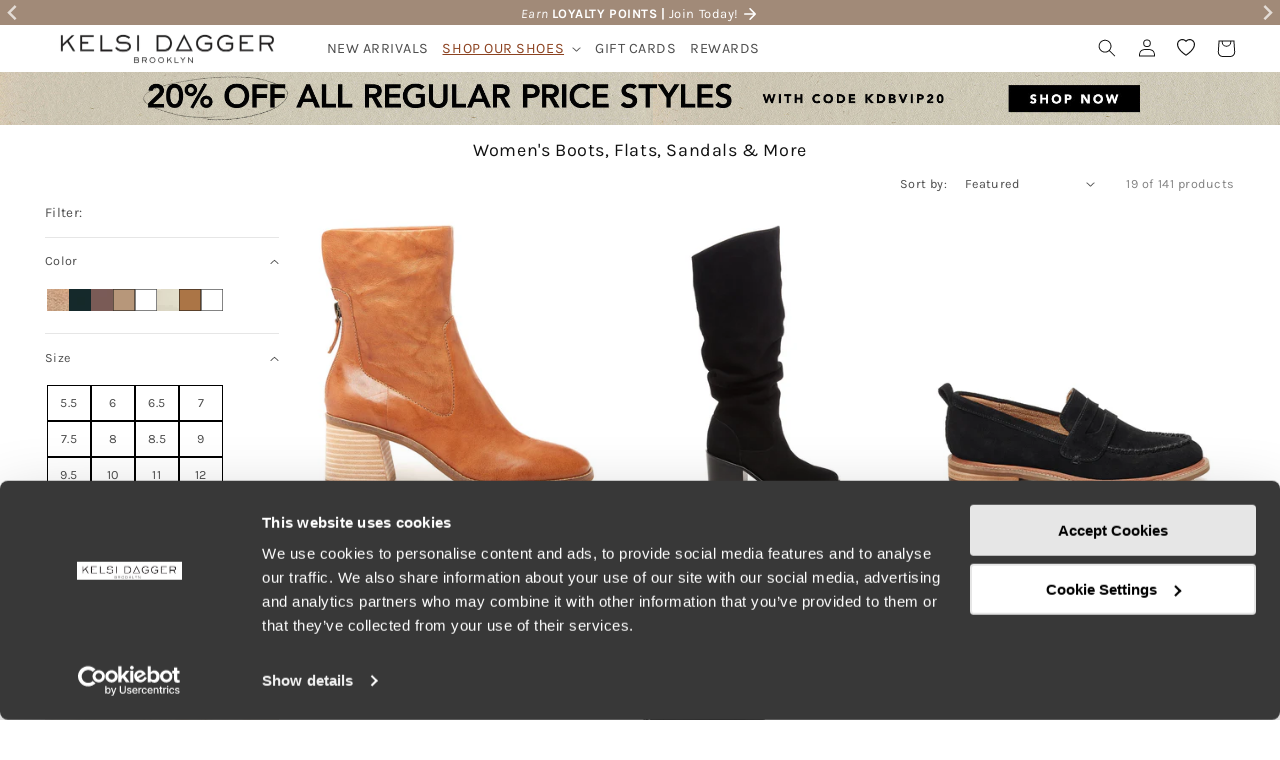

--- FILE ---
content_type: text/html; charset=utf-8
request_url: https://www.kelsidaggerbk.com/collections/all/size-8
body_size: 59808
content:
<!doctype html>
<html class="no-js" lang="en">
  <head>
 <script
      id="Cookiebot"
      src="https://consent.cookiebot.com/uc.js"
      data-cbid = "bd9eadf2-ca80-47b8-9715-4646b5761e18"
      type="text/javascript"
      defer
    ></script>  
      
    <meta charset="utf-8">
    <meta http-equiv="X-UA-Compatible" content="IE=edge">
    <meta name="viewport" content="width=device-width,initial-scale=1">
    <meta name="theme-color" content="">
    <link rel="canonical" href="https://www.kelsidaggerbk.com/collections/all/size-8">
    <link rel="preconnect" href="https://cdn.shopify.com" crossorigin><link rel="icon" type="image/png" href="//www.kelsidaggerbk.com/cdn/shop/files/favicon.png?crop=center&height=32&v=1614300355&width=32"><link rel="preconnect" href="https://fonts.shopifycdn.com" crossorigin><title>
      Kelsi Dagger Shoe Collection: All Styles Women&#39;s Designer Footwear
 &ndash; tagged "size-8" &ndash; Kelsi Dagger BK</title>

    
      <meta name="description" content="Inspired by city living shop Kelsi Dagger BK women&#39;s footwear designs- women&#39;s boots, booties, women&#39;s flats, woods, heels, sandals and more. Innovative women&#39;s footwear with a Brooklyn edge. Get free shipping on orders over $100 and easy 30 day returns.">
    

    

<meta property="og:site_name" content="Kelsi Dagger BK">
<meta property="og:url" content="https://www.kelsidaggerbk.com/collections/all/size-8">
<meta property="og:title" content="Kelsi Dagger Shoe Collection: All Styles Women&#39;s Designer Footwear">
<meta property="og:type" content="website">
<meta property="og:description" content="Inspired by city living shop Kelsi Dagger BK women&#39;s footwear designs- women&#39;s boots, booties, women&#39;s flats, woods, heels, sandals and more. Innovative women&#39;s footwear with a Brooklyn edge. Get free shipping on orders over $100 and easy 30 day returns."><meta property="og:image" content="http://www.kelsidaggerbk.com/cdn/shop/files/KDB_LOGO_WORDMARK_4a527891-af2e-4984-94ae-3478be367dde.png?v=1602194771">
  <meta property="og:image:secure_url" content="https://www.kelsidaggerbk.com/cdn/shop/files/KDB_LOGO_WORDMARK_4a527891-af2e-4984-94ae-3478be367dde.png?v=1602194771">
  <meta property="og:image:width" content="500">
  <meta property="og:image:height" content="86"><meta name="twitter:card" content="summary_large_image">
<meta name="twitter:title" content="Kelsi Dagger Shoe Collection: All Styles Women&#39;s Designer Footwear">
<meta name="twitter:description" content="Inspired by city living shop Kelsi Dagger BK women&#39;s footwear designs- women&#39;s boots, booties, women&#39;s flats, woods, heels, sandals and more. Innovative women&#39;s footwear with a Brooklyn edge. Get free shipping on orders over $100 and easy 30 day returns.">


    <meta name="robots" content="index,follow">


     <!-- Affirm -->
<script>
_affirm_config = {
   public_api_key:  "6S5GEG90G2WW2N4R",
   script:          "https://cdn1.affirm.com/js/v2/affirm.js"
};
(function(l,g,m,e,a,f,b){var d,c=l[m]||{},h=document.createElement(f),n=document.getElementsByTagName(f)[0],k=function(a,b,c){return function(){a[b]._.push([c,arguments])}};c[e]=k(c,e,"set");d=c[e];c[a]={};c[a]._=[];d._=[];c[a][b]=k(c,a,b);a=0;for(b="set add save post open empty reset on off trigger ready setProduct".split(" ");a<b.length;a++)d[b[a]]=k(c,e,b[a]);a=0;for(b=["get","token","url","items"];a<b.length;a++)d[b[a]]=function(){};h.async=!0;h.src=g[f];n.parentNode.insertBefore(h,n);delete g[f];d(g);l[m]=c})(window,_affirm_config,"affirm","checkout","ui","script","ready");
// Use your live public API Key and https://cdn1.affirm.com/js/v2/affirm.js script to point to Affirm production environment.
</script>
<!-- End Affirm -->

    <script src="//www.kelsidaggerbk.com/cdn/shop/t/58/assets/global.js?v=79344691755662202711752765336" defer="defer"></script>
    <script>window.performance && window.performance.mark && window.performance.mark('shopify.content_for_header.start');</script><meta name="google-site-verification" content="sQin2zte3U_7cNMQRgPfNcuDuUTtMWNAA-cqCR0cwck">
<meta name="facebook-domain-verification" content="og0ixd3orgmmke9j4vapa314z1z58e">
<meta id="shopify-digital-wallet" name="shopify-digital-wallet" content="/189104191/digital_wallets/dialog">
<meta name="shopify-checkout-api-token" content="f16159b2d5c7a32fabbd66e5ff7391ed">
<meta id="in-context-paypal-metadata" data-shop-id="189104191" data-venmo-supported="false" data-environment="production" data-locale="en_US" data-paypal-v4="true" data-currency="USD">
<link rel="alternate" type="application/atom+xml" title="Feed" href="/collections/all/size-8.atom" />
<link rel="alternate" type="application/json+oembed" href="https://www.kelsidaggerbk.com/collections/all/size-8.oembed">
<script async="async" src="/checkouts/internal/preloads.js?locale=en-US"></script>
<link rel="preconnect" href="https://shop.app" crossorigin="anonymous">
<script async="async" src="https://shop.app/checkouts/internal/preloads.js?locale=en-US&shop_id=189104191" crossorigin="anonymous"></script>
<script id="apple-pay-shop-capabilities" type="application/json">{"shopId":189104191,"countryCode":"US","currencyCode":"USD","merchantCapabilities":["supports3DS"],"merchantId":"gid:\/\/shopify\/Shop\/189104191","merchantName":"Kelsi Dagger BK","requiredBillingContactFields":["postalAddress","email"],"requiredShippingContactFields":["postalAddress","email"],"shippingType":"shipping","supportedNetworks":["visa","masterCard","amex","discover","elo","jcb"],"total":{"type":"pending","label":"Kelsi Dagger BK","amount":"1.00"},"shopifyPaymentsEnabled":true,"supportsSubscriptions":true}</script>
<script id="shopify-features" type="application/json">{"accessToken":"f16159b2d5c7a32fabbd66e5ff7391ed","betas":["rich-media-storefront-analytics"],"domain":"www.kelsidaggerbk.com","predictiveSearch":true,"shopId":189104191,"locale":"en"}</script>
<script>var Shopify = Shopify || {};
Shopify.shop = "kelsidagger.myshopify.com";
Shopify.locale = "en";
Shopify.currency = {"active":"USD","rate":"1.0"};
Shopify.country = "US";
Shopify.theme = {"name":"OWC_Dawn\/owc\/kdb_live_v3","id":122509393955,"schema_name":"Dawn","schema_version":"7.1.0","theme_store_id":null,"role":"main"};
Shopify.theme.handle = "null";
Shopify.theme.style = {"id":null,"handle":null};
Shopify.cdnHost = "www.kelsidaggerbk.com/cdn";
Shopify.routes = Shopify.routes || {};
Shopify.routes.root = "/";</script>
<script type="module">!function(o){(o.Shopify=o.Shopify||{}).modules=!0}(window);</script>
<script>!function(o){function n(){var o=[];function n(){o.push(Array.prototype.slice.apply(arguments))}return n.q=o,n}var t=o.Shopify=o.Shopify||{};t.loadFeatures=n(),t.autoloadFeatures=n()}(window);</script>
<script>
  window.ShopifyPay = window.ShopifyPay || {};
  window.ShopifyPay.apiHost = "shop.app\/pay";
  window.ShopifyPay.redirectState = null;
</script>
<script id="shop-js-analytics" type="application/json">{"pageType":"collection"}</script>
<script defer="defer" async type="module" src="//www.kelsidaggerbk.com/cdn/shopifycloud/shop-js/modules/v2/client.init-shop-cart-sync_BdyHc3Nr.en.esm.js"></script>
<script defer="defer" async type="module" src="//www.kelsidaggerbk.com/cdn/shopifycloud/shop-js/modules/v2/chunk.common_Daul8nwZ.esm.js"></script>
<script type="module">
  await import("//www.kelsidaggerbk.com/cdn/shopifycloud/shop-js/modules/v2/client.init-shop-cart-sync_BdyHc3Nr.en.esm.js");
await import("//www.kelsidaggerbk.com/cdn/shopifycloud/shop-js/modules/v2/chunk.common_Daul8nwZ.esm.js");

  window.Shopify.SignInWithShop?.initShopCartSync?.({"fedCMEnabled":true,"windoidEnabled":true});

</script>
<script>
  window.Shopify = window.Shopify || {};
  if (!window.Shopify.featureAssets) window.Shopify.featureAssets = {};
  window.Shopify.featureAssets['shop-js'] = {"shop-cart-sync":["modules/v2/client.shop-cart-sync_QYOiDySF.en.esm.js","modules/v2/chunk.common_Daul8nwZ.esm.js"],"init-fed-cm":["modules/v2/client.init-fed-cm_DchLp9rc.en.esm.js","modules/v2/chunk.common_Daul8nwZ.esm.js"],"shop-button":["modules/v2/client.shop-button_OV7bAJc5.en.esm.js","modules/v2/chunk.common_Daul8nwZ.esm.js"],"init-windoid":["modules/v2/client.init-windoid_DwxFKQ8e.en.esm.js","modules/v2/chunk.common_Daul8nwZ.esm.js"],"shop-cash-offers":["modules/v2/client.shop-cash-offers_DWtL6Bq3.en.esm.js","modules/v2/chunk.common_Daul8nwZ.esm.js","modules/v2/chunk.modal_CQq8HTM6.esm.js"],"shop-toast-manager":["modules/v2/client.shop-toast-manager_CX9r1SjA.en.esm.js","modules/v2/chunk.common_Daul8nwZ.esm.js"],"init-shop-email-lookup-coordinator":["modules/v2/client.init-shop-email-lookup-coordinator_UhKnw74l.en.esm.js","modules/v2/chunk.common_Daul8nwZ.esm.js"],"pay-button":["modules/v2/client.pay-button_DzxNnLDY.en.esm.js","modules/v2/chunk.common_Daul8nwZ.esm.js"],"avatar":["modules/v2/client.avatar_BTnouDA3.en.esm.js"],"init-shop-cart-sync":["modules/v2/client.init-shop-cart-sync_BdyHc3Nr.en.esm.js","modules/v2/chunk.common_Daul8nwZ.esm.js"],"shop-login-button":["modules/v2/client.shop-login-button_D8B466_1.en.esm.js","modules/v2/chunk.common_Daul8nwZ.esm.js","modules/v2/chunk.modal_CQq8HTM6.esm.js"],"init-customer-accounts-sign-up":["modules/v2/client.init-customer-accounts-sign-up_C8fpPm4i.en.esm.js","modules/v2/client.shop-login-button_D8B466_1.en.esm.js","modules/v2/chunk.common_Daul8nwZ.esm.js","modules/v2/chunk.modal_CQq8HTM6.esm.js"],"init-shop-for-new-customer-accounts":["modules/v2/client.init-shop-for-new-customer-accounts_CVTO0Ztu.en.esm.js","modules/v2/client.shop-login-button_D8B466_1.en.esm.js","modules/v2/chunk.common_Daul8nwZ.esm.js","modules/v2/chunk.modal_CQq8HTM6.esm.js"],"init-customer-accounts":["modules/v2/client.init-customer-accounts_dRgKMfrE.en.esm.js","modules/v2/client.shop-login-button_D8B466_1.en.esm.js","modules/v2/chunk.common_Daul8nwZ.esm.js","modules/v2/chunk.modal_CQq8HTM6.esm.js"],"shop-follow-button":["modules/v2/client.shop-follow-button_CkZpjEct.en.esm.js","modules/v2/chunk.common_Daul8nwZ.esm.js","modules/v2/chunk.modal_CQq8HTM6.esm.js"],"lead-capture":["modules/v2/client.lead-capture_BntHBhfp.en.esm.js","modules/v2/chunk.common_Daul8nwZ.esm.js","modules/v2/chunk.modal_CQq8HTM6.esm.js"],"checkout-modal":["modules/v2/client.checkout-modal_CfxcYbTm.en.esm.js","modules/v2/chunk.common_Daul8nwZ.esm.js","modules/v2/chunk.modal_CQq8HTM6.esm.js"],"shop-login":["modules/v2/client.shop-login_Da4GZ2H6.en.esm.js","modules/v2/chunk.common_Daul8nwZ.esm.js","modules/v2/chunk.modal_CQq8HTM6.esm.js"],"payment-terms":["modules/v2/client.payment-terms_MV4M3zvL.en.esm.js","modules/v2/chunk.common_Daul8nwZ.esm.js","modules/v2/chunk.modal_CQq8HTM6.esm.js"]};
</script>
<script>(function() {
  var isLoaded = false;
  function asyncLoad() {
    if (isLoaded) return;
    isLoaded = true;
    var urls = ["\/\/staticw2.yotpo.com\/ljg5bsTENXVjeFEec4Iwhy0Fsfmjia3FK1E8kSkt\/widget.js?shop=kelsidagger.myshopify.com","https:\/\/cdn-loyalty.yotpo.com\/loader\/5nRTDTCT-d176x6eGSMvtQ.js?shop=kelsidagger.myshopify.com","https:\/\/d18eg7dreypte5.cloudfront.net\/scripts\/integrations\/subscription.js?shop=kelsidagger.myshopify.com","https:\/\/d18eg7dreypte5.cloudfront.net\/browse-abandonment\/smsbump_timer.js?shop=kelsidagger.myshopify.com","https:\/\/cdn.attn.tv\/kelsidaggerbrooklyn\/dtag.js?shop=kelsidagger.myshopify.com"];
    for (var i = 0; i < urls.length; i++) {
      var s = document.createElement('script');
      s.type = 'text/javascript';
      s.async = true;
      s.src = urls[i];
      var x = document.getElementsByTagName('script')[0];
      x.parentNode.insertBefore(s, x);
    }
  };
  if(window.attachEvent) {
    window.attachEvent('onload', asyncLoad);
  } else {
    window.addEventListener('load', asyncLoad, false);
  }
})();</script>
<script id="__st">var __st={"a":189104191,"offset":-28800,"reqid":"6e22e67e-b9c2-4c3a-9a7b-2c8a0c6872b4-1769018537","pageurl":"www.kelsidaggerbk.com\/collections\/all\/size-8","u":"ae45bbe7015d","p":"collection","rtyp":"collection","rid":156376858659};</script>
<script>window.ShopifyPaypalV4VisibilityTracking = true;</script>
<script id="captcha-bootstrap">!function(){'use strict';const t='contact',e='account',n='new_comment',o=[[t,t],['blogs',n],['comments',n],[t,'customer']],c=[[e,'customer_login'],[e,'guest_login'],[e,'recover_customer_password'],[e,'create_customer']],r=t=>t.map((([t,e])=>`form[action*='/${t}']:not([data-nocaptcha='true']) input[name='form_type'][value='${e}']`)).join(','),a=t=>()=>t?[...document.querySelectorAll(t)].map((t=>t.form)):[];function s(){const t=[...o],e=r(t);return a(e)}const i='password',u='form_key',d=['recaptcha-v3-token','g-recaptcha-response','h-captcha-response',i],f=()=>{try{return window.sessionStorage}catch{return}},m='__shopify_v',_=t=>t.elements[u];function p(t,e,n=!1){try{const o=window.sessionStorage,c=JSON.parse(o.getItem(e)),{data:r}=function(t){const{data:e,action:n}=t;return t[m]||n?{data:e,action:n}:{data:t,action:n}}(c);for(const[e,n]of Object.entries(r))t.elements[e]&&(t.elements[e].value=n);n&&o.removeItem(e)}catch(o){console.error('form repopulation failed',{error:o})}}const l='form_type',E='cptcha';function T(t){t.dataset[E]=!0}const w=window,h=w.document,L='Shopify',v='ce_forms',y='captcha';let A=!1;((t,e)=>{const n=(g='f06e6c50-85a8-45c8-87d0-21a2b65856fe',I='https://cdn.shopify.com/shopifycloud/storefront-forms-hcaptcha/ce_storefront_forms_captcha_hcaptcha.v1.5.2.iife.js',D={infoText:'Protected by hCaptcha',privacyText:'Privacy',termsText:'Terms'},(t,e,n)=>{const o=w[L][v],c=o.bindForm;if(c)return c(t,g,e,D).then(n);var r;o.q.push([[t,g,e,D],n]),r=I,A||(h.body.append(Object.assign(h.createElement('script'),{id:'captcha-provider',async:!0,src:r})),A=!0)});var g,I,D;w[L]=w[L]||{},w[L][v]=w[L][v]||{},w[L][v].q=[],w[L][y]=w[L][y]||{},w[L][y].protect=function(t,e){n(t,void 0,e),T(t)},Object.freeze(w[L][y]),function(t,e,n,w,h,L){const[v,y,A,g]=function(t,e,n){const i=e?o:[],u=t?c:[],d=[...i,...u],f=r(d),m=r(i),_=r(d.filter((([t,e])=>n.includes(e))));return[a(f),a(m),a(_),s()]}(w,h,L),I=t=>{const e=t.target;return e instanceof HTMLFormElement?e:e&&e.form},D=t=>v().includes(t);t.addEventListener('submit',(t=>{const e=I(t);if(!e)return;const n=D(e)&&!e.dataset.hcaptchaBound&&!e.dataset.recaptchaBound,o=_(e),c=g().includes(e)&&(!o||!o.value);(n||c)&&t.preventDefault(),c&&!n&&(function(t){try{if(!f())return;!function(t){const e=f();if(!e)return;const n=_(t);if(!n)return;const o=n.value;o&&e.removeItem(o)}(t);const e=Array.from(Array(32),(()=>Math.random().toString(36)[2])).join('');!function(t,e){_(t)||t.append(Object.assign(document.createElement('input'),{type:'hidden',name:u})),t.elements[u].value=e}(t,e),function(t,e){const n=f();if(!n)return;const o=[...t.querySelectorAll(`input[type='${i}']`)].map((({name:t})=>t)),c=[...d,...o],r={};for(const[a,s]of new FormData(t).entries())c.includes(a)||(r[a]=s);n.setItem(e,JSON.stringify({[m]:1,action:t.action,data:r}))}(t,e)}catch(e){console.error('failed to persist form',e)}}(e),e.submit())}));const S=(t,e)=>{t&&!t.dataset[E]&&(n(t,e.some((e=>e===t))),T(t))};for(const o of['focusin','change'])t.addEventListener(o,(t=>{const e=I(t);D(e)&&S(e,y())}));const B=e.get('form_key'),M=e.get(l),P=B&&M;t.addEventListener('DOMContentLoaded',(()=>{const t=y();if(P)for(const e of t)e.elements[l].value===M&&p(e,B);[...new Set([...A(),...v().filter((t=>'true'===t.dataset.shopifyCaptcha))])].forEach((e=>S(e,t)))}))}(h,new URLSearchParams(w.location.search),n,t,e,['guest_login'])})(!0,!1)}();</script>
<script integrity="sha256-4kQ18oKyAcykRKYeNunJcIwy7WH5gtpwJnB7kiuLZ1E=" data-source-attribution="shopify.loadfeatures" defer="defer" src="//www.kelsidaggerbk.com/cdn/shopifycloud/storefront/assets/storefront/load_feature-a0a9edcb.js" crossorigin="anonymous"></script>
<script crossorigin="anonymous" defer="defer" src="//www.kelsidaggerbk.com/cdn/shopifycloud/storefront/assets/shopify_pay/storefront-65b4c6d7.js?v=20250812"></script>
<script data-source-attribution="shopify.dynamic_checkout.dynamic.init">var Shopify=Shopify||{};Shopify.PaymentButton=Shopify.PaymentButton||{isStorefrontPortableWallets:!0,init:function(){window.Shopify.PaymentButton.init=function(){};var t=document.createElement("script");t.src="https://www.kelsidaggerbk.com/cdn/shopifycloud/portable-wallets/latest/portable-wallets.en.js",t.type="module",document.head.appendChild(t)}};
</script>
<script data-source-attribution="shopify.dynamic_checkout.buyer_consent">
  function portableWalletsHideBuyerConsent(e){var t=document.getElementById("shopify-buyer-consent"),n=document.getElementById("shopify-subscription-policy-button");t&&n&&(t.classList.add("hidden"),t.setAttribute("aria-hidden","true"),n.removeEventListener("click",e))}function portableWalletsShowBuyerConsent(e){var t=document.getElementById("shopify-buyer-consent"),n=document.getElementById("shopify-subscription-policy-button");t&&n&&(t.classList.remove("hidden"),t.removeAttribute("aria-hidden"),n.addEventListener("click",e))}window.Shopify?.PaymentButton&&(window.Shopify.PaymentButton.hideBuyerConsent=portableWalletsHideBuyerConsent,window.Shopify.PaymentButton.showBuyerConsent=portableWalletsShowBuyerConsent);
</script>
<script data-source-attribution="shopify.dynamic_checkout.cart.bootstrap">document.addEventListener("DOMContentLoaded",(function(){function t(){return document.querySelector("shopify-accelerated-checkout-cart, shopify-accelerated-checkout")}if(t())Shopify.PaymentButton.init();else{new MutationObserver((function(e,n){t()&&(Shopify.PaymentButton.init(),n.disconnect())})).observe(document.body,{childList:!0,subtree:!0})}}));
</script>
<link id="shopify-accelerated-checkout-styles" rel="stylesheet" media="screen" href="https://www.kelsidaggerbk.com/cdn/shopifycloud/portable-wallets/latest/accelerated-checkout-backwards-compat.css" crossorigin="anonymous">
<style id="shopify-accelerated-checkout-cart">
        #shopify-buyer-consent {
  margin-top: 1em;
  display: inline-block;
  width: 100%;
}

#shopify-buyer-consent.hidden {
  display: none;
}

#shopify-subscription-policy-button {
  background: none;
  border: none;
  padding: 0;
  text-decoration: underline;
  font-size: inherit;
  cursor: pointer;
}

#shopify-subscription-policy-button::before {
  box-shadow: none;
}

      </style>
<script id="sections-script" data-sections="header,footer" defer="defer" src="//www.kelsidaggerbk.com/cdn/shop/t/58/compiled_assets/scripts.js?v=7934"></script>
<script>window.performance && window.performance.mark && window.performance.mark('shopify.content_for_header.end');</script>

     <script>
function feedback() {
  const p = window.Shopify.customerPrivacy;
  console.log(`Tracking ${p.userCanBeTracked() ? "en" : "dis"}abled`);
}
window.Shopify.loadFeatures(
  [
    {
      name: "consent-tracking-api",
      version: "0.1",
    },
  ],
  function (error) {
    if (error) throw error;
    if ("Cookiebot" in window)
      window.Shopify.customerPrivacy.setTrackingConsent({
        "analytics": false,
        "marketing": false,
        "preferences": false,
        "sale_of_data": false,
      }, () => console.log("Awaiting consent")
    );
  }
);

window.addEventListener("CookiebotOnConsentReady", function () {
  const C = Cookiebot.consent,
      existConsentShopify = setInterval(function () {
        if (window.Shopify.customerPrivacy) {
          clearInterval(existConsentShopify);
          window.Shopify.customerPrivacy.setTrackingConsent({
            "analytics": C["statistics"],
            "marketing": C["marketing"],
            "preferences": C["preferences"],
            "sale_of_data": C["marketing"],
          }, () => console.log("Consent captured"))
        }
      }, 100);
});
</script>


    <style data-shopify>
      @font-face {
  font-family: Karla;
  font-weight: 400;
  font-style: normal;
  font-display: swap;
  src: url("//www.kelsidaggerbk.com/cdn/fonts/karla/karla_n4.40497e07df527e6a50e58fb17ef1950c72f3e32c.woff2") format("woff2"),
       url("//www.kelsidaggerbk.com/cdn/fonts/karla/karla_n4.e9f6f9de321061073c6bfe03c28976ba8ce6ee18.woff") format("woff");
}

      @font-face {
  font-family: Karla;
  font-weight: 700;
  font-style: normal;
  font-display: swap;
  src: url("//www.kelsidaggerbk.com/cdn/fonts/karla/karla_n7.4358a847d4875593d69cfc3f8cc0b44c17b3ed03.woff2") format("woff2"),
       url("//www.kelsidaggerbk.com/cdn/fonts/karla/karla_n7.96e322f6d76ce794f25fa29e55d6997c3fb656b6.woff") format("woff");
}

      @font-face {
  font-family: Karla;
  font-weight: 400;
  font-style: italic;
  font-display: swap;
  src: url("//www.kelsidaggerbk.com/cdn/fonts/karla/karla_i4.2086039c16bcc3a78a72a2f7b471e3c4a7f873a6.woff2") format("woff2"),
       url("//www.kelsidaggerbk.com/cdn/fonts/karla/karla_i4.7b9f59841a5960c16fa2a897a0716c8ebb183221.woff") format("woff");
}

      @font-face {
  font-family: Karla;
  font-weight: 700;
  font-style: italic;
  font-display: swap;
  src: url("//www.kelsidaggerbk.com/cdn/fonts/karla/karla_i7.fe031cd65d6e02906286add4f6dda06afc2615f0.woff2") format("woff2"),
       url("//www.kelsidaggerbk.com/cdn/fonts/karla/karla_i7.816d4949fa7f7d79314595d7003eda5b44e959e3.woff") format("woff");
}

      @font-face {
  font-family: Karla;
  font-weight: 400;
  font-style: normal;
  font-display: swap;
  src: url("//www.kelsidaggerbk.com/cdn/fonts/karla/karla_n4.40497e07df527e6a50e58fb17ef1950c72f3e32c.woff2") format("woff2"),
       url("//www.kelsidaggerbk.com/cdn/fonts/karla/karla_n4.e9f6f9de321061073c6bfe03c28976ba8ce6ee18.woff") format("woff");
}


      :root {
        --font-body-family: Karla, sans-serif;
        --font-body-style: normal;
        --font-body-weight: 400;
        --font-body-weight-bold: 700;

        --font-heading-family: Karla, sans-serif;
        --font-heading-style: normal;
        --font-heading-weight: 400;

        --font-body-scale: 0.9;
        --font-heading-scale: 1.1111111111111112;

        --color-base-text: 18, 18, 18;
        --color-shadow: 18, 18, 18;
        --color-base-background-1: 255, 255, 255;
        --color-base-background-2: 255, 255, 255;
        --color-base-solid-button-labels: 255, 255, 255;
        --color-base-outline-button-labels: 18, 18, 18;
        --color-base-accent-1: 68, 68, 68;
        --color-base-accent-2: 255, 255, 255;
        --payment-terms-background-color: #ffffff;

        --gradient-base-background-1: #ffffff;
        --gradient-base-background-2: #ffffff;
        --gradient-base-accent-1: #444444;
        --gradient-base-accent-2: #ffffff;

        --media-padding: px;
        --media-border-opacity: 0.05;
        --media-border-width: 1px;
        --media-radius: 0px;
        --media-shadow-opacity: 0.0;
        --media-shadow-horizontal-offset: 0px;
        --media-shadow-vertical-offset: 4px;
        --media-shadow-blur-radius: 5px;
        --media-shadow-visible: 0;

        --page-width: 192rem;
        --page-width-margin: 0rem;

        --product-card-image-padding: 0.0rem;
        --product-card-corner-radius: 0.0rem;
        --product-card-text-alignment: center;
        --product-card-border-width: 0.0rem;
        --product-card-border-opacity: 0.1;
        --product-card-shadow-opacity: 0.0;
        --product-card-shadow-visible: 0;
        --product-card-shadow-horizontal-offset: 0.0rem;
        --product-card-shadow-vertical-offset: 0.4rem;
        --product-card-shadow-blur-radius: 0.5rem;

        --collection-card-image-padding: 0.0rem;
        --collection-card-corner-radius: 0.0rem;
        --collection-card-text-alignment: left;
        --collection-card-border-width: 0.0rem;
        --collection-card-border-opacity: 0.0;
        --collection-card-shadow-opacity: 0.1;
        --collection-card-shadow-visible: 1;
        --collection-card-shadow-horizontal-offset: 0.0rem;
        --collection-card-shadow-vertical-offset: 0.0rem;
        --collection-card-shadow-blur-radius: 0.0rem;

        --blog-card-image-padding: 0.0rem;
        --blog-card-corner-radius: 0.0rem;
        --blog-card-text-alignment: left;
        --blog-card-border-width: 0.0rem;
        --blog-card-border-opacity: 0.0;
        --blog-card-shadow-opacity: 0.1;
        --blog-card-shadow-visible: 1;
        --blog-card-shadow-horizontal-offset: 0.0rem;
        --blog-card-shadow-vertical-offset: 0.0rem;
        --blog-card-shadow-blur-radius: 0.0rem;

        --badge-corner-radius: 4.0rem;

        --popup-border-width: 1px;
        --popup-border-opacity: 0.1;
        --popup-corner-radius: 0px;
        --popup-shadow-opacity: 0.0;
        --popup-shadow-horizontal-offset: 0px;
        --popup-shadow-vertical-offset: 4px;
        --popup-shadow-blur-radius: 5px;

        --drawer-border-width: 1px;
        --drawer-border-opacity: 0.1;
        --drawer-shadow-opacity: 0.0;
        --drawer-shadow-horizontal-offset: -26px;
        --drawer-shadow-vertical-offset: 4px;
        --drawer-shadow-blur-radius: 5px;

        --spacing-sections-desktop: 0px;
        --spacing-sections-mobile: 0px;

        --grid-desktop-vertical-spacing: 4px;
        --grid-desktop-horizontal-spacing: 4px;
        --grid-mobile-vertical-spacing: 2px;
        --grid-mobile-horizontal-spacing: 2px;

        --text-boxes-border-opacity: 0.1;
        --text-boxes-border-width: 0px;
        --text-boxes-radius: 0px;
        --text-boxes-shadow-opacity: 0.0;
        --text-boxes-shadow-visible: 0;
        --text-boxes-shadow-horizontal-offset: -18px;
        --text-boxes-shadow-vertical-offset: 4px;
        --text-boxes-shadow-blur-radius: 5px;

        --buttons-radius: 0px;
        --buttons-radius-outset: 0px;
        --buttons-border-width: 1px;
        --buttons-border-opacity: 1.0;
        --buttons-shadow-opacity: 0.0;
        --buttons-shadow-visible: 0;
        --buttons-shadow-horizontal-offset: 0px;
        --buttons-shadow-vertical-offset: 4px;
        --buttons-shadow-blur-radius: 5px;
        --buttons-border-offset: 0px;

        --inputs-radius: 0px;
        --inputs-border-width: 1px;
        --inputs-border-opacity: 0.55;
        --inputs-shadow-opacity: 0.0;
        --inputs-shadow-horizontal-offset: 0px;
        --inputs-margin-offset: 0px;
        --inputs-shadow-vertical-offset: -10px;
        --inputs-shadow-blur-radius: 5px;
        --inputs-radius-outset: 0px;

        --variant-pills-radius: 0px;
        --variant-pills-border-width: 1px;
        --variant-pills-border-opacity: 0.2;
        --variant-pills-shadow-opacity: 0.0;
        --variant-pills-shadow-horizontal-offset: 0px;
        --variant-pills-shadow-vertical-offset: 2px;
        --variant-pills-shadow-blur-radius: 5px;
      }

      *,
      *::before,
      *::after {
        box-sizing: inherit;
      }

      html {
        box-sizing: border-box;
        font-size: calc(var(--font-body-scale) * 62.5%);
        height: 100%;
      }

      body {
        display: grid;
        grid-template-rows: auto auto 1fr auto;
        grid-template-columns: 100%;
        min-height: 100%;
        margin: 0;
        font-size: 1.5rem;
        letter-spacing: 0.06rem;
        line-height: calc(1 + 0.8 / var(--font-body-scale));
        font-family: var(--font-body-family);
        font-style: var(--font-body-style);
        font-weight: var(--font-body-weight);
      }

      @media screen and (min-width: 750px) {
        body {
          font-size: 1.6rem;
        }
      }
    </style>

    <link href="//www.kelsidaggerbk.com/cdn/shop/t/58/assets/base.css?v=169295120447035912841720438050" rel="stylesheet" type="text/css" media="all" />
<link rel="preload" as="font" href="//www.kelsidaggerbk.com/cdn/fonts/karla/karla_n4.40497e07df527e6a50e58fb17ef1950c72f3e32c.woff2" type="font/woff2" crossorigin><link rel="preload" as="font" href="//www.kelsidaggerbk.com/cdn/fonts/karla/karla_n4.40497e07df527e6a50e58fb17ef1950c72f3e32c.woff2" type="font/woff2" crossorigin><script>document.documentElement.className = document.documentElement.className.replace('no-js', 'js');
    if (Shopify.designMode) {
      document.documentElement.classList.add('shopify-design-mode');
    }
    </script>

    
  <script src="https://cdn-widgetsrepository.yotpo.com/v1/loader/5nRTDTCT-d176x6eGSMvtQ?disable_tracking=true" async></script>

    
<!-- BEGIN app block: shopify://apps/klaviyo-email-marketing-sms/blocks/klaviyo-onsite-embed/2632fe16-c075-4321-a88b-50b567f42507 -->












  <script async src="https://static.klaviyo.com/onsite/js/MmChVp/klaviyo.js?company_id=MmChVp"></script>
  <script>!function(){if(!window.klaviyo){window._klOnsite=window._klOnsite||[];try{window.klaviyo=new Proxy({},{get:function(n,i){return"push"===i?function(){var n;(n=window._klOnsite).push.apply(n,arguments)}:function(){for(var n=arguments.length,o=new Array(n),w=0;w<n;w++)o[w]=arguments[w];var t="function"==typeof o[o.length-1]?o.pop():void 0,e=new Promise((function(n){window._klOnsite.push([i].concat(o,[function(i){t&&t(i),n(i)}]))}));return e}}})}catch(n){window.klaviyo=window.klaviyo||[],window.klaviyo.push=function(){var n;(n=window._klOnsite).push.apply(n,arguments)}}}}();</script>

  




  <script>
    window.klaviyoReviewsProductDesignMode = false
  </script>







<!-- END app block --><!-- BEGIN app block: shopify://apps/yotpo-loyalty-rewards/blocks/loader-app-embed-block/2f9660df-5018-4e02-9868-ee1fb88d6ccd -->
    <script src="https://cdn-widgetsrepository.yotpo.com/v1/loader/5nRTDTCT-d176x6eGSMvtQ" async></script>




<!-- END app block --><!-- BEGIN app block: shopify://apps/nabu-redirect-manager/blocks/script-block/1ec76215-4f32-4e94-950a-ce6073ea1b48 -->

<script>
    (function() {
        const storageKeyMap = {
            redirectChain: 'ADNABU_REDIRECT_CHAIN',
            redirectLog: 'ADNABU_REDIRECT_LOG',
            debugMode: 'ADNABU_REDIRECT_DEBUG_MODE',
            sessionId: 'ADNABU_REDIRECT_MANAGER_SESSION_ID',
        }

        const redirectConfig = {
            mappings: [],
            apiEndpoint: "https://nabu-seo.adnabu.com/flux",
            shopId: "kelsidagger.myshopify.com",
            debugMode: localStorage.getItem(storageKeyMap.debugMode) || false,
        };

        // Utility functions
        function log(message, data = null) {
            if (redirectConfig.debugMode) {
                console.log('[Nabu Redirect Manager]', message, data);
            }
        }
        
        function generateUUID() {
            return 'xxxxxxxx-xxxx-4xxx-yxxx-xxxxxxxxxxxx'.replace(/[xy]/g, function(c) {
                var r = Math.random() * 16 | 0, v = c == 'x' ? r : (r & 0x3 | 0x8);
                return v.toString(16);
            });
        }

        // Session ID management functions
        function getSessionId() {
            let sessionId = sessionStorage.getItem(storageKeyMap.sessionId);
            if (!sessionId) {
                sessionId = generateUUID();
                sessionStorage.setItem(storageKeyMap.sessionId, sessionId);
                log('New session ID generated', sessionId);
            }
            return sessionId;
        }
    
        function clearSessionId() {
            sessionStorage.removeItem(storageKeyMap.sessionId);
            log('Session ID cleared');
        }

        function sendLogs(endpoint, logData) {
            if (!endpoint || !logData) return;

            // Use sendBeacon for better reliability, especially during page unload/redirect
            if (navigator.sendBeacon) {
                const blob = new Blob([JSON.stringify(logData)], { type: 'application/json' });
                const success = navigator.sendBeacon(endpoint, blob);
                if (success) {
                    log('Log sent successfully via sendBeacon');
                    localStorage.removeItem(storageKeyMap.redirectLog);
                } else {
                    log('Failed to send log via sendBeacon');
                }
            } else {
                // Fallback to XMLHttpRequest for older browsers
                var xhr = new XMLHttpRequest();
                xhr.open("POST", endpoint, true);
                xhr.setRequestHeader("Content-Type", "application/json");
                xhr.onreadystatechange = function() {
                    if (xhr.readyState === 4) {
                        if (xhr.status === 200) {
                            log('Log sent successfully via XHR fallback');
                            localStorage.removeItem(storageKeyMap.redirectLog);
                        } else {
                            log('Failed to send log via XHR fallback', xhr.status);
                        }
                    }
                };
                xhr.send(JSON.stringify(logData));
            }
        }
    
        function containsValidDomain(url) {
            const regex = /^(https?:\/\/)?(www\.)?([a-zA-Z0-9-]+\.)+[a-zA-Z]{2,}/;
            return regex.test(url);
        }
    
        function patternMatchesPath(pattern, path, caseInsensitive) {
            // Used when there is no query in the pattern 
            let regex;
            const isRegexPattern = pattern.startsWith('^');
    
            if (isRegexPattern) {
                regex = new RegExp(pattern, caseInsensitive ? 'i' : '');
            } else {
                // Convert wildcard pattern to regex - make wildcards capturing groups
                const regexPattern = '^' + pattern.replace(/\$([0-9]+)/g, '([^/]+)').replace(/\*/g, '(.*)') + '/?$';
                regex = new RegExp(regexPattern, caseInsensitive ? 'i' : '');
            }
            return path.match(regex);
        }
    
        function patternMatchesPathWithQuery(pattern, path, caseInsensitive) {
            const isRegexPattern = pattern.startsWith('^');
    
            if (isRegexPattern) {
                const regex = new RegExp(pattern, caseInsensitive ? 'i' : '');
                return path.match(regex);
            }
    
            // Split pattern and path into base path and query parts
            const [patternBase, patternQuery] = pattern.split('?');
            const [pathBase, pathQuery] = path.split('?');
    
            // Check base path match first
            const baseRegex = '^' + patternBase
                .replace(/[.+^{}()|[\]\\]/g, '\\$&')  // Escape special regex chars
                .replace(/\$([0-9]+)/g, '([^/]+)')   // Handle $1, $2, etc. placeholders
                .replace(/\*/g, '(.*)') + '/?$';  // Handle wildcards as capturing groups
            
            const baseMatch = pathBase.match(new RegExp(baseRegex, caseInsensitive ? 'i' : ''));
            if (!baseMatch) {
                return null;
            }
    
            // If no query in pattern, but query in path, still match base path
            if (!patternQuery) {
                return baseMatch;
            }
    
            // If pattern has query but path doesn't, no match
            if (!pathQuery) {
                return null;
            }
    
            // Parse query parameters from both pattern and path
            function parseQueryParams(queryString) {
                const params = {};
                if (!queryString) return params;
                
                queryString.split('&').forEach(param => {
                    const [key, value] = param.split('=');
                    if (key) {
                        params[decodeURIComponent(key)] = value ? decodeURIComponent(value) : '';
                    }
                });
                return params;
            }
    
            const patternParams = parseQueryParams(patternQuery);
            const pathParams = parseQueryParams(pathQuery);
    
            // Check if all pattern query parameters match
            for (const [key, patternValue] of Object.entries(patternParams)) {
                const pathValue = pathParams[key];
                
                // If key doesn't exist in path, no match
                if (pathValue === undefined) {
                    return null;
                }
    
                // Create regex for the parameter value (handle wildcards and placeholders)
                let valueRegex = '^' + patternValue
                    .replace(/[.+^{}()|[\]\\]/g, '\\$&')  // Escape special regex chars
                    .replace(/\$([0-9]+)/g, '(.+)')     // Handle $1, $2, etc. placeholders
                    .replace(/\*/g, '(.*)') + '$';      // Handle wildcards as capturing groups
    
                const valueMatch = pathValue.match(new RegExp(valueRegex, caseInsensitive ? 'i' : ''));
                if (!valueMatch) {
                    return null;
                }
    
                // Merge any captured groups from query parameter matches
                if (valueMatch.length > 1) {
                    baseMatch.push(...valueMatch.slice(1));
                }
            }
    
            return baseMatch;
        }
    
        function smartPatternMatch(pattern, path, caseInsensitive) {
            // Check if either pattern or path contains query parameters
            const patternHasQuery = pattern.includes('?');
            const pathHasQuery = path.includes('?');
            
            // If either has query parameters, use the query-aware function
            if (patternHasQuery || pathHasQuery) {
                return patternMatchesPathWithQuery(pattern, path, caseInsensitive);
            }
            
            // Otherwise, use the simpler function
            return patternMatchesPath(pattern, path, caseInsensitive);
        }

        function getEventType(pattern) {
            // Determine event type based on whether pattern starts with ^
            return pattern.startsWith('^') ? 'REGEX_REDIRECT' : 'WILDCARD_REDIRECT';
        }
    
        function parseQueryParams(queryString) {
            const params = {};
            if (!queryString) return params;
            
            queryString.split('&').forEach(param => {
                const [key, value] = param.split('=');
                if (key) {
                    params[decodeURIComponent(key)] = value ? decodeURIComponent(value) : '';
                }
            });
            return params;
        }
    
        function buildQueryString(params) {
            const queryParts = [];
            for (const [key, value] of Object.entries(params)) {
                if (value === '') {
                    queryParts.push(encodeURIComponent(key));
                } else {
                    queryParts.push(encodeURIComponent(key) + '=' + encodeURIComponent(value));
                }
            }
            return queryParts.join('&');
        }
    
        function handleRedirect(path, target, match) {
            // First, handle $n pattern replacements
            const usedGroups = new Set();
            target = target.replace(/\$(\d+)/g, function(_, groupIndex) {
                const index = parseInt(groupIndex);
                usedGroups.add(index);
                return match[index] || '';
            });
            
            // Then handle wildcard (*) replacements with remaining capture groups
            let wildcardGroupIndex = 1;
            target = target.replace(/\*/g, function() {
                // Find next unused capture group
                while (usedGroups.has(wildcardGroupIndex) && wildcardGroupIndex < match.length) {
                    wildcardGroupIndex++;
                }
                const replacement = match[wildcardGroupIndex] || '';
                wildcardGroupIndex++;
                return replacement;
            });
            
            // Now handle query parameter merging
            const [currentPathBase, currentQuery] = path.split('?');
            const [targetBase, targetQuery] = target.split('?');
            
            // If no query parameters in current path, return target as is
            if (!currentQuery) {
                return target;
            }
            
            const currentParams = parseQueryParams(currentQuery);
            const targetParams = parseQueryParams(targetQuery);
            
            // Merge parameters with target taking precedence (target overrides current)
            const mergedParams = { ...currentParams, ...targetParams };
            
            // Build final target with merged query parameters
            const mergedQuery = buildQueryString(mergedParams);
            return targetBase + (mergedQuery ? '?' + mergedQuery : '');
        }
    
        function isPageNotFound() {
            // Multiple ways to detect 404 pages
            return document.title.toLowerCase().includes('404') || 
                    document.title.toLowerCase().includes('not found') ||
                    window.location.pathname.includes('404') ||
                    document.body.classList.contains('template-404') ||
                    document.querySelector('.template-404') !== null;
        }
    
        function getRedirectChain() {
            const chainData = sessionStorage.getItem(storageKeyMap.redirectChain);
            if (!chainData) {
                return { urls: [], count: 0, sessionId: getSessionId() };
            }
            try {
                const chain = JSON.parse(chainData);
                // Ensure we use the persistent session ID
                chain.sessionId = getSessionId();
                return chain;
            } catch (e) {
                log('Error parsing redirect chain, resetting', e);
                return { urls: [], count: 0, sessionId: getSessionId() };
            }
        }
    
        function updateRedirectChain(url) {
            const chain = getRedirectChain();
            chain.urls.push(url);
            chain.count++;
            sessionStorage.setItem(storageKeyMap.redirectChain, JSON.stringify(chain));
            return chain;
        }
    
        function clearRedirectChain() {
            sessionStorage.removeItem(storageKeyMap.redirectChain);
        }
    
        function isCircularRedirect(targetUrl, chain) {
            // Check if we've already visited this URL in the current chain
            return chain.urls.includes(targetUrl);
        }
    
        function hasExceededRedirectLimit(chain) {
            const MAX_REDIRECTS = 5;
            return chain.count >= MAX_REDIRECTS;
        }
    
        function getSanitizedCurrentPath() {
            let currentPath = window.location.pathname;
            
            // Remove trailing slash from currentPath (except for root path)
            if (currentPath.length > 1 && currentPath.endsWith('/')) {
                currentPath = currentPath.slice(0, -1);
            }
            
            return currentPath;
        }
    
        function handle404Redirects() {
            const currentPath = getSanitizedCurrentPath();
            const queryParams = window.location.search;
            const fullPath = currentPath + queryParams;
            const currentUrl = window.location.origin + fullPath;
            const locationHref = window.location.href;
    
            // Get current redirect chain
            const redirectChain = getRedirectChain();
    
            // Create log entry
            let redirectLog = {
                'from_url': fullPath,
                'from_path': currentPath,
                'full_path': locationHref,
                'session_id': redirectChain.sessionId,
                'referrer': document.referrer,
                'timestamp': Date.now() / 1000,
                'shop_id': redirectConfig.shopId,
                'user_agent': navigator.userAgent,
                'market_country_code': Shopify.country,
                'market_locale': Shopify.locale,
            };
    
            log('Checking for redirects', {
                path: fullPath, 
                is404: isPageNotFound(), 
                redirectChain: redirectChain
            });
    
            // Only process redirects if this is a 404 page
            if (isPageNotFound() && redirectConfig.mappings && Array.isArray(redirectConfig.mappings)) {
                log('Processing 404 redirects');
    
                // Check if we've exceeded the redirect limit
                if (hasExceededRedirectLimit(redirectChain)) {
                    log('Redirect limit exceeded, breaking chain', redirectChain);
                    redirectLog['event_type'] = "CIRCULAR_REDIRECT_DETECTED";
                    redirectLog['redirect_id'] = null;
                    redirectLog['matched_regex'] = null;
                    redirectLog['to_url'] = null;
                    redirectLog['error'] = 'redirect_limit_exceeded';
                    redirectLog['success'] = false;
                    sendLogs(redirectConfig.apiEndpoint, redirectLog);
                    clearRedirectChain();
                    return;
                }
    
                // Iterate through redirect mappings
                for (const mapping of redirectConfig.mappings) {
                    const pattern = mapping.pattern;
                    if (!pattern) continue;
                    const redirectId = mapping.redirect_id;
                    const caseInsensitive = mapping.case_insensitive || false;
                    const match = smartPatternMatch(pattern, fullPath, caseInsensitive);

                    if (match) {
                        log('Pattern matched', {pattern, match});
                        let target = mapping.target;
                        target = handleRedirect(fullPath, target, match);

                        // Handle external vs internal redirects
                        let targetUrl = target;
                        if (containsValidDomain(target)) {
                            if (!/^https?:\/\//i.test(target)) {
                                targetUrl = 'https://' + target;
                            }
                        } else {
                            // Internal redirect - construct full URL
                            targetUrl = window.location.origin + (target.startsWith('/') ? target : '/' + target);
                        }

                        // Check for circular redirect
                        if (isCircularRedirect(targetUrl, redirectChain)) {
                            log('Circular redirect detected', {
                                current: currentUrl,
                                target: targetUrl,
                                chain: redirectChain.urls
                            });
                            redirectLog['event_type'] = getEventType(pattern);
                            redirectLog['error'] = 'circular_redirect_detected';
                            redirectLog['to_url'] = targetUrl;
                            redirectLog['redirect_id'] = redirectId;
                            redirectLog['matched_regex'] = pattern;
                            redirectLog['success'] = false;
                            sendLogs(redirectConfig.apiEndpoint, redirectLog);
                            clearRedirectChain();
                            return;
                        }
    
                        // Update redirect chain before redirecting
                        updateRedirectChain(currentUrl);
    
                        // Add target to log
                        redirectLog['event_type'] = getEventType(pattern);
                        redirectLog['redirect_id'] = redirectId;
                        redirectLog['to_url'] = targetUrl;
                        redirectLog['matched_regex'] = pattern;
                        redirectLog['success'] = true;
    
                        
                        localStorage.setItem(storageKeyMap.redirectLog, JSON.stringify(redirectLog));
                        sendLogs(redirectConfig.apiEndpoint, redirectLog);
    
                        log('Redirecting to', targetUrl);
    
                        // Perform redirect
                        window.location.replace(targetUrl);
                        return;
                    }
                }
            }
    
            // No redirect found - log the 404
            if (isPageNotFound()) {
                redirectLog['event_type'] = "404_NO_REDIRECT";
                redirectLog['to_url'] = null;
                redirectLog['redirect_id'] = null;
                redirectLog['matched_regex'] = null;
                redirectLog['success'] = false;
                sendLogs(redirectConfig.apiEndpoint, redirectLog);
                clearRedirectChain();
                log('No redirect found, logging 404');
            }
        }
    
        function checkForSuccessfulRedirect() {
            // Check if there's a redirect log in localStorage (indicates successful redirect)
            const redirectLog = localStorage.getItem(storageKeyMap.redirectLog);
            if (redirectLog && !isPageNotFound()) {
                log('Successful redirect detected, sending completion log');
                sendLogs(redirectConfig.apiEndpoint, JSON.parse(redirectLog));
                
                // Clear redirect chain on successful landing
                clearRedirectChain();
                log('Redirect chain cleared after successful landing');
            }
        }
    
        // Initialize based on page type
        function init() {
            log('Redirect Manager initialized', redirectConfig);
            
            // Run redirect logic immediately
            if (isPageNotFound()) {
                // Handle 404 redirects
                handle404Redirects();
            } else {
                // Check for successful redirects
                checkForSuccessfulRedirect();
                
                // If we're on a valid page and there's no redirect log, 
                // clear any stale redirect chains (manual navigation)
                const redirectLog = localStorage.getItem(storageKeyMap.redirectLog);
                if (!redirectLog) {
                    const chain = getRedirectChain();
                    if (chain.count > 0) {
                        log('Clearing stale redirect chain due to manual navigation');
                        clearRedirectChain();
                    }
                }
            }
        }
    
        // Run when DOM is ready
        if (document.readyState === 'loading') {
            document.addEventListener('DOMContentLoaded', init);
        } else {
            init();
        }
    
        // Expose configuration update function for dynamic updates
        window.updateRedirectConfig = function(newConfig) {
            Object.assign(redirectConfig, newConfig);
            log('Configuration updated', redirectConfig);
        };
    
        // Expose redirect chain debugging functions
        window.getRedirectChainInfo = function() {
            return getRedirectChain();
        };
    
        window.clearRedirectChainDebug = function() {
            clearRedirectChain();
            log('Redirect chain cleared manually');
        };
    
        window.enableRedirectDebugMode = function() {
            localStorage.setItem(storageKeyMap.debugMode, 'true');
            redirectConfig.debugMode = true;
            log('Debug mode enabled');
        };
    
        window.disableRedirectDebugMode = function() {
            localStorage.removeItem(storageKeyMap.debugMode);
            redirectConfig.debugMode = false;
            log('Debug mode disabled');
        };

        window.getAdNabuRedirectManagerSessionId = function() {
            return getSessionId();
        };
    
        window.clearAdNabuRedirectManagerSessionId = function() {
            clearSessionId();
            log('Session ID cleared manually');
        };
})();
</script>


<!-- END app block --><!-- BEGIN app block: shopify://apps/yotpo-product-reviews/blocks/settings/eb7dfd7d-db44-4334-bc49-c893b51b36cf -->


  <script type="text/javascript" src="https://cdn-widgetsrepository.yotpo.com/v1/loader/ljg5bsTENXVjeFEec4Iwhy0Fsfmjia3FK1E8kSkt?languageCode=en" async></script>



  
<!-- END app block --><!-- BEGIN app block: shopify://apps/attentive/blocks/attn-tag/8df62c72-8fe4-407e-a5b3-72132be30a0d --><script type="text/javascript" src="https://cdn.attn.tv/kelsidaggerbrooklyn/dtag.js?source=app-embed" defer="defer"></script>


<!-- END app block --><link href="https://monorail-edge.shopifysvc.com" rel="dns-prefetch">
<script>(function(){if ("sendBeacon" in navigator && "performance" in window) {try {var session_token_from_headers = performance.getEntriesByType('navigation')[0].serverTiming.find(x => x.name == '_s').description;} catch {var session_token_from_headers = undefined;}var session_cookie_matches = document.cookie.match(/_shopify_s=([^;]*)/);var session_token_from_cookie = session_cookie_matches && session_cookie_matches.length === 2 ? session_cookie_matches[1] : "";var session_token = session_token_from_headers || session_token_from_cookie || "";function handle_abandonment_event(e) {var entries = performance.getEntries().filter(function(entry) {return /monorail-edge.shopifysvc.com/.test(entry.name);});if (!window.abandonment_tracked && entries.length === 0) {window.abandonment_tracked = true;var currentMs = Date.now();var navigation_start = performance.timing.navigationStart;var payload = {shop_id: 189104191,url: window.location.href,navigation_start,duration: currentMs - navigation_start,session_token,page_type: "collection"};window.navigator.sendBeacon("https://monorail-edge.shopifysvc.com/v1/produce", JSON.stringify({schema_id: "online_store_buyer_site_abandonment/1.1",payload: payload,metadata: {event_created_at_ms: currentMs,event_sent_at_ms: currentMs}}));}}window.addEventListener('pagehide', handle_abandonment_event);}}());</script>
<script id="web-pixels-manager-setup">(function e(e,d,r,n,o){if(void 0===o&&(o={}),!Boolean(null===(a=null===(i=window.Shopify)||void 0===i?void 0:i.analytics)||void 0===a?void 0:a.replayQueue)){var i,a;window.Shopify=window.Shopify||{};var t=window.Shopify;t.analytics=t.analytics||{};var s=t.analytics;s.replayQueue=[],s.publish=function(e,d,r){return s.replayQueue.push([e,d,r]),!0};try{self.performance.mark("wpm:start")}catch(e){}var l=function(){var e={modern:/Edge?\/(1{2}[4-9]|1[2-9]\d|[2-9]\d{2}|\d{4,})\.\d+(\.\d+|)|Firefox\/(1{2}[4-9]|1[2-9]\d|[2-9]\d{2}|\d{4,})\.\d+(\.\d+|)|Chrom(ium|e)\/(9{2}|\d{3,})\.\d+(\.\d+|)|(Maci|X1{2}).+ Version\/(15\.\d+|(1[6-9]|[2-9]\d|\d{3,})\.\d+)([,.]\d+|)( \(\w+\)|)( Mobile\/\w+|) Safari\/|Chrome.+OPR\/(9{2}|\d{3,})\.\d+\.\d+|(CPU[ +]OS|iPhone[ +]OS|CPU[ +]iPhone|CPU IPhone OS|CPU iPad OS)[ +]+(15[._]\d+|(1[6-9]|[2-9]\d|\d{3,})[._]\d+)([._]\d+|)|Android:?[ /-](13[3-9]|1[4-9]\d|[2-9]\d{2}|\d{4,})(\.\d+|)(\.\d+|)|Android.+Firefox\/(13[5-9]|1[4-9]\d|[2-9]\d{2}|\d{4,})\.\d+(\.\d+|)|Android.+Chrom(ium|e)\/(13[3-9]|1[4-9]\d|[2-9]\d{2}|\d{4,})\.\d+(\.\d+|)|SamsungBrowser\/([2-9]\d|\d{3,})\.\d+/,legacy:/Edge?\/(1[6-9]|[2-9]\d|\d{3,})\.\d+(\.\d+|)|Firefox\/(5[4-9]|[6-9]\d|\d{3,})\.\d+(\.\d+|)|Chrom(ium|e)\/(5[1-9]|[6-9]\d|\d{3,})\.\d+(\.\d+|)([\d.]+$|.*Safari\/(?![\d.]+ Edge\/[\d.]+$))|(Maci|X1{2}).+ Version\/(10\.\d+|(1[1-9]|[2-9]\d|\d{3,})\.\d+)([,.]\d+|)( \(\w+\)|)( Mobile\/\w+|) Safari\/|Chrome.+OPR\/(3[89]|[4-9]\d|\d{3,})\.\d+\.\d+|(CPU[ +]OS|iPhone[ +]OS|CPU[ +]iPhone|CPU IPhone OS|CPU iPad OS)[ +]+(10[._]\d+|(1[1-9]|[2-9]\d|\d{3,})[._]\d+)([._]\d+|)|Android:?[ /-](13[3-9]|1[4-9]\d|[2-9]\d{2}|\d{4,})(\.\d+|)(\.\d+|)|Mobile Safari.+OPR\/([89]\d|\d{3,})\.\d+\.\d+|Android.+Firefox\/(13[5-9]|1[4-9]\d|[2-9]\d{2}|\d{4,})\.\d+(\.\d+|)|Android.+Chrom(ium|e)\/(13[3-9]|1[4-9]\d|[2-9]\d{2}|\d{4,})\.\d+(\.\d+|)|Android.+(UC? ?Browser|UCWEB|U3)[ /]?(15\.([5-9]|\d{2,})|(1[6-9]|[2-9]\d|\d{3,})\.\d+)\.\d+|SamsungBrowser\/(5\.\d+|([6-9]|\d{2,})\.\d+)|Android.+MQ{2}Browser\/(14(\.(9|\d{2,})|)|(1[5-9]|[2-9]\d|\d{3,})(\.\d+|))(\.\d+|)|K[Aa][Ii]OS\/(3\.\d+|([4-9]|\d{2,})\.\d+)(\.\d+|)/},d=e.modern,r=e.legacy,n=navigator.userAgent;return n.match(d)?"modern":n.match(r)?"legacy":"unknown"}(),u="modern"===l?"modern":"legacy",c=(null!=n?n:{modern:"",legacy:""})[u],f=function(e){return[e.baseUrl,"/wpm","/b",e.hashVersion,"modern"===e.buildTarget?"m":"l",".js"].join("")}({baseUrl:d,hashVersion:r,buildTarget:u}),m=function(e){var d=e.version,r=e.bundleTarget,n=e.surface,o=e.pageUrl,i=e.monorailEndpoint;return{emit:function(e){var a=e.status,t=e.errorMsg,s=(new Date).getTime(),l=JSON.stringify({metadata:{event_sent_at_ms:s},events:[{schema_id:"web_pixels_manager_load/3.1",payload:{version:d,bundle_target:r,page_url:o,status:a,surface:n,error_msg:t},metadata:{event_created_at_ms:s}}]});if(!i)return console&&console.warn&&console.warn("[Web Pixels Manager] No Monorail endpoint provided, skipping logging."),!1;try{return self.navigator.sendBeacon.bind(self.navigator)(i,l)}catch(e){}var u=new XMLHttpRequest;try{return u.open("POST",i,!0),u.setRequestHeader("Content-Type","text/plain"),u.send(l),!0}catch(e){return console&&console.warn&&console.warn("[Web Pixels Manager] Got an unhandled error while logging to Monorail."),!1}}}}({version:r,bundleTarget:l,surface:e.surface,pageUrl:self.location.href,monorailEndpoint:e.monorailEndpoint});try{o.browserTarget=l,function(e){var d=e.src,r=e.async,n=void 0===r||r,o=e.onload,i=e.onerror,a=e.sri,t=e.scriptDataAttributes,s=void 0===t?{}:t,l=document.createElement("script"),u=document.querySelector("head"),c=document.querySelector("body");if(l.async=n,l.src=d,a&&(l.integrity=a,l.crossOrigin="anonymous"),s)for(var f in s)if(Object.prototype.hasOwnProperty.call(s,f))try{l.dataset[f]=s[f]}catch(e){}if(o&&l.addEventListener("load",o),i&&l.addEventListener("error",i),u)u.appendChild(l);else{if(!c)throw new Error("Did not find a head or body element to append the script");c.appendChild(l)}}({src:f,async:!0,onload:function(){if(!function(){var e,d;return Boolean(null===(d=null===(e=window.Shopify)||void 0===e?void 0:e.analytics)||void 0===d?void 0:d.initialized)}()){var d=window.webPixelsManager.init(e)||void 0;if(d){var r=window.Shopify.analytics;r.replayQueue.forEach((function(e){var r=e[0],n=e[1],o=e[2];d.publishCustomEvent(r,n,o)})),r.replayQueue=[],r.publish=d.publishCustomEvent,r.visitor=d.visitor,r.initialized=!0}}},onerror:function(){return m.emit({status:"failed",errorMsg:"".concat(f," has failed to load")})},sri:function(e){var d=/^sha384-[A-Za-z0-9+/=]+$/;return"string"==typeof e&&d.test(e)}(c)?c:"",scriptDataAttributes:o}),m.emit({status:"loading"})}catch(e){m.emit({status:"failed",errorMsg:(null==e?void 0:e.message)||"Unknown error"})}}})({shopId: 189104191,storefrontBaseUrl: "https://www.kelsidaggerbk.com",extensionsBaseUrl: "https://extensions.shopifycdn.com/cdn/shopifycloud/web-pixels-manager",monorailEndpoint: "https://monorail-edge.shopifysvc.com/unstable/produce_batch",surface: "storefront-renderer",enabledBetaFlags: ["2dca8a86"],webPixelsConfigList: [{"id":"605945891","configuration":"{\"env\":\"prod\"}","eventPayloadVersion":"v1","runtimeContext":"LAX","scriptVersion":"3dbd78f0aeeb2c473821a9db9e2dd54a","type":"APP","apiClientId":3977633,"privacyPurposes":["ANALYTICS","MARKETING"],"dataSharingAdjustments":{"protectedCustomerApprovalScopes":["read_customer_address","read_customer_email","read_customer_name","read_customer_personal_data","read_customer_phone"]}},{"id":"603455523","configuration":"{\"accountID\":\"MmChVp\",\"webPixelConfig\":\"eyJlbmFibGVBZGRlZFRvQ2FydEV2ZW50cyI6IHRydWV9\"}","eventPayloadVersion":"v1","runtimeContext":"STRICT","scriptVersion":"524f6c1ee37bacdca7657a665bdca589","type":"APP","apiClientId":123074,"privacyPurposes":["ANALYTICS","MARKETING"],"dataSharingAdjustments":{"protectedCustomerApprovalScopes":["read_customer_address","read_customer_email","read_customer_name","read_customer_personal_data","read_customer_phone"]}},{"id":"589987875","configuration":"{\"yotpoStoreId\":\"ljg5bsTENXVjeFEec4Iwhy0Fsfmjia3FK1E8kSkt\"}","eventPayloadVersion":"v1","runtimeContext":"STRICT","scriptVersion":"8bb37a256888599d9a3d57f0551d3859","type":"APP","apiClientId":70132,"privacyPurposes":["ANALYTICS","MARKETING","SALE_OF_DATA"],"dataSharingAdjustments":{"protectedCustomerApprovalScopes":["read_customer_address","read_customer_email","read_customer_name","read_customer_personal_data","read_customer_phone"]}},{"id":"380370979","configuration":"{\"shopId\":\"kelsidagger.myshopify.com\"}","eventPayloadVersion":"v1","runtimeContext":"STRICT","scriptVersion":"674c31de9c131805829c42a983792da6","type":"APP","apiClientId":2753413,"privacyPurposes":["ANALYTICS","MARKETING","SALE_OF_DATA"],"dataSharingAdjustments":{"protectedCustomerApprovalScopes":["read_customer_address","read_customer_email","read_customer_name","read_customer_personal_data","read_customer_phone"]}},{"id":"282460195","configuration":"{\"config\":\"{\\\"google_tag_ids\\\":[\\\"G-SVNGF9BE0V\\\",\\\"AW-964261047\\\",\\\"GT-PLW2MK39\\\"],\\\"target_country\\\":\\\"US\\\",\\\"gtag_events\\\":[{\\\"type\\\":\\\"begin_checkout\\\",\\\"action_label\\\":[\\\"G-SVNGF9BE0V\\\",\\\"AW-964261047\\\/v8v6CPihzvIaELfp5csD\\\"]},{\\\"type\\\":\\\"search\\\",\\\"action_label\\\":[\\\"G-SVNGF9BE0V\\\",\\\"AW-964261047\\\/pCtSCOT_4fIaELfp5csD\\\"]},{\\\"type\\\":\\\"view_item\\\",\\\"action_label\\\":[\\\"G-SVNGF9BE0V\\\",\\\"AW-964261047\\\/rBtXCOH_4fIaELfp5csD\\\",\\\"MC-W8Z964BZF8\\\"]},{\\\"type\\\":\\\"purchase\\\",\\\"action_label\\\":[\\\"G-SVNGF9BE0V\\\",\\\"AW-964261047\\\/IK5ACPWhzvIaELfp5csD\\\",\\\"MC-W8Z964BZF8\\\",\\\"AW-964261047\\\/VEyQCNGF8X4Qt-nlywM\\\"]},{\\\"type\\\":\\\"page_view\\\",\\\"action_label\\\":[\\\"G-SVNGF9BE0V\\\",\\\"AW-964261047\\\/7cdICN7_4fIaELfp5csD\\\",\\\"MC-W8Z964BZF8\\\"]},{\\\"type\\\":\\\"add_payment_info\\\",\\\"action_label\\\":[\\\"G-SVNGF9BE0V\\\",\\\"AW-964261047\\\/CSrECOf_4fIaELfp5csD\\\"]},{\\\"type\\\":\\\"add_to_cart\\\",\\\"action_label\\\":[\\\"G-SVNGF9BE0V\\\",\\\"AW-964261047\\\/iQh2CPuhzvIaELfp5csD\\\"]}],\\\"enable_monitoring_mode\\\":false}\"}","eventPayloadVersion":"v1","runtimeContext":"OPEN","scriptVersion":"b2a88bafab3e21179ed38636efcd8a93","type":"APP","apiClientId":1780363,"privacyPurposes":[],"dataSharingAdjustments":{"protectedCustomerApprovalScopes":["read_customer_address","read_customer_email","read_customer_name","read_customer_personal_data","read_customer_phone"]}},{"id":"279707683","configuration":"{\"store\":\"kelsidagger.myshopify.com\"}","eventPayloadVersion":"v1","runtimeContext":"STRICT","scriptVersion":"8450b52b59e80bfb2255f1e069ee1acd","type":"APP","apiClientId":740217,"privacyPurposes":["ANALYTICS","MARKETING","SALE_OF_DATA"],"dataSharingAdjustments":{"protectedCustomerApprovalScopes":["read_customer_address","read_customer_email","read_customer_name","read_customer_personal_data","read_customer_phone"]}},{"id":"78872611","configuration":"{\"pixel_id\":\"233469983769993\",\"pixel_type\":\"facebook_pixel\"}","eventPayloadVersion":"v1","runtimeContext":"OPEN","scriptVersion":"ca16bc87fe92b6042fbaa3acc2fbdaa6","type":"APP","apiClientId":2329312,"privacyPurposes":["ANALYTICS","MARKETING","SALE_OF_DATA"],"dataSharingAdjustments":{"protectedCustomerApprovalScopes":["read_customer_address","read_customer_email","read_customer_name","read_customer_personal_data","read_customer_phone"]}},{"id":"29622307","configuration":"{\"tagID\":\"2612620709689\"}","eventPayloadVersion":"v1","runtimeContext":"STRICT","scriptVersion":"18031546ee651571ed29edbe71a3550b","type":"APP","apiClientId":3009811,"privacyPurposes":["ANALYTICS","MARKETING","SALE_OF_DATA"],"dataSharingAdjustments":{"protectedCustomerApprovalScopes":["read_customer_address","read_customer_email","read_customer_name","read_customer_personal_data","read_customer_phone"]}},{"id":"12943395","configuration":"{\"myshopifyDomain\":\"kelsidagger.myshopify.com\"}","eventPayloadVersion":"v1","runtimeContext":"STRICT","scriptVersion":"23b97d18e2aa74363140dc29c9284e87","type":"APP","apiClientId":2775569,"privacyPurposes":["ANALYTICS","MARKETING","SALE_OF_DATA"],"dataSharingAdjustments":{"protectedCustomerApprovalScopes":["read_customer_address","read_customer_email","read_customer_name","read_customer_phone","read_customer_personal_data"]}},{"id":"81002531","eventPayloadVersion":"1","runtimeContext":"LAX","scriptVersion":"1","type":"CUSTOM","privacyPurposes":["MARKETING"],"name":"Neway - Bing - UET Tag"},{"id":"shopify-app-pixel","configuration":"{}","eventPayloadVersion":"v1","runtimeContext":"STRICT","scriptVersion":"0450","apiClientId":"shopify-pixel","type":"APP","privacyPurposes":["ANALYTICS","MARKETING"]},{"id":"shopify-custom-pixel","eventPayloadVersion":"v1","runtimeContext":"LAX","scriptVersion":"0450","apiClientId":"shopify-pixel","type":"CUSTOM","privacyPurposes":["ANALYTICS","MARKETING"]}],isMerchantRequest: false,initData: {"shop":{"name":"Kelsi Dagger BK","paymentSettings":{"currencyCode":"USD"},"myshopifyDomain":"kelsidagger.myshopify.com","countryCode":"US","storefrontUrl":"https:\/\/www.kelsidaggerbk.com"},"customer":null,"cart":null,"checkout":null,"productVariants":[],"purchasingCompany":null},},"https://www.kelsidaggerbk.com/cdn","fcfee988w5aeb613cpc8e4bc33m6693e112",{"modern":"","legacy":""},{"shopId":"189104191","storefrontBaseUrl":"https:\/\/www.kelsidaggerbk.com","extensionBaseUrl":"https:\/\/extensions.shopifycdn.com\/cdn\/shopifycloud\/web-pixels-manager","surface":"storefront-renderer","enabledBetaFlags":"[\"2dca8a86\"]","isMerchantRequest":"false","hashVersion":"fcfee988w5aeb613cpc8e4bc33m6693e112","publish":"custom","events":"[[\"page_viewed\",{}],[\"collection_viewed\",{\"collection\":{\"id\":\"156376858659\",\"title\":\"Shop All Kelsi Dagger BK Styles\",\"productVariants\":[{\"price\":{\"amount\":195.0,\"currencyCode\":\"USD\"},\"product\":{\"title\":\"Island Fox Booties\",\"vendor\":\"Kelsi Dagger BK®\",\"id\":\"6719600525347\",\"untranslatedTitle\":\"Island Fox Booties\",\"url\":\"\/products\/island-fox-bootie\",\"type\":\"Boots\"},\"id\":\"40901007736867\",\"image\":{\"src\":\"\/\/www.kelsidaggerbk.com\/cdn\/shop\/products\/island_wild_veg_fox_001_96a5f936-a3f2-487b-a59f-61a4461fcb36.jpg?v=1753638863\"},\"sku\":\"ISLANDWVG\",\"title\":\"5.5 \/ Fox \/ MEDIUM\",\"untranslatedTitle\":\"5.5 \/ Fox \/ MEDIUM\"},{\"price\":{\"amount\":250.0,\"currencyCode\":\"USD\"},\"product\":{\"title\":\"Easton Black Suede Slouchy Boots\",\"vendor\":\"Kelsi Dagger BK®\",\"id\":\"6857340616739\",\"untranslatedTitle\":\"Easton Black Suede Slouchy Boots\",\"url\":\"\/products\/easton-black-suede-slouchy-boots\",\"type\":\"Boots\"},\"id\":\"40900995383331\",\"image\":{\"src\":\"\/\/www.kelsidaggerbk.com\/cdn\/shop\/files\/easton_cow_suede_black_001.jpg?v=1753638763\"},\"sku\":\"EASTONCS\",\"title\":\"5.5 \/ Black \/ COW SUEDE\",\"untranslatedTitle\":\"5.5 \/ Black \/ COW SUEDE\"},{\"price\":{\"amount\":140.0,\"currencyCode\":\"USD\"},\"product\":{\"title\":\"Lens Black Suede Loafers\",\"vendor\":\"Kelsi Dagger BK®\",\"id\":\"6583170826275\",\"untranslatedTitle\":\"Lens Black Suede Loafers\",\"url\":\"\/products\/lens-black-suede-loafer\",\"type\":\"Flats\"},\"id\":\"40901019959331\",\"image\":{\"src\":\"\/\/www.kelsidaggerbk.com\/cdn\/shop\/products\/lens_cow_suede_black_001.jpg?v=1753639000\"},\"sku\":\"LENSCS\",\"title\":\"5.5 \/ Black \/ SUEDE\",\"untranslatedTitle\":\"5.5 \/ Black \/ SUEDE\"},{\"price\":{\"amount\":120.0,\"currencyCode\":\"USD\"},\"product\":{\"title\":\"Frankie Black Ballet Flats\",\"vendor\":\"Kelsi Dagger BK®\",\"id\":\"6800936796195\",\"untranslatedTitle\":\"Frankie Black Ballet Flats\",\"url\":\"\/products\/frankie-black-ballet-flats\",\"type\":\"Flats\"},\"id\":\"40901002199075\",\"image\":{\"src\":\"\/\/www.kelsidaggerbk.com\/cdn\/shop\/products\/franken_nappa_leather_black_001.jpg?v=1753638813\"},\"sku\":\"FRANKIENL\",\"title\":\"5.5 \/ Black \/ NAPPA LEATHER\",\"untranslatedTitle\":\"5.5 \/ Black \/ NAPPA LEATHER\"},{\"price\":{\"amount\":195.0,\"currencyCode\":\"USD\"},\"product\":{\"title\":\"Island Black Leather Booties\",\"vendor\":\"Kelsi Dagger BK®\",\"id\":\"6680319918115\",\"untranslatedTitle\":\"Island Black Leather Booties\",\"url\":\"\/products\/island-black-leather-bootie\",\"type\":\"Boots\"},\"id\":\"40901015011363\",\"image\":{\"src\":\"\/\/www.kelsidaggerbk.com\/cdn\/shop\/products\/island_wild_veg_leather_black_001.jpg?v=1753638924\"},\"sku\":\"ISLANDWVG\",\"title\":\"5.5 \/ Black \/ WILD VEG\",\"untranslatedTitle\":\"5.5 \/ Black \/ WILD VEG\"},{\"price\":{\"amount\":140.0,\"currencyCode\":\"USD\"},\"product\":{\"title\":\"Lens Almond Suede Loafers\",\"vendor\":\"Kelsi Dagger BK®\",\"id\":\"6583170891811\",\"untranslatedTitle\":\"Lens Almond Suede Loafers\",\"url\":\"\/products\/lens-almond-suede-loafer\",\"type\":\"Flats\"},\"id\":\"40901019303971\",\"image\":{\"src\":\"\/\/www.kelsidaggerbk.com\/cdn\/shop\/products\/lens_cow_suede_almond_001.jpg?v=1753638992\"},\"sku\":\"LENSCS\",\"title\":\"5.5 \/ Almond \/ SUEDE\",\"untranslatedTitle\":\"5.5 \/ Almond \/ SUEDE\"},{\"price\":{\"amount\":225.0,\"currencyCode\":\"USD\"},\"product\":{\"title\":\"Logan Coffee Over The Knee Boots\",\"vendor\":\"Kelsi Dagger BK®\",\"id\":\"6584851005475\",\"untranslatedTitle\":\"Logan Coffee Over The Knee Boots\",\"url\":\"\/products\/logan-coffee-over-the-knee-boot\",\"type\":\"Boots\"},\"id\":\"40901018288163\",\"image\":{\"src\":\"\/\/www.kelsidaggerbk.com\/cdn\/shop\/products\/logan_cow_suede_coffee_bean_001.jpg?v=1753638979\"},\"sku\":\"LOGANOS\",\"title\":\"5.5 \/ Coffee Bean \/ COW SUEDE\",\"untranslatedTitle\":\"5.5 \/ Coffee Bean \/ COW SUEDE\"},{\"price\":{\"amount\":140.0,\"currencyCode\":\"USD\"},\"product\":{\"title\":\"Lens All Black Leather Loafers\",\"vendor\":\"Kelsi Dagger BK®\",\"id\":\"6857397108771\",\"untranslatedTitle\":\"Lens All Black Leather Loafers\",\"url\":\"\/products\/lens-all-black-leather-loafers\",\"type\":\"Flats\"},\"id\":\"40900994007075\",\"image\":{\"src\":\"\/\/www.kelsidaggerbk.com\/cdn\/shop\/files\/lens_soft_box_black_001_e0579d9c-33dd-4ce9-967f-463f61d8c547.jpg?v=1753638750\"},\"sku\":\"LENSSB\",\"title\":\"5.5 \/ Black \/ SOFT BOX LEATHER\",\"untranslatedTitle\":\"5.5 \/ Black \/ SOFT BOX LEATHER\"},{\"price\":{\"amount\":195.0,\"currencyCode\":\"USD\"},\"product\":{\"title\":\"Island Black Suede Booties\",\"vendor\":\"Kelsi Dagger BK\",\"id\":\"6584850939939\",\"untranslatedTitle\":\"Island Black Suede Booties\",\"url\":\"\/products\/island-black-suede-boot\",\"type\":\"Boots\"},\"id\":\"40901018910755\",\"image\":{\"src\":\"\/\/www.kelsidaggerbk.com\/cdn\/shop\/products\/island_cow_suede_black_001.jpg?v=1753638986\"},\"sku\":\"ISLANDCS\",\"title\":\"5.5 \/ Black \/ COW SUEDE\",\"untranslatedTitle\":\"5.5 \/ Black \/ COW SUEDE\"},{\"price\":{\"amount\":225.0,\"currencyCode\":\"USD\"},\"product\":{\"title\":\"Logan Fawn Over the Knee Boots\",\"vendor\":\"Kelsi Dagger BK®\",\"id\":\"6681220546595\",\"untranslatedTitle\":\"Logan Fawn Over the Knee Boots\",\"url\":\"\/products\/logan-fawn-over-the-knee-boot\",\"type\":\"Boots\"},\"id\":\"40901013110819\",\"image\":{\"src\":\"\/\/www.kelsidaggerbk.com\/cdn\/shop\/products\/logan_cow_suede_fawn_001.jpg?v=1753638911\"},\"sku\":\"LOGANOS\",\"title\":\"5.5 \/ Fawn \/ OIL SUEDE\",\"untranslatedTitle\":\"5.5 \/ Fawn \/ OIL SUEDE\"},{\"price\":{\"amount\":160.0,\"currencyCode\":\"USD\"},\"product\":{\"title\":\"Window Granola Clog\",\"vendor\":\"Kelsi Dagger BK®\",\"id\":\"6618417168419\",\"untranslatedTitle\":\"Window Granola Clog\",\"url\":\"\/products\/window-granola-clog\",\"type\":\"Woods\"},\"id\":\"39497707946019\",\"image\":{\"src\":\"\/\/www.kelsidaggerbk.com\/cdn\/shop\/products\/window_silky_leather_granola_001.jpg?v=1753638966\"},\"sku\":\"WINDOWSL\",\"title\":\"5.5 \/ Tan \/ Silky Leather\",\"untranslatedTitle\":\"5.5 \/ Tan \/ Silky Leather\"},{\"price\":{\"amount\":225.0,\"currencyCode\":\"USD\"},\"product\":{\"title\":\"Logan Black Over The Knee Boots\",\"vendor\":\"Kelsi Dagger BK®\",\"id\":\"1803631525923\",\"untranslatedTitle\":\"Logan Black Over The Knee Boots\",\"url\":\"\/products\/logan-black-over-the-knee-boot\",\"type\":\"Boots\"},\"id\":\"40901025628195\",\"image\":{\"src\":\"\/\/www.kelsidaggerbk.com\/cdn\/shop\/products\/logan_oil_cow_suede_black_001_7756adc9-0056-4aee-a800-4fdc60865a1c.jpg?v=1753639056\"},\"sku\":\"LOGANOS\",\"title\":\"5.5 \/ Black \/ SUEDE\",\"untranslatedTitle\":\"5.5 \/ Black \/ SUEDE\"},{\"price\":{\"amount\":140.0,\"currencyCode\":\"USD\"},\"product\":{\"title\":\"Lens Black Glossy Leather Loafers\",\"vendor\":\"Kelsi Dagger BK®\",\"id\":\"6772203683875\",\"untranslatedTitle\":\"Lens Black Glossy Leather Loafers\",\"url\":\"\/products\/lens-black-glossy-leather-loafer\",\"type\":\"Flats\"},\"id\":\"40901003640867\",\"image\":{\"src\":\"\/\/www.kelsidaggerbk.com\/cdn\/shop\/products\/lens_glossy_leather_black_001.jpg?v=1753638824\"},\"sku\":\"LENSGL\",\"title\":\"6 \/ Black \/ GLOSSY LEATHER\",\"untranslatedTitle\":\"6 \/ Black \/ GLOSSY LEATHER\"},{\"price\":{\"amount\":150.0,\"currencyCode\":\"USD\"},\"product\":{\"title\":\"Dover Light Saddle Platform Sandals\",\"vendor\":\"Kelsi Dagger BK®\",\"id\":\"6653367549987\",\"untranslatedTitle\":\"Dover Light Saddle Platform Sandals\",\"url\":\"\/products\/dover-light-saddle-platform-sandal\",\"type\":\"Sandals\"},\"id\":\"40901017468963\",\"image\":{\"src\":\"\/\/www.kelsidaggerbk.com\/cdn\/shop\/files\/dover_wild_veg_saddle_001.jpg?v=1753638957\"},\"sku\":\"DOVERWV\",\"title\":\"5.5 \/ Light Saddle \/ LEATHER UPPER\",\"untranslatedTitle\":\"5.5 \/ Light Saddle \/ LEATHER UPPER\"},{\"price\":{\"amount\":140.0,\"currencyCode\":\"USD\"},\"product\":{\"title\":\"Lens Salt Natural Leather Loafers\",\"vendor\":\"Kelsi Dagger BK®\",\"id\":\"6772203716643\",\"untranslatedTitle\":\"Lens Salt Natural Leather Loafers\",\"url\":\"\/products\/lens-salt-natural-leather-loafer\",\"type\":\"Flats\"},\"id\":\"40901002887203\",\"image\":{\"src\":\"\/\/www.kelsidaggerbk.com\/cdn\/shop\/products\/lens_natural_leather_salt_001.jpg?v=1753638819\"},\"sku\":\"LENSNL\",\"title\":\"6 \/ Salt \/ NATURAL LEATHER\",\"untranslatedTitle\":\"6 \/ Salt \/ NATURAL LEATHER\"},{\"price\":{\"amount\":140.0,\"currencyCode\":\"USD\"},\"product\":{\"title\":\"Squish White Stud Slide Sandals\",\"vendor\":\"Kelsi Dagger BK®\",\"id\":\"4866460090403\",\"untranslatedTitle\":\"Squish White Stud Slide Sandals\",\"url\":\"\/products\/squish-white-stud-slide-sandal\",\"type\":\"Sandals\"},\"id\":\"40901020418083\",\"image\":{\"src\":\"\/\/www.kelsidaggerbk.com\/cdn\/shop\/products\/squisher_natural_leather_bright_white_001.jpg?v=1753639007\"},\"sku\":\"SQUISHSTUDNL\",\"title\":\"5.5 \/ White \/ NATURAL LEATHER\",\"untranslatedTitle\":\"5.5 \/ White \/ NATURAL LEATHER\"},{\"price\":{\"amount\":88.0,\"currencyCode\":\"USD\"},\"product\":{\"title\":\"Painter Black Flat\",\"vendor\":\"Kelsi Dagger BK®\",\"id\":\"6617924534307\",\"untranslatedTitle\":\"Painter Black Flat\",\"url\":\"\/products\/painter-black-flat\",\"type\":\"Flats\"},\"id\":\"39496176107555\",\"image\":{\"src\":\"\/\/www.kelsidaggerbk.com\/cdn\/shop\/products\/painter_wild_veg_black_001.jpg?v=1753638970\"},\"sku\":\"PAINTERWV\",\"title\":\"5.5 \/ Black \/ Leather\",\"untranslatedTitle\":\"5.5 \/ Black \/ Leather\"},{\"price\":{\"amount\":140.0,\"currencyCode\":\"USD\"},\"product\":{\"title\":\"Squish Black Stud Slide Sandals\",\"vendor\":\"Kelsi Dagger BK®\",\"id\":\"4866453995555\",\"untranslatedTitle\":\"Squish Black Stud Slide Sandals\",\"url\":\"\/products\/squish-black-stud-slide-sandal\",\"type\":\"Sandals\"},\"id\":\"40901020811299\",\"image\":{\"src\":\"\/\/www.kelsidaggerbk.com\/cdn\/shop\/products\/squisher_natural_leather_black_001.jpg?v=1753639013\"},\"sku\":\"SQUISHSTUDNL\",\"title\":\"5.5 \/ Black \/ NATURAL LEATHER\",\"untranslatedTitle\":\"5.5 \/ Black \/ NATURAL LEATHER\"},{\"price\":{\"amount\":160.0,\"currencyCode\":\"USD\"},\"product\":{\"title\":\"Window Dove Clog\",\"vendor\":\"Kelsi Dagger BK®\",\"id\":\"6618417266723\",\"untranslatedTitle\":\"Window Dove Clog\",\"url\":\"\/products\/window-dove-clog\",\"type\":\"Woods\"},\"id\":\"39497708765219\",\"image\":{\"src\":\"\/\/www.kelsidaggerbk.com\/cdn\/shop\/products\/window_wild_veg_leather_dove_001.jpg?v=1753638964\"},\"sku\":\"WINDOWWV\",\"title\":\"5.5 \/ Dove \/ Leather Upper\",\"untranslatedTitle\":\"5.5 \/ Dove \/ Leather Upper\"}]}}]]"});</script><script>
  window.ShopifyAnalytics = window.ShopifyAnalytics || {};
  window.ShopifyAnalytics.meta = window.ShopifyAnalytics.meta || {};
  window.ShopifyAnalytics.meta.currency = 'USD';
  var meta = {"products":[{"id":6719600525347,"gid":"gid:\/\/shopify\/Product\/6719600525347","vendor":"Kelsi Dagger BK®","type":"Boots","handle":"island-fox-bootie","variants":[{"id":40901007736867,"price":19500,"name":"Island Fox Booties - 5.5 \/ Fox \/ MEDIUM","public_title":"5.5 \/ Fox \/ MEDIUM","sku":"ISLANDWVG"},{"id":40901007769635,"price":19500,"name":"Island Fox Booties - 6 \/ Fox \/ MEDIUM","public_title":"6 \/ Fox \/ MEDIUM","sku":"ISLANDWVG"},{"id":40901007802403,"price":19500,"name":"Island Fox Booties - 6.5 \/ Fox \/ MEDIUM","public_title":"6.5 \/ Fox \/ MEDIUM","sku":"ISLANDWVG"},{"id":40901007835171,"price":19500,"name":"Island Fox Booties - 7 \/ Fox \/ MEDIUM","public_title":"7 \/ Fox \/ MEDIUM","sku":"ISLANDWVG"},{"id":40901007867939,"price":19500,"name":"Island Fox Booties - 7.5 \/ Fox \/ MEDIUM","public_title":"7.5 \/ Fox \/ MEDIUM","sku":"ISLANDWVG"},{"id":40901007900707,"price":19500,"name":"Island Fox Booties - 8 \/ Fox \/ MEDIUM","public_title":"8 \/ Fox \/ MEDIUM","sku":"ISLANDWVG"},{"id":40901007933475,"price":19500,"name":"Island Fox Booties - 8.5 \/ Fox \/ MEDIUM","public_title":"8.5 \/ Fox \/ MEDIUM","sku":"ISLANDWVG"},{"id":40901007966243,"price":19500,"name":"Island Fox Booties - 9 \/ Fox \/ MEDIUM","public_title":"9 \/ Fox \/ MEDIUM","sku":"ISLANDWVG"},{"id":40901007999011,"price":19500,"name":"Island Fox Booties - 9.5 \/ Fox \/ MEDIUM","public_title":"9.5 \/ Fox \/ MEDIUM","sku":"ISLANDWVG"},{"id":40901008031779,"price":19500,"name":"Island Fox Booties - 10 \/ Fox \/ MEDIUM","public_title":"10 \/ Fox \/ MEDIUM","sku":"ISLANDWVG"},{"id":40901008064547,"price":19500,"name":"Island Fox Booties - 11 \/ Fox \/ MEDIUM","public_title":"11 \/ Fox \/ MEDIUM","sku":"ISLANDWVG"},{"id":40901008097315,"price":19500,"name":"Island Fox Booties - 12 \/ Fox \/ MEDIUM","public_title":"12 \/ Fox \/ MEDIUM","sku":"ISLANDWVG"},{"id":40901008130083,"price":19500,"name":"Island Fox Booties - 13 \/ Fox \/ MEDIUM","public_title":"13 \/ Fox \/ MEDIUM","sku":"ISLANDWVG"},{"id":40901008162851,"price":19500,"name":"Island Fox Booties - 14 \/ Fox \/ MEDIUM","public_title":"14 \/ Fox \/ MEDIUM","sku":"ISLANDWVG"}],"remote":false},{"id":6857340616739,"gid":"gid:\/\/shopify\/Product\/6857340616739","vendor":"Kelsi Dagger BK®","type":"Boots","handle":"easton-black-suede-slouchy-boots","variants":[{"id":40900995383331,"price":25000,"name":"Easton Black Suede Slouchy Boots - 5.5 \/ Black \/ COW SUEDE","public_title":"5.5 \/ Black \/ COW SUEDE","sku":"EASTONCS"},{"id":40900995416099,"price":25000,"name":"Easton Black Suede Slouchy Boots - 6 \/ Black \/ COW SUEDE","public_title":"6 \/ Black \/ COW SUEDE","sku":"EASTONCS"},{"id":40900995448867,"price":25000,"name":"Easton Black Suede Slouchy Boots - 6.5 \/ Black \/ COW SUEDE","public_title":"6.5 \/ Black \/ COW SUEDE","sku":"EASTONCS"},{"id":40900995481635,"price":25000,"name":"Easton Black Suede Slouchy Boots - 7 \/ Black \/ COW SUEDE","public_title":"7 \/ Black \/ COW SUEDE","sku":"EASTONCS"},{"id":40900995514403,"price":25000,"name":"Easton Black Suede Slouchy Boots - 7.5 \/ Black \/ COW SUEDE","public_title":"7.5 \/ Black \/ COW SUEDE","sku":"EASTONCS"},{"id":40900995547171,"price":25000,"name":"Easton Black Suede Slouchy Boots - 8 \/ Black \/ COW SUEDE","public_title":"8 \/ Black \/ COW SUEDE","sku":"EASTONCS"},{"id":40900995579939,"price":25000,"name":"Easton Black Suede Slouchy Boots - 8.5 \/ Black \/ COW SUEDE","public_title":"8.5 \/ Black \/ COW SUEDE","sku":"EASTONCS"},{"id":40900995612707,"price":25000,"name":"Easton Black Suede Slouchy Boots - 9 \/ Black \/ COW SUEDE","public_title":"9 \/ Black \/ COW SUEDE","sku":"EASTONCS"},{"id":40900995645475,"price":25000,"name":"Easton Black Suede Slouchy Boots - 9.5 \/ Black \/ COW SUEDE","public_title":"9.5 \/ Black \/ COW SUEDE","sku":"EASTONCS"},{"id":40900995678243,"price":25000,"name":"Easton Black Suede Slouchy Boots - 10 \/ Black \/ COW SUEDE","public_title":"10 \/ Black \/ COW SUEDE","sku":"EASTONCS"},{"id":40900995711011,"price":25000,"name":"Easton Black Suede Slouchy Boots - 11 \/ Black \/ COW SUEDE","public_title":"11 \/ Black \/ COW SUEDE","sku":"EASTONCS"},{"id":41838352695331,"price":25000,"name":"Easton Black Suede Slouchy Boots - 12 \/ Black \/ COW SUEDE","public_title":"12 \/ Black \/ COW SUEDE","sku":null}],"remote":false},{"id":6583170826275,"gid":"gid:\/\/shopify\/Product\/6583170826275","vendor":"Kelsi Dagger BK®","type":"Flats","handle":"lens-black-suede-loafer","variants":[{"id":40901019959331,"price":14000,"name":"Lens Black Suede Loafers - 5.5 \/ Black \/ SUEDE","public_title":"5.5 \/ Black \/ SUEDE","sku":"LENSCS"},{"id":40901019992099,"price":14000,"name":"Lens Black Suede Loafers - 6 \/ Black \/ SUEDE","public_title":"6 \/ Black \/ SUEDE","sku":"LENSCS"},{"id":40901020024867,"price":14000,"name":"Lens Black Suede Loafers - 6.5 \/ Black \/ SUEDE","public_title":"6.5 \/ Black \/ SUEDE","sku":"LENSCS"},{"id":40901020057635,"price":14000,"name":"Lens Black Suede Loafers - 7 \/ Black \/ SUEDE","public_title":"7 \/ Black \/ SUEDE","sku":"LENSCS"},{"id":40901020090403,"price":14000,"name":"Lens Black Suede Loafers - 7.5 \/ Black \/ SUEDE","public_title":"7.5 \/ Black \/ SUEDE","sku":"LENSCS"},{"id":40901020123171,"price":14000,"name":"Lens Black Suede Loafers - 8 \/ Black \/ SUEDE","public_title":"8 \/ Black \/ SUEDE","sku":"LENSCS"},{"id":40901020155939,"price":14000,"name":"Lens Black Suede Loafers - 8.5 \/ Black \/ SUEDE","public_title":"8.5 \/ Black \/ SUEDE","sku":"LENSCS"},{"id":40901020188707,"price":14000,"name":"Lens Black Suede Loafers - 9 \/ Black \/ SUEDE","public_title":"9 \/ Black \/ SUEDE","sku":"LENSCS"},{"id":40901020221475,"price":14000,"name":"Lens Black Suede Loafers - 9.5 \/ Black \/ SUEDE","public_title":"9.5 \/ Black \/ SUEDE","sku":"LENSCS"},{"id":40901020254243,"price":14000,"name":"Lens Black Suede Loafers - 10 \/ Black \/ SUEDE","public_title":"10 \/ Black \/ SUEDE","sku":"LENSCS"},{"id":40901020287011,"price":14000,"name":"Lens Black Suede Loafers - 11 \/ Black \/ SUEDE","public_title":"11 \/ Black \/ SUEDE","sku":"LENSCS"},{"id":40901020319779,"price":14000,"name":"Lens Black Suede Loafers - 12 \/ Black \/ SUEDE","public_title":"12 \/ Black \/ SUEDE","sku":"LENSCS"},{"id":40901020352547,"price":14000,"name":"Lens Black Suede Loafers - 13 \/ Black \/ SUEDE","public_title":"13 \/ Black \/ SUEDE","sku":"LENSCS"},{"id":40901020385315,"price":14000,"name":"Lens Black Suede Loafers - 14 \/ Black \/ SUEDE","public_title":"14 \/ Black \/ SUEDE","sku":"LENSCS"}],"remote":false},{"id":6800936796195,"gid":"gid:\/\/shopify\/Product\/6800936796195","vendor":"Kelsi Dagger BK®","type":"Flats","handle":"frankie-black-ballet-flats","variants":[{"id":40901002199075,"price":12000,"name":"Frankie Black Ballet Flats - 5.5 \/ Black \/ NAPPA LEATHER","public_title":"5.5 \/ Black \/ NAPPA LEATHER","sku":"FRANKIENL"},{"id":40901002231843,"price":12000,"name":"Frankie Black Ballet Flats - 6 \/ Black \/ NAPPA LEATHER","public_title":"6 \/ Black \/ NAPPA LEATHER","sku":"FRANKIENL"},{"id":40901002264611,"price":12000,"name":"Frankie Black Ballet Flats - 6.5 \/ Black \/ NAPPA LEATHER","public_title":"6.5 \/ Black \/ NAPPA LEATHER","sku":"FRANKIENL"},{"id":40901002297379,"price":12000,"name":"Frankie Black Ballet Flats - 7 \/ Black \/ NAPPA LEATHER","public_title":"7 \/ Black \/ NAPPA LEATHER","sku":"FRANKIENL"},{"id":40901002330147,"price":12000,"name":"Frankie Black Ballet Flats - 7.5 \/ Black \/ NAPPA LEATHER","public_title":"7.5 \/ Black \/ NAPPA LEATHER","sku":"FRANKIENL"},{"id":40901002362915,"price":12000,"name":"Frankie Black Ballet Flats - 8 \/ Black \/ NAPPA LEATHER","public_title":"8 \/ Black \/ NAPPA LEATHER","sku":"FRANKIENL"},{"id":40901002395683,"price":12000,"name":"Frankie Black Ballet Flats - 8.5 \/ Black \/ NAPPA LEATHER","public_title":"8.5 \/ Black \/ NAPPA LEATHER","sku":"FRANKIENL"},{"id":40901002428451,"price":12000,"name":"Frankie Black Ballet Flats - 9 \/ Black \/ NAPPA LEATHER","public_title":"9 \/ Black \/ NAPPA LEATHER","sku":"FRANKIENL"},{"id":40901002461219,"price":12000,"name":"Frankie Black Ballet Flats - 9.5 \/ Black \/ NAPPA LEATHER","public_title":"9.5 \/ Black \/ NAPPA LEATHER","sku":"FRANKIENL"},{"id":40901002493987,"price":12000,"name":"Frankie Black Ballet Flats - 10 \/ Black \/ NAPPA LEATHER","public_title":"10 \/ Black \/ NAPPA LEATHER","sku":"FRANKIENL"},{"id":40901002526755,"price":12000,"name":"Frankie Black Ballet Flats - 11 \/ Black \/ NAPPA LEATHER","public_title":"11 \/ Black \/ NAPPA LEATHER","sku":"FRANKIENL"},{"id":40960347668515,"price":12000,"name":"Frankie Black Ballet Flats - 12 \/ Black \/ NAPPA LEATHER","public_title":"12 \/ Black \/ NAPPA LEATHER","sku":"FRANKIENL"}],"remote":false},{"id":6680319918115,"gid":"gid:\/\/shopify\/Product\/6680319918115","vendor":"Kelsi Dagger BK®","type":"Boots","handle":"island-black-leather-bootie","variants":[{"id":40901015011363,"price":19500,"name":"Island Black Leather Booties - 5.5 \/ Black \/ WILD VEG","public_title":"5.5 \/ Black \/ WILD VEG","sku":"ISLANDWVG"},{"id":40901015044131,"price":19500,"name":"Island Black Leather Booties - 6 \/ Black \/ WILD VEG","public_title":"6 \/ Black \/ WILD VEG","sku":"ISLANDWVG"},{"id":40901015076899,"price":19500,"name":"Island Black Leather Booties - 6.5 \/ Black \/ WILD VEG","public_title":"6.5 \/ Black \/ WILD VEG","sku":"ISLANDWVG"},{"id":40901015109667,"price":19500,"name":"Island Black Leather Booties - 7 \/ Black \/ WILD VEG","public_title":"7 \/ Black \/ WILD VEG","sku":"ISLANDWVG"},{"id":40901015142435,"price":19500,"name":"Island Black Leather Booties - 7.5 \/ Black \/ WILD VEG","public_title":"7.5 \/ Black \/ WILD VEG","sku":"ISLANDWVG"},{"id":40901015175203,"price":19500,"name":"Island Black Leather Booties - 8 \/ Black \/ WILD VEG","public_title":"8 \/ Black \/ WILD VEG","sku":"ISLANDWVG"},{"id":40901015207971,"price":19500,"name":"Island Black Leather Booties - 8.5 \/ Black \/ WILD VEG","public_title":"8.5 \/ Black \/ WILD VEG","sku":"ISLANDWVG"},{"id":40901015240739,"price":19500,"name":"Island Black Leather Booties - 9 \/ Black \/ WILD VEG","public_title":"9 \/ Black \/ WILD VEG","sku":"ISLANDWVG"},{"id":40901015273507,"price":19500,"name":"Island Black Leather Booties - 9.5 \/ Black \/ WILD VEG","public_title":"9.5 \/ Black \/ WILD VEG","sku":"ISLANDWVG"},{"id":40901015306275,"price":19500,"name":"Island Black Leather Booties - 10 \/ Black \/ WILD VEG","public_title":"10 \/ Black \/ WILD VEG","sku":"ISLANDWVG"},{"id":40901015339043,"price":19500,"name":"Island Black Leather Booties - 11 \/ Black \/ WILD VEG","public_title":"11 \/ Black \/ WILD VEG","sku":"ISLANDWVG"},{"id":40901015371811,"price":19500,"name":"Island Black Leather Booties - 12 \/ Black \/ WILD VEG","public_title":"12 \/ Black \/ WILD VEG","sku":"ISLANDWVG"},{"id":40901015404579,"price":19500,"name":"Island Black Leather Booties - 13 \/ Black \/ WILD VEG","public_title":"13 \/ Black \/ WILD VEG","sku":"ISLANDWVG"},{"id":40901015437347,"price":19500,"name":"Island Black Leather Booties - 14 \/ Black \/ WILD VEG","public_title":"14 \/ Black \/ WILD VEG","sku":"ISLANDWVG"}],"remote":false},{"id":6583170891811,"gid":"gid:\/\/shopify\/Product\/6583170891811","vendor":"Kelsi Dagger BK®","type":"Flats","handle":"lens-almond-suede-loafer","variants":[{"id":40901019303971,"price":14000,"name":"Lens Almond Suede Loafers - 5.5 \/ Almond \/ SUEDE","public_title":"5.5 \/ Almond \/ SUEDE","sku":"LENSCS"},{"id":40901019336739,"price":14000,"name":"Lens Almond Suede Loafers - 6 \/ Almond \/ SUEDE","public_title":"6 \/ Almond \/ SUEDE","sku":"LENSCS"},{"id":40901019369507,"price":14000,"name":"Lens Almond Suede Loafers - 6.5 \/ Almond \/ SUEDE","public_title":"6.5 \/ Almond \/ SUEDE","sku":"LENSCS"},{"id":40901019402275,"price":14000,"name":"Lens Almond Suede Loafers - 7 \/ Almond \/ SUEDE","public_title":"7 \/ Almond \/ SUEDE","sku":"LENSCS"},{"id":40901019435043,"price":14000,"name":"Lens Almond Suede Loafers - 7.5 \/ Almond \/ SUEDE","public_title":"7.5 \/ Almond \/ SUEDE","sku":"LENSCS"},{"id":40901019467811,"price":14000,"name":"Lens Almond Suede Loafers - 8 \/ Almond \/ SUEDE","public_title":"8 \/ Almond \/ SUEDE","sku":"LENSCS"},{"id":40901019500579,"price":14000,"name":"Lens Almond Suede Loafers - 8.5 \/ Almond \/ SUEDE","public_title":"8.5 \/ Almond \/ SUEDE","sku":"LENSCS"},{"id":40901019533347,"price":14000,"name":"Lens Almond Suede Loafers - 9 \/ Almond \/ SUEDE","public_title":"9 \/ Almond \/ SUEDE","sku":"LENSCS"},{"id":40901019566115,"price":14000,"name":"Lens Almond Suede Loafers - 9.5 \/ Almond \/ SUEDE","public_title":"9.5 \/ Almond \/ SUEDE","sku":"LENSCS"},{"id":40901019598883,"price":14000,"name":"Lens Almond Suede Loafers - 10 \/ Almond \/ SUEDE","public_title":"10 \/ Almond \/ SUEDE","sku":"LENSCS"},{"id":40901019631651,"price":14000,"name":"Lens Almond Suede Loafers - 11 \/ Almond \/ SUEDE","public_title":"11 \/ Almond \/ SUEDE","sku":"LENSCS"},{"id":40901019664419,"price":14000,"name":"Lens Almond Suede Loafers - 12 \/ Almond \/ SUEDE","public_title":"12 \/ Almond \/ SUEDE","sku":"LENSCS"},{"id":40901019697187,"price":14000,"name":"Lens Almond Suede Loafers - 13 \/ Almond \/ SUEDE","public_title":"13 \/ Almond \/ SUEDE","sku":null},{"id":40901019729955,"price":14000,"name":"Lens Almond Suede Loafers - 14 \/ Almond \/ SUEDE","public_title":"14 \/ Almond \/ SUEDE","sku":null}],"remote":false},{"id":6584851005475,"gid":"gid:\/\/shopify\/Product\/6584851005475","vendor":"Kelsi Dagger BK®","type":"Boots","handle":"logan-coffee-over-the-knee-boot","variants":[{"id":40901018288163,"price":22500,"name":"Logan Coffee Over The Knee Boots - 5.5 \/ Coffee Bean \/ COW SUEDE","public_title":"5.5 \/ Coffee Bean \/ COW SUEDE","sku":"LOGANOS"},{"id":40901018320931,"price":22500,"name":"Logan Coffee Over The Knee Boots - 6 \/ Coffee Bean \/ COW SUEDE","public_title":"6 \/ Coffee Bean \/ COW SUEDE","sku":"LOGANOS"},{"id":40901018353699,"price":22500,"name":"Logan Coffee Over The Knee Boots - 6.5 \/ Coffee Bean \/ COW SUEDE","public_title":"6.5 \/ Coffee Bean \/ COW SUEDE","sku":"LOGANOS"},{"id":40901018386467,"price":22500,"name":"Logan Coffee Over The Knee Boots - 7 \/ Coffee Bean \/ COW SUEDE","public_title":"7 \/ Coffee Bean \/ COW SUEDE","sku":"LOGANOS"},{"id":40901018419235,"price":22500,"name":"Logan Coffee Over The Knee Boots - 7.5 \/ Coffee Bean \/ COW SUEDE","public_title":"7.5 \/ Coffee Bean \/ COW SUEDE","sku":"LOGANOS"},{"id":40901018452003,"price":22500,"name":"Logan Coffee Over The Knee Boots - 8 \/ Coffee Bean \/ COW SUEDE","public_title":"8 \/ Coffee Bean \/ COW SUEDE","sku":"LOGANOS"},{"id":40901018484771,"price":22500,"name":"Logan Coffee Over The Knee Boots - 8.5 \/ Coffee Bean \/ COW SUEDE","public_title":"8.5 \/ Coffee Bean \/ COW SUEDE","sku":"LOGANOS"},{"id":40901018517539,"price":22500,"name":"Logan Coffee Over The Knee Boots - 9 \/ Coffee Bean \/ COW SUEDE","public_title":"9 \/ Coffee Bean \/ COW SUEDE","sku":"LOGANOS"},{"id":40901018550307,"price":22500,"name":"Logan Coffee Over The Knee Boots - 9.5 \/ Coffee Bean \/ COW SUEDE","public_title":"9.5 \/ Coffee Bean \/ COW SUEDE","sku":"LOGANOS"},{"id":40901018583075,"price":22500,"name":"Logan Coffee Over The Knee Boots - 10 \/ Coffee Bean \/ COW SUEDE","public_title":"10 \/ Coffee Bean \/ COW SUEDE","sku":"LOGANOS"},{"id":40901018615843,"price":22500,"name":"Logan Coffee Over The Knee Boots - 11 \/ Coffee Bean \/ COW SUEDE","public_title":"11 \/ Coffee Bean \/ COW SUEDE","sku":"LOGANOS"},{"id":40901018648611,"price":22500,"name":"Logan Coffee Over The Knee Boots - 12 \/ Coffee Bean \/ COW SUEDE","public_title":"12 \/ Coffee Bean \/ COW SUEDE","sku":"LOGANOS"}],"remote":false},{"id":6857397108771,"gid":"gid:\/\/shopify\/Product\/6857397108771","vendor":"Kelsi Dagger BK®","type":"Flats","handle":"lens-all-black-leather-loafers","variants":[{"id":40900994007075,"price":14000,"name":"Lens All Black Leather Loafers - 5.5 \/ Black \/ SOFT BOX LEATHER","public_title":"5.5 \/ Black \/ SOFT BOX LEATHER","sku":"LENSSB"},{"id":40900994039843,"price":14000,"name":"Lens All Black Leather Loafers - 6 \/ Black \/ SOFT BOX LEATHER","public_title":"6 \/ Black \/ SOFT BOX LEATHER","sku":"LENSSB"},{"id":40900994072611,"price":14000,"name":"Lens All Black Leather Loafers - 6.5 \/ Black \/ SOFT BOX LEATHER","public_title":"6.5 \/ Black \/ SOFT BOX LEATHER","sku":"LENSSB"},{"id":40900994105379,"price":14000,"name":"Lens All Black Leather Loafers - 7 \/ Black \/ SOFT BOX LEATHER","public_title":"7 \/ Black \/ SOFT BOX LEATHER","sku":"LENSSB"},{"id":40900994138147,"price":14000,"name":"Lens All Black Leather Loafers - 7.5 \/ Black \/ SOFT BOX LEATHER","public_title":"7.5 \/ Black \/ SOFT BOX LEATHER","sku":"LENSSB"},{"id":40900994170915,"price":14000,"name":"Lens All Black Leather Loafers - 8 \/ Black \/ SOFT BOX LEATHER","public_title":"8 \/ Black \/ SOFT BOX LEATHER","sku":"LENSSB"},{"id":40900994203683,"price":14000,"name":"Lens All Black Leather Loafers - 8.5 \/ Black \/ SOFT BOX LEATHER","public_title":"8.5 \/ Black \/ SOFT BOX LEATHER","sku":"LENSSB"},{"id":40900994236451,"price":14000,"name":"Lens All Black Leather Loafers - 9 \/ Black \/ SOFT BOX LEATHER","public_title":"9 \/ Black \/ SOFT BOX LEATHER","sku":"LENSSB"},{"id":40900994269219,"price":14000,"name":"Lens All Black Leather Loafers - 9.5 \/ Black \/ SOFT BOX LEATHER","public_title":"9.5 \/ Black \/ SOFT BOX LEATHER","sku":"LENSSB"},{"id":40900994301987,"price":14000,"name":"Lens All Black Leather Loafers - 10 \/ Black \/ SOFT BOX LEATHER","public_title":"10 \/ Black \/ SOFT BOX LEATHER","sku":"LENSSB"},{"id":40900994334755,"price":14000,"name":"Lens All Black Leather Loafers - 11 \/ Black \/ SOFT BOX LEATHER","public_title":"11 \/ Black \/ SOFT BOX LEATHER","sku":"LENSSB"},{"id":40900994367523,"price":14000,"name":"Lens All Black Leather Loafers - 12 \/ Black \/ SOFT BOX LEATHER","public_title":"12 \/ Black \/ SOFT BOX LEATHER","sku":"LENSSB"}],"remote":false},{"id":6584850939939,"gid":"gid:\/\/shopify\/Product\/6584850939939","vendor":"Kelsi Dagger BK","type":"Boots","handle":"island-black-suede-boot","variants":[{"id":40901018910755,"price":19500,"name":"Island Black Suede Booties - 5.5 \/ Black \/ COW SUEDE","public_title":"5.5 \/ Black \/ COW SUEDE","sku":"ISLANDCS"},{"id":40901018943523,"price":19500,"name":"Island Black Suede Booties - 6 \/ Black \/ COW SUEDE","public_title":"6 \/ Black \/ COW SUEDE","sku":"ISLANDCS"},{"id":40901018976291,"price":19500,"name":"Island Black Suede Booties - 6.5 \/ Black \/ COW SUEDE","public_title":"6.5 \/ Black \/ COW SUEDE","sku":"ISLANDCS"},{"id":40901019009059,"price":19500,"name":"Island Black Suede Booties - 7 \/ Black \/ COW SUEDE","public_title":"7 \/ Black \/ COW SUEDE","sku":"ISLANDCS"},{"id":40901019041827,"price":19500,"name":"Island Black Suede Booties - 7.5 \/ Black \/ COW SUEDE","public_title":"7.5 \/ Black \/ COW SUEDE","sku":"ISLANDCS"},{"id":40901019074595,"price":19500,"name":"Island Black Suede Booties - 8 \/ Black \/ COW SUEDE","public_title":"8 \/ Black \/ COW SUEDE","sku":"ISLANDCS"},{"id":40901019107363,"price":19500,"name":"Island Black Suede Booties - 8.5 \/ Black \/ COW SUEDE","public_title":"8.5 \/ Black \/ COW SUEDE","sku":"ISLANDCS"},{"id":40901019140131,"price":19500,"name":"Island Black Suede Booties - 9 \/ Black \/ COW SUEDE","public_title":"9 \/ Black \/ COW SUEDE","sku":"ISLANDCS"},{"id":40901019172899,"price":19500,"name":"Island Black Suede Booties - 9.5 \/ Black \/ COW SUEDE","public_title":"9.5 \/ Black \/ COW SUEDE","sku":"ISLANDCS"},{"id":40901019205667,"price":19500,"name":"Island Black Suede Booties - 10 \/ Black \/ COW SUEDE","public_title":"10 \/ Black \/ COW SUEDE","sku":"ISLANDCS"},{"id":40901019238435,"price":19500,"name":"Island Black Suede Booties - 11 \/ Black \/ COW SUEDE","public_title":"11 \/ Black \/ COW SUEDE","sku":"ISLANDCS"},{"id":40901019271203,"price":19500,"name":"Island Black Suede Booties - 12 \/ Black \/ COW SUEDE","public_title":"12 \/ Black \/ COW SUEDE","sku":"ISLANDCS"}],"remote":false},{"id":6681220546595,"gid":"gid:\/\/shopify\/Product\/6681220546595","vendor":"Kelsi Dagger BK®","type":"Boots","handle":"logan-fawn-over-the-knee-boot","variants":[{"id":40901013110819,"price":22500,"name":"Logan Fawn Over the Knee Boots - 5.5 \/ Fawn \/ OIL SUEDE","public_title":"5.5 \/ Fawn \/ OIL SUEDE","sku":"LOGANOS"},{"id":40901013143587,"price":22500,"name":"Logan Fawn Over the Knee Boots - 6 \/ Fawn \/ OIL SUEDE","public_title":"6 \/ Fawn \/ OIL SUEDE","sku":"LOGANOS"},{"id":40901013176355,"price":22500,"name":"Logan Fawn Over the Knee Boots - 6.5 \/ Fawn \/ OIL SUEDE","public_title":"6.5 \/ Fawn \/ OIL SUEDE","sku":"LOGANOS"},{"id":40901013209123,"price":22500,"name":"Logan Fawn Over the Knee Boots - 7 \/ Fawn \/ OIL SUEDE","public_title":"7 \/ Fawn \/ OIL SUEDE","sku":"LOGANOS"},{"id":40901013241891,"price":22500,"name":"Logan Fawn Over the Knee Boots - 7.5 \/ Fawn \/ OIL SUEDE","public_title":"7.5 \/ Fawn \/ OIL SUEDE","sku":"LOGANOS"},{"id":40901013274659,"price":22500,"name":"Logan Fawn Over the Knee Boots - 8 \/ Fawn \/ OIL SUEDE","public_title":"8 \/ Fawn \/ OIL SUEDE","sku":"LOGANOS"},{"id":40901013307427,"price":22500,"name":"Logan Fawn Over the Knee Boots - 8.5 \/ Fawn \/ OIL SUEDE","public_title":"8.5 \/ Fawn \/ OIL SUEDE","sku":"LOGANOS"},{"id":40901013340195,"price":22500,"name":"Logan Fawn Over the Knee Boots - 9 \/ Fawn \/ OIL SUEDE","public_title":"9 \/ Fawn \/ OIL SUEDE","sku":"LOGANOS"},{"id":40901013372963,"price":22500,"name":"Logan Fawn Over the Knee Boots - 9.5 \/ Fawn \/ OIL SUEDE","public_title":"9.5 \/ Fawn \/ OIL SUEDE","sku":"LOGANOS"},{"id":40901013405731,"price":22500,"name":"Logan Fawn Over the Knee Boots - 10 \/ Fawn \/ OIL SUEDE","public_title":"10 \/ Fawn \/ OIL SUEDE","sku":"LOGANOS"},{"id":40901013438499,"price":22500,"name":"Logan Fawn Over the Knee Boots - 11 \/ Fawn \/ OIL SUEDE","public_title":"11 \/ Fawn \/ OIL SUEDE","sku":"LOGANOS"},{"id":40901013471267,"price":22500,"name":"Logan Fawn Over the Knee Boots - 12 \/ Fawn \/ OIL SUEDE","public_title":"12 \/ Fawn \/ OIL SUEDE","sku":"LOGANOS"},{"id":40901013504035,"price":22500,"name":"Logan Fawn Over the Knee Boots - 13 \/ Fawn \/ OIL SUEDE","public_title":"13 \/ Fawn \/ OIL SUEDE","sku":"LOGANOS"}],"remote":false},{"id":6618417168419,"gid":"gid:\/\/shopify\/Product\/6618417168419","vendor":"Kelsi Dagger BK®","type":"Woods","handle":"window-granola-clog","variants":[{"id":39497707946019,"price":16000,"name":"Window Granola Clog - 5.5 \/ Tan \/ Silky Leather","public_title":"5.5 \/ Tan \/ Silky Leather","sku":"WINDOWSL"},{"id":39497707978787,"price":16000,"name":"Window Granola Clog - 6 \/ Tan \/ Silky Leather","public_title":"6 \/ Tan \/ Silky Leather","sku":"WINDOWSL"},{"id":39497708011555,"price":16000,"name":"Window Granola Clog - 6.5 \/ Tan \/ Silky Leather","public_title":"6.5 \/ Tan \/ Silky Leather","sku":"WINDOWSL"},{"id":39497708044323,"price":16000,"name":"Window Granola Clog - 7 \/ Tan \/ Silky Leather","public_title":"7 \/ Tan \/ Silky Leather","sku":"WINDOWSL"},{"id":39497708077091,"price":16000,"name":"Window Granola Clog - 7.5 \/ Tan \/ Silky Leather","public_title":"7.5 \/ Tan \/ Silky Leather","sku":"WINDOWSL"},{"id":39497708109859,"price":16000,"name":"Window Granola Clog - 8 \/ Tan \/ Silky Leather","public_title":"8 \/ Tan \/ Silky Leather","sku":"WINDOWSL"},{"id":39497708142627,"price":16000,"name":"Window Granola Clog - 8.5 \/ Tan \/ Silky Leather","public_title":"8.5 \/ Tan \/ Silky Leather","sku":"WINDOWSL"},{"id":39497708175395,"price":16000,"name":"Window Granola Clog - 9 \/ Tan \/ Silky Leather","public_title":"9 \/ Tan \/ Silky Leather","sku":"WINDOWSL"},{"id":39497708208163,"price":16000,"name":"Window Granola Clog - 9.5 \/ Tan \/ Silky Leather","public_title":"9.5 \/ Tan \/ Silky Leather","sku":"WINDOWSL"},{"id":39497708240931,"price":16000,"name":"Window Granola Clog - 10 \/ Tan \/ Silky Leather","public_title":"10 \/ Tan \/ Silky Leather","sku":"WINDOWSL"},{"id":39497708273699,"price":16000,"name":"Window Granola Clog - 11 \/ Tan \/ Silky Leather","public_title":"11 \/ Tan \/ Silky Leather","sku":"WINDOWSL"},{"id":39497708306467,"price":16000,"name":"Window Granola Clog - 12 \/ Tan \/ Silky Leather","public_title":"12 \/ Tan \/ Silky Leather","sku":"WINDOWSL"}],"remote":false},{"id":1803631525923,"gid":"gid:\/\/shopify\/Product\/1803631525923","vendor":"Kelsi Dagger BK®","type":"Boots","handle":"logan-black-over-the-knee-boot","variants":[{"id":40901025628195,"price":22500,"name":"Logan Black Over The Knee Boots - 5.5 \/ Black \/ SUEDE","public_title":"5.5 \/ Black \/ SUEDE","sku":"LOGANOS"},{"id":40901025660963,"price":22500,"name":"Logan Black Over The Knee Boots - 6 \/ Black \/ SUEDE","public_title":"6 \/ Black \/ SUEDE","sku":"LOGANOS"},{"id":40901025693731,"price":22500,"name":"Logan Black Over The Knee Boots - 6.5 \/ Black \/ SUEDE","public_title":"6.5 \/ Black \/ SUEDE","sku":"LOGANOS"},{"id":40901025726499,"price":22500,"name":"Logan Black Over The Knee Boots - 7 \/ Black \/ SUEDE","public_title":"7 \/ Black \/ SUEDE","sku":"LOGANOS"},{"id":40901025759267,"price":22500,"name":"Logan Black Over The Knee Boots - 7.5 \/ Black \/ SUEDE","public_title":"7.5 \/ Black \/ SUEDE","sku":"LOGANOS"},{"id":40901025792035,"price":22500,"name":"Logan Black Over The Knee Boots - 8 \/ Black \/ SUEDE","public_title":"8 \/ Black \/ SUEDE","sku":"LOGANOS"},{"id":40901025824803,"price":22500,"name":"Logan Black Over The Knee Boots - 8.5 \/ Black \/ SUEDE","public_title":"8.5 \/ Black \/ SUEDE","sku":"LOGANOS"},{"id":40901025857571,"price":22500,"name":"Logan Black Over The Knee Boots - 9 \/ Black \/ SUEDE","public_title":"9 \/ Black \/ SUEDE","sku":"LOGANOS"},{"id":40901025890339,"price":22500,"name":"Logan Black Over The Knee Boots - 9.5 \/ Black \/ SUEDE","public_title":"9.5 \/ Black \/ SUEDE","sku":"LOGANOS"},{"id":40901025923107,"price":22500,"name":"Logan Black Over The Knee Boots - 10 \/ Black \/ SUEDE","public_title":"10 \/ Black \/ SUEDE","sku":"LOGANOS"},{"id":40901025955875,"price":22500,"name":"Logan Black Over The Knee Boots - 11 \/ Black \/ SUEDE","public_title":"11 \/ Black \/ SUEDE","sku":"LOGANOS"},{"id":40901025988643,"price":22500,"name":"Logan Black Over The Knee Boots - 12 \/ Black \/ SUEDE","public_title":"12 \/ Black \/ SUEDE","sku":"LOGANOS"},{"id":40901026021411,"price":22500,"name":"Logan Black Over The Knee Boots - 13 \/ Black \/ SUEDE","public_title":"13 \/ Black \/ SUEDE","sku":"LOGANOS"},{"id":40901026054179,"price":22500,"name":"Logan Black Over The Knee Boots - 14 \/ Black \/ SUEDE","public_title":"14 \/ Black \/ SUEDE","sku":"LOGANOS"}],"remote":false},{"id":6772203683875,"gid":"gid:\/\/shopify\/Product\/6772203683875","vendor":"Kelsi Dagger BK®","type":"Flats","handle":"lens-black-glossy-leather-loafer","variants":[{"id":40901003640867,"price":14000,"name":"Lens Black Glossy Leather Loafers - 6 \/ Black \/ GLOSSY LEATHER","public_title":"6 \/ Black \/ GLOSSY LEATHER","sku":"LENSGL"},{"id":40901003673635,"price":14000,"name":"Lens Black Glossy Leather Loafers - 6.5 \/ Black \/ GLOSSY LEATHER","public_title":"6.5 \/ Black \/ GLOSSY LEATHER","sku":"LENSGL"},{"id":40901003706403,"price":14000,"name":"Lens Black Glossy Leather Loafers - 7 \/ Black \/ GLOSSY LEATHER","public_title":"7 \/ Black \/ GLOSSY LEATHER","sku":"LENSGL"},{"id":40901003739171,"price":14000,"name":"Lens Black Glossy Leather Loafers - 7.5 \/ Black \/ GLOSSY LEATHER","public_title":"7.5 \/ Black \/ GLOSSY LEATHER","sku":"LENSGL"},{"id":40901003771939,"price":14000,"name":"Lens Black Glossy Leather Loafers - 8 \/ Black \/ GLOSSY LEATHER","public_title":"8 \/ Black \/ GLOSSY LEATHER","sku":"LENSGL"},{"id":40901003804707,"price":14000,"name":"Lens Black Glossy Leather Loafers - 8.5 \/ Black \/ GLOSSY LEATHER","public_title":"8.5 \/ Black \/ GLOSSY LEATHER","sku":"LENSGL"},{"id":40901003837475,"price":14000,"name":"Lens Black Glossy Leather Loafers - 9 \/ Black \/ GLOSSY LEATHER","public_title":"9 \/ Black \/ GLOSSY LEATHER","sku":"LENSGL"},{"id":40901003870243,"price":14000,"name":"Lens Black Glossy Leather Loafers - 9.5 \/ Black \/ GLOSSY LEATHER","public_title":"9.5 \/ Black \/ GLOSSY LEATHER","sku":"LENSGL"},{"id":40901003903011,"price":14000,"name":"Lens Black Glossy Leather Loafers - 10 \/ Black \/ GLOSSY LEATHER","public_title":"10 \/ Black \/ GLOSSY LEATHER","sku":"LENSGL"},{"id":40901003935779,"price":14000,"name":"Lens Black Glossy Leather Loafers - 11 \/ Black \/ GLOSSY LEATHER","public_title":"11 \/ Black \/ GLOSSY LEATHER","sku":"LENSGL"},{"id":40901003968547,"price":14000,"name":"Lens Black Glossy Leather Loafers - 12 \/ Black \/ GLOSSY LEATHER","public_title":"12 \/ Black \/ GLOSSY LEATHER","sku":"LENSGL"}],"remote":false},{"id":6653367549987,"gid":"gid:\/\/shopify\/Product\/6653367549987","vendor":"Kelsi Dagger BK®","type":"Sandals","handle":"dover-light-saddle-platform-sandal","variants":[{"id":40901017468963,"price":15000,"name":"Dover Light Saddle Platform Sandals - 5.5 \/ Light Saddle \/ LEATHER UPPER","public_title":"5.5 \/ Light Saddle \/ LEATHER UPPER","sku":"DOVERWV"},{"id":40901017501731,"price":15000,"name":"Dover Light Saddle Platform Sandals - 6 \/ Light Saddle \/ LEATHER UPPER","public_title":"6 \/ Light Saddle \/ LEATHER UPPER","sku":"DOVERWV"},{"id":40901017534499,"price":15000,"name":"Dover Light Saddle Platform Sandals - 6.5 \/ Light Saddle \/ LEATHER UPPER","public_title":"6.5 \/ Light Saddle \/ LEATHER UPPER","sku":"DOVERWV"},{"id":40901017567267,"price":15000,"name":"Dover Light Saddle Platform Sandals - 7 \/ Light Saddle \/ LEATHER UPPER","public_title":"7 \/ Light Saddle \/ LEATHER UPPER","sku":"DOVERWV"},{"id":40901017600035,"price":15000,"name":"Dover Light Saddle Platform Sandals - 7.5 \/ Light Saddle \/ LEATHER UPPER","public_title":"7.5 \/ Light Saddle \/ LEATHER UPPER","sku":"DOVERWV"},{"id":40901017632803,"price":15000,"name":"Dover Light Saddle Platform Sandals - 8 \/ Light Saddle \/ LEATHER UPPER","public_title":"8 \/ Light Saddle \/ LEATHER UPPER","sku":"DOVERWV"},{"id":40901017665571,"price":15000,"name":"Dover Light Saddle Platform Sandals - 8.5 \/ Light Saddle \/ LEATHER UPPER","public_title":"8.5 \/ Light Saddle \/ LEATHER UPPER","sku":"DOVERWV"},{"id":40901017698339,"price":15000,"name":"Dover Light Saddle Platform Sandals - 9 \/ Light Saddle \/ LEATHER UPPER","public_title":"9 \/ Light Saddle \/ LEATHER UPPER","sku":"DOVERWV"},{"id":40901017731107,"price":15000,"name":"Dover Light Saddle Platform Sandals - 9.5 \/ Light Saddle \/ LEATHER UPPER","public_title":"9.5 \/ Light Saddle \/ LEATHER UPPER","sku":"DOVERWV"},{"id":40901017763875,"price":15000,"name":"Dover Light Saddle Platform Sandals - 10 \/ Light Saddle \/ LEATHER UPPER","public_title":"10 \/ Light Saddle \/ LEATHER UPPER","sku":"DOVERWV"},{"id":40901017796643,"price":15000,"name":"Dover Light Saddle Platform Sandals - 11 \/ Light Saddle \/ LEATHER UPPER","public_title":"11 \/ Light Saddle \/ LEATHER UPPER","sku":"DOVERWV"},{"id":40901017829411,"price":15000,"name":"Dover Light Saddle Platform Sandals - 12 \/ Light Saddle \/ LEATHER UPPER","public_title":"12 \/ Light Saddle \/ LEATHER UPPER","sku":"DOVERWV"}],"remote":false},{"id":6772203716643,"gid":"gid:\/\/shopify\/Product\/6772203716643","vendor":"Kelsi Dagger BK®","type":"Flats","handle":"lens-salt-natural-leather-loafer","variants":[{"id":40901002887203,"price":14000,"name":"Lens Salt Natural Leather Loafers - 6 \/ Salt \/ NATURAL LEATHER","public_title":"6 \/ Salt \/ NATURAL LEATHER","sku":"LENSNL"},{"id":40901002919971,"price":14000,"name":"Lens Salt Natural Leather Loafers - 6.5 \/ Salt \/ NATURAL LEATHER","public_title":"6.5 \/ Salt \/ NATURAL LEATHER","sku":"LENSNL"},{"id":40901002952739,"price":14000,"name":"Lens Salt Natural Leather Loafers - 7 \/ Salt \/ NATURAL LEATHER","public_title":"7 \/ Salt \/ NATURAL LEATHER","sku":"LENSNL"},{"id":40901002985507,"price":14000,"name":"Lens Salt Natural Leather Loafers - 7.5 \/ Salt \/ NATURAL LEATHER","public_title":"7.5 \/ Salt \/ NATURAL LEATHER","sku":"LENSNL"},{"id":40901003018275,"price":14000,"name":"Lens Salt Natural Leather Loafers - 8 \/ Salt \/ NATURAL LEATHER","public_title":"8 \/ Salt \/ NATURAL LEATHER","sku":"LENSNL"},{"id":40901003051043,"price":14000,"name":"Lens Salt Natural Leather Loafers - 8.5 \/ Salt \/ NATURAL LEATHER","public_title":"8.5 \/ Salt \/ NATURAL LEATHER","sku":"LENSNL"},{"id":40901003083811,"price":14000,"name":"Lens Salt Natural Leather Loafers - 9 \/ Salt \/ NATURAL LEATHER","public_title":"9 \/ Salt \/ NATURAL LEATHER","sku":"LENSNL"},{"id":40901003116579,"price":14000,"name":"Lens Salt Natural Leather Loafers - 9.5 \/ Salt \/ NATURAL LEATHER","public_title":"9.5 \/ Salt \/ NATURAL LEATHER","sku":"LENSNL"},{"id":40901003149347,"price":14000,"name":"Lens Salt Natural Leather Loafers - 10 \/ Salt \/ NATURAL LEATHER","public_title":"10 \/ Salt \/ NATURAL LEATHER","sku":"LENSNL"},{"id":40901003182115,"price":14000,"name":"Lens Salt Natural Leather Loafers - 11 \/ Salt \/ NATURAL LEATHER","public_title":"11 \/ Salt \/ NATURAL LEATHER","sku":"LENSNL"},{"id":40901003214883,"price":14000,"name":"Lens Salt Natural Leather Loafers - 12 \/ Salt \/ NATURAL LEATHER","public_title":"12 \/ Salt \/ NATURAL LEATHER","sku":"LENSNL"},{"id":40901003247651,"price":14000,"name":"Lens Salt Natural Leather Loafers - 13 \/ Salt \/ NATURAL LEATHER","public_title":"13 \/ Salt \/ NATURAL LEATHER","sku":"LENSNL"}],"remote":false},{"id":4866460090403,"gid":"gid:\/\/shopify\/Product\/4866460090403","vendor":"Kelsi Dagger BK®","type":"Sandals","handle":"squish-white-stud-slide-sandal","variants":[{"id":40901020418083,"price":14000,"name":"Squish White Stud Slide Sandals - 5.5 \/ White \/ NATURAL LEATHER","public_title":"5.5 \/ White \/ NATURAL LEATHER","sku":"SQUISHSTUDNL"},{"id":40901020450851,"price":14000,"name":"Squish White Stud Slide Sandals - 6 \/ White \/ NATURAL LEATHER","public_title":"6 \/ White \/ NATURAL LEATHER","sku":"SQUISHSTUDNL"},{"id":40901020483619,"price":14000,"name":"Squish White Stud Slide Sandals - 6.5 \/ White \/ NATURAL LEATHER","public_title":"6.5 \/ White \/ NATURAL LEATHER","sku":"SQUISHSTUDNL"},{"id":40901020516387,"price":14000,"name":"Squish White Stud Slide Sandals - 7 \/ White \/ NATURAL LEATHER","public_title":"7 \/ White \/ NATURAL LEATHER","sku":"SQUISHSTUDNL"},{"id":40901020549155,"price":14000,"name":"Squish White Stud Slide Sandals - 7.5 \/ White \/ NATURAL LEATHER","public_title":"7.5 \/ White \/ NATURAL LEATHER","sku":"SQUISHSTUDNL"},{"id":40901020581923,"price":14000,"name":"Squish White Stud Slide Sandals - 8 \/ White \/ NATURAL LEATHER","public_title":"8 \/ White \/ NATURAL LEATHER","sku":"SQUISHSTUDNL"},{"id":40901020614691,"price":14000,"name":"Squish White Stud Slide Sandals - 8.5 \/ White \/ NATURAL LEATHER","public_title":"8.5 \/ White \/ NATURAL LEATHER","sku":"SQUISHSTUDNL"},{"id":40901020647459,"price":14000,"name":"Squish White Stud Slide Sandals - 9 \/ White \/ NATURAL LEATHER","public_title":"9 \/ White \/ NATURAL LEATHER","sku":"SQUISHSTUDNL"},{"id":40901020680227,"price":14000,"name":"Squish White Stud Slide Sandals - 9.5 \/ White \/ NATURAL LEATHER","public_title":"9.5 \/ White \/ NATURAL LEATHER","sku":"SQUISHSTUDNL"},{"id":40901020712995,"price":14000,"name":"Squish White Stud Slide Sandals - 10 \/ White \/ NATURAL LEATHER","public_title":"10 \/ White \/ NATURAL LEATHER","sku":"SQUISHSTUDNL"},{"id":40901020745763,"price":14000,"name":"Squish White Stud Slide Sandals - 11 \/ White \/ NATURAL LEATHER","public_title":"11 \/ White \/ NATURAL LEATHER","sku":"SQUISHSTUDNL"},{"id":40901020778531,"price":14000,"name":"Squish White Stud Slide Sandals - 12 \/ White \/ NATURAL LEATHER","public_title":"12 \/ White \/ NATURAL LEATHER","sku":"SQUISHSTUDNL"}],"remote":false},{"id":6617924534307,"gid":"gid:\/\/shopify\/Product\/6617924534307","vendor":"Kelsi Dagger BK®","type":"Flats","handle":"painter-black-flat","variants":[{"id":39496176107555,"price":8800,"name":"Painter Black Flat - 5.5 \/ Black \/ Leather","public_title":"5.5 \/ Black \/ Leather","sku":"PAINTERWV"},{"id":39910355271715,"price":8800,"name":"Painter Black Flat - 6 \/ Black \/ Leather","public_title":"6 \/ Black \/ Leather","sku":"PAINTERWV"},{"id":39496176173091,"price":8800,"name":"Painter Black Flat - 6.5 \/ Black \/ Leather","public_title":"6.5 \/ Black \/ Leather","sku":"PAINTERWV"},{"id":39910355304483,"price":8800,"name":"Painter Black Flat - 7 \/ Black \/ Leather","public_title":"7 \/ Black \/ Leather","sku":"PAINTERWV"},{"id":39496176238627,"price":8800,"name":"Painter Black Flat - 7.5 \/ Black \/ Leather","public_title":"7.5 \/ Black \/ Leather","sku":"PAINTERWV"},{"id":39910355337251,"price":8800,"name":"Painter Black Flat - 8 \/ Black \/ Leather","public_title":"8 \/ Black \/ Leather","sku":"PAINTERWV"},{"id":39496176304163,"price":8800,"name":"Painter Black Flat - 8.5 \/ Black \/ Leather","public_title":"8.5 \/ Black \/ Leather","sku":"PAINTERWV"},{"id":39910355370019,"price":8800,"name":"Painter Black Flat - 9 \/ Black \/ Leather","public_title":"9 \/ Black \/ Leather","sku":"PAINTERWV"},{"id":39496176369699,"price":8800,"name":"Painter Black Flat - 9.5 \/ Black \/ Leather","public_title":"9.5 \/ Black \/ Leather","sku":"PAINTERWV"},{"id":39496176402467,"price":8800,"name":"Painter Black Flat - 10 \/ Black \/ Leather","public_title":"10 \/ Black \/ Leather","sku":"PAINTERWV"},{"id":39496176435235,"price":8800,"name":"Painter Black Flat - 11 \/ Black \/ Leather","public_title":"11 \/ Black \/ Leather","sku":"PAINTERWV"}],"remote":false},{"id":4866453995555,"gid":"gid:\/\/shopify\/Product\/4866453995555","vendor":"Kelsi Dagger BK®","type":"Sandals","handle":"squish-black-stud-slide-sandal","variants":[{"id":40901020811299,"price":14000,"name":"Squish Black Stud Slide Sandals - 5.5 \/ Black \/ NATURAL LEATHER","public_title":"5.5 \/ Black \/ NATURAL LEATHER","sku":"SQUISHSTUDNL"},{"id":40901020844067,"price":14000,"name":"Squish Black Stud Slide Sandals - 6 \/ Black \/ NATURAL LEATHER","public_title":"6 \/ Black \/ NATURAL LEATHER","sku":"SQUISHSTUDNL"},{"id":40901020876835,"price":14000,"name":"Squish Black Stud Slide Sandals - 6.5 \/ Black \/ NATURAL LEATHER","public_title":"6.5 \/ Black \/ NATURAL LEATHER","sku":"SQUISHSTUDNL"},{"id":40901020909603,"price":14000,"name":"Squish Black Stud Slide Sandals - 7 \/ Black \/ NATURAL LEATHER","public_title":"7 \/ Black \/ NATURAL LEATHER","sku":"SQUISHSTUDNL"},{"id":40901020942371,"price":14000,"name":"Squish Black Stud Slide Sandals - 7.5 \/ Black \/ NATURAL LEATHER","public_title":"7.5 \/ Black \/ NATURAL LEATHER","sku":"SQUISHSTUDNL"},{"id":40901020975139,"price":14000,"name":"Squish Black Stud Slide Sandals - 8 \/ Black \/ NATURAL LEATHER","public_title":"8 \/ Black \/ NATURAL LEATHER","sku":"SQUISHSTUDNL"},{"id":40901021007907,"price":14000,"name":"Squish Black Stud Slide Sandals - 8.5 \/ Black \/ NATURAL LEATHER","public_title":"8.5 \/ Black \/ NATURAL LEATHER","sku":"SQUISHSTUDNL"},{"id":40901021040675,"price":14000,"name":"Squish Black Stud Slide Sandals - 9 \/ Black \/ NATURAL LEATHER","public_title":"9 \/ Black \/ NATURAL LEATHER","sku":"SQUISHSTUDNL"},{"id":40901021073443,"price":14000,"name":"Squish Black Stud Slide Sandals - 9.5 \/ Black \/ NATURAL LEATHER","public_title":"9.5 \/ Black \/ NATURAL LEATHER","sku":"SQUISHSTUDNL"},{"id":40901021106211,"price":14000,"name":"Squish Black Stud Slide Sandals - 10 \/ Black \/ NATURAL LEATHER","public_title":"10 \/ Black \/ NATURAL LEATHER","sku":"SQUISHSTUDNL"},{"id":40901021138979,"price":14000,"name":"Squish Black Stud Slide Sandals - 11 \/ Black \/ NATURAL LEATHER","public_title":"11 \/ Black \/ NATURAL LEATHER","sku":"SQUISHSTUDNL"},{"id":40901021171747,"price":14000,"name":"Squish Black Stud Slide Sandals - 12 \/ Black \/ NATURAL LEATHER","public_title":"12 \/ Black \/ NATURAL LEATHER","sku":"SQUISHSTUDNL"}],"remote":false},{"id":6618417266723,"gid":"gid:\/\/shopify\/Product\/6618417266723","vendor":"Kelsi Dagger BK®","type":"Woods","handle":"window-dove-clog","variants":[{"id":39497708765219,"price":16000,"name":"Window Dove Clog - 5.5 \/ Dove \/ Leather Upper","public_title":"5.5 \/ Dove \/ Leather Upper","sku":"WINDOWWV"},{"id":39497708797987,"price":16000,"name":"Window Dove Clog - 6 \/ Dove \/ Leather Upper","public_title":"6 \/ Dove \/ Leather Upper","sku":"WINDOWWV"},{"id":39497708830755,"price":16000,"name":"Window Dove Clog - 6.5 \/ Dove \/ Leather Upper","public_title":"6.5 \/ Dove \/ Leather Upper","sku":"WINDOWWV"},{"id":39497708863523,"price":16000,"name":"Window Dove Clog - 7 \/ Dove \/ Leather Upper","public_title":"7 \/ Dove \/ Leather Upper","sku":"WINDOWWV"},{"id":39497708896291,"price":16000,"name":"Window Dove Clog - 7.5 \/ Dove \/ Leather Upper","public_title":"7.5 \/ Dove \/ Leather Upper","sku":"WINDOWWV"},{"id":39497708929059,"price":16000,"name":"Window Dove Clog - 8 \/ Dove \/ Leather Upper","public_title":"8 \/ Dove \/ Leather Upper","sku":"WINDOWWV"},{"id":39497708961827,"price":16000,"name":"Window Dove Clog - 8.5 \/ Dove \/ Leather Upper","public_title":"8.5 \/ Dove \/ Leather Upper","sku":"WINDOWWV"},{"id":39497708994595,"price":16000,"name":"Window Dove Clog - 9 \/ Dove \/ Leather Upper","public_title":"9 \/ Dove \/ Leather Upper","sku":"WINDOWWV"},{"id":39497709027363,"price":16000,"name":"Window Dove Clog - 9.5 \/ Dove \/ Leather Upper","public_title":"9.5 \/ Dove \/ Leather Upper","sku":"WINDOWWV"},{"id":39497709060131,"price":16000,"name":"Window Dove Clog - 10 \/ Dove \/ Leather Upper","public_title":"10 \/ Dove \/ Leather Upper","sku":"WINDOWWV"},{"id":39497709092899,"price":16000,"name":"Window Dove Clog - 11 \/ Dove \/ Leather Upper","public_title":"11 \/ Dove \/ Leather Upper","sku":"WINDOWWV"},{"id":39497709125667,"price":16000,"name":"Window Dove Clog - 12 \/ Dove \/ Leather Upper","public_title":"12 \/ Dove \/ Leather Upper","sku":"WINDOWWV"}],"remote":false}],"page":{"pageType":"collection","resourceType":"collection","resourceId":156376858659,"requestId":"6e22e67e-b9c2-4c3a-9a7b-2c8a0c6872b4-1769018537"}};
  for (var attr in meta) {
    window.ShopifyAnalytics.meta[attr] = meta[attr];
  }
</script>
<script class="analytics">
  (function () {
    var customDocumentWrite = function(content) {
      var jquery = null;

      if (window.jQuery) {
        jquery = window.jQuery;
      } else if (window.Checkout && window.Checkout.$) {
        jquery = window.Checkout.$;
      }

      if (jquery) {
        jquery('body').append(content);
      }
    };

    var hasLoggedConversion = function(token) {
      if (token) {
        return document.cookie.indexOf('loggedConversion=' + token) !== -1;
      }
      return false;
    }

    var setCookieIfConversion = function(token) {
      if (token) {
        var twoMonthsFromNow = new Date(Date.now());
        twoMonthsFromNow.setMonth(twoMonthsFromNow.getMonth() + 2);

        document.cookie = 'loggedConversion=' + token + '; expires=' + twoMonthsFromNow;
      }
    }

    var trekkie = window.ShopifyAnalytics.lib = window.trekkie = window.trekkie || [];
    if (trekkie.integrations) {
      return;
    }
    trekkie.methods = [
      'identify',
      'page',
      'ready',
      'track',
      'trackForm',
      'trackLink'
    ];
    trekkie.factory = function(method) {
      return function() {
        var args = Array.prototype.slice.call(arguments);
        args.unshift(method);
        trekkie.push(args);
        return trekkie;
      };
    };
    for (var i = 0; i < trekkie.methods.length; i++) {
      var key = trekkie.methods[i];
      trekkie[key] = trekkie.factory(key);
    }
    trekkie.load = function(config) {
      trekkie.config = config || {};
      trekkie.config.initialDocumentCookie = document.cookie;
      var first = document.getElementsByTagName('script')[0];
      var script = document.createElement('script');
      script.type = 'text/javascript';
      script.onerror = function(e) {
        var scriptFallback = document.createElement('script');
        scriptFallback.type = 'text/javascript';
        scriptFallback.onerror = function(error) {
                var Monorail = {
      produce: function produce(monorailDomain, schemaId, payload) {
        var currentMs = new Date().getTime();
        var event = {
          schema_id: schemaId,
          payload: payload,
          metadata: {
            event_created_at_ms: currentMs,
            event_sent_at_ms: currentMs
          }
        };
        return Monorail.sendRequest("https://" + monorailDomain + "/v1/produce", JSON.stringify(event));
      },
      sendRequest: function sendRequest(endpointUrl, payload) {
        // Try the sendBeacon API
        if (window && window.navigator && typeof window.navigator.sendBeacon === 'function' && typeof window.Blob === 'function' && !Monorail.isIos12()) {
          var blobData = new window.Blob([payload], {
            type: 'text/plain'
          });

          if (window.navigator.sendBeacon(endpointUrl, blobData)) {
            return true;
          } // sendBeacon was not successful

        } // XHR beacon

        var xhr = new XMLHttpRequest();

        try {
          xhr.open('POST', endpointUrl);
          xhr.setRequestHeader('Content-Type', 'text/plain');
          xhr.send(payload);
        } catch (e) {
          console.log(e);
        }

        return false;
      },
      isIos12: function isIos12() {
        return window.navigator.userAgent.lastIndexOf('iPhone; CPU iPhone OS 12_') !== -1 || window.navigator.userAgent.lastIndexOf('iPad; CPU OS 12_') !== -1;
      }
    };
    Monorail.produce('monorail-edge.shopifysvc.com',
      'trekkie_storefront_load_errors/1.1',
      {shop_id: 189104191,
      theme_id: 122509393955,
      app_name: "storefront",
      context_url: window.location.href,
      source_url: "//www.kelsidaggerbk.com/cdn/s/trekkie.storefront.cd680fe47e6c39ca5d5df5f0a32d569bc48c0f27.min.js"});

        };
        scriptFallback.async = true;
        scriptFallback.src = '//www.kelsidaggerbk.com/cdn/s/trekkie.storefront.cd680fe47e6c39ca5d5df5f0a32d569bc48c0f27.min.js';
        first.parentNode.insertBefore(scriptFallback, first);
      };
      script.async = true;
      script.src = '//www.kelsidaggerbk.com/cdn/s/trekkie.storefront.cd680fe47e6c39ca5d5df5f0a32d569bc48c0f27.min.js';
      first.parentNode.insertBefore(script, first);
    };
    trekkie.load(
      {"Trekkie":{"appName":"storefront","development":false,"defaultAttributes":{"shopId":189104191,"isMerchantRequest":null,"themeId":122509393955,"themeCityHash":"11633165334529633297","contentLanguage":"en","currency":"USD"},"isServerSideCookieWritingEnabled":true,"monorailRegion":"shop_domain","enabledBetaFlags":["65f19447"]},"Session Attribution":{},"S2S":{"facebookCapiEnabled":true,"source":"trekkie-storefront-renderer","apiClientId":580111}}
    );

    var loaded = false;
    trekkie.ready(function() {
      if (loaded) return;
      loaded = true;

      window.ShopifyAnalytics.lib = window.trekkie;

      var originalDocumentWrite = document.write;
      document.write = customDocumentWrite;
      try { window.ShopifyAnalytics.merchantGoogleAnalytics.call(this); } catch(error) {};
      document.write = originalDocumentWrite;

      window.ShopifyAnalytics.lib.page(null,{"pageType":"collection","resourceType":"collection","resourceId":156376858659,"requestId":"6e22e67e-b9c2-4c3a-9a7b-2c8a0c6872b4-1769018537","shopifyEmitted":true});

      var match = window.location.pathname.match(/checkouts\/(.+)\/(thank_you|post_purchase)/)
      var token = match? match[1]: undefined;
      if (!hasLoggedConversion(token)) {
        setCookieIfConversion(token);
        window.ShopifyAnalytics.lib.track("Viewed Product Category",{"currency":"USD","category":"Collection: all","collectionName":"all","collectionId":156376858659,"nonInteraction":true},undefined,undefined,{"shopifyEmitted":true});
      }
    });


        var eventsListenerScript = document.createElement('script');
        eventsListenerScript.async = true;
        eventsListenerScript.src = "//www.kelsidaggerbk.com/cdn/shopifycloud/storefront/assets/shop_events_listener-3da45d37.js";
        document.getElementsByTagName('head')[0].appendChild(eventsListenerScript);

})();</script>
<script
  defer
  src="https://www.kelsidaggerbk.com/cdn/shopifycloud/perf-kit/shopify-perf-kit-3.0.4.min.js"
  data-application="storefront-renderer"
  data-shop-id="189104191"
  data-render-region="gcp-us-central1"
  data-page-type="collection"
  data-theme-instance-id="122509393955"
  data-theme-name="Dawn"
  data-theme-version="7.1.0"
  data-monorail-region="shop_domain"
  data-resource-timing-sampling-rate="10"
  data-shs="true"
  data-shs-beacon="true"
  data-shs-export-with-fetch="true"
  data-shs-logs-sample-rate="1"
  data-shs-beacon-endpoint="https://www.kelsidaggerbk.com/api/collect"
></script>
</head>      

  <body class="gradient">
    

    <a class="skip-to-content-link button visually-hidden" href="#MainContent">
      Skip to content
    </a><div id="stickyheaderwrap" class="stickyheaderwrap">
      <div id="shopify-section-owc-bar" class="shopify-section">



<link rel="stylesheet" href="https://cdn.jsdelivr.net/npm/@splidejs/splide@3.6.12/dist/css/splide.min.css" integrity="sha256-sB1O2oXn5yaSW1T/92q2mGU86IDhZ0j1Ya8eSv+6QfM=" crossorigin="anonymous">
<link rel="stylesheet" href="https://cdn.jsdelivr.net/npm/flipdown@0.3.2/dist/flipdown.min.css" integrity="sha256-Ns0hLsJnCW1f44p7eahJRJOeiGt/hstfzjozNFJzGjw=" crossorigin="anonymous">

<script src="https://cdn.jsdelivr.net/npm/@splidejs/splide@3.6.12/dist/js/splide.min.js" integrity="sha256-b/fLMBwSqO9vy/phDPv6OufPpR+VfUL+OsTEkJMPg+Q=" crossorigin="anonymous" defer></script>
<script src="https://cdn.jsdelivr.net/npm/flipdown@0.3.2/src/flipdown.js" integrity="sha256-Pq3hMR81nytLXtcDF3i15mqobNyBSZCwwju9FdGwZO0=" crossorigin="anonymous" defer></script>


<style>
    /*
        General styles
    */
    .img-fluid {
        max-width: 100%;
        height: auto;
    }

    .text-nowrap {
        white-space: nowrap;
    }

    .text-sm {
        font-size: .9em;
    }

    .text-lg {
        font-size: 1.2em;
    }

    .fw-bold {
        font-weight: bold;
    }

    .text-uppercase {
        text-transform: uppercase;
    }

    .text-capitalize {
        text-transform: capitalize;
    }

    /*
        Section styling
    */
    .eg-announcement-bar a {
        display: block;
        text-decoration: none;
        transition: all .2s ease-out;
    }
    
    .eg-announcement-bar a svg {
       transition: all .2s ease-out;
       margin-left: .25rem;
    }
    
    .eg-announcement-bar a:hover {
        opacity: .75;
    }
    
    .eg-announcement-bar a:hover svg {
       transform: translateX(.5rem);
    }
    
    .eg-announcement-bar p {
        margin: 0;
    }

    .eg-announcement-bar .splide__slide__inner {
        display: flex;
        justify-content: center;
        align-items: center;
        line-height: normal;
        padding-left: 2rem;
        padding-right: 2rem;
        padding-top: .5rem;
    }

    .eg-announcement-bar .splide__arrow {
        background: transparent;
    }

    .eg-announcement-bar .splide__arrow--prev {
        left: 0;
    }

    .eg-announcement-bar .splide__arrow--next {
        right: 0;
    }

    .eg-announcement-bar .flipdown {
        margin: 1.25rem auto 0;
        height: 84px;
    }

    @media (max-width: 550px) {
        .eg-announcement-bar .flipdown {
            height: 54px;
        }
    }

    /*
        Styles based on settings
    */
    #eg-announcement-bar-owc-bar {
        
        
            color: #ffffff;
        
        padding-top: 0rem;
        padding-bottom: 0rem;
        margin-top: 0rem; 
        margin-bottom: 0rem;
    }

    #eg-announcement-bar-owc-bar a {
        
            color: #ffffff;
        
    }

    #eg-announcement-bar-owc-bar .splide__arrow svg {
        fill: currentColor;
        
            fill: #ffffff;
        
    }

    /* Dummy code to fix editor styling */
    {}
</style>

<script>
    window.addEventListener('DOMContentLoaded', (event) => {
        const initSplide = () => {
            const section = document.querySelector('#eg-announcement-bar-owc-bar')

            const showArrows = section.dataset.showArrows === 'true' && section.querySelectorAll('.splide__slide').length > 1
            const autoplay = section.dataset.autoplay === 'true'
            const interval = 5000
            const speed = Number(section.dataset.speed) * 1000

            const splide = new Splide('#eg-announcement-bar-owc-bar .splide', {
                type: 'loop',
                pagination: false,
                arrows: showArrows,
                autoplay: autoplay,
                interval: interval,
                speed: speed
            })
            splide.mount()
        }
        initSplide()

        const initFlipDown = () => {
            const flipdownEl = document.querySelector('#eg-announcement-bar-owc-bar .flipdown')

            if (flipdownEl) {
                const flipdown = new FlipDown(Number(flipdownEl.dataset.time), flipdownEl.id, {
                    theme: flipdownEl.dataset.theme,
                })
                    .start()
                    .ifEnded(() => {
                        console.log('The countdown has ended!');
                    });
            }
        }
        initFlipDown()

        document.addEventListener('shopify:section:load', (e) => {
            if (e.target.querySelector('#eg-announcement-bar-owc-bar .splide')) {
                initSplide()
                initFlipDown()
            }
        })
    })
</script>

<section 
    id="eg-announcement-bar-owc-bar" 
    class="eg-announcement-bar text-sm  "
    data-show-arrows="true"
    data-autoplay="true"
    data-speed="0.6">
    <div class="splide">
        <div class="splide__track">
            <ul class="splide__list">
                
   <li class="splide__slide" style="background-color: #535e6b; color: ; height: 25px;">

        
            <a href="/pages/shipping" style="color: ;">
        
            <div class="splide__slide__inner">
                <p>FREE STANDARD SHIPPING ON ORDERS OVER <strong>$100</strong></p>
                
                    <svg 
                        xmlns="http://www.w3.org/2000/svg" 
                        width="18" 
                        height="18" 
                        viewBox="0 0 24 24" 
                        fill="none" 
                        stroke="currentColor" 
                        stroke-width="2" 
                        stroke-linecap="round" 
                        stroke-linejoin="round"
                        style="stroke: ;">
                        <path d="M5 12h13M12 5l7 7-7 7"/>
                    </svg>
                
            </div>
        
            </a>
        
    </li>

   <li class="splide__slide" style="background-color: #a18a78; color: ; height: 25px;">

        
            <a href="/pages/rewards" style="color: ;">
        
            <div class="splide__slide__inner">
                <p><em>Earn</em><strong> LOYALTY POINTS | </strong>Join Today!</p>
                
                    <svg 
                        xmlns="http://www.w3.org/2000/svg" 
                        width="18" 
                        height="18" 
                        viewBox="0 0 24 24" 
                        fill="none" 
                        stroke="currentColor" 
                        stroke-width="2" 
                        stroke-linecap="round" 
                        stroke-linejoin="round"
                        style="stroke: ;">
                        <path d="M5 12h13M12 5l7 7-7 7"/>
                    </svg>
                
            </div>
        
            </a>
        
    </li>

            </ul>
        </div>
    </div>
    
</section>





</div>
      <div id="shopify-section-header" class="shopify-section section-header"><link rel="stylesheet" href="//www.kelsidaggerbk.com/cdn/shop/t/58/assets/component-list-menu.css?v=151968516119678728991694619875" media="print" onload="this.media='all'">
<link rel="stylesheet" href="//www.kelsidaggerbk.com/cdn/shop/t/58/assets/component-search.css?v=96455689198851321781694619876" media="print" onload="this.media='all'">
<link rel="stylesheet" href="//www.kelsidaggerbk.com/cdn/shop/t/58/assets/component-menu-drawer.css?v=182311192829367774911694619874" media="print" onload="this.media='all'">
<link rel="stylesheet" href="//www.kelsidaggerbk.com/cdn/shop/t/58/assets/component-cart-notification.css?v=183358051719344305851694619880" media="print" onload="this.media='all'">
<link rel="stylesheet" href="//www.kelsidaggerbk.com/cdn/shop/t/58/assets/component-cart-items.css?v=23917223812499722491694619881" media="print" onload="this.media='all'"><link rel="stylesheet" href="//www.kelsidaggerbk.com/cdn/shop/t/58/assets/component-mega-menu.css?v=174213868384664796661695824174" media="print" onload="this.media='all'">
  <noscript><link href="//www.kelsidaggerbk.com/cdn/shop/t/58/assets/component-mega-menu.css?v=174213868384664796661695824174" rel="stylesheet" type="text/css" media="all" /></noscript><noscript><link href="//www.kelsidaggerbk.com/cdn/shop/t/58/assets/component-list-menu.css?v=151968516119678728991694619875" rel="stylesheet" type="text/css" media="all" /></noscript>
<noscript><link href="//www.kelsidaggerbk.com/cdn/shop/t/58/assets/component-search.css?v=96455689198851321781694619876" rel="stylesheet" type="text/css" media="all" /></noscript>
<noscript><link href="//www.kelsidaggerbk.com/cdn/shop/t/58/assets/component-menu-drawer.css?v=182311192829367774911694619874" rel="stylesheet" type="text/css" media="all" /></noscript>
<noscript><link href="//www.kelsidaggerbk.com/cdn/shop/t/58/assets/component-cart-notification.css?v=183358051719344305851694619880" rel="stylesheet" type="text/css" media="all" /></noscript>
<noscript><link href="//www.kelsidaggerbk.com/cdn/shop/t/58/assets/component-cart-items.css?v=23917223812499722491694619881" rel="stylesheet" type="text/css" media="all" /></noscript>

<style>
  header-drawer {
    justify-self: start;
    margin-left: -1.2rem;
  }

  .header__heading-logo {
    max-width: 250px;
  }

  @media screen and (min-width: 990px) {
    header-drawer {
      display: none;
    }
  }

  .menu-drawer-container {
    display: flex;
  }

  .list-menu {
    list-style: none;
    padding: 0;
    margin: 0;
  }

  .list-menu--inline {
    display: inline-flex;
    flex-wrap: wrap;
  }

  summary.list-menu__item {
    padding-right: 2.7rem;
  }

  .list-menu__item {
    display: flex;
    align-items: center;
    line-height: calc(1 + 0.3 / var(--font-body-scale));
  }

  .list-menu__item--link {
    text-decoration: none;
    padding-bottom: 1rem;
    padding-top: 1rem;
    line-height: calc(1 + 0.8 / var(--font-body-scale));
  }

  @media screen and (min-width: 750px) {
    .list-menu__item--link {
      padding-bottom: 0.5rem;
      padding-top: 0.5rem;
    }
  }
</style><style data-shopify>.header {
    padding-top: 0px;
    padding-bottom: 0px;
  }

  .section-header {
    margin-bottom: 0px;
  }

  @media screen and (min-width: 750px) {
    .section-header {
      margin-bottom: 0px;
    }
  }

  @media screen and (min-width: 990px) {
    .header {
      padding-top: 0px;
      padding-bottom: 0px;
    }
  }</style><script src="//www.kelsidaggerbk.com/cdn/shop/t/58/assets/details-disclosure.js?v=153497636716254413831694619874" defer="defer"></script>
<script src="//www.kelsidaggerbk.com/cdn/shop/t/58/assets/details-modal.js?v=4511761896672669691694619875" defer="defer"></script>
<script src="//www.kelsidaggerbk.com/cdn/shop/t/58/assets/cart-notification.js?v=180149562084318188901694619879" defer="defer"></script><svg xmlns="http://www.w3.org/2000/svg" class="hidden">
  <symbol id="icon-search" viewbox="0 0 18 19" fill="none">
    <path fill-rule="evenodd" clip-rule="evenodd" d="M11.03 11.68A5.784 5.784 0 112.85 3.5a5.784 5.784 0 018.18 8.18zm.26 1.12a6.78 6.78 0 11.72-.7l5.4 5.4a.5.5 0 11-.71.7l-5.41-5.4z" fill="currentColor"/>
  </symbol>

  <symbol id="icon-close" class="icon icon-close" fill="none" viewBox="0 0 18 17">
    <path d="M.865 15.978a.5.5 0 00.707.707l7.433-7.431 7.579 7.282a.501.501 0 00.846-.37.5.5 0 00-.153-.351L9.712 8.546l7.417-7.416a.5.5 0 10-.707-.708L8.991 7.853 1.413.573a.5.5 0 10-.693.72l7.563 7.268-7.418 7.417z" fill="currentColor">
  </symbol>
</svg>
<sticky-header class="header-wrapper color-background-1 gradient">  
  <header class="header header--middle-left header--mobile-center page-width header--has-menu"><header-drawer data-breakpoint="tablet">
        <details id="Details-menu-drawer-container" class="menu-drawer-container">
          <summary class="header__icon header__icon--menu header__icon--summary link focus-inset" aria-label="Menu">
            <span>
              <svg xmlns="http://www.w3.org/2000/svg" aria-hidden="true" focusable="false" role="presentation" class="icon icon-hamburger" fill="none" viewBox="0 0 18 16">
  <path d="M1 .5a.5.5 0 100 1h15.71a.5.5 0 000-1H1zM.5 8a.5.5 0 01.5-.5h15.71a.5.5 0 010 1H1A.5.5 0 01.5 8zm0 7a.5.5 0 01.5-.5h15.71a.5.5 0 010 1H1a.5.5 0 01-.5-.5z" fill="currentColor">
</svg>

              <svg xmlns="http://www.w3.org/2000/svg" aria-hidden="true" focusable="false" role="presentation" class="icon icon-close" fill="none" viewBox="0 0 18 17">
  <path d="M.865 15.978a.5.5 0 00.707.707l7.433-7.431 7.579 7.282a.501.501 0 00.846-.37.5.5 0 00-.153-.351L9.712 8.546l7.417-7.416a.5.5 0 10-.707-.708L8.991 7.853 1.413.573a.5.5 0 10-.693.72l7.563 7.268-7.418 7.417z" fill="currentColor">
</svg>

            </span>
          </summary>
          <div id="menu-drawer" class="gradient menu-drawer motion-reduce" tabindex="-1">
            <div class="menu-drawer__inner-container">
              <div class="menu-drawer__navigation-container">
                <nav class="menu-drawer__navigation">
                  <ul class="menu-drawer__menu has-submenu list-menu" role="list"><li><a href="/collections/new-arrivals" class="menu-drawer__menu-item list-menu__item link link--text focus-inset">
                            NEW
                          </a></li><li><a href="/collections/all-flats" class="menu-drawer__menu-item list-menu__item link link--text focus-inset">
                            FLATS &amp; LOAFERS
                          </a></li><li><a href="/collections/all-sandals" class="menu-drawer__menu-item list-menu__item link link--text focus-inset">
                            SANDALS
                          </a></li><li><a href="/collections/clogs" class="menu-drawer__menu-item list-menu__item link link--text focus-inset">
                            CLOGS 
                          </a></li><li><a href="/collections/boots" class="menu-drawer__menu-item list-menu__item link link--text focus-inset">
                            BOOTS
                          </a></li><li><a href="/collections/heels" class="menu-drawer__menu-item list-menu__item link link--text focus-inset">
                            HEELS
                          </a></li><li><a href="/collections/woods" class="menu-drawer__menu-item list-menu__item link link--text focus-inset">
                            WOODS
                          </a></li><li><a href="/collections/expanded-sizes" class="menu-drawer__menu-item list-menu__item link link--text focus-inset">
                            EXTENDED SIZES
                          </a></li><li><a href="/collections/all" class="menu-drawer__menu-item list-menu__item link link--text focus-inset">
                            VIEW ALL
                          </a></li><li><a href="/products/gift-card" class="menu-drawer__menu-item list-menu__item link link--text focus-inset">
                            GIFT CARDS
                          </a></li></ul>
                </nav>
                <div class="menu-drawer__utility-links"><a href="https://www.kelsidaggerbk.com/customer_authentication/redirect?locale=en&region_country=US" class="menu-drawer__account link focus-inset h5">
                      <svg xmlns="http://www.w3.org/2000/svg" aria-hidden="true" focusable="false" role="presentation" class="icon icon-account" fill="none" viewBox="0 0 18 19">
  <path fill-rule="evenodd" clip-rule="evenodd" d="M6 4.5a3 3 0 116 0 3 3 0 01-6 0zm3-4a4 4 0 100 8 4 4 0 000-8zm5.58 12.15c1.12.82 1.83 2.24 1.91 4.85H1.51c.08-2.6.79-4.03 1.9-4.85C4.66 11.75 6.5 11.5 9 11.5s4.35.26 5.58 1.15zM9 10.5c-2.5 0-4.65.24-6.17 1.35C1.27 12.98.5 14.93.5 18v.5h17V18c0-3.07-.77-5.02-2.33-6.15-1.52-1.1-3.67-1.35-6.17-1.35z" fill="currentColor">
</svg>

Log in</a><ul class="list list-social list-unstyled" role="list"><li class="list-social__item">
                        <a href="https://www.facebook.com/KelsiDaggerBrooklyn/" class="list-social__link link"><svg aria-hidden="true" focusable="false" role="presentation" class="icon icon-facebook" viewBox="0 0 18 18">
  <path fill="currentColor" d="M16.42.61c.27 0 .5.1.69.28.19.2.28.42.28.7v15.44c0 .27-.1.5-.28.69a.94.94 0 01-.7.28h-4.39v-6.7h2.25l.31-2.65h-2.56v-1.7c0-.4.1-.72.28-.93.18-.2.5-.32 1-.32h1.37V3.35c-.6-.06-1.27-.1-2.01-.1-1.01 0-1.83.3-2.45.9-.62.6-.93 1.44-.93 2.53v1.97H7.04v2.65h2.24V18H.98c-.28 0-.5-.1-.7-.28a.94.94 0 01-.28-.7V1.59c0-.27.1-.5.28-.69a.94.94 0 01.7-.28h15.44z">
</svg>
<span class="visually-hidden">Facebook</span>
                        </a>
                      </li><li class="list-social__item">
                        <a href="https://www.instagram.com/kelsidaggerbrooklyn/" class="list-social__link link"><svg aria-hidden="true" focusable="false" role="presentation" class="icon icon-instagram" viewBox="0 0 18 18">
  <path fill="currentColor" d="M8.77 1.58c2.34 0 2.62.01 3.54.05.86.04 1.32.18 1.63.3.41.17.7.35 1.01.66.3.3.5.6.65 1 .12.32.27.78.3 1.64.05.92.06 1.2.06 3.54s-.01 2.62-.05 3.54a4.79 4.79 0 01-.3 1.63c-.17.41-.35.7-.66 1.01-.3.3-.6.5-1.01.66-.31.12-.77.26-1.63.3-.92.04-1.2.05-3.54.05s-2.62 0-3.55-.05a4.79 4.79 0 01-1.62-.3c-.42-.16-.7-.35-1.01-.66-.31-.3-.5-.6-.66-1a4.87 4.87 0 01-.3-1.64c-.04-.92-.05-1.2-.05-3.54s0-2.62.05-3.54c.04-.86.18-1.32.3-1.63.16-.41.35-.7.66-1.01.3-.3.6-.5 1-.65.32-.12.78-.27 1.63-.3.93-.05 1.2-.06 3.55-.06zm0-1.58C6.39 0 6.09.01 5.15.05c-.93.04-1.57.2-2.13.4-.57.23-1.06.54-1.55 1.02C1 1.96.7 2.45.46 3.02c-.22.56-.37 1.2-.4 2.13C0 6.1 0 6.4 0 8.77s.01 2.68.05 3.61c.04.94.2 1.57.4 2.13.23.58.54 1.07 1.02 1.56.49.48.98.78 1.55 1.01.56.22 1.2.37 2.13.4.94.05 1.24.06 3.62.06 2.39 0 2.68-.01 3.62-.05.93-.04 1.57-.2 2.13-.41a4.27 4.27 0 001.55-1.01c.49-.49.79-.98 1.01-1.56.22-.55.37-1.19.41-2.13.04-.93.05-1.23.05-3.61 0-2.39 0-2.68-.05-3.62a6.47 6.47 0 00-.4-2.13 4.27 4.27 0 00-1.02-1.55A4.35 4.35 0 0014.52.46a6.43 6.43 0 00-2.13-.41A69 69 0 008.77 0z"/>
  <path fill="currentColor" d="M8.8 4a4.5 4.5 0 100 9 4.5 4.5 0 000-9zm0 7.43a2.92 2.92 0 110-5.85 2.92 2.92 0 010 5.85zM13.43 5a1.05 1.05 0 100-2.1 1.05 1.05 0 000 2.1z">
</svg>
<span class="visually-hidden">Instagram</span>
                        </a>
                      </li></ul>
                </div>
              </div>
            </div>
          </div>
        </details>
      </header-drawer><a href="/" class="header__heading-link link link--text focus-inset"><img src="//www.kelsidaggerbk.com/cdn/shop/files/Kelsi_Dagger_600x60_Logo.webp?v=1695647877" alt="Kelsi Dagger BK" srcset="//www.kelsidaggerbk.com/cdn/shop/files/Kelsi_Dagger_600x60_Logo.webp?v=1695647877&amp;width=50 50w, //www.kelsidaggerbk.com/cdn/shop/files/Kelsi_Dagger_600x60_Logo.webp?v=1695647877&amp;width=100 100w, //www.kelsidaggerbk.com/cdn/shop/files/Kelsi_Dagger_600x60_Logo.webp?v=1695647877&amp;width=150 150w, //www.kelsidaggerbk.com/cdn/shop/files/Kelsi_Dagger_600x60_Logo.webp?v=1695647877&amp;width=200 200w, //www.kelsidaggerbk.com/cdn/shop/files/Kelsi_Dagger_600x60_Logo.webp?v=1695647877&amp;width=250 250w, //www.kelsidaggerbk.com/cdn/shop/files/Kelsi_Dagger_600x60_Logo.webp?v=1695647877&amp;width=300 300w, //www.kelsidaggerbk.com/cdn/shop/files/Kelsi_Dagger_600x60_Logo.webp?v=1695647877&amp;width=400 400w, //www.kelsidaggerbk.com/cdn/shop/files/Kelsi_Dagger_600x60_Logo.webp?v=1695647877&amp;width=500 500w" width="250" height="33.333333333333336" class="header__heading-logo">
</a><nav class="header__inline-menu">
          <ul class="list-menu list-menu--inline" role="list"><li><a href="/collections/new-arrivals" class="header__menu-item list-menu__item link link--text focus-inset">
                    <span>NEW ARRIVALS</span>
                  </a></li><li><header-menu>
                    <details id="Details-HeaderMenu-2" class="mega-menu">
                      <summary class="header__menu-item list-menu__item link focus-inset">
                        <span class="header__active-menu-item">SHOP OUR SHOES</span>
                        <svg aria-hidden="true" focusable="false" role="presentation" class="icon icon-caret" viewBox="0 0 10 6">
  <path fill-rule="evenodd" clip-rule="evenodd" d="M9.354.646a.5.5 0 00-.708 0L5 4.293 1.354.646a.5.5 0 00-.708.708l4 4a.5.5 0 00.708 0l4-4a.5.5 0 000-.708z" fill="currentColor">
</svg>

                      </summary>
                      <div id="MegaMenu-Content-2" class="mega-menu__content gradient motion-reduce global-settings-popup" tabindex="-1">
                        <ul class="mega-menu__list page-width" role="list"><li>
                              <a href="/collections/best-sellers-1" class="mega-menu__link mega-menu__link--level-2 link">
                                COLLECTIONS
                              </a><ul class="list-unstyled" role="list"><li>
                                      <a href="/collections/boots" class="mega-menu__link link">
                                        BOOTS
                                      </a>
                                    </li><li>
                                      <a href="/collections/all-flats" class="mega-menu__link link">
                                        FLATS &amp; LOAFERS
                                      </a>
                                    </li><li>
                                      <a href="/collections/all-sandals" class="mega-menu__link link">
                                        SANDALS
                                      </a>
                                    </li><li>
                                      <a href="/collections/clogs" class="mega-menu__link link">
                                        CLOGS 
                                      </a>
                                    </li><li>
                                      <a href="/collections/heels" class="mega-menu__link link">
                                        HEELS
                                      </a>
                                    </li><li>
                                      <a href="/collections/all" class="mega-menu__link link">
                                        VIEW ALL
                                      </a>
                                    </li></ul></li><li>
                              <a href="/collections/all-regular-priced-shoes" class="mega-menu__link mega-menu__link--level-2 link">
                                SHOP
                              </a><ul class="list-unstyled" role="list"><li>
                                      <a href="/collections/new-arrivals" class="mega-menu__link link">
                                        NEW IN STOCK
                                      </a>
                                    </li><li>
                                      <a href="/collections/coming-soon" class="mega-menu__link link">
                                        COMING SOON
                                      </a>
                                    </li><li>
                                      <a href="/collections/best-sellers-1" class="mega-menu__link link">
                                        BEST SELLER
                                      </a>
                                    </li></ul></li><li>
                              <a href="/" class="mega-menu__link mega-menu__link--level-2 link">
                                TRENDING
                              </a><ul class="list-unstyled" role="list"><li>
                                      <a href="/collections/loafers" class="mega-menu__link link">
                                        LOAFERS
                                      </a>
                                    </li><li>
                                      <a href="/collections/leopard" class="mega-menu__link link">
                                        ANIMAL PRINTS
                                      </a>
                                    </li><li>
                                      <a href="/collections/mary-jane-collection" class="mega-menu__link link">
                                        MARY JANE
                                      </a>
                                    </li></ul></li><li>
                              <a href="/products/gift-card" class="mega-menu__link mega-menu__link--level-2 link">
                                GIFT CARDS ARE HERE + | https://cdn.shopify.com/s/files/1/0001/8910/4191/files/Kelsi_Dagger_Digital_Card_1.png?v=1716049153
                              </a></li></ul>
                      </div>
                    </details>
                  </header-menu></li><li><a href="/products/gift-card" class="header__menu-item list-menu__item link link--text focus-inset">
                    <span>GIFT CARDS</span>
                  </a></li><li><a href="https://www.kelsidaggerbk.com/pages/rewards" class="header__menu-item list-menu__item link link--text focus-inset">
                    <span>REWARDS</span>
                  </a></li></ul>
        </nav><div class="header__icons">
      <details-modal class="header__search">
        <details>
          <summary class="header__icon header__icon--search header__icon--summary link focus-inset modal__toggle" aria-haspopup="dialog" aria-label="Search">
            <span>
              <svg class="modal__toggle-open icon icon-search" aria-hidden="true" focusable="false" role="presentation">
                <use href="#icon-search">
              </svg>
              <svg class="modal__toggle-close icon icon-close" aria-hidden="true" focusable="false" role="presentation">
                <use href="#icon-close">
              </svg>
            </span>
          </summary>
          <div class="search-modal modal__content gradient" role="dialog" aria-modal="true" aria-label="Search">
            <div class="modal-overlay"></div>
            <div class="search-modal__content search-modal__content-top" tabindex="-1"><form action="/search" method="get" role="search" class="search search-modal__form">
                  <div class="field">
                    <input class="search__input field__input"
                      id="Search-In-Modal"
                      type="search"
                      name="q"
                      value=""
                      placeholder="Search">
                    <label class="field__label" for="Search-In-Modal">Search</label>
                    <input type="hidden" name="options[prefix]" value="last">
                    <button class="search__button field__button" aria-label="Search">
                      <svg class="icon icon-search" aria-hidden="true" focusable="false" role="presentation">
                        <use href="#icon-search">
                      </svg>
                    </button>
                  </div></form><button type="button" class="search-modal__close-button modal__close-button link link--text focus-inset" aria-label="Close">
                <svg class="icon icon-close" aria-hidden="true" focusable="false" role="presentation">
                  <use href="#icon-close">
                </svg>
              </button>
            </div>
          </div>
        </details>
      </details-modal><a href="https://www.kelsidaggerbk.com/customer_authentication/redirect?locale=en&region_country=US" class="header__icon header__icon--account link focus-inset small-">
          <svg xmlns="http://www.w3.org/2000/svg" aria-hidden="true" focusable="false" role="presentation" class="icon icon-account" fill="none" viewBox="0 0 18 19">
  <path fill-rule="evenodd" clip-rule="evenodd" d="M6 4.5a3 3 0 116 0 3 3 0 01-6 0zm3-4a4 4 0 100 8 4 4 0 000-8zm5.58 12.15c1.12.82 1.83 2.24 1.91 4.85H1.51c.08-2.6.79-4.03 1.9-4.85C4.66 11.75 6.5 11.5 9 11.5s4.35.26 5.58 1.15zM9 10.5c-2.5 0-4.65.24-6.17 1.35C1.27 12.98.5 14.93.5 18v.5h17V18c0-3.07-.77-5.02-2.33-6.15-1.52-1.1-3.67-1.35-6.17-1.35z" fill="currentColor">
</svg>

          <span class="visually-hidden">Log in</span>
        </a>
    <a
        id="cart-icon-bubble"
        class="header__icon header__icon--cart link focus-inset" 
        href="#cart-drawer" 
        role="button" 
        data-bs-toggle="offcanvas" 
        aria-controls="cart-drawer">

    <svg class="icon icon-cart-empty" aria-hidden="true" focusable="false" role="presentation" xmlns="http://www.w3.org/2000/svg" viewBox="0 0 40 40" fill="none">
  <path d="m15.75 11.8h-3.16l-.77 11.6a5 5 0 0 0 4.99 5.34h7.38a5 5 0 0 0 4.99-5.33l-.78-11.61zm0 1h-2.22l-.71 10.67a4 4 0 0 0 3.99 4.27h7.38a4 4 0 0 0 4-4.27l-.72-10.67h-2.22v.63a4.75 4.75 0 1 1 -9.5 0zm8.5 0h-7.5v.63a3.75 3.75 0 1 0 7.5 0z" fill="currentColor" fill-rule="evenodd"/>
</svg>

    <span class="visually-hidden">Cart</span>
    <div 
        class="cart-count-bubble" 
        style="display: none;"><span aria-hidden="true">0</span><span class="visually-hidden">
            0 items
        </span>
    </div>
</a>
                    
        
    </div>

       
  </header>
</sticky-header>

<cart-notification>
  <div class="cart-notification-wrapper page-width">
    <div id="cart-notification" class="cart-notification focus-inset color-background-1 gradient" aria-modal="true" aria-label="Item added to your cart" role="dialog" tabindex="-1">
      <div class="cart-notification__header">
        <h2 class="cart-notification__heading caption-large text-body"><svg class="icon icon-checkmark color-foreground-text" aria-hidden="true" focusable="false" xmlns="http://www.w3.org/2000/svg" viewBox="0 0 12 9" fill="none">
  <path fill-rule="evenodd" clip-rule="evenodd" d="M11.35.643a.5.5 0 01.006.707l-6.77 6.886a.5.5 0 01-.719-.006L.638 4.845a.5.5 0 11.724-.69l2.872 3.011 6.41-6.517a.5.5 0 01.707-.006h-.001z" fill="currentColor"/>
</svg>
Item added to your cart</h2>
        <button type="button" class="cart-notification__close modal__close-button link link--text focus-inset" aria-label="Close">
          <svg class="icon icon-close" aria-hidden="true" focusable="false"><use href="#icon-close"></svg>
        </button>
      </div>
      <div id="cart-notification-product" class="cart-notification-product"></div>
      <div class="cart-notification__links">
        <a href="/cart" id="cart-notification-button" class="button button--secondary button--full-width"></a>
        <form action="/cart" method="post" id="cart-notification-form">
          <button class="button button--primary button--full-width" name="checkout">Check out</button>
        </form>
        <button type="button" class="link button-label">Continue shopping</button>
      </div>
    </div>
  </div>
</cart-notification>
<style data-shopify>
  .cart-notification {
     display: none;
  }
</style>


<!-- Using JSON+LD for SEO app. -->


<style> #shopify-section-header .header__menu-item {font-size: 1.6rem;} </style></div>
      
    </div>
    <main id="MainContent" class="content-for-layout focus-none" role="main" tabindex="-1">
      <div id="shopify-section-template--14579369476131__fc90a2bf-e013-4a51-b680-07a109e0d7be" class="shopify-section"><link href="//www.kelsidaggerbk.com/cdn/shop/t/58/assets/owc-image-banner.css?v=56478364868100623851694619881" rel="stylesheet" type="text/css" media="all" />







<div class="owc-image-banner" style="padding-top: 0px; padding-bottom: 0px;">
  <a href="/collections/all-regular-priced-shoes">
    <img src="//www.kelsidaggerbk.com/cdn/shop/files/12.23-Kelsi-Dagger--Slim-Banner.jpg?v=1767039686" alt="Desktop Image" class="desktop-image">
    <img src="//www.kelsidaggerbk.com/cdn/shop/files/12.23-Kelsi-Dagger--Slim-Banner--MOBILE.jpg?v=1767039685" alt="Mobile Image" class="mobile-image">
  </a>
</div>

</div><div id="shopify-section-template--14579369476131__owc-collection-banner" class="shopify-section owc-collection-banner-section">
<link href="//www.kelsidaggerbk.com/cdn/shop/t/58/assets/component-owc-collection-banner.css?v=118856248716052853241694619882" rel="stylesheet" type="text/css" media="all" />

<div class="owc-collection-banner">
  <div class="owc-collection-banner__inner page-width">
    <div class="owc-collection-banner__text-wrapper">
      <h1 class="owc-collection-banner__title">
  <span class="visually-hidden">sections.collection_template.title: </span>
  
    Women&#39;s Boots, Flats, Sandals &amp; More
  
</h1></div>
    
    <style>
      /* Styles for mobile screens */
      @media only screen and (max-width: 767px) {
        .mobile-hidden {
          display: none;
        }
      }
    </style>
  </div>
</div>






</div><div id="shopify-section-template--14579369476131__product-grid" class="shopify-section section"><link href="//www.kelsidaggerbk.com/cdn/shop/t/58/assets/template-collection.css?v=145944865380958730931694619875" rel="stylesheet" type="text/css" media="all" />
<link href="//www.kelsidaggerbk.com/cdn/shop/t/58/assets/component-loading-overlay.css?v=167310470843593579841694619879" rel="stylesheet" type="text/css" media="all" />
<link href="//www.kelsidaggerbk.com/cdn/shop/t/58/assets/component-card.css?v=13116108056750117421694619874" rel="stylesheet" type="text/css" media="all" />
<link href="//www.kelsidaggerbk.com/cdn/shop/t/58/assets/component-price.css?v=92416287347831659681694619880" rel="stylesheet" type="text/css" media="all" />

<link rel="preload" href="//www.kelsidaggerbk.com/cdn/shop/t/58/assets/component-rte.css?v=56650084913309515911694619879" as="style" onload="this.onload=null;this.rel='stylesheet'"><noscript><link href="//www.kelsidaggerbk.com/cdn/shop/t/58/assets/component-rte.css?v=56650084913309515911694619879" rel="stylesheet" type="text/css" media="all" /></noscript><style data-shopify>.section-template--14579369476131__product-grid-padding {
    padding-top: 0px;
    padding-bottom: 0px;
  }

  @media screen and (min-width: 750px) {
    .section-template--14579369476131__product-grid-padding {
      padding-top: 0px;
      padding-bottom: 0px;
    }
  }</style><div class="section-template--14579369476131__product-grid-padding">
  
<facet-filters-form class="facets facets-vertical-sort page-width small-hide no-js-hidden">
      <form class="facets-vertical-form" id="FacetSortForm">
        <div class="facet-filters sorting caption">
          <div class="facet-filters__field">
            <h2 class="facet-filters__label caption-large text-body">
              <label for="SortBy">Sort by:</label>
            </h2>
            <div class="select"><select name="sort_by" class="facet-filters__sort select__select caption-large" id="SortBy" aria-describedby="a11y-refresh-page-message"><option value="manual" selected="selected">Featured</option><option value="best-selling">Best selling</option><option value="title-ascending">Alphabetically, A-Z</option><option value="title-descending">Alphabetically, Z-A</option><option value="price-ascending">Price, low to high</option><option value="price-descending">Price, high to low</option><option value="created-ascending">Date, old to new</option><option value="created-descending">Date, new to old</option></select>
              <svg aria-hidden="true" focusable="false" role="presentation" class="icon icon-caret" viewBox="0 0 10 6">
  <path fill-rule="evenodd" clip-rule="evenodd" d="M9.354.646a.5.5 0 00-.708 0L5 4.293 1.354.646a.5.5 0 00-.708.708l4 4a.5.5 0 00.708 0l4-4a.5.5 0 000-.708z" fill="currentColor">
</svg>

            </div>
          </div>
          <noscript>
            <button type="submit" class="facets__button-no-js button button--secondary">Sort</button>
          </noscript>
        </div>

        <div class="product-count-vertical light" role="status">
          <h2 class="product-count__text text-body">
            <span id="ProductCountDesktop">19 of 141 products
</span>
          </h2>
          <div class="loading-overlay__spinner">
            <svg aria-hidden="true" focusable="false" role="presentation" class="spinner" viewBox="0 0 66 66" xmlns="http://www.w3.org/2000/svg">
              <circle class="path" fill="none" stroke-width="6" cx="33" cy="33" r="30"></circle>
            </svg>
          </div>
        </div>  
      </form>
    </facet-filters-form><div class=" facets-vertical page-width">
    <link href="//www.kelsidaggerbk.com/cdn/shop/t/58/assets/component-facets.css?v=152717405119265787281694619881" rel="stylesheet" type="text/css" media="all" />
    <script src="//www.kelsidaggerbk.com/cdn/shop/t/58/assets/facets.js?v=5979223589038938931694619881" defer="defer"></script><aside aria-labelledby="verticalTitle" class="facets-wrapper" id="main-collection-filters" data-id="template--14579369476131__product-grid">
        

<link href="//www.kelsidaggerbk.com/cdn/shop/t/58/assets/component-show-more.css?v=175340676119388869281695824175" rel="stylesheet" type="text/css" media="all" />
<div class="facets-container"><facet-filters-form class="facets small-hide">
            <form id="FacetFiltersForm"
                  class="facets__form-vertical">
                    
                    <div id="FacetsWrapperDesktop">
<div class="active-facets active-facets-desktop">
                                <div class="active-facets-vertical-filter"><h2 class="facets__heading facets__heading--vertical caption-large text-body"
                                            id="verticalTitle"
                                            tabindex="-1">Filter:</h2><facet-remove class="active-facets__button-wrapper">
                                        <a href="/collections/all"
                                           class="active-facets__button-remove underlined-link">
                                            <span>Remove all</span>
                                        </a>
                                    </facet-remove>
                                </div>





</div><script src="//www.kelsidaggerbk.com/cdn/shop/t/58/assets/show-more.js?v=90883108635033788741694619879" defer="defer"></script>
                        

                                    <details id="Details-1-template--14579369476131__product-grid"
                                             class=" facets__disclosure-vertical js-filter"
                                             data-index="1" open>
                                        <summary class="facets__summary caption-large focus-offset"
                                                 aria-label="Color (0 selected)">
                                            <div>
                                                <span>Color<span
                                                                class="facets__selected no-js-hidden hidden">
                                                        (0)</span></span>
                                                <svg aria-hidden="true" focusable="false" role="presentation" class="icon icon-caret" viewBox="0 0 10 6">
  <path fill-rule="evenodd" clip-rule="evenodd" d="M9.354.646a.5.5 0 00-.708 0L5 4.293 1.354.646a.5.5 0 00-.708.708l4 4a.5.5 0 00.708 0l4-4a.5.5 0 000-.708z" fill="currentColor">
</svg>

                                            </div>
                                        </summary>
                                        <div id="Facet-1-template--14579369476131__product-grid"
                                             class="parent-display facets__display-vertical"><fieldset
                                                    class="facets-wrap parent-wrap  facets-wrap-vertical">
                                                <legend class="visually-hidden">Color</legend>
                                                
                                                <ul class=" color list-unstyled no-js-hidden"
                                                    role="list"><li class="list-menu__item facets__item " >

                                                            <label for="Filter-filter.v.option.color-1" title="Almond"
                                                                   class="facet-checkbox">
                                                                <input type="checkbox"
                                                                       name="filter.v.option.color"
                                                                       value="Almond"
                                                                       id="Filter-filter.v.option.color-1"
                                                                       
                                                                    
                                                                >
                                                                
                                                                
                                                                
                                                                
                                                                    
                                                                        
                                                                        
                                                                        
                                                                            <!-- Object label: Almond, object plain(hex) color: , object file: gid://shopify/MediaImage/24712436776995, facet label (safe): almond, object label (safe): almond -->
                                                                            
                                                                        
                                                                    
                                                                        
                                                                        
                                                                        
                                                                    
                                                                        
                                                                        
                                                                        
                                                                    
                                                                        
                                                                        
                                                                        
                                                                    
                                                                        
                                                                        
                                                                        
                                                                    
                                                                        
                                                                        
                                                                        
                                                                    
                                                                        
                                                                        
                                                                        
                                                                    
                                                                        
                                                                        
                                                                        
                                                                    
                                                                        
                                                                        
                                                                        
                                                                    
                                                                        
                                                                        
                                                                        
                                                                    
                                                                        
                                                                        
                                                                        
                                                                    
                                                                        
                                                                        
                                                                        
                                                                    
                                                                        
                                                                        
                                                                        
                                                                    
                                                                        
                                                                        
                                                                        
                                                                    
                                                                        
                                                                        
                                                                        
                                                                    
                                                                        
                                                                        
                                                                        
                                                                    
                                                                        
                                                                        
                                                                        
                                                                    
                                                                        
                                                                        
                                                                        
                                                                    
                                                                        
                                                                        
                                                                        
                                                                    
                                                                        
                                                                        
                                                                        
                                                                    
                                                                        
                                                                        
                                                                        
                                                                    
                                                                        
                                                                        
                                                                        
                                                                    
                                                                        
                                                                        
                                                                        
                                                                    
                                                                        
                                                                        
                                                                        
                                                                    
                                                                        
                                                                        
                                                                        
                                                                    
                                                                        
                                                                        
                                                                        
                                                                    
                                                                        
                                                                        
                                                                        
                                                                    
                                                                        
                                                                        
                                                                        
                                                                    
                                                                        
                                                                        
                                                                        
                                                                    
                                                                        
                                                                        
                                                                        
                                                                    
                                                                        
                                                                        
                                                                        
                                                                    
                                                                        
                                                                        
                                                                        
                                                                    
                                                                        
                                                                        
                                                                        
                                                                    
                                                                        
                                                                        
                                                                        
                                                                    
                                                                        
                                                                        
                                                                        
                                                                    
                                                                        
                                                                        
                                                                        
                                                                    
                                                                        
                                                                        
                                                                        
                                                                    
                                                                        
                                                                        
                                                                        
                                                                    
                                                                        
                                                                        
                                                                        
                                                                    
                                                                        
                                                                        
                                                                        
                                                                    
                                                                        
                                                                        
                                                                        
                                                                    
                                                                        
                                                                        
                                                                        
                                                                    
                                                                        
                                                                        
                                                                        
                                                                    
                                                                        
                                                                        
                                                                        
                                                                    
                                                                        
                                                                        
                                                                        
                                                                    
                                                                

                                                                
                                                                    
                                                                                    <img src="//www.kelsidaggerbk.com/cdn/shop/files/Camel.jpg?v=1696957233&amp;width=22" alt="Almond" srcset="//www.kelsidaggerbk.com/cdn/shop/files/Camel.jpg?v=1696957233&amp;width=22 22w" width="22" height="22">
                                                                                
                                                                
                                                                

                                                                <svg class="icon icon-checkmark"
                                                                     width="16px"
                                                                     height="16px"
                                                                     viewBox="0 0 11 7"
                                                                     fill="none"
                                                                     xmlns="http://www.w3.org/2000/svg">

                                                                    <path d="M1.5 3.5L2.83333 4.75L4.16667 6L9.5 1"
                                                                          stroke="currentColor"
                                                                          stroke-width="1.75"
                                                                          stroke-linecap="round"
                                                                          stroke-linejoin="round"/>
                                                                </svg>

                                                                <span aria-hidden="true">Almond <abbr>(1)</abbr></span>
                                                                <span class="visually-hidden">Almond (1 product)</span>
                                                            </label>
                                                        </li><li class="list-menu__item facets__item " >

                                                            <label for="Filter-filter.v.option.color-2" title="Black"
                                                                   class="facet-checkbox">
                                                                <input type="checkbox"
                                                                       name="filter.v.option.color"
                                                                       value="Black"
                                                                       id="Filter-filter.v.option.color-2"
                                                                       
                                                                    
                                                                >
                                                                
                                                                
                                                                
                                                                
                                                                    
                                                                        
                                                                        
                                                                        
                                                                    
                                                                        
                                                                        
                                                                        
                                                                    
                                                                        
                                                                        
                                                                        
                                                                    
                                                                        
                                                                        
                                                                        
                                                                            <!-- Object label: Black, object plain(hex) color: #100101, object file: gid://shopify/MediaImage/24712445886499, facet label (safe): black, object label (safe): black -->
                                                                            
                                                                        
                                                                    
                                                                        
                                                                        
                                                                        
                                                                    
                                                                        
                                                                        
                                                                        
                                                                    
                                                                        
                                                                        
                                                                        
                                                                    
                                                                        
                                                                        
                                                                        
                                                                    
                                                                        
                                                                        
                                                                        
                                                                    
                                                                        
                                                                        
                                                                        
                                                                    
                                                                        
                                                                        
                                                                        
                                                                    
                                                                        
                                                                        
                                                                        
                                                                    
                                                                        
                                                                        
                                                                        
                                                                    
                                                                        
                                                                        
                                                                        
                                                                    
                                                                        
                                                                        
                                                                        
                                                                    
                                                                        
                                                                        
                                                                        
                                                                    
                                                                        
                                                                        
                                                                        
                                                                    
                                                                        
                                                                        
                                                                        
                                                                    
                                                                        
                                                                        
                                                                        
                                                                    
                                                                        
                                                                        
                                                                        
                                                                    
                                                                        
                                                                        
                                                                        
                                                                    
                                                                        
                                                                        
                                                                        
                                                                    
                                                                        
                                                                        
                                                                        
                                                                    
                                                                        
                                                                        
                                                                        
                                                                    
                                                                        
                                                                        
                                                                        
                                                                    
                                                                        
                                                                        
                                                                        
                                                                    
                                                                        
                                                                        
                                                                        
                                                                    
                                                                        
                                                                        
                                                                        
                                                                    
                                                                        
                                                                        
                                                                        
                                                                    
                                                                        
                                                                        
                                                                        
                                                                    
                                                                        
                                                                        
                                                                        
                                                                    
                                                                        
                                                                        
                                                                        
                                                                    
                                                                        
                                                                        
                                                                        
                                                                    
                                                                        
                                                                        
                                                                        
                                                                    
                                                                        
                                                                        
                                                                        
                                                                    
                                                                        
                                                                        
                                                                        
                                                                    
                                                                        
                                                                        
                                                                        
                                                                    
                                                                        
                                                                        
                                                                        
                                                                    
                                                                        
                                                                        
                                                                        
                                                                    
                                                                        
                                                                        
                                                                        
                                                                    
                                                                        
                                                                        
                                                                        
                                                                    
                                                                        
                                                                        
                                                                        
                                                                    
                                                                        
                                                                        
                                                                        
                                                                    
                                                                        
                                                                        
                                                                        
                                                                    
                                                                        
                                                                        
                                                                        
                                                                    
                                                                

                                                                
                                                                    
                                                                                    <img src="//www.kelsidaggerbk.com/cdn/shop/files/Black.jpg?v=1696957678&amp;width=22" alt="Black" srcset="//www.kelsidaggerbk.com/cdn/shop/files/Black.jpg?v=1696957678&amp;width=22 22w" width="22" height="22">
                                                                                
                                                                
                                                                

                                                                <svg class="icon icon-checkmark"
                                                                     width="16px"
                                                                     height="16px"
                                                                     viewBox="0 0 11 7"
                                                                     fill="none"
                                                                     xmlns="http://www.w3.org/2000/svg">

                                                                    <path d="M1.5 3.5L2.83333 4.75L4.16667 6L9.5 1"
                                                                          stroke="currentColor"
                                                                          stroke-width="1.75"
                                                                          stroke-linecap="round"
                                                                          stroke-linejoin="round"/>
                                                                </svg>

                                                                <span aria-hidden="true">Black <abbr>(10)</abbr></span>
                                                                <span class="visually-hidden">Black (10 products)</span>
                                                            </label>
                                                        </li><li class="list-menu__item facets__item " >

                                                            <label for="Filter-filter.v.option.color-3" title="Brown"
                                                                   class="facet-checkbox">
                                                                <input type="checkbox"
                                                                       name="filter.v.option.color"
                                                                       value="Brown"
                                                                       id="Filter-filter.v.option.color-3"
                                                                       
                                                                    
                                                                >
                                                                
                                                                
                                                                
                                                                
                                                                    
                                                                        
                                                                        
                                                                        
                                                                    
                                                                        
                                                                        
                                                                        
                                                                    
                                                                        
                                                                        
                                                                        
                                                                    
                                                                        
                                                                        
                                                                        
                                                                    
                                                                        
                                                                        
                                                                        
                                                                    
                                                                        
                                                                        
                                                                        
                                                                            <!-- Object label: Brown, object plain(hex) color: #7a5b55, object file: gid://shopify/MediaImage/24712450244643, facet label (safe): brown, object label (safe): brown -->
                                                                            
                                                                        
                                                                    
                                                                        
                                                                        
                                                                        
                                                                    
                                                                        
                                                                        
                                                                        
                                                                    
                                                                        
                                                                        
                                                                        
                                                                    
                                                                        
                                                                        
                                                                        
                                                                    
                                                                        
                                                                        
                                                                        
                                                                    
                                                                        
                                                                        
                                                                        
                                                                    
                                                                        
                                                                        
                                                                        
                                                                    
                                                                        
                                                                        
                                                                        
                                                                    
                                                                        
                                                                        
                                                                        
                                                                    
                                                                        
                                                                        
                                                                        
                                                                    
                                                                        
                                                                        
                                                                        
                                                                    
                                                                        
                                                                        
                                                                        
                                                                    
                                                                        
                                                                        
                                                                        
                                                                    
                                                                        
                                                                        
                                                                        
                                                                    
                                                                        
                                                                        
                                                                        
                                                                    
                                                                        
                                                                        
                                                                        
                                                                    
                                                                        
                                                                        
                                                                        
                                                                    
                                                                        
                                                                        
                                                                        
                                                                    
                                                                        
                                                                        
                                                                        
                                                                    
                                                                        
                                                                        
                                                                        
                                                                    
                                                                        
                                                                        
                                                                        
                                                                    
                                                                        
                                                                        
                                                                        
                                                                    
                                                                        
                                                                        
                                                                        
                                                                    
                                                                        
                                                                        
                                                                        
                                                                    
                                                                        
                                                                        
                                                                        
                                                                    
                                                                        
                                                                        
                                                                        
                                                                    
                                                                        
                                                                        
                                                                        
                                                                    
                                                                        
                                                                        
                                                                        
                                                                    
                                                                        
                                                                        
                                                                        
                                                                    
                                                                        
                                                                        
                                                                        
                                                                    
                                                                        
                                                                        
                                                                        
                                                                    
                                                                        
                                                                        
                                                                        
                                                                    
                                                                        
                                                                        
                                                                        
                                                                    
                                                                        
                                                                        
                                                                        
                                                                    
                                                                        
                                                                        
                                                                        
                                                                    
                                                                        
                                                                        
                                                                        
                                                                    
                                                                        
                                                                        
                                                                        
                                                                    
                                                                        
                                                                        
                                                                        
                                                                    
                                                                        
                                                                        
                                                                        
                                                                    
                                                                

                                                                
                                                                    
                                                                                    <img src="//www.kelsidaggerbk.com/cdn/shop/files/Brown.jpg?v=1696957858&amp;width=22" alt="Brown" srcset="//www.kelsidaggerbk.com/cdn/shop/files/Brown.jpg?v=1696957858&amp;width=22 22w" width="22" height="22">
                                                                                
                                                                
                                                                

                                                                <svg class="icon icon-checkmark"
                                                                     width="16px"
                                                                     height="16px"
                                                                     viewBox="0 0 11 7"
                                                                     fill="none"
                                                                     xmlns="http://www.w3.org/2000/svg">

                                                                    <path d="M1.5 3.5L2.83333 4.75L4.16667 6L9.5 1"
                                                                          stroke="currentColor"
                                                                          stroke-width="1.75"
                                                                          stroke-linecap="round"
                                                                          stroke-linejoin="round"/>
                                                                </svg>

                                                                <span aria-hidden="true">Brown <abbr>(2)</abbr></span>
                                                                <span class="visually-hidden">Brown (2 products)</span>
                                                            </label>
                                                        </li><li class="list-menu__item facets__item " >

                                                            <label for="Filter-filter.v.option.color-4" title="Fawn"
                                                                   class="facet-checkbox">
                                                                <input type="checkbox"
                                                                       name="filter.v.option.color"
                                                                       value="Fawn"
                                                                       id="Filter-filter.v.option.color-4"
                                                                       
                                                                    
                                                                >
                                                                
                                                                
                                                                
                                                                
                                                                    
                                                                        
                                                                        
                                                                        
                                                                    
                                                                        
                                                                        
                                                                        
                                                                    
                                                                        
                                                                        
                                                                        
                                                                    
                                                                        
                                                                        
                                                                        
                                                                    
                                                                        
                                                                        
                                                                        
                                                                    
                                                                        
                                                                        
                                                                        
                                                                    
                                                                        
                                                                        
                                                                        
                                                                    
                                                                        
                                                                        
                                                                        
                                                                    
                                                                        
                                                                        
                                                                        
                                                                    
                                                                        
                                                                        
                                                                        
                                                                    
                                                                        
                                                                        
                                                                        
                                                                    
                                                                        
                                                                        
                                                                        
                                                                    
                                                                        
                                                                        
                                                                        
                                                                    
                                                                        
                                                                        
                                                                        
                                                                    
                                                                        
                                                                        
                                                                        
                                                                    
                                                                        
                                                                        
                                                                        
                                                                    
                                                                        
                                                                        
                                                                        
                                                                    
                                                                        
                                                                        
                                                                        
                                                                    
                                                                        
                                                                        
                                                                        
                                                                    
                                                                        
                                                                        
                                                                        
                                                                            <!-- Object label: Fawn, object plain(hex) color: #b7977a, object file: , facet label (safe): fawn, object label (safe): fawn -->
                                                                            
                                                                        
                                                                    
                                                                        
                                                                        
                                                                        
                                                                    
                                                                        
                                                                        
                                                                        
                                                                    
                                                                        
                                                                        
                                                                        
                                                                    
                                                                        
                                                                        
                                                                        
                                                                    
                                                                        
                                                                        
                                                                        
                                                                    
                                                                        
                                                                        
                                                                        
                                                                    
                                                                        
                                                                        
                                                                        
                                                                    
                                                                        
                                                                        
                                                                        
                                                                    
                                                                        
                                                                        
                                                                        
                                                                    
                                                                        
                                                                        
                                                                        
                                                                    
                                                                        
                                                                        
                                                                        
                                                                    
                                                                        
                                                                        
                                                                        
                                                                    
                                                                        
                                                                        
                                                                        
                                                                    
                                                                        
                                                                        
                                                                        
                                                                    
                                                                        
                                                                        
                                                                        
                                                                    
                                                                        
                                                                        
                                                                        
                                                                    
                                                                        
                                                                        
                                                                        
                                                                    
                                                                        
                                                                        
                                                                        
                                                                    
                                                                        
                                                                        
                                                                        
                                                                    
                                                                        
                                                                        
                                                                        
                                                                    
                                                                        
                                                                        
                                                                        
                                                                    
                                                                        
                                                                        
                                                                        
                                                                    
                                                                        
                                                                        
                                                                        
                                                                    
                                                                        
                                                                        
                                                                        
                                                                    
                                                                        
                                                                        
                                                                        
                                                                    
                                                                

                                                                
                                                                    <svg width="22px" height="22px"
                                                                         viewBox="0 0 16 16" class="box"
                                                                         aria-hidden="true" focusable="false">
                                                                        <rect width="16" height="16"
                                                                              stroke="currentColor"
                                                                              fill="#b7977a"
                                                                              stroke-width="1"></rect>
                                                                    </svg>
                                                                
                                                                

                                                                <svg class="icon icon-checkmark"
                                                                     width="16px"
                                                                     height="16px"
                                                                     viewBox="0 0 11 7"
                                                                     fill="none"
                                                                     xmlns="http://www.w3.org/2000/svg">

                                                                    <path d="M1.5 3.5L2.83333 4.75L4.16667 6L9.5 1"
                                                                          stroke="currentColor"
                                                                          stroke-width="1.75"
                                                                          stroke-linecap="round"
                                                                          stroke-linejoin="round"/>
                                                                </svg>

                                                                <span aria-hidden="true">Fawn <abbr>(2)</abbr></span>
                                                                <span class="visually-hidden">Fawn (2 products)</span>
                                                            </label>
                                                        </li><li class="list-menu__item facets__item " >

                                                            <label for="Filter-filter.v.option.color-5" title="Light Saddle"
                                                                   class="facet-checkbox">
                                                                <input type="checkbox"
                                                                       name="filter.v.option.color"
                                                                       value="Light Saddle"
                                                                       id="Filter-filter.v.option.color-5"
                                                                       
                                                                    
                                                                >
                                                                
                                                                
                                                                
                                                                
                                                                    
                                                                        
                                                                        
                                                                        
                                                                    
                                                                        
                                                                        
                                                                        
                                                                    
                                                                        
                                                                        
                                                                        
                                                                    
                                                                        
                                                                        
                                                                        
                                                                    
                                                                        
                                                                        
                                                                        
                                                                    
                                                                        
                                                                        
                                                                        
                                                                    
                                                                        
                                                                        
                                                                        
                                                                    
                                                                        
                                                                        
                                                                        
                                                                    
                                                                        
                                                                        
                                                                        
                                                                    
                                                                        
                                                                        
                                                                        
                                                                    
                                                                        
                                                                        
                                                                        
                                                                    
                                                                        
                                                                        
                                                                        
                                                                    
                                                                        
                                                                        
                                                                        
                                                                    
                                                                        
                                                                        
                                                                        
                                                                    
                                                                        
                                                                        
                                                                        
                                                                    
                                                                        
                                                                        
                                                                        
                                                                    
                                                                        
                                                                        
                                                                        
                                                                    
                                                                        
                                                                        
                                                                        
                                                                    
                                                                        
                                                                        
                                                                        
                                                                    
                                                                        
                                                                        
                                                                        
                                                                    
                                                                        
                                                                        
                                                                        
                                                                    
                                                                        
                                                                        
                                                                        
                                                                    
                                                                        
                                                                        
                                                                        
                                                                    
                                                                        
                                                                        
                                                                        
                                                                    
                                                                        
                                                                        
                                                                        
                                                                    
                                                                        
                                                                        
                                                                        
                                                                    
                                                                        
                                                                        
                                                                        
                                                                    
                                                                        
                                                                        
                                                                        
                                                                    
                                                                        
                                                                        
                                                                        
                                                                    
                                                                        
                                                                        
                                                                        
                                                                    
                                                                        
                                                                        
                                                                        
                                                                    
                                                                        
                                                                        
                                                                        
                                                                    
                                                                        
                                                                        
                                                                        
                                                                    
                                                                        
                                                                        
                                                                        
                                                                    
                                                                        
                                                                        
                                                                        
                                                                    
                                                                        
                                                                        
                                                                        
                                                                    
                                                                        
                                                                        
                                                                        
                                                                    
                                                                        
                                                                        
                                                                        
                                                                    
                                                                        
                                                                        
                                                                        
                                                                    
                                                                        
                                                                        
                                                                        
                                                                    
                                                                        
                                                                        
                                                                        
                                                                    
                                                                        
                                                                        
                                                                        
                                                                    
                                                                        
                                                                        
                                                                        
                                                                    
                                                                        
                                                                        
                                                                        
                                                                    
                                                                        
                                                                        
                                                                        
                                                                    
                                                                

                                                                
                                                                    <svg width="22px" height="22px"
                                                                         viewBox="0 0 16 16" class="box"
                                                                         aria-hidden="true" focusable="false">
                                                                        <rect width="16" height="16"
                                                                              stroke="currentColor"
                                                                              fill="none"
                                                                              stroke-width="1"></rect>
                                                                    </svg>
                                                                
                                                                

                                                                <svg class="icon icon-checkmark"
                                                                     width="16px"
                                                                     height="16px"
                                                                     viewBox="0 0 11 7"
                                                                     fill="none"
                                                                     xmlns="http://www.w3.org/2000/svg">

                                                                    <path d="M1.5 3.5L2.83333 4.75L4.16667 6L9.5 1"
                                                                          stroke="currentColor"
                                                                          stroke-width="1.75"
                                                                          stroke-linecap="round"
                                                                          stroke-linejoin="round"/>
                                                                </svg>

                                                                <span aria-hidden="true">Light Saddle <abbr>(1)</abbr></span>
                                                                <span class="visually-hidden">Light Saddle (1 product)</span>
                                                            </label>
                                                        </li><li class="list-menu__item facets__item " >

                                                            <label for="Filter-filter.v.option.color-6" title="Salt"
                                                                   class="facet-checkbox">
                                                                <input type="checkbox"
                                                                       name="filter.v.option.color"
                                                                       value="Salt"
                                                                       id="Filter-filter.v.option.color-6"
                                                                       
                                                                    
                                                                >
                                                                
                                                                
                                                                
                                                                
                                                                    
                                                                        
                                                                        
                                                                        
                                                                    
                                                                        
                                                                        
                                                                        
                                                                    
                                                                        
                                                                        
                                                                        
                                                                    
                                                                        
                                                                        
                                                                        
                                                                    
                                                                        
                                                                        
                                                                        
                                                                    
                                                                        
                                                                        
                                                                        
                                                                    
                                                                        
                                                                        
                                                                        
                                                                    
                                                                        
                                                                        
                                                                        
                                                                    
                                                                        
                                                                        
                                                                        
                                                                    
                                                                        
                                                                        
                                                                        
                                                                    
                                                                        
                                                                        
                                                                        
                                                                    
                                                                        
                                                                        
                                                                        
                                                                    
                                                                        
                                                                        
                                                                        
                                                                    
                                                                        
                                                                        
                                                                        
                                                                    
                                                                        
                                                                        
                                                                        
                                                                    
                                                                        
                                                                        
                                                                        
                                                                    
                                                                        
                                                                        
                                                                        
                                                                    
                                                                        
                                                                        
                                                                        
                                                                    
                                                                        
                                                                        
                                                                        
                                                                    
                                                                        
                                                                        
                                                                        
                                                                    
                                                                        
                                                                        
                                                                        
                                                                    
                                                                        
                                                                        
                                                                        
                                                                    
                                                                        
                                                                        
                                                                        
                                                                    
                                                                        
                                                                        
                                                                        
                                                                    
                                                                        
                                                                        
                                                                        
                                                                    
                                                                        
                                                                        
                                                                        
                                                                    
                                                                        
                                                                        
                                                                        
                                                                    
                                                                        
                                                                        
                                                                        
                                                                    
                                                                        
                                                                        
                                                                        
                                                                    
                                                                        
                                                                        
                                                                        
                                                                    
                                                                        
                                                                        
                                                                        
                                                                    
                                                                        
                                                                        
                                                                        
                                                                    
                                                                        
                                                                        
                                                                        
                                                                    
                                                                        
                                                                        
                                                                        
                                                                    
                                                                        
                                                                        
                                                                        
                                                                    
                                                                        
                                                                        
                                                                        
                                                                    
                                                                        
                                                                        
                                                                        
                                                                            <!-- Object label: Salt, object plain(hex) color: #e7e7df, object file: gid://shopify/MediaImage/24712445034531, facet label (safe): salt, object label (safe): salt -->
                                                                            
                                                                        
                                                                    
                                                                        
                                                                        
                                                                        
                                                                    
                                                                        
                                                                        
                                                                        
                                                                    
                                                                        
                                                                        
                                                                        
                                                                    
                                                                        
                                                                        
                                                                        
                                                                    
                                                                        
                                                                        
                                                                        
                                                                    
                                                                        
                                                                        
                                                                        
                                                                    
                                                                        
                                                                        
                                                                        
                                                                    
                                                                        
                                                                        
                                                                        
                                                                    
                                                                

                                                                
                                                                    
                                                                                    <img src="//www.kelsidaggerbk.com/cdn/shop/files/Salt.jpg?v=1696957585&amp;width=22" alt="Salt" srcset="//www.kelsidaggerbk.com/cdn/shop/files/Salt.jpg?v=1696957585&amp;width=22 22w" width="22" height="22">
                                                                                
                                                                
                                                                

                                                                <svg class="icon icon-checkmark"
                                                                     width="16px"
                                                                     height="16px"
                                                                     viewBox="0 0 11 7"
                                                                     fill="none"
                                                                     xmlns="http://www.w3.org/2000/svg">

                                                                    <path d="M1.5 3.5L2.83333 4.75L4.16667 6L9.5 1"
                                                                          stroke="currentColor"
                                                                          stroke-width="1.75"
                                                                          stroke-linecap="round"
                                                                          stroke-linejoin="round"/>
                                                                </svg>

                                                                <span aria-hidden="true">Salt <abbr>(1)</abbr></span>
                                                                <span class="visually-hidden">Salt (1 product)</span>
                                                            </label>
                                                        </li><li class="list-menu__item facets__item " >

                                                            <label for="Filter-filter.v.option.color-7" title="Tan"
                                                                   class="facet-checkbox">
                                                                <input type="checkbox"
                                                                       name="filter.v.option.color"
                                                                       value="Tan"
                                                                       id="Filter-filter.v.option.color-7"
                                                                       
                                                                    
                                                                >
                                                                
                                                                
                                                                
                                                                
                                                                    
                                                                        
                                                                        
                                                                        
                                                                    
                                                                        
                                                                        
                                                                        
                                                                    
                                                                        
                                                                        
                                                                        
                                                                    
                                                                        
                                                                        
                                                                        
                                                                    
                                                                        
                                                                        
                                                                        
                                                                    
                                                                        
                                                                        
                                                                        
                                                                    
                                                                        
                                                                        
                                                                        
                                                                    
                                                                        
                                                                        
                                                                        
                                                                    
                                                                        
                                                                        
                                                                        
                                                                    
                                                                        
                                                                        
                                                                        
                                                                    
                                                                        
                                                                        
                                                                        
                                                                    
                                                                        
                                                                        
                                                                        
                                                                    
                                                                        
                                                                        
                                                                        
                                                                    
                                                                        
                                                                        
                                                                        
                                                                    
                                                                        
                                                                        
                                                                        
                                                                    
                                                                        
                                                                        
                                                                        
                                                                    
                                                                        
                                                                        
                                                                        
                                                                    
                                                                        
                                                                        
                                                                        
                                                                    
                                                                        
                                                                        
                                                                        
                                                                    
                                                                        
                                                                        
                                                                        
                                                                    
                                                                        
                                                                        
                                                                        
                                                                    
                                                                        
                                                                        
                                                                        
                                                                    
                                                                        
                                                                        
                                                                        
                                                                    
                                                                        
                                                                        
                                                                        
                                                                    
                                                                        
                                                                        
                                                                        
                                                                    
                                                                        
                                                                        
                                                                        
                                                                    
                                                                        
                                                                        
                                                                        
                                                                    
                                                                        
                                                                        
                                                                        
                                                                    
                                                                        
                                                                        
                                                                        
                                                                    
                                                                        
                                                                        
                                                                        
                                                                    
                                                                        
                                                                        
                                                                        
                                                                    
                                                                        
                                                                        
                                                                        
                                                                    
                                                                        
                                                                        
                                                                        
                                                                    
                                                                        
                                                                        
                                                                        
                                                                    
                                                                        
                                                                        
                                                                        
                                                                    
                                                                        
                                                                        
                                                                        
                                                                    
                                                                        
                                                                        
                                                                        
                                                                    
                                                                        
                                                                        
                                                                        
                                                                    
                                                                        
                                                                        
                                                                        
                                                                    
                                                                        
                                                                        
                                                                        
                                                                    
                                                                        
                                                                        
                                                                        
                                                                    
                                                                        
                                                                        
                                                                        
                                                                            <!-- Object label: Tan, object plain(hex) color: #ab7546, object file: , facet label (safe): tan, object label (safe): tan -->
                                                                            
                                                                        
                                                                    
                                                                        
                                                                        
                                                                        
                                                                    
                                                                        
                                                                        
                                                                        
                                                                    
                                                                        
                                                                        
                                                                        
                                                                    
                                                                

                                                                
                                                                    <svg width="22px" height="22px"
                                                                         viewBox="0 0 16 16" class="box"
                                                                         aria-hidden="true" focusable="false">
                                                                        <rect width="16" height="16"
                                                                              stroke="currentColor"
                                                                              fill="#ab7546"
                                                                              stroke-width="1"></rect>
                                                                    </svg>
                                                                
                                                                

                                                                <svg class="icon icon-checkmark"
                                                                     width="16px"
                                                                     height="16px"
                                                                     viewBox="0 0 11 7"
                                                                     fill="none"
                                                                     xmlns="http://www.w3.org/2000/svg">

                                                                    <path d="M1.5 3.5L2.83333 4.75L4.16667 6L9.5 1"
                                                                          stroke="currentColor"
                                                                          stroke-width="1.75"
                                                                          stroke-linecap="round"
                                                                          stroke-linejoin="round"/>
                                                                </svg>

                                                                <span aria-hidden="true">Tan <abbr>(1)</abbr></span>
                                                                <span class="visually-hidden">Tan (1 product)</span>
                                                            </label>
                                                        </li><li class="list-menu__item facets__item " >

                                                            <label for="Filter-filter.v.option.color-8" title="White"
                                                                   class="facet-checkbox">
                                                                <input type="checkbox"
                                                                       name="filter.v.option.color"
                                                                       value="White"
                                                                       id="Filter-filter.v.option.color-8"
                                                                       
                                                                    
                                                                >
                                                                
                                                                
                                                                
                                                                
                                                                    
                                                                        
                                                                        
                                                                        
                                                                    
                                                                        
                                                                        
                                                                        
                                                                    
                                                                        
                                                                        
                                                                        
                                                                    
                                                                        
                                                                        
                                                                        
                                                                    
                                                                        
                                                                        
                                                                        
                                                                    
                                                                        
                                                                        
                                                                        
                                                                    
                                                                        
                                                                        
                                                                        
                                                                    
                                                                        
                                                                        
                                                                        
                                                                    
                                                                        
                                                                        
                                                                        
                                                                    
                                                                        
                                                                        
                                                                        
                                                                    
                                                                        
                                                                        
                                                                        
                                                                    
                                                                        
                                                                        
                                                                        
                                                                    
                                                                        
                                                                        
                                                                        
                                                                    
                                                                        
                                                                        
                                                                        
                                                                    
                                                                        
                                                                        
                                                                        
                                                                    
                                                                        
                                                                        
                                                                        
                                                                    
                                                                        
                                                                        
                                                                        
                                                                    
                                                                        
                                                                        
                                                                        
                                                                    
                                                                        
                                                                        
                                                                        
                                                                    
                                                                        
                                                                        
                                                                        
                                                                    
                                                                        
                                                                        
                                                                        
                                                                    
                                                                        
                                                                        
                                                                        
                                                                    
                                                                        
                                                                        
                                                                        
                                                                    
                                                                        
                                                                        
                                                                        
                                                                    
                                                                        
                                                                        
                                                                        
                                                                    
                                                                        
                                                                        
                                                                        
                                                                    
                                                                        
                                                                        
                                                                        
                                                                    
                                                                        
                                                                        
                                                                        
                                                                    
                                                                        
                                                                        
                                                                        
                                                                    
                                                                        
                                                                        
                                                                        
                                                                    
                                                                        
                                                                        
                                                                        
                                                                    
                                                                        
                                                                        
                                                                        
                                                                    
                                                                        
                                                                        
                                                                        
                                                                    
                                                                        
                                                                        
                                                                        
                                                                    
                                                                        
                                                                        
                                                                        
                                                                    
                                                                        
                                                                        
                                                                        
                                                                    
                                                                        
                                                                        
                                                                        
                                                                    
                                                                        
                                                                        
                                                                        
                                                                    
                                                                        
                                                                        
                                                                        
                                                                    
                                                                        
                                                                        
                                                                        
                                                                    
                                                                        
                                                                        
                                                                        
                                                                    
                                                                        
                                                                        
                                                                        
                                                                    
                                                                        
                                                                        
                                                                        
                                                                    
                                                                        
                                                                        
                                                                        
                                                                            <!-- Object label: White, object plain(hex) color: #ffffff, object file: , facet label (safe): white, object label (safe): white -->
                                                                            
                                                                        
                                                                    
                                                                        
                                                                        
                                                                        
                                                                    
                                                                

                                                                
                                                                    <svg width="22px" height="22px"
                                                                         viewBox="0 0 16 16" class="box"
                                                                         aria-hidden="true" focusable="false">
                                                                        <rect width="16" height="16"
                                                                              stroke="currentColor"
                                                                              fill="#ffffff"
                                                                              stroke-width="1"></rect>
                                                                    </svg>
                                                                
                                                                

                                                                <svg class="icon icon-checkmark"
                                                                     width="16px"
                                                                     height="16px"
                                                                     viewBox="0 0 11 7"
                                                                     fill="none"
                                                                     xmlns="http://www.w3.org/2000/svg">

                                                                    <path d="M1.5 3.5L2.83333 4.75L4.16667 6L9.5 1"
                                                                          stroke="currentColor"
                                                                          stroke-width="1.75"
                                                                          stroke-linecap="round"
                                                                          stroke-linejoin="round"/>
                                                                </svg>

                                                                <span aria-hidden="true">White <abbr>(1)</abbr></span>
                                                                <span class="visually-hidden">White (1 product)</span>
                                                            </label>
                                                        </li></ul>
                                                
                                                <ul class=" no-js-list list-unstyled no-js"
                                                    role="list"><li class="list-menu__item facets__item">
                                                            <label for="Filter-filter.v.option.color-1-no-js"
                                                                   class="facet-checkbox">
                                                                <input type="checkbox"
                                                                       name="filter.v.option.color"
                                                                       value="Almond"
                                                                       id="Filter-filter.v.option.color-1-no-js"
                                                                       
                                                                    
                                                                >

                                                                <svg width="1.6rem" height="1.6rem" viewBox="0 0 16 16"
                                                                     aria-hidden="true" focusable="false">
                                                                    <rect width="16" height="16" stroke="currentColor"
                                                                          fill="none" stroke-width="1"></rect>
                                                                </svg>

                                                                <svg class="icon icon-checkmark"
                                                                     width="1.1rem"
                                                                     height="0.7rem"
                                                                     viewBox="0 0 11 7"
                                                                     fill="none"
                                                                     xmlns="http://www.w3.org/2000/svg">

                                                                    <path d="M1.5 3.5L2.83333 4.75L4.16667 6L9.5 1"
                                                                          stroke="currentColor"
                                                                          stroke-width="1.75"
                                                                          stroke-linecap="round"
                                                                          stroke-linejoin="round"/>
                                                                </svg>

                                                                <span aria-hidden="true">Almond (1)</span>
                                                                <span class="visually-hidden">Almond (1 product)</span>
                                                            </label>
                                                        </li><li class="list-menu__item facets__item">
                                                            <label for="Filter-filter.v.option.color-2-no-js"
                                                                   class="facet-checkbox">
                                                                <input type="checkbox"
                                                                       name="filter.v.option.color"
                                                                       value="Black"
                                                                       id="Filter-filter.v.option.color-2-no-js"
                                                                       
                                                                    
                                                                >

                                                                <svg width="1.6rem" height="1.6rem" viewBox="0 0 16 16"
                                                                     aria-hidden="true" focusable="false">
                                                                    <rect width="16" height="16" stroke="currentColor"
                                                                          fill="none" stroke-width="1"></rect>
                                                                </svg>

                                                                <svg class="icon icon-checkmark"
                                                                     width="1.1rem"
                                                                     height="0.7rem"
                                                                     viewBox="0 0 11 7"
                                                                     fill="none"
                                                                     xmlns="http://www.w3.org/2000/svg">

                                                                    <path d="M1.5 3.5L2.83333 4.75L4.16667 6L9.5 1"
                                                                          stroke="currentColor"
                                                                          stroke-width="1.75"
                                                                          stroke-linecap="round"
                                                                          stroke-linejoin="round"/>
                                                                </svg>

                                                                <span aria-hidden="true">Black (10)</span>
                                                                <span class="visually-hidden">Black (10 products)</span>
                                                            </label>
                                                        </li><li class="list-menu__item facets__item">
                                                            <label for="Filter-filter.v.option.color-3-no-js"
                                                                   class="facet-checkbox">
                                                                <input type="checkbox"
                                                                       name="filter.v.option.color"
                                                                       value="Brown"
                                                                       id="Filter-filter.v.option.color-3-no-js"
                                                                       
                                                                    
                                                                >

                                                                <svg width="1.6rem" height="1.6rem" viewBox="0 0 16 16"
                                                                     aria-hidden="true" focusable="false">
                                                                    <rect width="16" height="16" stroke="currentColor"
                                                                          fill="none" stroke-width="1"></rect>
                                                                </svg>

                                                                <svg class="icon icon-checkmark"
                                                                     width="1.1rem"
                                                                     height="0.7rem"
                                                                     viewBox="0 0 11 7"
                                                                     fill="none"
                                                                     xmlns="http://www.w3.org/2000/svg">

                                                                    <path d="M1.5 3.5L2.83333 4.75L4.16667 6L9.5 1"
                                                                          stroke="currentColor"
                                                                          stroke-width="1.75"
                                                                          stroke-linecap="round"
                                                                          stroke-linejoin="round"/>
                                                                </svg>

                                                                <span aria-hidden="true">Brown (2)</span>
                                                                <span class="visually-hidden">Brown (2 products)</span>
                                                            </label>
                                                        </li><li class="list-menu__item facets__item">
                                                            <label for="Filter-filter.v.option.color-4-no-js"
                                                                   class="facet-checkbox">
                                                                <input type="checkbox"
                                                                       name="filter.v.option.color"
                                                                       value="Fawn"
                                                                       id="Filter-filter.v.option.color-4-no-js"
                                                                       
                                                                    
                                                                >

                                                                <svg width="1.6rem" height="1.6rem" viewBox="0 0 16 16"
                                                                     aria-hidden="true" focusable="false">
                                                                    <rect width="16" height="16" stroke="currentColor"
                                                                          fill="none" stroke-width="1"></rect>
                                                                </svg>

                                                                <svg class="icon icon-checkmark"
                                                                     width="1.1rem"
                                                                     height="0.7rem"
                                                                     viewBox="0 0 11 7"
                                                                     fill="none"
                                                                     xmlns="http://www.w3.org/2000/svg">

                                                                    <path d="M1.5 3.5L2.83333 4.75L4.16667 6L9.5 1"
                                                                          stroke="currentColor"
                                                                          stroke-width="1.75"
                                                                          stroke-linecap="round"
                                                                          stroke-linejoin="round"/>
                                                                </svg>

                                                                <span aria-hidden="true">Fawn (2)</span>
                                                                <span class="visually-hidden">Fawn (2 products)</span>
                                                            </label>
                                                        </li><li class="list-menu__item facets__item">
                                                            <label for="Filter-filter.v.option.color-5-no-js"
                                                                   class="facet-checkbox">
                                                                <input type="checkbox"
                                                                       name="filter.v.option.color"
                                                                       value="Light Saddle"
                                                                       id="Filter-filter.v.option.color-5-no-js"
                                                                       
                                                                    
                                                                >

                                                                <svg width="1.6rem" height="1.6rem" viewBox="0 0 16 16"
                                                                     aria-hidden="true" focusable="false">
                                                                    <rect width="16" height="16" stroke="currentColor"
                                                                          fill="none" stroke-width="1"></rect>
                                                                </svg>

                                                                <svg class="icon icon-checkmark"
                                                                     width="1.1rem"
                                                                     height="0.7rem"
                                                                     viewBox="0 0 11 7"
                                                                     fill="none"
                                                                     xmlns="http://www.w3.org/2000/svg">

                                                                    <path d="M1.5 3.5L2.83333 4.75L4.16667 6L9.5 1"
                                                                          stroke="currentColor"
                                                                          stroke-width="1.75"
                                                                          stroke-linecap="round"
                                                                          stroke-linejoin="round"/>
                                                                </svg>

                                                                <span aria-hidden="true">Light Saddle (1)</span>
                                                                <span class="visually-hidden">Light Saddle (1 product)</span>
                                                            </label>
                                                        </li><li class="list-menu__item facets__item">
                                                            <label for="Filter-filter.v.option.color-6-no-js"
                                                                   class="facet-checkbox">
                                                                <input type="checkbox"
                                                                       name="filter.v.option.color"
                                                                       value="Salt"
                                                                       id="Filter-filter.v.option.color-6-no-js"
                                                                       
                                                                    
                                                                >

                                                                <svg width="1.6rem" height="1.6rem" viewBox="0 0 16 16"
                                                                     aria-hidden="true" focusable="false">
                                                                    <rect width="16" height="16" stroke="currentColor"
                                                                          fill="none" stroke-width="1"></rect>
                                                                </svg>

                                                                <svg class="icon icon-checkmark"
                                                                     width="1.1rem"
                                                                     height="0.7rem"
                                                                     viewBox="0 0 11 7"
                                                                     fill="none"
                                                                     xmlns="http://www.w3.org/2000/svg">

                                                                    <path d="M1.5 3.5L2.83333 4.75L4.16667 6L9.5 1"
                                                                          stroke="currentColor"
                                                                          stroke-width="1.75"
                                                                          stroke-linecap="round"
                                                                          stroke-linejoin="round"/>
                                                                </svg>

                                                                <span aria-hidden="true">Salt (1)</span>
                                                                <span class="visually-hidden">Salt (1 product)</span>
                                                            </label>
                                                        </li><li class="list-menu__item facets__item">
                                                            <label for="Filter-filter.v.option.color-7-no-js"
                                                                   class="facet-checkbox">
                                                                <input type="checkbox"
                                                                       name="filter.v.option.color"
                                                                       value="Tan"
                                                                       id="Filter-filter.v.option.color-7-no-js"
                                                                       
                                                                    
                                                                >

                                                                <svg width="1.6rem" height="1.6rem" viewBox="0 0 16 16"
                                                                     aria-hidden="true" focusable="false">
                                                                    <rect width="16" height="16" stroke="currentColor"
                                                                          fill="none" stroke-width="1"></rect>
                                                                </svg>

                                                                <svg class="icon icon-checkmark"
                                                                     width="1.1rem"
                                                                     height="0.7rem"
                                                                     viewBox="0 0 11 7"
                                                                     fill="none"
                                                                     xmlns="http://www.w3.org/2000/svg">

                                                                    <path d="M1.5 3.5L2.83333 4.75L4.16667 6L9.5 1"
                                                                          stroke="currentColor"
                                                                          stroke-width="1.75"
                                                                          stroke-linecap="round"
                                                                          stroke-linejoin="round"/>
                                                                </svg>

                                                                <span aria-hidden="true">Tan (1)</span>
                                                                <span class="visually-hidden">Tan (1 product)</span>
                                                            </label>
                                                        </li><li class="list-menu__item facets__item">
                                                            <label for="Filter-filter.v.option.color-8-no-js"
                                                                   class="facet-checkbox">
                                                                <input type="checkbox"
                                                                       name="filter.v.option.color"
                                                                       value="White"
                                                                       id="Filter-filter.v.option.color-8-no-js"
                                                                       
                                                                    
                                                                >

                                                                <svg width="1.6rem" height="1.6rem" viewBox="0 0 16 16"
                                                                     aria-hidden="true" focusable="false">
                                                                    <rect width="16" height="16" stroke="currentColor"
                                                                          fill="none" stroke-width="1"></rect>
                                                                </svg>

                                                                <svg class="icon icon-checkmark"
                                                                     width="1.1rem"
                                                                     height="0.7rem"
                                                                     viewBox="0 0 11 7"
                                                                     fill="none"
                                                                     xmlns="http://www.w3.org/2000/svg">

                                                                    <path d="M1.5 3.5L2.83333 4.75L4.16667 6L9.5 1"
                                                                          stroke="currentColor"
                                                                          stroke-width="1.75"
                                                                          stroke-linecap="round"
                                                                          stroke-linejoin="round"/>
                                                                </svg>

                                                                <span aria-hidden="true">White (1)</span>
                                                                <span class="visually-hidden">White (1 product)</span>
                                                            </label>
                                                        </li></ul>
                                            </fieldset>
                                        </div>
                                    </details>
                                

                                    <details id="Details-2-template--14579369476131__product-grid"
                                             class=" facets__disclosure-vertical js-filter"
                                             data-index="2" open>
                                        <summary class="facets__summary caption-large focus-offset"
                                                 aria-label="Size (0 selected)">
                                            <div>
                                                <span>Size<span
                                                                class="facets__selected no-js-hidden hidden">
                                                        (0)</span></span>
                                                <svg aria-hidden="true" focusable="false" role="presentation" class="icon icon-caret" viewBox="0 0 10 6">
  <path fill-rule="evenodd" clip-rule="evenodd" d="M9.354.646a.5.5 0 00-.708 0L5 4.293 1.354.646a.5.5 0 00-.708.708l4 4a.5.5 0 00.708 0l4-4a.5.5 0 000-.708z" fill="currentColor">
</svg>

                                            </div>
                                        </summary>
                                        <div id="Facet-2-template--14579369476131__product-grid"
                                             class="parent-display facets__display-vertical"><fieldset
                                                    class="facets-wrap parent-wrap  facets-wrap-vertical">
                                                <legend class="visually-hidden">Size</legend>
                                                
                                                <ul class=" size list-unstyled no-js-hidden"
                                                    role="list"><li class="list-menu__item facets__item " >

                                                            <label for="Filter-filter.v.option.size-1" title="5.5"
                                                                   class="facet-checkbox">
                                                                <input type="checkbox"
                                                                       name="filter.v.option.size"
                                                                       value="5.5"
                                                                       id="Filter-filter.v.option.size-1"
                                                                       
                                                                    
                                                                >
                                                                
                                                                
                                                                
                                                                

                                                                
                                                                    <svg width="22px" height="22px"
                                                                         viewBox="0 0 16 16" class="box"
                                                                         aria-hidden="true" focusable="false">
                                                                        <rect width="16" height="16"
                                                                              stroke="currentColor"
                                                                              fill="none"
                                                                              stroke-width="1"></rect>
                                                                    </svg>
                                                                
                                                                

                                                                <svg class="icon icon-checkmark"
                                                                     width="16px"
                                                                     height="16px"
                                                                     viewBox="0 0 11 7"
                                                                     fill="none"
                                                                     xmlns="http://www.w3.org/2000/svg">

                                                                    <path d="M1.5 3.5L2.83333 4.75L4.16667 6L9.5 1"
                                                                          stroke="currentColor"
                                                                          stroke-width="1.75"
                                                                          stroke-linecap="round"
                                                                          stroke-linejoin="round"/>
                                                                </svg>

                                                                <span aria-hidden="true">5.5 <abbr>(17)</abbr></span>
                                                                <span class="visually-hidden">5.5 (17 products)</span>
                                                            </label>
                                                        </li><li class="list-menu__item facets__item " >

                                                            <label for="Filter-filter.v.option.size-2" title="6"
                                                                   class="facet-checkbox">
                                                                <input type="checkbox"
                                                                       name="filter.v.option.size"
                                                                       value="6"
                                                                       id="Filter-filter.v.option.size-2"
                                                                       
                                                                    
                                                                >
                                                                
                                                                
                                                                
                                                                

                                                                
                                                                    <svg width="22px" height="22px"
                                                                         viewBox="0 0 16 16" class="box"
                                                                         aria-hidden="true" focusable="false">
                                                                        <rect width="16" height="16"
                                                                              stroke="currentColor"
                                                                              fill="none"
                                                                              stroke-width="1"></rect>
                                                                    </svg>
                                                                
                                                                

                                                                <svg class="icon icon-checkmark"
                                                                     width="16px"
                                                                     height="16px"
                                                                     viewBox="0 0 11 7"
                                                                     fill="none"
                                                                     xmlns="http://www.w3.org/2000/svg">

                                                                    <path d="M1.5 3.5L2.83333 4.75L4.16667 6L9.5 1"
                                                                          stroke="currentColor"
                                                                          stroke-width="1.75"
                                                                          stroke-linecap="round"
                                                                          stroke-linejoin="round"/>
                                                                </svg>

                                                                <span aria-hidden="true">6 <abbr>(19)</abbr></span>
                                                                <span class="visually-hidden">6 (19 products)</span>
                                                            </label>
                                                        </li><li class="list-menu__item facets__item " >

                                                            <label for="Filter-filter.v.option.size-3" title="6.5"
                                                                   class="facet-checkbox">
                                                                <input type="checkbox"
                                                                       name="filter.v.option.size"
                                                                       value="6.5"
                                                                       id="Filter-filter.v.option.size-3"
                                                                       
                                                                    
                                                                >
                                                                
                                                                
                                                                
                                                                

                                                                
                                                                    <svg width="22px" height="22px"
                                                                         viewBox="0 0 16 16" class="box"
                                                                         aria-hidden="true" focusable="false">
                                                                        <rect width="16" height="16"
                                                                              stroke="currentColor"
                                                                              fill="none"
                                                                              stroke-width="1"></rect>
                                                                    </svg>
                                                                
                                                                

                                                                <svg class="icon icon-checkmark"
                                                                     width="16px"
                                                                     height="16px"
                                                                     viewBox="0 0 11 7"
                                                                     fill="none"
                                                                     xmlns="http://www.w3.org/2000/svg">

                                                                    <path d="M1.5 3.5L2.83333 4.75L4.16667 6L9.5 1"
                                                                          stroke="currentColor"
                                                                          stroke-width="1.75"
                                                                          stroke-linecap="round"
                                                                          stroke-linejoin="round"/>
                                                                </svg>

                                                                <span aria-hidden="true">6.5 <abbr>(19)</abbr></span>
                                                                <span class="visually-hidden">6.5 (19 products)</span>
                                                            </label>
                                                        </li><li class="list-menu__item facets__item " >

                                                            <label for="Filter-filter.v.option.size-4" title="7"
                                                                   class="facet-checkbox">
                                                                <input type="checkbox"
                                                                       name="filter.v.option.size"
                                                                       value="7"
                                                                       id="Filter-filter.v.option.size-4"
                                                                       
                                                                    
                                                                >
                                                                
                                                                
                                                                
                                                                

                                                                
                                                                    <svg width="22px" height="22px"
                                                                         viewBox="0 0 16 16" class="box"
                                                                         aria-hidden="true" focusable="false">
                                                                        <rect width="16" height="16"
                                                                              stroke="currentColor"
                                                                              fill="none"
                                                                              stroke-width="1"></rect>
                                                                    </svg>
                                                                
                                                                

                                                                <svg class="icon icon-checkmark"
                                                                     width="16px"
                                                                     height="16px"
                                                                     viewBox="0 0 11 7"
                                                                     fill="none"
                                                                     xmlns="http://www.w3.org/2000/svg">

                                                                    <path d="M1.5 3.5L2.83333 4.75L4.16667 6L9.5 1"
                                                                          stroke="currentColor"
                                                                          stroke-width="1.75"
                                                                          stroke-linecap="round"
                                                                          stroke-linejoin="round"/>
                                                                </svg>

                                                                <span aria-hidden="true">7 <abbr>(19)</abbr></span>
                                                                <span class="visually-hidden">7 (19 products)</span>
                                                            </label>
                                                        </li><li class="list-menu__item facets__item " >

                                                            <label for="Filter-filter.v.option.size-5" title="7.5"
                                                                   class="facet-checkbox">
                                                                <input type="checkbox"
                                                                       name="filter.v.option.size"
                                                                       value="7.5"
                                                                       id="Filter-filter.v.option.size-5"
                                                                       
                                                                    
                                                                >
                                                                
                                                                
                                                                
                                                                

                                                                
                                                                    <svg width="22px" height="22px"
                                                                         viewBox="0 0 16 16" class="box"
                                                                         aria-hidden="true" focusable="false">
                                                                        <rect width="16" height="16"
                                                                              stroke="currentColor"
                                                                              fill="none"
                                                                              stroke-width="1"></rect>
                                                                    </svg>
                                                                
                                                                

                                                                <svg class="icon icon-checkmark"
                                                                     width="16px"
                                                                     height="16px"
                                                                     viewBox="0 0 11 7"
                                                                     fill="none"
                                                                     xmlns="http://www.w3.org/2000/svg">

                                                                    <path d="M1.5 3.5L2.83333 4.75L4.16667 6L9.5 1"
                                                                          stroke="currentColor"
                                                                          stroke-width="1.75"
                                                                          stroke-linecap="round"
                                                                          stroke-linejoin="round"/>
                                                                </svg>

                                                                <span aria-hidden="true">7.5 <abbr>(19)</abbr></span>
                                                                <span class="visually-hidden">7.5 (19 products)</span>
                                                            </label>
                                                        </li><li class="list-menu__item facets__item " >

                                                            <label for="Filter-filter.v.option.size-6" title="8"
                                                                   class="facet-checkbox">
                                                                <input type="checkbox"
                                                                       name="filter.v.option.size"
                                                                       value="8"
                                                                       id="Filter-filter.v.option.size-6"
                                                                       
                                                                    
                                                                >
                                                                
                                                                
                                                                
                                                                

                                                                
                                                                    <svg width="22px" height="22px"
                                                                         viewBox="0 0 16 16" class="box"
                                                                         aria-hidden="true" focusable="false">
                                                                        <rect width="16" height="16"
                                                                              stroke="currentColor"
                                                                              fill="none"
                                                                              stroke-width="1"></rect>
                                                                    </svg>
                                                                
                                                                

                                                                <svg class="icon icon-checkmark"
                                                                     width="16px"
                                                                     height="16px"
                                                                     viewBox="0 0 11 7"
                                                                     fill="none"
                                                                     xmlns="http://www.w3.org/2000/svg">

                                                                    <path d="M1.5 3.5L2.83333 4.75L4.16667 6L9.5 1"
                                                                          stroke="currentColor"
                                                                          stroke-width="1.75"
                                                                          stroke-linecap="round"
                                                                          stroke-linejoin="round"/>
                                                                </svg>

                                                                <span aria-hidden="true">8 <abbr>(19)</abbr></span>
                                                                <span class="visually-hidden">8 (19 products)</span>
                                                            </label>
                                                        </li><li class="list-menu__item facets__item " >

                                                            <label for="Filter-filter.v.option.size-7" title="8.5"
                                                                   class="facet-checkbox">
                                                                <input type="checkbox"
                                                                       name="filter.v.option.size"
                                                                       value="8.5"
                                                                       id="Filter-filter.v.option.size-7"
                                                                       
                                                                    
                                                                >
                                                                
                                                                
                                                                
                                                                

                                                                
                                                                    <svg width="22px" height="22px"
                                                                         viewBox="0 0 16 16" class="box"
                                                                         aria-hidden="true" focusable="false">
                                                                        <rect width="16" height="16"
                                                                              stroke="currentColor"
                                                                              fill="none"
                                                                              stroke-width="1"></rect>
                                                                    </svg>
                                                                
                                                                

                                                                <svg class="icon icon-checkmark"
                                                                     width="16px"
                                                                     height="16px"
                                                                     viewBox="0 0 11 7"
                                                                     fill="none"
                                                                     xmlns="http://www.w3.org/2000/svg">

                                                                    <path d="M1.5 3.5L2.83333 4.75L4.16667 6L9.5 1"
                                                                          stroke="currentColor"
                                                                          stroke-width="1.75"
                                                                          stroke-linecap="round"
                                                                          stroke-linejoin="round"/>
                                                                </svg>

                                                                <span aria-hidden="true">8.5 <abbr>(19)</abbr></span>
                                                                <span class="visually-hidden">8.5 (19 products)</span>
                                                            </label>
                                                        </li><li class="list-menu__item facets__item " >

                                                            <label for="Filter-filter.v.option.size-8" title="9"
                                                                   class="facet-checkbox">
                                                                <input type="checkbox"
                                                                       name="filter.v.option.size"
                                                                       value="9"
                                                                       id="Filter-filter.v.option.size-8"
                                                                       
                                                                    
                                                                >
                                                                
                                                                
                                                                
                                                                

                                                                
                                                                    <svg width="22px" height="22px"
                                                                         viewBox="0 0 16 16" class="box"
                                                                         aria-hidden="true" focusable="false">
                                                                        <rect width="16" height="16"
                                                                              stroke="currentColor"
                                                                              fill="none"
                                                                              stroke-width="1"></rect>
                                                                    </svg>
                                                                
                                                                

                                                                <svg class="icon icon-checkmark"
                                                                     width="16px"
                                                                     height="16px"
                                                                     viewBox="0 0 11 7"
                                                                     fill="none"
                                                                     xmlns="http://www.w3.org/2000/svg">

                                                                    <path d="M1.5 3.5L2.83333 4.75L4.16667 6L9.5 1"
                                                                          stroke="currentColor"
                                                                          stroke-width="1.75"
                                                                          stroke-linecap="round"
                                                                          stroke-linejoin="round"/>
                                                                </svg>

                                                                <span aria-hidden="true">9 <abbr>(19)</abbr></span>
                                                                <span class="visually-hidden">9 (19 products)</span>
                                                            </label>
                                                        </li><li class="list-menu__item facets__item " >

                                                            <label for="Filter-filter.v.option.size-9" title="9.5"
                                                                   class="facet-checkbox">
                                                                <input type="checkbox"
                                                                       name="filter.v.option.size"
                                                                       value="9.5"
                                                                       id="Filter-filter.v.option.size-9"
                                                                       
                                                                    
                                                                >
                                                                
                                                                
                                                                
                                                                

                                                                
                                                                    <svg width="22px" height="22px"
                                                                         viewBox="0 0 16 16" class="box"
                                                                         aria-hidden="true" focusable="false">
                                                                        <rect width="16" height="16"
                                                                              stroke="currentColor"
                                                                              fill="none"
                                                                              stroke-width="1"></rect>
                                                                    </svg>
                                                                
                                                                

                                                                <svg class="icon icon-checkmark"
                                                                     width="16px"
                                                                     height="16px"
                                                                     viewBox="0 0 11 7"
                                                                     fill="none"
                                                                     xmlns="http://www.w3.org/2000/svg">

                                                                    <path d="M1.5 3.5L2.83333 4.75L4.16667 6L9.5 1"
                                                                          stroke="currentColor"
                                                                          stroke-width="1.75"
                                                                          stroke-linecap="round"
                                                                          stroke-linejoin="round"/>
                                                                </svg>

                                                                <span aria-hidden="true">9.5 <abbr>(19)</abbr></span>
                                                                <span class="visually-hidden">9.5 (19 products)</span>
                                                            </label>
                                                        </li><li class="list-menu__item facets__item " >

                                                            <label for="Filter-filter.v.option.size-10" title="10"
                                                                   class="facet-checkbox">
                                                                <input type="checkbox"
                                                                       name="filter.v.option.size"
                                                                       value="10"
                                                                       id="Filter-filter.v.option.size-10"
                                                                       
                                                                    
                                                                >
                                                                
                                                                
                                                                
                                                                

                                                                
                                                                    <svg width="22px" height="22px"
                                                                         viewBox="0 0 16 16" class="box"
                                                                         aria-hidden="true" focusable="false">
                                                                        <rect width="16" height="16"
                                                                              stroke="currentColor"
                                                                              fill="none"
                                                                              stroke-width="1"></rect>
                                                                    </svg>
                                                                
                                                                

                                                                <svg class="icon icon-checkmark"
                                                                     width="16px"
                                                                     height="16px"
                                                                     viewBox="0 0 11 7"
                                                                     fill="none"
                                                                     xmlns="http://www.w3.org/2000/svg">

                                                                    <path d="M1.5 3.5L2.83333 4.75L4.16667 6L9.5 1"
                                                                          stroke="currentColor"
                                                                          stroke-width="1.75"
                                                                          stroke-linecap="round"
                                                                          stroke-linejoin="round"/>
                                                                </svg>

                                                                <span aria-hidden="true">10 <abbr>(19)</abbr></span>
                                                                <span class="visually-hidden">10 (19 products)</span>
                                                            </label>
                                                        </li><li class="list-menu__item facets__item " >

                                                            <label for="Filter-filter.v.option.size-11" title="11"
                                                                   class="facet-checkbox">
                                                                <input type="checkbox"
                                                                       name="filter.v.option.size"
                                                                       value="11"
                                                                       id="Filter-filter.v.option.size-11"
                                                                       
                                                                    
                                                                >
                                                                
                                                                
                                                                
                                                                

                                                                
                                                                    <svg width="22px" height="22px"
                                                                         viewBox="0 0 16 16" class="box"
                                                                         aria-hidden="true" focusable="false">
                                                                        <rect width="16" height="16"
                                                                              stroke="currentColor"
                                                                              fill="none"
                                                                              stroke-width="1"></rect>
                                                                    </svg>
                                                                
                                                                

                                                                <svg class="icon icon-checkmark"
                                                                     width="16px"
                                                                     height="16px"
                                                                     viewBox="0 0 11 7"
                                                                     fill="none"
                                                                     xmlns="http://www.w3.org/2000/svg">

                                                                    <path d="M1.5 3.5L2.83333 4.75L4.16667 6L9.5 1"
                                                                          stroke="currentColor"
                                                                          stroke-width="1.75"
                                                                          stroke-linecap="round"
                                                                          stroke-linejoin="round"/>
                                                                </svg>

                                                                <span aria-hidden="true">11 <abbr>(19)</abbr></span>
                                                                <span class="visually-hidden">11 (19 products)</span>
                                                            </label>
                                                        </li><li class="list-menu__item facets__item " >

                                                            <label for="Filter-filter.v.option.size-12" title="12"
                                                                   class="facet-checkbox">
                                                                <input type="checkbox"
                                                                       name="filter.v.option.size"
                                                                       value="12"
                                                                       id="Filter-filter.v.option.size-12"
                                                                       
                                                                    
                                                                >
                                                                
                                                                
                                                                
                                                                

                                                                
                                                                    <svg width="22px" height="22px"
                                                                         viewBox="0 0 16 16" class="box"
                                                                         aria-hidden="true" focusable="false">
                                                                        <rect width="16" height="16"
                                                                              stroke="currentColor"
                                                                              fill="none"
                                                                              stroke-width="1"></rect>
                                                                    </svg>
                                                                
                                                                

                                                                <svg class="icon icon-checkmark"
                                                                     width="16px"
                                                                     height="16px"
                                                                     viewBox="0 0 11 7"
                                                                     fill="none"
                                                                     xmlns="http://www.w3.org/2000/svg">

                                                                    <path d="M1.5 3.5L2.83333 4.75L4.16667 6L9.5 1"
                                                                          stroke="currentColor"
                                                                          stroke-width="1.75"
                                                                          stroke-linecap="round"
                                                                          stroke-linejoin="round"/>
                                                                </svg>

                                                                <span aria-hidden="true">12 <abbr>(18)</abbr></span>
                                                                <span class="visually-hidden">12 (18 products)</span>
                                                            </label>
                                                        </li><li class="list-menu__item facets__item " >

                                                            <label for="Filter-filter.v.option.size-13" title="13"
                                                                   class="facet-checkbox">
                                                                <input type="checkbox"
                                                                       name="filter.v.option.size"
                                                                       value="13"
                                                                       id="Filter-filter.v.option.size-13"
                                                                       
                                                                    
                                                                >
                                                                
                                                                
                                                                
                                                                

                                                                
                                                                    <svg width="22px" height="22px"
                                                                         viewBox="0 0 16 16" class="box"
                                                                         aria-hidden="true" focusable="false">
                                                                        <rect width="16" height="16"
                                                                              stroke="currentColor"
                                                                              fill="none"
                                                                              stroke-width="1"></rect>
                                                                    </svg>
                                                                
                                                                

                                                                <svg class="icon icon-checkmark"
                                                                     width="16px"
                                                                     height="16px"
                                                                     viewBox="0 0 11 7"
                                                                     fill="none"
                                                                     xmlns="http://www.w3.org/2000/svg">

                                                                    <path d="M1.5 3.5L2.83333 4.75L4.16667 6L9.5 1"
                                                                          stroke="currentColor"
                                                                          stroke-width="1.75"
                                                                          stroke-linecap="round"
                                                                          stroke-linejoin="round"/>
                                                                </svg>

                                                                <span aria-hidden="true">13 <abbr>(7)</abbr></span>
                                                                <span class="visually-hidden">13 (7 products)</span>
                                                            </label>
                                                        </li><li class="list-menu__item facets__item " >

                                                            <label for="Filter-filter.v.option.size-14" title="14"
                                                                   class="facet-checkbox">
                                                                <input type="checkbox"
                                                                       name="filter.v.option.size"
                                                                       value="14"
                                                                       id="Filter-filter.v.option.size-14"
                                                                       
                                                                    
                                                                >
                                                                
                                                                
                                                                
                                                                

                                                                
                                                                    <svg width="22px" height="22px"
                                                                         viewBox="0 0 16 16" class="box"
                                                                         aria-hidden="true" focusable="false">
                                                                        <rect width="16" height="16"
                                                                              stroke="currentColor"
                                                                              fill="none"
                                                                              stroke-width="1"></rect>
                                                                    </svg>
                                                                
                                                                

                                                                <svg class="icon icon-checkmark"
                                                                     width="16px"
                                                                     height="16px"
                                                                     viewBox="0 0 11 7"
                                                                     fill="none"
                                                                     xmlns="http://www.w3.org/2000/svg">

                                                                    <path d="M1.5 3.5L2.83333 4.75L4.16667 6L9.5 1"
                                                                          stroke="currentColor"
                                                                          stroke-width="1.75"
                                                                          stroke-linecap="round"
                                                                          stroke-linejoin="round"/>
                                                                </svg>

                                                                <span aria-hidden="true">14 <abbr>(5)</abbr></span>
                                                                <span class="visually-hidden">14 (5 products)</span>
                                                            </label>
                                                        </li></ul>
                                                
                                                <ul class=" no-js-list list-unstyled no-js"
                                                    role="list"><li class="list-menu__item facets__item">
                                                            <label for="Filter-filter.v.option.size-1-no-js"
                                                                   class="facet-checkbox">
                                                                <input type="checkbox"
                                                                       name="filter.v.option.size"
                                                                       value="5.5"
                                                                       id="Filter-filter.v.option.size-1-no-js"
                                                                       
                                                                    
                                                                >

                                                                <svg width="1.6rem" height="1.6rem" viewBox="0 0 16 16"
                                                                     aria-hidden="true" focusable="false">
                                                                    <rect width="16" height="16" stroke="currentColor"
                                                                          fill="none" stroke-width="1"></rect>
                                                                </svg>

                                                                <svg class="icon icon-checkmark"
                                                                     width="1.1rem"
                                                                     height="0.7rem"
                                                                     viewBox="0 0 11 7"
                                                                     fill="none"
                                                                     xmlns="http://www.w3.org/2000/svg">

                                                                    <path d="M1.5 3.5L2.83333 4.75L4.16667 6L9.5 1"
                                                                          stroke="currentColor"
                                                                          stroke-width="1.75"
                                                                          stroke-linecap="round"
                                                                          stroke-linejoin="round"/>
                                                                </svg>

                                                                <span aria-hidden="true">5.5 (17)</span>
                                                                <span class="visually-hidden">5.5 (17 products)</span>
                                                            </label>
                                                        </li><li class="list-menu__item facets__item">
                                                            <label for="Filter-filter.v.option.size-2-no-js"
                                                                   class="facet-checkbox">
                                                                <input type="checkbox"
                                                                       name="filter.v.option.size"
                                                                       value="6"
                                                                       id="Filter-filter.v.option.size-2-no-js"
                                                                       
                                                                    
                                                                >

                                                                <svg width="1.6rem" height="1.6rem" viewBox="0 0 16 16"
                                                                     aria-hidden="true" focusable="false">
                                                                    <rect width="16" height="16" stroke="currentColor"
                                                                          fill="none" stroke-width="1"></rect>
                                                                </svg>

                                                                <svg class="icon icon-checkmark"
                                                                     width="1.1rem"
                                                                     height="0.7rem"
                                                                     viewBox="0 0 11 7"
                                                                     fill="none"
                                                                     xmlns="http://www.w3.org/2000/svg">

                                                                    <path d="M1.5 3.5L2.83333 4.75L4.16667 6L9.5 1"
                                                                          stroke="currentColor"
                                                                          stroke-width="1.75"
                                                                          stroke-linecap="round"
                                                                          stroke-linejoin="round"/>
                                                                </svg>

                                                                <span aria-hidden="true">6 (19)</span>
                                                                <span class="visually-hidden">6 (19 products)</span>
                                                            </label>
                                                        </li><li class="list-menu__item facets__item">
                                                            <label for="Filter-filter.v.option.size-3-no-js"
                                                                   class="facet-checkbox">
                                                                <input type="checkbox"
                                                                       name="filter.v.option.size"
                                                                       value="6.5"
                                                                       id="Filter-filter.v.option.size-3-no-js"
                                                                       
                                                                    
                                                                >

                                                                <svg width="1.6rem" height="1.6rem" viewBox="0 0 16 16"
                                                                     aria-hidden="true" focusable="false">
                                                                    <rect width="16" height="16" stroke="currentColor"
                                                                          fill="none" stroke-width="1"></rect>
                                                                </svg>

                                                                <svg class="icon icon-checkmark"
                                                                     width="1.1rem"
                                                                     height="0.7rem"
                                                                     viewBox="0 0 11 7"
                                                                     fill="none"
                                                                     xmlns="http://www.w3.org/2000/svg">

                                                                    <path d="M1.5 3.5L2.83333 4.75L4.16667 6L9.5 1"
                                                                          stroke="currentColor"
                                                                          stroke-width="1.75"
                                                                          stroke-linecap="round"
                                                                          stroke-linejoin="round"/>
                                                                </svg>

                                                                <span aria-hidden="true">6.5 (19)</span>
                                                                <span class="visually-hidden">6.5 (19 products)</span>
                                                            </label>
                                                        </li><li class="list-menu__item facets__item">
                                                            <label for="Filter-filter.v.option.size-4-no-js"
                                                                   class="facet-checkbox">
                                                                <input type="checkbox"
                                                                       name="filter.v.option.size"
                                                                       value="7"
                                                                       id="Filter-filter.v.option.size-4-no-js"
                                                                       
                                                                    
                                                                >

                                                                <svg width="1.6rem" height="1.6rem" viewBox="0 0 16 16"
                                                                     aria-hidden="true" focusable="false">
                                                                    <rect width="16" height="16" stroke="currentColor"
                                                                          fill="none" stroke-width="1"></rect>
                                                                </svg>

                                                                <svg class="icon icon-checkmark"
                                                                     width="1.1rem"
                                                                     height="0.7rem"
                                                                     viewBox="0 0 11 7"
                                                                     fill="none"
                                                                     xmlns="http://www.w3.org/2000/svg">

                                                                    <path d="M1.5 3.5L2.83333 4.75L4.16667 6L9.5 1"
                                                                          stroke="currentColor"
                                                                          stroke-width="1.75"
                                                                          stroke-linecap="round"
                                                                          stroke-linejoin="round"/>
                                                                </svg>

                                                                <span aria-hidden="true">7 (19)</span>
                                                                <span class="visually-hidden">7 (19 products)</span>
                                                            </label>
                                                        </li><li class="list-menu__item facets__item">
                                                            <label for="Filter-filter.v.option.size-5-no-js"
                                                                   class="facet-checkbox">
                                                                <input type="checkbox"
                                                                       name="filter.v.option.size"
                                                                       value="7.5"
                                                                       id="Filter-filter.v.option.size-5-no-js"
                                                                       
                                                                    
                                                                >

                                                                <svg width="1.6rem" height="1.6rem" viewBox="0 0 16 16"
                                                                     aria-hidden="true" focusable="false">
                                                                    <rect width="16" height="16" stroke="currentColor"
                                                                          fill="none" stroke-width="1"></rect>
                                                                </svg>

                                                                <svg class="icon icon-checkmark"
                                                                     width="1.1rem"
                                                                     height="0.7rem"
                                                                     viewBox="0 0 11 7"
                                                                     fill="none"
                                                                     xmlns="http://www.w3.org/2000/svg">

                                                                    <path d="M1.5 3.5L2.83333 4.75L4.16667 6L9.5 1"
                                                                          stroke="currentColor"
                                                                          stroke-width="1.75"
                                                                          stroke-linecap="round"
                                                                          stroke-linejoin="round"/>
                                                                </svg>

                                                                <span aria-hidden="true">7.5 (19)</span>
                                                                <span class="visually-hidden">7.5 (19 products)</span>
                                                            </label>
                                                        </li><li class="list-menu__item facets__item">
                                                            <label for="Filter-filter.v.option.size-6-no-js"
                                                                   class="facet-checkbox">
                                                                <input type="checkbox"
                                                                       name="filter.v.option.size"
                                                                       value="8"
                                                                       id="Filter-filter.v.option.size-6-no-js"
                                                                       
                                                                    
                                                                >

                                                                <svg width="1.6rem" height="1.6rem" viewBox="0 0 16 16"
                                                                     aria-hidden="true" focusable="false">
                                                                    <rect width="16" height="16" stroke="currentColor"
                                                                          fill="none" stroke-width="1"></rect>
                                                                </svg>

                                                                <svg class="icon icon-checkmark"
                                                                     width="1.1rem"
                                                                     height="0.7rem"
                                                                     viewBox="0 0 11 7"
                                                                     fill="none"
                                                                     xmlns="http://www.w3.org/2000/svg">

                                                                    <path d="M1.5 3.5L2.83333 4.75L4.16667 6L9.5 1"
                                                                          stroke="currentColor"
                                                                          stroke-width="1.75"
                                                                          stroke-linecap="round"
                                                                          stroke-linejoin="round"/>
                                                                </svg>

                                                                <span aria-hidden="true">8 (19)</span>
                                                                <span class="visually-hidden">8 (19 products)</span>
                                                            </label>
                                                        </li><li class="list-menu__item facets__item">
                                                            <label for="Filter-filter.v.option.size-7-no-js"
                                                                   class="facet-checkbox">
                                                                <input type="checkbox"
                                                                       name="filter.v.option.size"
                                                                       value="8.5"
                                                                       id="Filter-filter.v.option.size-7-no-js"
                                                                       
                                                                    
                                                                >

                                                                <svg width="1.6rem" height="1.6rem" viewBox="0 0 16 16"
                                                                     aria-hidden="true" focusable="false">
                                                                    <rect width="16" height="16" stroke="currentColor"
                                                                          fill="none" stroke-width="1"></rect>
                                                                </svg>

                                                                <svg class="icon icon-checkmark"
                                                                     width="1.1rem"
                                                                     height="0.7rem"
                                                                     viewBox="0 0 11 7"
                                                                     fill="none"
                                                                     xmlns="http://www.w3.org/2000/svg">

                                                                    <path d="M1.5 3.5L2.83333 4.75L4.16667 6L9.5 1"
                                                                          stroke="currentColor"
                                                                          stroke-width="1.75"
                                                                          stroke-linecap="round"
                                                                          stroke-linejoin="round"/>
                                                                </svg>

                                                                <span aria-hidden="true">8.5 (19)</span>
                                                                <span class="visually-hidden">8.5 (19 products)</span>
                                                            </label>
                                                        </li><li class="list-menu__item facets__item">
                                                            <label for="Filter-filter.v.option.size-8-no-js"
                                                                   class="facet-checkbox">
                                                                <input type="checkbox"
                                                                       name="filter.v.option.size"
                                                                       value="9"
                                                                       id="Filter-filter.v.option.size-8-no-js"
                                                                       
                                                                    
                                                                >

                                                                <svg width="1.6rem" height="1.6rem" viewBox="0 0 16 16"
                                                                     aria-hidden="true" focusable="false">
                                                                    <rect width="16" height="16" stroke="currentColor"
                                                                          fill="none" stroke-width="1"></rect>
                                                                </svg>

                                                                <svg class="icon icon-checkmark"
                                                                     width="1.1rem"
                                                                     height="0.7rem"
                                                                     viewBox="0 0 11 7"
                                                                     fill="none"
                                                                     xmlns="http://www.w3.org/2000/svg">

                                                                    <path d="M1.5 3.5L2.83333 4.75L4.16667 6L9.5 1"
                                                                          stroke="currentColor"
                                                                          stroke-width="1.75"
                                                                          stroke-linecap="round"
                                                                          stroke-linejoin="round"/>
                                                                </svg>

                                                                <span aria-hidden="true">9 (19)</span>
                                                                <span class="visually-hidden">9 (19 products)</span>
                                                            </label>
                                                        </li><li class="list-menu__item facets__item">
                                                            <label for="Filter-filter.v.option.size-9-no-js"
                                                                   class="facet-checkbox">
                                                                <input type="checkbox"
                                                                       name="filter.v.option.size"
                                                                       value="9.5"
                                                                       id="Filter-filter.v.option.size-9-no-js"
                                                                       
                                                                    
                                                                >

                                                                <svg width="1.6rem" height="1.6rem" viewBox="0 0 16 16"
                                                                     aria-hidden="true" focusable="false">
                                                                    <rect width="16" height="16" stroke="currentColor"
                                                                          fill="none" stroke-width="1"></rect>
                                                                </svg>

                                                                <svg class="icon icon-checkmark"
                                                                     width="1.1rem"
                                                                     height="0.7rem"
                                                                     viewBox="0 0 11 7"
                                                                     fill="none"
                                                                     xmlns="http://www.w3.org/2000/svg">

                                                                    <path d="M1.5 3.5L2.83333 4.75L4.16667 6L9.5 1"
                                                                          stroke="currentColor"
                                                                          stroke-width="1.75"
                                                                          stroke-linecap="round"
                                                                          stroke-linejoin="round"/>
                                                                </svg>

                                                                <span aria-hidden="true">9.5 (19)</span>
                                                                <span class="visually-hidden">9.5 (19 products)</span>
                                                            </label>
                                                        </li><li class="list-menu__item facets__item">
                                                            <label for="Filter-filter.v.option.size-10-no-js"
                                                                   class="facet-checkbox">
                                                                <input type="checkbox"
                                                                       name="filter.v.option.size"
                                                                       value="10"
                                                                       id="Filter-filter.v.option.size-10-no-js"
                                                                       
                                                                    
                                                                >

                                                                <svg width="1.6rem" height="1.6rem" viewBox="0 0 16 16"
                                                                     aria-hidden="true" focusable="false">
                                                                    <rect width="16" height="16" stroke="currentColor"
                                                                          fill="none" stroke-width="1"></rect>
                                                                </svg>

                                                                <svg class="icon icon-checkmark"
                                                                     width="1.1rem"
                                                                     height="0.7rem"
                                                                     viewBox="0 0 11 7"
                                                                     fill="none"
                                                                     xmlns="http://www.w3.org/2000/svg">

                                                                    <path d="M1.5 3.5L2.83333 4.75L4.16667 6L9.5 1"
                                                                          stroke="currentColor"
                                                                          stroke-width="1.75"
                                                                          stroke-linecap="round"
                                                                          stroke-linejoin="round"/>
                                                                </svg>

                                                                <span aria-hidden="true">10 (19)</span>
                                                                <span class="visually-hidden">10 (19 products)</span>
                                                            </label>
                                                        </li><li class="list-menu__item facets__item">
                                                            <label for="Filter-filter.v.option.size-11-no-js"
                                                                   class="facet-checkbox">
                                                                <input type="checkbox"
                                                                       name="filter.v.option.size"
                                                                       value="11"
                                                                       id="Filter-filter.v.option.size-11-no-js"
                                                                       
                                                                    
                                                                >

                                                                <svg width="1.6rem" height="1.6rem" viewBox="0 0 16 16"
                                                                     aria-hidden="true" focusable="false">
                                                                    <rect width="16" height="16" stroke="currentColor"
                                                                          fill="none" stroke-width="1"></rect>
                                                                </svg>

                                                                <svg class="icon icon-checkmark"
                                                                     width="1.1rem"
                                                                     height="0.7rem"
                                                                     viewBox="0 0 11 7"
                                                                     fill="none"
                                                                     xmlns="http://www.w3.org/2000/svg">

                                                                    <path d="M1.5 3.5L2.83333 4.75L4.16667 6L9.5 1"
                                                                          stroke="currentColor"
                                                                          stroke-width="1.75"
                                                                          stroke-linecap="round"
                                                                          stroke-linejoin="round"/>
                                                                </svg>

                                                                <span aria-hidden="true">11 (19)</span>
                                                                <span class="visually-hidden">11 (19 products)</span>
                                                            </label>
                                                        </li><li class="list-menu__item facets__item">
                                                            <label for="Filter-filter.v.option.size-12-no-js"
                                                                   class="facet-checkbox">
                                                                <input type="checkbox"
                                                                       name="filter.v.option.size"
                                                                       value="12"
                                                                       id="Filter-filter.v.option.size-12-no-js"
                                                                       
                                                                    
                                                                >

                                                                <svg width="1.6rem" height="1.6rem" viewBox="0 0 16 16"
                                                                     aria-hidden="true" focusable="false">
                                                                    <rect width="16" height="16" stroke="currentColor"
                                                                          fill="none" stroke-width="1"></rect>
                                                                </svg>

                                                                <svg class="icon icon-checkmark"
                                                                     width="1.1rem"
                                                                     height="0.7rem"
                                                                     viewBox="0 0 11 7"
                                                                     fill="none"
                                                                     xmlns="http://www.w3.org/2000/svg">

                                                                    <path d="M1.5 3.5L2.83333 4.75L4.16667 6L9.5 1"
                                                                          stroke="currentColor"
                                                                          stroke-width="1.75"
                                                                          stroke-linecap="round"
                                                                          stroke-linejoin="round"/>
                                                                </svg>

                                                                <span aria-hidden="true">12 (18)</span>
                                                                <span class="visually-hidden">12 (18 products)</span>
                                                            </label>
                                                        </li><li class="list-menu__item facets__item">
                                                            <label for="Filter-filter.v.option.size-13-no-js"
                                                                   class="facet-checkbox">
                                                                <input type="checkbox"
                                                                       name="filter.v.option.size"
                                                                       value="13"
                                                                       id="Filter-filter.v.option.size-13-no-js"
                                                                       
                                                                    
                                                                >

                                                                <svg width="1.6rem" height="1.6rem" viewBox="0 0 16 16"
                                                                     aria-hidden="true" focusable="false">
                                                                    <rect width="16" height="16" stroke="currentColor"
                                                                          fill="none" stroke-width="1"></rect>
                                                                </svg>

                                                                <svg class="icon icon-checkmark"
                                                                     width="1.1rem"
                                                                     height="0.7rem"
                                                                     viewBox="0 0 11 7"
                                                                     fill="none"
                                                                     xmlns="http://www.w3.org/2000/svg">

                                                                    <path d="M1.5 3.5L2.83333 4.75L4.16667 6L9.5 1"
                                                                          stroke="currentColor"
                                                                          stroke-width="1.75"
                                                                          stroke-linecap="round"
                                                                          stroke-linejoin="round"/>
                                                                </svg>

                                                                <span aria-hidden="true">13 (7)</span>
                                                                <span class="visually-hidden">13 (7 products)</span>
                                                            </label>
                                                        </li><li class="list-menu__item facets__item">
                                                            <label for="Filter-filter.v.option.size-14-no-js"
                                                                   class="facet-checkbox">
                                                                <input type="checkbox"
                                                                       name="filter.v.option.size"
                                                                       value="14"
                                                                       id="Filter-filter.v.option.size-14-no-js"
                                                                       
                                                                    
                                                                >

                                                                <svg width="1.6rem" height="1.6rem" viewBox="0 0 16 16"
                                                                     aria-hidden="true" focusable="false">
                                                                    <rect width="16" height="16" stroke="currentColor"
                                                                          fill="none" stroke-width="1"></rect>
                                                                </svg>

                                                                <svg class="icon icon-checkmark"
                                                                     width="1.1rem"
                                                                     height="0.7rem"
                                                                     viewBox="0 0 11 7"
                                                                     fill="none"
                                                                     xmlns="http://www.w3.org/2000/svg">

                                                                    <path d="M1.5 3.5L2.83333 4.75L4.16667 6L9.5 1"
                                                                          stroke="currentColor"
                                                                          stroke-width="1.75"
                                                                          stroke-linecap="round"
                                                                          stroke-linejoin="round"/>
                                                                </svg>

                                                                <span aria-hidden="true">14 (5)</span>
                                                                <span class="visually-hidden">14 (5 products)</span>
                                                            </label>
                                                        </li></ul>
                                            </fieldset>
                                        </div>
                                    </details>
                                

                                    <details id="Details-3-template--14579369476131__product-grid"
                                             class=" facets__disclosure-vertical js-filter"
                                             data-index="3">
                                        <summary class="facets__summary caption-large focus-offset"
                                                 aria-label="Heel Height (0 selected)">
                                            <div>
                                                <span>Heel Height<span
                                                                class="facets__selected no-js-hidden hidden">
                                                        (0)</span></span>
                                                <svg aria-hidden="true" focusable="false" role="presentation" class="icon icon-caret" viewBox="0 0 10 6">
  <path fill-rule="evenodd" clip-rule="evenodd" d="M9.354.646a.5.5 0 00-.708 0L5 4.293 1.354.646a.5.5 0 00-.708.708l4 4a.5.5 0 00.708 0l4-4a.5.5 0 000-.708z" fill="currentColor">
</svg>

                                            </div>
                                        </summary>
                                        <div id="Facet-3-template--14579369476131__product-grid"
                                             class="parent-display facets__display-vertical"><fieldset
                                                    class="facets-wrap parent-wrap  facets-wrap-vertical">
                                                <legend class="visually-hidden">Heel Height</legend>
                                                
                                                <ul class=" heel-height list-unstyled no-js-hidden"
                                                    role="list"><li class="list-menu__item facets__item " >

                                                            <label for="Filter-filter.p.m.custom.heel_height-1" title="Flat (0-1 inches)"
                                                                   class="facet-checkbox">
                                                                <input type="checkbox"
                                                                       name="filter.p.m.custom.heel_height"
                                                                       value="Flat (0-1 inches)"
                                                                       id="Filter-filter.p.m.custom.heel_height-1"
                                                                       
                                                                    
                                                                >
                                                                
                                                                
                                                                
                                                                

                                                                
                                                                    <svg width="22px" height="22px"
                                                                         viewBox="0 0 16 16" class="box"
                                                                         aria-hidden="true" focusable="false">
                                                                        <rect width="16" height="16"
                                                                              stroke="currentColor"
                                                                              fill="none"
                                                                              stroke-width="1"></rect>
                                                                    </svg>
                                                                
                                                                

                                                                <svg class="icon icon-checkmark"
                                                                     width="16px"
                                                                     height="16px"
                                                                     viewBox="0 0 11 7"
                                                                     fill="none"
                                                                     xmlns="http://www.w3.org/2000/svg">

                                                                    <path d="M1.5 3.5L2.83333 4.75L4.16667 6L9.5 1"
                                                                          stroke="currentColor"
                                                                          stroke-width="1.75"
                                                                          stroke-linecap="round"
                                                                          stroke-linejoin="round"/>
                                                                </svg>

                                                                <span aria-hidden="true">Flat (0-1 inches) <abbr>(8)</abbr></span>
                                                                <span class="visually-hidden">Flat (0-1 inches) (8 products)</span>
                                                            </label>
                                                        </li><li class="list-menu__item facets__item " >

                                                            <label for="Filter-filter.p.m.custom.heel_height-2" title="Low (1 -2 inches)"
                                                                   class="facet-checkbox">
                                                                <input type="checkbox"
                                                                       name="filter.p.m.custom.heel_height"
                                                                       value="Low (1 -2 inches)"
                                                                       id="Filter-filter.p.m.custom.heel_height-2"
                                                                       
                                                                    
                                                                >
                                                                
                                                                
                                                                
                                                                

                                                                
                                                                    <svg width="22px" height="22px"
                                                                         viewBox="0 0 16 16" class="box"
                                                                         aria-hidden="true" focusable="false">
                                                                        <rect width="16" height="16"
                                                                              stroke="currentColor"
                                                                              fill="none"
                                                                              stroke-width="1"></rect>
                                                                    </svg>
                                                                
                                                                

                                                                <svg class="icon icon-checkmark"
                                                                     width="16px"
                                                                     height="16px"
                                                                     viewBox="0 0 11 7"
                                                                     fill="none"
                                                                     xmlns="http://www.w3.org/2000/svg">

                                                                    <path d="M1.5 3.5L2.83333 4.75L4.16667 6L9.5 1"
                                                                          stroke="currentColor"
                                                                          stroke-width="1.75"
                                                                          stroke-linecap="round"
                                                                          stroke-linejoin="round"/>
                                                                </svg>

                                                                <span aria-hidden="true">Low (1 -2 inches) <abbr>(2)</abbr></span>
                                                                <span class="visually-hidden">Low (1 -2 inches) (2 products)</span>
                                                            </label>
                                                        </li><li class="list-menu__item facets__item " >

                                                            <label for="Filter-filter.p.m.custom.heel_height-3" title="Mid (2-3 inches)"
                                                                   class="facet-checkbox">
                                                                <input type="checkbox"
                                                                       name="filter.p.m.custom.heel_height"
                                                                       value="Mid (2-3 inches)"
                                                                       id="Filter-filter.p.m.custom.heel_height-3"
                                                                       
                                                                    
                                                                >
                                                                
                                                                
                                                                
                                                                

                                                                
                                                                    <svg width="22px" height="22px"
                                                                         viewBox="0 0 16 16" class="box"
                                                                         aria-hidden="true" focusable="false">
                                                                        <rect width="16" height="16"
                                                                              stroke="currentColor"
                                                                              fill="none"
                                                                              stroke-width="1"></rect>
                                                                    </svg>
                                                                
                                                                

                                                                <svg class="icon icon-checkmark"
                                                                     width="16px"
                                                                     height="16px"
                                                                     viewBox="0 0 11 7"
                                                                     fill="none"
                                                                     xmlns="http://www.w3.org/2000/svg">

                                                                    <path d="M1.5 3.5L2.83333 4.75L4.16667 6L9.5 1"
                                                                          stroke="currentColor"
                                                                          stroke-width="1.75"
                                                                          stroke-linecap="round"
                                                                          stroke-linejoin="round"/>
                                                                </svg>

                                                                <span aria-hidden="true">Mid (2-3 inches) <abbr>(6)</abbr></span>
                                                                <span class="visually-hidden">Mid (2-3 inches) (6 products)</span>
                                                            </label>
                                                        </li><li class="list-menu__item facets__item " >

                                                            <label for="Filter-filter.p.m.custom.heel_height-4" title="High (3-4 inches)"
                                                                   class="facet-checkbox">
                                                                <input type="checkbox"
                                                                       name="filter.p.m.custom.heel_height"
                                                                       value="High (3-4 inches)"
                                                                       id="Filter-filter.p.m.custom.heel_height-4"
                                                                       
                                                                    
                                                                >
                                                                
                                                                
                                                                
                                                                

                                                                
                                                                    <svg width="22px" height="22px"
                                                                         viewBox="0 0 16 16" class="box"
                                                                         aria-hidden="true" focusable="false">
                                                                        <rect width="16" height="16"
                                                                              stroke="currentColor"
                                                                              fill="none"
                                                                              stroke-width="1"></rect>
                                                                    </svg>
                                                                
                                                                

                                                                <svg class="icon icon-checkmark"
                                                                     width="16px"
                                                                     height="16px"
                                                                     viewBox="0 0 11 7"
                                                                     fill="none"
                                                                     xmlns="http://www.w3.org/2000/svg">

                                                                    <path d="M1.5 3.5L2.83333 4.75L4.16667 6L9.5 1"
                                                                          stroke="currentColor"
                                                                          stroke-width="1.75"
                                                                          stroke-linecap="round"
                                                                          stroke-linejoin="round"/>
                                                                </svg>

                                                                <span aria-hidden="true">High (3-4 inches) <abbr>(3)</abbr></span>
                                                                <span class="visually-hidden">High (3-4 inches) (3 products)</span>
                                                            </label>
                                                        </li></ul>
                                                
                                                <ul class=" no-js-list list-unstyled no-js"
                                                    role="list"><li class="list-menu__item facets__item">
                                                            <label for="Filter-filter.p.m.custom.heel_height-1-no-js"
                                                                   class="facet-checkbox">
                                                                <input type="checkbox"
                                                                       name="filter.p.m.custom.heel_height"
                                                                       value="Flat (0-1 inches)"
                                                                       id="Filter-filter.p.m.custom.heel_height-1-no-js"
                                                                       
                                                                    
                                                                >

                                                                <svg width="1.6rem" height="1.6rem" viewBox="0 0 16 16"
                                                                     aria-hidden="true" focusable="false">
                                                                    <rect width="16" height="16" stroke="currentColor"
                                                                          fill="none" stroke-width="1"></rect>
                                                                </svg>

                                                                <svg class="icon icon-checkmark"
                                                                     width="1.1rem"
                                                                     height="0.7rem"
                                                                     viewBox="0 0 11 7"
                                                                     fill="none"
                                                                     xmlns="http://www.w3.org/2000/svg">

                                                                    <path d="M1.5 3.5L2.83333 4.75L4.16667 6L9.5 1"
                                                                          stroke="currentColor"
                                                                          stroke-width="1.75"
                                                                          stroke-linecap="round"
                                                                          stroke-linejoin="round"/>
                                                                </svg>

                                                                <span aria-hidden="true">Flat (0-1 inches) (8)</span>
                                                                <span class="visually-hidden">Flat (0-1 inches) (8 products)</span>
                                                            </label>
                                                        </li><li class="list-menu__item facets__item">
                                                            <label for="Filter-filter.p.m.custom.heel_height-2-no-js"
                                                                   class="facet-checkbox">
                                                                <input type="checkbox"
                                                                       name="filter.p.m.custom.heel_height"
                                                                       value="Low (1 -2 inches)"
                                                                       id="Filter-filter.p.m.custom.heel_height-2-no-js"
                                                                       
                                                                    
                                                                >

                                                                <svg width="1.6rem" height="1.6rem" viewBox="0 0 16 16"
                                                                     aria-hidden="true" focusable="false">
                                                                    <rect width="16" height="16" stroke="currentColor"
                                                                          fill="none" stroke-width="1"></rect>
                                                                </svg>

                                                                <svg class="icon icon-checkmark"
                                                                     width="1.1rem"
                                                                     height="0.7rem"
                                                                     viewBox="0 0 11 7"
                                                                     fill="none"
                                                                     xmlns="http://www.w3.org/2000/svg">

                                                                    <path d="M1.5 3.5L2.83333 4.75L4.16667 6L9.5 1"
                                                                          stroke="currentColor"
                                                                          stroke-width="1.75"
                                                                          stroke-linecap="round"
                                                                          stroke-linejoin="round"/>
                                                                </svg>

                                                                <span aria-hidden="true">Low (1 -2 inches) (2)</span>
                                                                <span class="visually-hidden">Low (1 -2 inches) (2 products)</span>
                                                            </label>
                                                        </li><li class="list-menu__item facets__item">
                                                            <label for="Filter-filter.p.m.custom.heel_height-3-no-js"
                                                                   class="facet-checkbox">
                                                                <input type="checkbox"
                                                                       name="filter.p.m.custom.heel_height"
                                                                       value="Mid (2-3 inches)"
                                                                       id="Filter-filter.p.m.custom.heel_height-3-no-js"
                                                                       
                                                                    
                                                                >

                                                                <svg width="1.6rem" height="1.6rem" viewBox="0 0 16 16"
                                                                     aria-hidden="true" focusable="false">
                                                                    <rect width="16" height="16" stroke="currentColor"
                                                                          fill="none" stroke-width="1"></rect>
                                                                </svg>

                                                                <svg class="icon icon-checkmark"
                                                                     width="1.1rem"
                                                                     height="0.7rem"
                                                                     viewBox="0 0 11 7"
                                                                     fill="none"
                                                                     xmlns="http://www.w3.org/2000/svg">

                                                                    <path d="M1.5 3.5L2.83333 4.75L4.16667 6L9.5 1"
                                                                          stroke="currentColor"
                                                                          stroke-width="1.75"
                                                                          stroke-linecap="round"
                                                                          stroke-linejoin="round"/>
                                                                </svg>

                                                                <span aria-hidden="true">Mid (2-3 inches) (6)</span>
                                                                <span class="visually-hidden">Mid (2-3 inches) (6 products)</span>
                                                            </label>
                                                        </li><li class="list-menu__item facets__item">
                                                            <label for="Filter-filter.p.m.custom.heel_height-4-no-js"
                                                                   class="facet-checkbox">
                                                                <input type="checkbox"
                                                                       name="filter.p.m.custom.heel_height"
                                                                       value="High (3-4 inches)"
                                                                       id="Filter-filter.p.m.custom.heel_height-4-no-js"
                                                                       
                                                                    
                                                                >

                                                                <svg width="1.6rem" height="1.6rem" viewBox="0 0 16 16"
                                                                     aria-hidden="true" focusable="false">
                                                                    <rect width="16" height="16" stroke="currentColor"
                                                                          fill="none" stroke-width="1"></rect>
                                                                </svg>

                                                                <svg class="icon icon-checkmark"
                                                                     width="1.1rem"
                                                                     height="0.7rem"
                                                                     viewBox="0 0 11 7"
                                                                     fill="none"
                                                                     xmlns="http://www.w3.org/2000/svg">

                                                                    <path d="M1.5 3.5L2.83333 4.75L4.16667 6L9.5 1"
                                                                          stroke="currentColor"
                                                                          stroke-width="1.75"
                                                                          stroke-linecap="round"
                                                                          stroke-linejoin="round"/>
                                                                </svg>

                                                                <span aria-hidden="true">High (3-4 inches) (3)</span>
                                                                <span class="visually-hidden">High (3-4 inches) (3 products)</span>
                                                            </label>
                                                        </li></ul>
                                            </fieldset>
                                        </div>
                                    </details>
                                

                                    
                                    <details id="Details-4-template--14579369476131__product-grid"
                                             class=" facets__disclosure-vertical js-filter"
                                             data-index="4">
                                        <summary class="facets__summary caption-large focus-offset">
                                            <div>
                                                <span>Price</span>
                                                <svg aria-hidden="true" focusable="false" role="presentation" class="icon icon-caret" viewBox="0 0 10 6">
  <path fill-rule="evenodd" clip-rule="evenodd" d="M9.354.646a.5.5 0 00-.708 0L5 4.293 1.354.646a.5.5 0 00-.708.708l4 4a.5.5 0 00.708 0l4-4a.5.5 0 000-.708z" fill="currentColor">
</svg>

                                            </div>
                                        </summary>
                                        <div id="Facet-4-template--14579369476131__product-grid"
                                             class="facets__display-vertical">
                                            <div class="facets__header-vertical"><span class="facets__selected">The highest price is $250.00</span></div>
                                            <price-range class="facets__price">
                                                <span class="field-currency">$</span>
                                                <div class="field">
                                                    <input class="field__input"
                                                           name="filter.v.price.gte"
                                                           id="Filter-Price-GTE"type="number"
                                                           placeholder="0"
                                                           min="0"max="250.00"
                                                    >
                                                    <label class="field__label"
                                                           for="Filter-Price-GTE">From</label>
                                                </div><div class="field">
                                                    <input class="field__input"
                                                           name="filter.v.price.lte"
                                                           id="Filter-Price-LTE"type="number"
                                                           min="0"placeholder="250.00"
                                                                max="250.00"
                                                            
                                                    >
                                                    <label class="field__label"
                                                           for="Filter-Price-LTE">To</label>
                                                </div>
                                            </price-range>
                                        </div>
                                    </details>
                            

                                    <details id="Details-5-template--14579369476131__product-grid"
                                             class=" facets__disclosure-vertical js-filter"
                                             data-index="5">
                                        <summary class="facets__summary caption-large focus-offset"
                                                 aria-label="Shoe Type (0 selected)">
                                            <div>
                                                <span>Shoe Type<span
                                                                class="facets__selected no-js-hidden hidden">
                                                        (0)</span></span>
                                                <svg aria-hidden="true" focusable="false" role="presentation" class="icon icon-caret" viewBox="0 0 10 6">
  <path fill-rule="evenodd" clip-rule="evenodd" d="M9.354.646a.5.5 0 00-.708 0L5 4.293 1.354.646a.5.5 0 00-.708.708l4 4a.5.5 0 00.708 0l4-4a.5.5 0 000-.708z" fill="currentColor">
</svg>

                                            </div>
                                        </summary>
                                        <div id="Facet-5-template--14579369476131__product-grid"
                                             class="parent-display facets__display-vertical"><fieldset
                                                    class="facets-wrap parent-wrap  facets-wrap-vertical">
                                                <legend class="visually-hidden">Shoe Type</legend>
                                                
                                                <ul class=" shoe-type list-unstyled no-js-hidden"
                                                    role="list"><li class="list-menu__item facets__item " >

                                                            <label for="Filter-filter.p.product_type-1" title="Boots"
                                                                   class="facet-checkbox">
                                                                <input type="checkbox"
                                                                       name="filter.p.product_type"
                                                                       value="Boots"
                                                                       id="Filter-filter.p.product_type-1"
                                                                       
                                                                    
                                                                >
                                                                
                                                                
                                                                
                                                                

                                                                
                                                                    <svg width="22px" height="22px"
                                                                         viewBox="0 0 16 16" class="box"
                                                                         aria-hidden="true" focusable="false">
                                                                        <rect width="16" height="16"
                                                                              stroke="currentColor"
                                                                              fill="none"
                                                                              stroke-width="1"></rect>
                                                                    </svg>
                                                                
                                                                

                                                                <svg class="icon icon-checkmark"
                                                                     width="16px"
                                                                     height="16px"
                                                                     viewBox="0 0 11 7"
                                                                     fill="none"
                                                                     xmlns="http://www.w3.org/2000/svg">

                                                                    <path d="M1.5 3.5L2.83333 4.75L4.16667 6L9.5 1"
                                                                          stroke="currentColor"
                                                                          stroke-width="1.75"
                                                                          stroke-linecap="round"
                                                                          stroke-linejoin="round"/>
                                                                </svg>

                                                                <span aria-hidden="true">Boots <abbr>(7)</abbr></span>
                                                                <span class="visually-hidden">Boots (7 products)</span>
                                                            </label>
                                                        </li><li class="list-menu__item facets__item " >

                                                            <label for="Filter-filter.p.product_type-2" title="Flats"
                                                                   class="facet-checkbox">
                                                                <input type="checkbox"
                                                                       name="filter.p.product_type"
                                                                       value="Flats"
                                                                       id="Filter-filter.p.product_type-2"
                                                                       
                                                                    
                                                                >
                                                                
                                                                
                                                                
                                                                

                                                                
                                                                    <svg width="22px" height="22px"
                                                                         viewBox="0 0 16 16" class="box"
                                                                         aria-hidden="true" focusable="false">
                                                                        <rect width="16" height="16"
                                                                              stroke="currentColor"
                                                                              fill="none"
                                                                              stroke-width="1"></rect>
                                                                    </svg>
                                                                
                                                                

                                                                <svg class="icon icon-checkmark"
                                                                     width="16px"
                                                                     height="16px"
                                                                     viewBox="0 0 11 7"
                                                                     fill="none"
                                                                     xmlns="http://www.w3.org/2000/svg">

                                                                    <path d="M1.5 3.5L2.83333 4.75L4.16667 6L9.5 1"
                                                                          stroke="currentColor"
                                                                          stroke-width="1.75"
                                                                          stroke-linecap="round"
                                                                          stroke-linejoin="round"/>
                                                                </svg>

                                                                <span aria-hidden="true">Flats <abbr>(7)</abbr></span>
                                                                <span class="visually-hidden">Flats (7 products)</span>
                                                            </label>
                                                        </li><li class="list-menu__item facets__item " >

                                                            <label for="Filter-filter.p.product_type-3" title="Sandals"
                                                                   class="facet-checkbox">
                                                                <input type="checkbox"
                                                                       name="filter.p.product_type"
                                                                       value="Sandals"
                                                                       id="Filter-filter.p.product_type-3"
                                                                       
                                                                    
                                                                >
                                                                
                                                                
                                                                
                                                                

                                                                
                                                                    <svg width="22px" height="22px"
                                                                         viewBox="0 0 16 16" class="box"
                                                                         aria-hidden="true" focusable="false">
                                                                        <rect width="16" height="16"
                                                                              stroke="currentColor"
                                                                              fill="none"
                                                                              stroke-width="1"></rect>
                                                                    </svg>
                                                                
                                                                

                                                                <svg class="icon icon-checkmark"
                                                                     width="16px"
                                                                     height="16px"
                                                                     viewBox="0 0 11 7"
                                                                     fill="none"
                                                                     xmlns="http://www.w3.org/2000/svg">

                                                                    <path d="M1.5 3.5L2.83333 4.75L4.16667 6L9.5 1"
                                                                          stroke="currentColor"
                                                                          stroke-width="1.75"
                                                                          stroke-linecap="round"
                                                                          stroke-linejoin="round"/>
                                                                </svg>

                                                                <span aria-hidden="true">Sandals <abbr>(3)</abbr></span>
                                                                <span class="visually-hidden">Sandals (3 products)</span>
                                                            </label>
                                                        </li><li class="list-menu__item facets__item " >

                                                            <label for="Filter-filter.p.product_type-4" title="Woods"
                                                                   class="facet-checkbox">
                                                                <input type="checkbox"
                                                                       name="filter.p.product_type"
                                                                       value="Woods"
                                                                       id="Filter-filter.p.product_type-4"
                                                                       
                                                                    
                                                                >
                                                                
                                                                
                                                                
                                                                

                                                                
                                                                    <svg width="22px" height="22px"
                                                                         viewBox="0 0 16 16" class="box"
                                                                         aria-hidden="true" focusable="false">
                                                                        <rect width="16" height="16"
                                                                              stroke="currentColor"
                                                                              fill="none"
                                                                              stroke-width="1"></rect>
                                                                    </svg>
                                                                
                                                                

                                                                <svg class="icon icon-checkmark"
                                                                     width="16px"
                                                                     height="16px"
                                                                     viewBox="0 0 11 7"
                                                                     fill="none"
                                                                     xmlns="http://www.w3.org/2000/svg">

                                                                    <path d="M1.5 3.5L2.83333 4.75L4.16667 6L9.5 1"
                                                                          stroke="currentColor"
                                                                          stroke-width="1.75"
                                                                          stroke-linecap="round"
                                                                          stroke-linejoin="round"/>
                                                                </svg>

                                                                <span aria-hidden="true">Woods <abbr>(2)</abbr></span>
                                                                <span class="visually-hidden">Woods (2 products)</span>
                                                            </label>
                                                        </li></ul>
                                                
                                                <ul class=" no-js-list list-unstyled no-js"
                                                    role="list"><li class="list-menu__item facets__item">
                                                            <label for="Filter-filter.p.product_type-1-no-js"
                                                                   class="facet-checkbox">
                                                                <input type="checkbox"
                                                                       name="filter.p.product_type"
                                                                       value="Boots"
                                                                       id="Filter-filter.p.product_type-1-no-js"
                                                                       
                                                                    
                                                                >

                                                                <svg width="1.6rem" height="1.6rem" viewBox="0 0 16 16"
                                                                     aria-hidden="true" focusable="false">
                                                                    <rect width="16" height="16" stroke="currentColor"
                                                                          fill="none" stroke-width="1"></rect>
                                                                </svg>

                                                                <svg class="icon icon-checkmark"
                                                                     width="1.1rem"
                                                                     height="0.7rem"
                                                                     viewBox="0 0 11 7"
                                                                     fill="none"
                                                                     xmlns="http://www.w3.org/2000/svg">

                                                                    <path d="M1.5 3.5L2.83333 4.75L4.16667 6L9.5 1"
                                                                          stroke="currentColor"
                                                                          stroke-width="1.75"
                                                                          stroke-linecap="round"
                                                                          stroke-linejoin="round"/>
                                                                </svg>

                                                                <span aria-hidden="true">Boots (7)</span>
                                                                <span class="visually-hidden">Boots (7 products)</span>
                                                            </label>
                                                        </li><li class="list-menu__item facets__item">
                                                            <label for="Filter-filter.p.product_type-2-no-js"
                                                                   class="facet-checkbox">
                                                                <input type="checkbox"
                                                                       name="filter.p.product_type"
                                                                       value="Flats"
                                                                       id="Filter-filter.p.product_type-2-no-js"
                                                                       
                                                                    
                                                                >

                                                                <svg width="1.6rem" height="1.6rem" viewBox="0 0 16 16"
                                                                     aria-hidden="true" focusable="false">
                                                                    <rect width="16" height="16" stroke="currentColor"
                                                                          fill="none" stroke-width="1"></rect>
                                                                </svg>

                                                                <svg class="icon icon-checkmark"
                                                                     width="1.1rem"
                                                                     height="0.7rem"
                                                                     viewBox="0 0 11 7"
                                                                     fill="none"
                                                                     xmlns="http://www.w3.org/2000/svg">

                                                                    <path d="M1.5 3.5L2.83333 4.75L4.16667 6L9.5 1"
                                                                          stroke="currentColor"
                                                                          stroke-width="1.75"
                                                                          stroke-linecap="round"
                                                                          stroke-linejoin="round"/>
                                                                </svg>

                                                                <span aria-hidden="true">Flats (7)</span>
                                                                <span class="visually-hidden">Flats (7 products)</span>
                                                            </label>
                                                        </li><li class="list-menu__item facets__item">
                                                            <label for="Filter-filter.p.product_type-3-no-js"
                                                                   class="facet-checkbox">
                                                                <input type="checkbox"
                                                                       name="filter.p.product_type"
                                                                       value="Sandals"
                                                                       id="Filter-filter.p.product_type-3-no-js"
                                                                       
                                                                    
                                                                >

                                                                <svg width="1.6rem" height="1.6rem" viewBox="0 0 16 16"
                                                                     aria-hidden="true" focusable="false">
                                                                    <rect width="16" height="16" stroke="currentColor"
                                                                          fill="none" stroke-width="1"></rect>
                                                                </svg>

                                                                <svg class="icon icon-checkmark"
                                                                     width="1.1rem"
                                                                     height="0.7rem"
                                                                     viewBox="0 0 11 7"
                                                                     fill="none"
                                                                     xmlns="http://www.w3.org/2000/svg">

                                                                    <path d="M1.5 3.5L2.83333 4.75L4.16667 6L9.5 1"
                                                                          stroke="currentColor"
                                                                          stroke-width="1.75"
                                                                          stroke-linecap="round"
                                                                          stroke-linejoin="round"/>
                                                                </svg>

                                                                <span aria-hidden="true">Sandals (3)</span>
                                                                <span class="visually-hidden">Sandals (3 products)</span>
                                                            </label>
                                                        </li><li class="list-menu__item facets__item">
                                                            <label for="Filter-filter.p.product_type-4-no-js"
                                                                   class="facet-checkbox">
                                                                <input type="checkbox"
                                                                       name="filter.p.product_type"
                                                                       value="Woods"
                                                                       id="Filter-filter.p.product_type-4-no-js"
                                                                       
                                                                    
                                                                >

                                                                <svg width="1.6rem" height="1.6rem" viewBox="0 0 16 16"
                                                                     aria-hidden="true" focusable="false">
                                                                    <rect width="16" height="16" stroke="currentColor"
                                                                          fill="none" stroke-width="1"></rect>
                                                                </svg>

                                                                <svg class="icon icon-checkmark"
                                                                     width="1.1rem"
                                                                     height="0.7rem"
                                                                     viewBox="0 0 11 7"
                                                                     fill="none"
                                                                     xmlns="http://www.w3.org/2000/svg">

                                                                    <path d="M1.5 3.5L2.83333 4.75L4.16667 6L9.5 1"
                                                                          stroke="currentColor"
                                                                          stroke-width="1.75"
                                                                          stroke-linecap="round"
                                                                          stroke-linejoin="round"/>
                                                                </svg>

                                                                <span aria-hidden="true">Woods (2)</span>
                                                                <span class="visually-hidden">Woods (2 products)</span>
                                                            </label>
                                                        </li></ul>
                                            </fieldset>
                                        </div>
                                    </details>
                                
<noscript>
                            <button type="submit"
                                    class="facets__button-no-js button button--secondary">Filter</button>
                        </noscript>
                    </div>
                    


                
</form>
        </facet-filters-form>
        
<facet-filters-form class="small-hide">
                <form class="no-js">
                    <div class="facet-filters sorting caption">
                        <div class="facet-filters__field">
                            <h2 class="facet-filters__label caption-large text-body">
                                <label for="SortBy">Sort by:</label>
                            </h2>
                            <div class="select"><select name="sort_by" class="facet-filters__sort select__select caption-large"
                                        id="SortBy" aria-describedby="a11y-refresh-page-message"><option value="manual" selected="selected">Featured</option><option value="best-selling">Best selling</option><option value="title-ascending">Alphabetically, A-Z</option><option value="title-descending">Alphabetically, Z-A</option><option value="price-ascending">Price, low to high</option><option value="price-descending">Price, high to low</option><option value="created-ascending">Date, old to new</option><option value="created-descending">Date, new to old</option></select>
                                <svg aria-hidden="true" focusable="false" role="presentation" class="icon icon-caret" viewBox="0 0 10 6">
  <path fill-rule="evenodd" clip-rule="evenodd" d="M9.354.646a.5.5 0 00-.708 0L5 4.293 1.354.646a.5.5 0 00-.708.708l4 4a.5.5 0 00.708 0l4-4a.5.5 0 000-.708z" fill="currentColor">
</svg>

                            </div>
                        </div>

                        <noscript>
                            <button type="submit"
                                    class="facets__button-no-js button button--secondary">Sort</button>
                        </noscript>
                    </div>

                    
</form>
            </facet-filters-form>
    <menu-drawer
            class="mobile-facets__wrapper medium-hide large-up-hide"
            data-breakpoint="mobile">
        <details class="mobile-facets__disclosure disclosure-has-popup">
            <summary class="mobile-facets__open-wrapper focus-offset">
        <span class="mobile-facets__open">
          <svg class="icon icon-filter" aria-hidden="true" focusable="false" role="presentation" xmlns="http://www.w3.org/2000/svg" viewBox="0 0 20 20" fill="none">
  <path fill-rule="evenodd" d="M4.833 6.5a1.667 1.667 0 1 1 3.334 0 1.667 1.667 0 0 1-3.334 0ZM4.05 7H2.5a.5.5 0 0 1 0-1h1.55a2.5 2.5 0 0 1 4.9 0h8.55a.5.5 0 0 1 0 1H8.95a2.5 2.5 0 0 1-4.9 0Zm11.117 6.5a1.667 1.667 0 1 0-3.334 0 1.667 1.667 0 0 0 3.334 0ZM13.5 11a2.5 2.5 0 0 1 2.45 2h1.55a.5.5 0 0 1 0 1h-1.55a2.5 2.5 0 0 1-4.9 0H2.5a.5.5 0 0 1 0-1h8.55a2.5 2.5 0 0 1 2.45-2Z" fill="currentColor"/>
</svg>

          <span class="mobile-facets__open-label button-label medium-hide large-up-hide">Filter and sort
</span>
          <span class="mobile-facets__open-label button-label small-hide">Filter
</span>
        </span>
                <span tabindex="0"
                      class="mobile-facets__close mobile-facets__close--no-js"><svg xmlns="http://www.w3.org/2000/svg" aria-hidden="true" focusable="false" role="presentation" class="icon icon-close" fill="none" viewBox="0 0 18 17">
  <path d="M.865 15.978a.5.5 0 00.707.707l7.433-7.431 7.579 7.282a.501.501 0 00.846-.37.5.5 0 00-.153-.351L9.712 8.546l7.417-7.416a.5.5 0 10-.707-.708L8.991 7.853 1.413.573a.5.5 0 10-.693.72l7.563 7.268-7.418 7.417z" fill="currentColor">
</svg>
</span>
            </summary>
            <facet-filters-form>
                <form id="FacetFiltersFormMobile" class="mobile-facets">
                    <div class="mobile-facets__inner gradient">
                        <div class="mobile-facets__header">
                            <div class="mobile-facets__header-inner">
                                <h2 class="mobile-facets__heading medium-hide large-up-hide">Filter and sort
</h2>
                                <h2 class="mobile-facets__heading small-hide">Filter
</h2>
                                <p class="mobile-facets__count">19 of 141 products
</p>
                            </div>
                        </div>
                        <div class="mobile-facets__main has-submenu gradient">
                                            <details id="Details-Mobile-1-template--14579369476131__product-grid"
                                                     class="mobile-facets__details js-filter"
                                                     data-index="mobile-1">
                                                <summary class="mobile-facets__summary focus-inset">
                                                    <div>
                                                        <span>Color</span>
                                                        <span class="mobile-facets__arrow no-js-hidden"><svg viewBox="0 0 14 10" fill="none" aria-hidden="true" focusable="false" role="presentation" class="icon icon-arrow" xmlns="http://www.w3.org/2000/svg">
  <path fill-rule="evenodd" clip-rule="evenodd" d="M8.537.808a.5.5 0 01.817-.162l4 4a.5.5 0 010 .708l-4 4a.5.5 0 11-.708-.708L11.793 5.5H1a.5.5 0 010-1h10.793L8.646 1.354a.5.5 0 01-.109-.546z" fill="currentColor">
</svg>
</span>
                                                        <noscript><svg aria-hidden="true" focusable="false" role="presentation" class="icon icon-caret" viewBox="0 0 10 6">
  <path fill-rule="evenodd" clip-rule="evenodd" d="M9.354.646a.5.5 0 00-.708 0L5 4.293 1.354.646a.5.5 0 00-.708.708l4 4a.5.5 0 00.708 0l4-4a.5.5 0 000-.708z" fill="currentColor">
</svg>
</noscript>
                                                    </div>
                                                </summary>
                                                <div id="FacetMobile-1-template--14579369476131__product-grid"
                                                     class="mobile-facets__submenu gradient">
                                                    <button class="mobile-facets__close-button link link--text focus-inset"
                                                            aria-expanded="true" type="button">
                                                        <svg viewBox="0 0 14 10" fill="none" aria-hidden="true" focusable="false" role="presentation" class="icon icon-arrow" xmlns="http://www.w3.org/2000/svg">
  <path fill-rule="evenodd" clip-rule="evenodd" d="M8.537.808a.5.5 0 01.817-.162l4 4a.5.5 0 010 .708l-4 4a.5.5 0 11-.708-.708L11.793 5.5H1a.5.5 0 010-1h10.793L8.646 1.354a.5.5 0 01-.109-.546z" fill="currentColor">
</svg>

                                                        Color
                                                    </button>
                                                    
                                                    <ul class="mobile-facets__list list-unstyled color" role="list"><li class="mobile-facets__item list-menu__item">
                                                                <label for="Filter-filter.v.option.color-mobile-1"
                                                                       class="mobile-facets__label">
                                                                    <input class="mobile-facets__checkbox"
                                                                           type="checkbox" name="filter.v.option.color"
                                                                           value="Almond"
                                                                           id="Filter-filter.v.option.color-mobile-1"
                                                                           
                                                                        
                                                                    >

                                                                    
                                                                    
                                                                    
                                                                    
                                                                        
                                                                            
                                                                            
                                                                            
                                                                                <!-- Object label: Almond, object plain(hex) color: , object file: gid://shopify/MediaImage/24712436776995, facet label (safe): almond, object label (safe): almond -->
                                                                                
                                                                            
                                                                        
                                                                            
                                                                            
                                                                            
                                                                        
                                                                            
                                                                            
                                                                            
                                                                        
                                                                            
                                                                            
                                                                            
                                                                        
                                                                            
                                                                            
                                                                            
                                                                        
                                                                            
                                                                            
                                                                            
                                                                        
                                                                            
                                                                            
                                                                            
                                                                        
                                                                            
                                                                            
                                                                            
                                                                        
                                                                            
                                                                            
                                                                            
                                                                        
                                                                            
                                                                            
                                                                            
                                                                        
                                                                            
                                                                            
                                                                            
                                                                        
                                                                            
                                                                            
                                                                            
                                                                        
                                                                            
                                                                            
                                                                            
                                                                        
                                                                            
                                                                            
                                                                            
                                                                        
                                                                            
                                                                            
                                                                            
                                                                        
                                                                            
                                                                            
                                                                            
                                                                        
                                                                            
                                                                            
                                                                            
                                                                        
                                                                            
                                                                            
                                                                            
                                                                        
                                                                            
                                                                            
                                                                            
                                                                        
                                                                            
                                                                            
                                                                            
                                                                        
                                                                            
                                                                            
                                                                            
                                                                        
                                                                            
                                                                            
                                                                            
                                                                        
                                                                            
                                                                            
                                                                            
                                                                        
                                                                            
                                                                            
                                                                            
                                                                        
                                                                            
                                                                            
                                                                            
                                                                        
                                                                            
                                                                            
                                                                            
                                                                        
                                                                            
                                                                            
                                                                            
                                                                        
                                                                            
                                                                            
                                                                            
                                                                        
                                                                            
                                                                            
                                                                            
                                                                        
                                                                            
                                                                            
                                                                            
                                                                        
                                                                            
                                                                            
                                                                            
                                                                        
                                                                            
                                                                            
                                                                            
                                                                        
                                                                            
                                                                            
                                                                            
                                                                        
                                                                            
                                                                            
                                                                            
                                                                        
                                                                            
                                                                            
                                                                            
                                                                        
                                                                            
                                                                            
                                                                            
                                                                        
                                                                            
                                                                            
                                                                            
                                                                        
                                                                            
                                                                            
                                                                            
                                                                        
                                                                            
                                                                            
                                                                            
                                                                        
                                                                            
                                                                            
                                                                            
                                                                        
                                                                            
                                                                            
                                                                            
                                                                        
                                                                            
                                                                            
                                                                            
                                                                        
                                                                            
                                                                            
                                                                            
                                                                        
                                                                            
                                                                            
                                                                            
                                                                        
                                                                            
                                                                            
                                                                            
                                                                        
                                                                    

                                                                    
                                                                        
                                                                                        <img src="//www.kelsidaggerbk.com/cdn/shop/files/Camel.jpg?v=1696957233&amp;width=22" alt="Almond" srcset="//www.kelsidaggerbk.com/cdn/shop/files/Camel.jpg?v=1696957233&amp;width=22 22w" width="22" height="22">
                                                                                    
                                                                    
                                                                    

                                                                    <span class="mobile-facets__highlight"></span>

                                                                    <svg class="icon icon-checkmark" width="16px"
                                                                         height="16px" viewBox="0 0 11 7" fill="none"
                                                                         xmlns="http://www.w3.org/2000/svg">
                                                                        <path d="M1.5 3.5L2.83333 4.75L4.16667 6L9.5 1"
                                                                              stroke="currentColor" stroke-width="1.75"
                                                                              stroke-linecap="round"
                                                                              stroke-linejoin="round"/>
                                                                    </svg>

                                                                    <span aria-hidden="true">Almond <abbr>(1)</abbr></span>
                                                                    <span class="visually-hidden">Almond (1 products)</span>
                                                                </label>
                                                            </li><li class="mobile-facets__item list-menu__item">
                                                                <label for="Filter-filter.v.option.color-mobile-2"
                                                                       class="mobile-facets__label">
                                                                    <input class="mobile-facets__checkbox"
                                                                           type="checkbox" name="filter.v.option.color"
                                                                           value="Black"
                                                                           id="Filter-filter.v.option.color-mobile-2"
                                                                           
                                                                        
                                                                    >

                                                                    
                                                                    
                                                                    
                                                                    
                                                                        
                                                                            
                                                                            
                                                                            
                                                                        
                                                                            
                                                                            
                                                                            
                                                                        
                                                                            
                                                                            
                                                                            
                                                                        
                                                                            
                                                                            
                                                                            
                                                                                <!-- Object label: Black, object plain(hex) color: #100101, object file: gid://shopify/MediaImage/24712445886499, facet label (safe): black, object label (safe): black -->
                                                                                
                                                                            
                                                                        
                                                                            
                                                                            
                                                                            
                                                                        
                                                                            
                                                                            
                                                                            
                                                                        
                                                                            
                                                                            
                                                                            
                                                                        
                                                                            
                                                                            
                                                                            
                                                                        
                                                                            
                                                                            
                                                                            
                                                                        
                                                                            
                                                                            
                                                                            
                                                                        
                                                                            
                                                                            
                                                                            
                                                                        
                                                                            
                                                                            
                                                                            
                                                                        
                                                                            
                                                                            
                                                                            
                                                                        
                                                                            
                                                                            
                                                                            
                                                                        
                                                                            
                                                                            
                                                                            
                                                                        
                                                                            
                                                                            
                                                                            
                                                                        
                                                                            
                                                                            
                                                                            
                                                                        
                                                                            
                                                                            
                                                                            
                                                                        
                                                                            
                                                                            
                                                                            
                                                                        
                                                                            
                                                                            
                                                                            
                                                                        
                                                                            
                                                                            
                                                                            
                                                                        
                                                                            
                                                                            
                                                                            
                                                                        
                                                                            
                                                                            
                                                                            
                                                                        
                                                                            
                                                                            
                                                                            
                                                                        
                                                                            
                                                                            
                                                                            
                                                                        
                                                                            
                                                                            
                                                                            
                                                                        
                                                                            
                                                                            
                                                                            
                                                                        
                                                                            
                                                                            
                                                                            
                                                                        
                                                                            
                                                                            
                                                                            
                                                                        
                                                                            
                                                                            
                                                                            
                                                                        
                                                                            
                                                                            
                                                                            
                                                                        
                                                                            
                                                                            
                                                                            
                                                                        
                                                                            
                                                                            
                                                                            
                                                                        
                                                                            
                                                                            
                                                                            
                                                                        
                                                                            
                                                                            
                                                                            
                                                                        
                                                                            
                                                                            
                                                                            
                                                                        
                                                                            
                                                                            
                                                                            
                                                                        
                                                                            
                                                                            
                                                                            
                                                                        
                                                                            
                                                                            
                                                                            
                                                                        
                                                                            
                                                                            
                                                                            
                                                                        
                                                                            
                                                                            
                                                                            
                                                                        
                                                                            
                                                                            
                                                                            
                                                                        
                                                                            
                                                                            
                                                                            
                                                                        
                                                                            
                                                                            
                                                                            
                                                                        
                                                                            
                                                                            
                                                                            
                                                                        
                                                                    

                                                                    
                                                                        
                                                                                        <img src="//www.kelsidaggerbk.com/cdn/shop/files/Black.jpg?v=1696957678&amp;width=22" alt="Black" srcset="//www.kelsidaggerbk.com/cdn/shop/files/Black.jpg?v=1696957678&amp;width=22 22w" width="22" height="22">
                                                                                    
                                                                    
                                                                    

                                                                    <span class="mobile-facets__highlight"></span>

                                                                    <svg class="icon icon-checkmark" width="16px"
                                                                         height="16px" viewBox="0 0 11 7" fill="none"
                                                                         xmlns="http://www.w3.org/2000/svg">
                                                                        <path d="M1.5 3.5L2.83333 4.75L4.16667 6L9.5 1"
                                                                              stroke="currentColor" stroke-width="1.75"
                                                                              stroke-linecap="round"
                                                                              stroke-linejoin="round"/>
                                                                    </svg>

                                                                    <span aria-hidden="true">Black <abbr>(10)</abbr></span>
                                                                    <span class="visually-hidden">Black (10 products)</span>
                                                                </label>
                                                            </li><li class="mobile-facets__item list-menu__item">
                                                                <label for="Filter-filter.v.option.color-mobile-3"
                                                                       class="mobile-facets__label">
                                                                    <input class="mobile-facets__checkbox"
                                                                           type="checkbox" name="filter.v.option.color"
                                                                           value="Brown"
                                                                           id="Filter-filter.v.option.color-mobile-3"
                                                                           
                                                                        
                                                                    >

                                                                    
                                                                    
                                                                    
                                                                    
                                                                        
                                                                            
                                                                            
                                                                            
                                                                        
                                                                            
                                                                            
                                                                            
                                                                        
                                                                            
                                                                            
                                                                            
                                                                        
                                                                            
                                                                            
                                                                            
                                                                        
                                                                            
                                                                            
                                                                            
                                                                        
                                                                            
                                                                            
                                                                            
                                                                                <!-- Object label: Brown, object plain(hex) color: #7a5b55, object file: gid://shopify/MediaImage/24712450244643, facet label (safe): brown, object label (safe): brown -->
                                                                                
                                                                            
                                                                        
                                                                            
                                                                            
                                                                            
                                                                        
                                                                            
                                                                            
                                                                            
                                                                        
                                                                            
                                                                            
                                                                            
                                                                        
                                                                            
                                                                            
                                                                            
                                                                        
                                                                            
                                                                            
                                                                            
                                                                        
                                                                            
                                                                            
                                                                            
                                                                        
                                                                            
                                                                            
                                                                            
                                                                        
                                                                            
                                                                            
                                                                            
                                                                        
                                                                            
                                                                            
                                                                            
                                                                        
                                                                            
                                                                            
                                                                            
                                                                        
                                                                            
                                                                            
                                                                            
                                                                        
                                                                            
                                                                            
                                                                            
                                                                        
                                                                            
                                                                            
                                                                            
                                                                        
                                                                            
                                                                            
                                                                            
                                                                        
                                                                            
                                                                            
                                                                            
                                                                        
                                                                            
                                                                            
                                                                            
                                                                        
                                                                            
                                                                            
                                                                            
                                                                        
                                                                            
                                                                            
                                                                            
                                                                        
                                                                            
                                                                            
                                                                            
                                                                        
                                                                            
                                                                            
                                                                            
                                                                        
                                                                            
                                                                            
                                                                            
                                                                        
                                                                            
                                                                            
                                                                            
                                                                        
                                                                            
                                                                            
                                                                            
                                                                        
                                                                            
                                                                            
                                                                            
                                                                        
                                                                            
                                                                            
                                                                            
                                                                        
                                                                            
                                                                            
                                                                            
                                                                        
                                                                            
                                                                            
                                                                            
                                                                        
                                                                            
                                                                            
                                                                            
                                                                        
                                                                            
                                                                            
                                                                            
                                                                        
                                                                            
                                                                            
                                                                            
                                                                        
                                                                            
                                                                            
                                                                            
                                                                        
                                                                            
                                                                            
                                                                            
                                                                        
                                                                            
                                                                            
                                                                            
                                                                        
                                                                            
                                                                            
                                                                            
                                                                        
                                                                            
                                                                            
                                                                            
                                                                        
                                                                            
                                                                            
                                                                            
                                                                        
                                                                            
                                                                            
                                                                            
                                                                        
                                                                            
                                                                            
                                                                            
                                                                        
                                                                            
                                                                            
                                                                            
                                                                        
                                                                    

                                                                    
                                                                        
                                                                                        <img src="//www.kelsidaggerbk.com/cdn/shop/files/Brown.jpg?v=1696957858&amp;width=22" alt="Brown" srcset="//www.kelsidaggerbk.com/cdn/shop/files/Brown.jpg?v=1696957858&amp;width=22 22w" width="22" height="22">
                                                                                    
                                                                    
                                                                    

                                                                    <span class="mobile-facets__highlight"></span>

                                                                    <svg class="icon icon-checkmark" width="16px"
                                                                         height="16px" viewBox="0 0 11 7" fill="none"
                                                                         xmlns="http://www.w3.org/2000/svg">
                                                                        <path d="M1.5 3.5L2.83333 4.75L4.16667 6L9.5 1"
                                                                              stroke="currentColor" stroke-width="1.75"
                                                                              stroke-linecap="round"
                                                                              stroke-linejoin="round"/>
                                                                    </svg>

                                                                    <span aria-hidden="true">Brown <abbr>(2)</abbr></span>
                                                                    <span class="visually-hidden">Brown (2 products)</span>
                                                                </label>
                                                            </li><li class="mobile-facets__item list-menu__item">
                                                                <label for="Filter-filter.v.option.color-mobile-4"
                                                                       class="mobile-facets__label">
                                                                    <input class="mobile-facets__checkbox"
                                                                           type="checkbox" name="filter.v.option.color"
                                                                           value="Fawn"
                                                                           id="Filter-filter.v.option.color-mobile-4"
                                                                           
                                                                        
                                                                    >

                                                                    
                                                                    
                                                                    
                                                                    
                                                                        
                                                                            
                                                                            
                                                                            
                                                                        
                                                                            
                                                                            
                                                                            
                                                                        
                                                                            
                                                                            
                                                                            
                                                                        
                                                                            
                                                                            
                                                                            
                                                                        
                                                                            
                                                                            
                                                                            
                                                                        
                                                                            
                                                                            
                                                                            
                                                                        
                                                                            
                                                                            
                                                                            
                                                                        
                                                                            
                                                                            
                                                                            
                                                                        
                                                                            
                                                                            
                                                                            
                                                                        
                                                                            
                                                                            
                                                                            
                                                                        
                                                                            
                                                                            
                                                                            
                                                                        
                                                                            
                                                                            
                                                                            
                                                                        
                                                                            
                                                                            
                                                                            
                                                                        
                                                                            
                                                                            
                                                                            
                                                                        
                                                                            
                                                                            
                                                                            
                                                                        
                                                                            
                                                                            
                                                                            
                                                                        
                                                                            
                                                                            
                                                                            
                                                                        
                                                                            
                                                                            
                                                                            
                                                                        
                                                                            
                                                                            
                                                                            
                                                                        
                                                                            
                                                                            
                                                                            
                                                                                <!-- Object label: Fawn, object plain(hex) color: #b7977a, object file: , facet label (safe): fawn, object label (safe): fawn -->
                                                                                
                                                                            
                                                                        
                                                                            
                                                                            
                                                                            
                                                                        
                                                                            
                                                                            
                                                                            
                                                                        
                                                                            
                                                                            
                                                                            
                                                                        
                                                                            
                                                                            
                                                                            
                                                                        
                                                                            
                                                                            
                                                                            
                                                                        
                                                                            
                                                                            
                                                                            
                                                                        
                                                                            
                                                                            
                                                                            
                                                                        
                                                                            
                                                                            
                                                                            
                                                                        
                                                                            
                                                                            
                                                                            
                                                                        
                                                                            
                                                                            
                                                                            
                                                                        
                                                                            
                                                                            
                                                                            
                                                                        
                                                                            
                                                                            
                                                                            
                                                                        
                                                                            
                                                                            
                                                                            
                                                                        
                                                                            
                                                                            
                                                                            
                                                                        
                                                                            
                                                                            
                                                                            
                                                                        
                                                                            
                                                                            
                                                                            
                                                                        
                                                                            
                                                                            
                                                                            
                                                                        
                                                                            
                                                                            
                                                                            
                                                                        
                                                                            
                                                                            
                                                                            
                                                                        
                                                                            
                                                                            
                                                                            
                                                                        
                                                                            
                                                                            
                                                                            
                                                                        
                                                                            
                                                                            
                                                                            
                                                                        
                                                                            
                                                                            
                                                                            
                                                                        
                                                                            
                                                                            
                                                                            
                                                                        
                                                                            
                                                                            
                                                                            
                                                                        
                                                                    

                                                                    
                                                                        <svg width="22px" height="22px"
                                                                             viewBox="0 0 16 16" class="box"
                                                                             aria-hidden="true" focusable="false">
                                                                            <rect width="16" height="16"
                                                                                  stroke="currentColor"
                                                                                  fill="#b7977a"
                                                                                  stroke-width="1"></rect>
                                                                        </svg>
                                                                    
                                                                    

                                                                    <span class="mobile-facets__highlight"></span>

                                                                    <svg class="icon icon-checkmark" width="16px"
                                                                         height="16px" viewBox="0 0 11 7" fill="none"
                                                                         xmlns="http://www.w3.org/2000/svg">
                                                                        <path d="M1.5 3.5L2.83333 4.75L4.16667 6L9.5 1"
                                                                              stroke="currentColor" stroke-width="1.75"
                                                                              stroke-linecap="round"
                                                                              stroke-linejoin="round"/>
                                                                    </svg>

                                                                    <span aria-hidden="true">Fawn <abbr>(2)</abbr></span>
                                                                    <span class="visually-hidden">Fawn (2 products)</span>
                                                                </label>
                                                            </li><li class="mobile-facets__item list-menu__item">
                                                                <label for="Filter-filter.v.option.color-mobile-5"
                                                                       class="mobile-facets__label">
                                                                    <input class="mobile-facets__checkbox"
                                                                           type="checkbox" name="filter.v.option.color"
                                                                           value="Light Saddle"
                                                                           id="Filter-filter.v.option.color-mobile-5"
                                                                           
                                                                        
                                                                    >

                                                                    
                                                                    
                                                                    
                                                                    
                                                                        
                                                                            
                                                                            
                                                                            
                                                                        
                                                                            
                                                                            
                                                                            
                                                                        
                                                                            
                                                                            
                                                                            
                                                                        
                                                                            
                                                                            
                                                                            
                                                                        
                                                                            
                                                                            
                                                                            
                                                                        
                                                                            
                                                                            
                                                                            
                                                                        
                                                                            
                                                                            
                                                                            
                                                                        
                                                                            
                                                                            
                                                                            
                                                                        
                                                                            
                                                                            
                                                                            
                                                                        
                                                                            
                                                                            
                                                                            
                                                                        
                                                                            
                                                                            
                                                                            
                                                                        
                                                                            
                                                                            
                                                                            
                                                                        
                                                                            
                                                                            
                                                                            
                                                                        
                                                                            
                                                                            
                                                                            
                                                                        
                                                                            
                                                                            
                                                                            
                                                                        
                                                                            
                                                                            
                                                                            
                                                                        
                                                                            
                                                                            
                                                                            
                                                                        
                                                                            
                                                                            
                                                                            
                                                                        
                                                                            
                                                                            
                                                                            
                                                                        
                                                                            
                                                                            
                                                                            
                                                                        
                                                                            
                                                                            
                                                                            
                                                                        
                                                                            
                                                                            
                                                                            
                                                                        
                                                                            
                                                                            
                                                                            
                                                                        
                                                                            
                                                                            
                                                                            
                                                                        
                                                                            
                                                                            
                                                                            
                                                                        
                                                                            
                                                                            
                                                                            
                                                                        
                                                                            
                                                                            
                                                                            
                                                                        
                                                                            
                                                                            
                                                                            
                                                                        
                                                                            
                                                                            
                                                                            
                                                                        
                                                                            
                                                                            
                                                                            
                                                                        
                                                                            
                                                                            
                                                                            
                                                                        
                                                                            
                                                                            
                                                                            
                                                                        
                                                                            
                                                                            
                                                                            
                                                                        
                                                                            
                                                                            
                                                                            
                                                                        
                                                                            
                                                                            
                                                                            
                                                                        
                                                                            
                                                                            
                                                                            
                                                                        
                                                                            
                                                                            
                                                                            
                                                                        
                                                                            
                                                                            
                                                                            
                                                                        
                                                                            
                                                                            
                                                                            
                                                                        
                                                                            
                                                                            
                                                                            
                                                                        
                                                                            
                                                                            
                                                                            
                                                                        
                                                                            
                                                                            
                                                                            
                                                                        
                                                                            
                                                                            
                                                                            
                                                                        
                                                                            
                                                                            
                                                                            
                                                                        
                                                                            
                                                                            
                                                                            
                                                                        
                                                                    

                                                                    
                                                                        <svg width="22px" height="22px"
                                                                             viewBox="0 0 16 16" class="box"
                                                                             aria-hidden="true" focusable="false">
                                                                            <rect width="16" height="16"
                                                                                  stroke="currentColor"
                                                                                  fill="none"
                                                                                  stroke-width="1"></rect>
                                                                        </svg>
                                                                    
                                                                    

                                                                    <span class="mobile-facets__highlight"></span>

                                                                    <svg class="icon icon-checkmark" width="16px"
                                                                         height="16px" viewBox="0 0 11 7" fill="none"
                                                                         xmlns="http://www.w3.org/2000/svg">
                                                                        <path d="M1.5 3.5L2.83333 4.75L4.16667 6L9.5 1"
                                                                              stroke="currentColor" stroke-width="1.75"
                                                                              stroke-linecap="round"
                                                                              stroke-linejoin="round"/>
                                                                    </svg>

                                                                    <span aria-hidden="true">Light Saddle <abbr>(1)</abbr></span>
                                                                    <span class="visually-hidden">Light Saddle (1 products)</span>
                                                                </label>
                                                            </li><li class="mobile-facets__item list-menu__item">
                                                                <label for="Filter-filter.v.option.color-mobile-6"
                                                                       class="mobile-facets__label">
                                                                    <input class="mobile-facets__checkbox"
                                                                           type="checkbox" name="filter.v.option.color"
                                                                           value="Salt"
                                                                           id="Filter-filter.v.option.color-mobile-6"
                                                                           
                                                                        
                                                                    >

                                                                    
                                                                    
                                                                    
                                                                    
                                                                        
                                                                            
                                                                            
                                                                            
                                                                        
                                                                            
                                                                            
                                                                            
                                                                        
                                                                            
                                                                            
                                                                            
                                                                        
                                                                            
                                                                            
                                                                            
                                                                        
                                                                            
                                                                            
                                                                            
                                                                        
                                                                            
                                                                            
                                                                            
                                                                        
                                                                            
                                                                            
                                                                            
                                                                        
                                                                            
                                                                            
                                                                            
                                                                        
                                                                            
                                                                            
                                                                            
                                                                        
                                                                            
                                                                            
                                                                            
                                                                        
                                                                            
                                                                            
                                                                            
                                                                        
                                                                            
                                                                            
                                                                            
                                                                        
                                                                            
                                                                            
                                                                            
                                                                        
                                                                            
                                                                            
                                                                            
                                                                        
                                                                            
                                                                            
                                                                            
                                                                        
                                                                            
                                                                            
                                                                            
                                                                        
                                                                            
                                                                            
                                                                            
                                                                        
                                                                            
                                                                            
                                                                            
                                                                        
                                                                            
                                                                            
                                                                            
                                                                        
                                                                            
                                                                            
                                                                            
                                                                        
                                                                            
                                                                            
                                                                            
                                                                        
                                                                            
                                                                            
                                                                            
                                                                        
                                                                            
                                                                            
                                                                            
                                                                        
                                                                            
                                                                            
                                                                            
                                                                        
                                                                            
                                                                            
                                                                            
                                                                        
                                                                            
                                                                            
                                                                            
                                                                        
                                                                            
                                                                            
                                                                            
                                                                        
                                                                            
                                                                            
                                                                            
                                                                        
                                                                            
                                                                            
                                                                            
                                                                        
                                                                            
                                                                            
                                                                            
                                                                        
                                                                            
                                                                            
                                                                            
                                                                        
                                                                            
                                                                            
                                                                            
                                                                        
                                                                            
                                                                            
                                                                            
                                                                        
                                                                            
                                                                            
                                                                            
                                                                        
                                                                            
                                                                            
                                                                            
                                                                        
                                                                            
                                                                            
                                                                            
                                                                        
                                                                            
                                                                            
                                                                            
                                                                                <!-- Object label: Salt, object plain(hex) color: #e7e7df, object file: gid://shopify/MediaImage/24712445034531, facet label (safe): salt, object label (safe): salt -->
                                                                                
                                                                            
                                                                        
                                                                            
                                                                            
                                                                            
                                                                        
                                                                            
                                                                            
                                                                            
                                                                        
                                                                            
                                                                            
                                                                            
                                                                        
                                                                            
                                                                            
                                                                            
                                                                        
                                                                            
                                                                            
                                                                            
                                                                        
                                                                            
                                                                            
                                                                            
                                                                        
                                                                            
                                                                            
                                                                            
                                                                        
                                                                            
                                                                            
                                                                            
                                                                        
                                                                    

                                                                    
                                                                        
                                                                                        <img src="//www.kelsidaggerbk.com/cdn/shop/files/Salt.jpg?v=1696957585&amp;width=22" alt="Salt" srcset="//www.kelsidaggerbk.com/cdn/shop/files/Salt.jpg?v=1696957585&amp;width=22 22w" width="22" height="22">
                                                                                    
                                                                    
                                                                    

                                                                    <span class="mobile-facets__highlight"></span>

                                                                    <svg class="icon icon-checkmark" width="16px"
                                                                         height="16px" viewBox="0 0 11 7" fill="none"
                                                                         xmlns="http://www.w3.org/2000/svg">
                                                                        <path d="M1.5 3.5L2.83333 4.75L4.16667 6L9.5 1"
                                                                              stroke="currentColor" stroke-width="1.75"
                                                                              stroke-linecap="round"
                                                                              stroke-linejoin="round"/>
                                                                    </svg>

                                                                    <span aria-hidden="true">Salt <abbr>(1)</abbr></span>
                                                                    <span class="visually-hidden">Salt (1 products)</span>
                                                                </label>
                                                            </li><li class="mobile-facets__item list-menu__item">
                                                                <label for="Filter-filter.v.option.color-mobile-7"
                                                                       class="mobile-facets__label">
                                                                    <input class="mobile-facets__checkbox"
                                                                           type="checkbox" name="filter.v.option.color"
                                                                           value="Tan"
                                                                           id="Filter-filter.v.option.color-mobile-7"
                                                                           
                                                                        
                                                                    >

                                                                    
                                                                    
                                                                    
                                                                    
                                                                        
                                                                            
                                                                            
                                                                            
                                                                        
                                                                            
                                                                            
                                                                            
                                                                        
                                                                            
                                                                            
                                                                            
                                                                        
                                                                            
                                                                            
                                                                            
                                                                        
                                                                            
                                                                            
                                                                            
                                                                        
                                                                            
                                                                            
                                                                            
                                                                        
                                                                            
                                                                            
                                                                            
                                                                        
                                                                            
                                                                            
                                                                            
                                                                        
                                                                            
                                                                            
                                                                            
                                                                        
                                                                            
                                                                            
                                                                            
                                                                        
                                                                            
                                                                            
                                                                            
                                                                        
                                                                            
                                                                            
                                                                            
                                                                        
                                                                            
                                                                            
                                                                            
                                                                        
                                                                            
                                                                            
                                                                            
                                                                        
                                                                            
                                                                            
                                                                            
                                                                        
                                                                            
                                                                            
                                                                            
                                                                        
                                                                            
                                                                            
                                                                            
                                                                        
                                                                            
                                                                            
                                                                            
                                                                        
                                                                            
                                                                            
                                                                            
                                                                        
                                                                            
                                                                            
                                                                            
                                                                        
                                                                            
                                                                            
                                                                            
                                                                        
                                                                            
                                                                            
                                                                            
                                                                        
                                                                            
                                                                            
                                                                            
                                                                        
                                                                            
                                                                            
                                                                            
                                                                        
                                                                            
                                                                            
                                                                            
                                                                        
                                                                            
                                                                            
                                                                            
                                                                        
                                                                            
                                                                            
                                                                            
                                                                        
                                                                            
                                                                            
                                                                            
                                                                        
                                                                            
                                                                            
                                                                            
                                                                        
                                                                            
                                                                            
                                                                            
                                                                        
                                                                            
                                                                            
                                                                            
                                                                        
                                                                            
                                                                            
                                                                            
                                                                        
                                                                            
                                                                            
                                                                            
                                                                        
                                                                            
                                                                            
                                                                            
                                                                        
                                                                            
                                                                            
                                                                            
                                                                        
                                                                            
                                                                            
                                                                            
                                                                        
                                                                            
                                                                            
                                                                            
                                                                        
                                                                            
                                                                            
                                                                            
                                                                        
                                                                            
                                                                            
                                                                            
                                                                        
                                                                            
                                                                            
                                                                            
                                                                        
                                                                            
                                                                            
                                                                            
                                                                        
                                                                            
                                                                            
                                                                            
                                                                                <!-- Object label: Tan, object plain(hex) color: #ab7546, object file: , facet label (safe): tan, object label (safe): tan -->
                                                                                
                                                                            
                                                                        
                                                                            
                                                                            
                                                                            
                                                                        
                                                                            
                                                                            
                                                                            
                                                                        
                                                                            
                                                                            
                                                                            
                                                                        
                                                                    

                                                                    
                                                                        <svg width="22px" height="22px"
                                                                             viewBox="0 0 16 16" class="box"
                                                                             aria-hidden="true" focusable="false">
                                                                            <rect width="16" height="16"
                                                                                  stroke="currentColor"
                                                                                  fill="#ab7546"
                                                                                  stroke-width="1"></rect>
                                                                        </svg>
                                                                    
                                                                    

                                                                    <span class="mobile-facets__highlight"></span>

                                                                    <svg class="icon icon-checkmark" width="16px"
                                                                         height="16px" viewBox="0 0 11 7" fill="none"
                                                                         xmlns="http://www.w3.org/2000/svg">
                                                                        <path d="M1.5 3.5L2.83333 4.75L4.16667 6L9.5 1"
                                                                              stroke="currentColor" stroke-width="1.75"
                                                                              stroke-linecap="round"
                                                                              stroke-linejoin="round"/>
                                                                    </svg>

                                                                    <span aria-hidden="true">Tan <abbr>(1)</abbr></span>
                                                                    <span class="visually-hidden">Tan (1 products)</span>
                                                                </label>
                                                            </li><li class="mobile-facets__item list-menu__item">
                                                                <label for="Filter-filter.v.option.color-mobile-8"
                                                                       class="mobile-facets__label">
                                                                    <input class="mobile-facets__checkbox"
                                                                           type="checkbox" name="filter.v.option.color"
                                                                           value="White"
                                                                           id="Filter-filter.v.option.color-mobile-8"
                                                                           
                                                                        
                                                                    >

                                                                    
                                                                    
                                                                    
                                                                    
                                                                        
                                                                            
                                                                            
                                                                            
                                                                        
                                                                            
                                                                            
                                                                            
                                                                        
                                                                            
                                                                            
                                                                            
                                                                        
                                                                            
                                                                            
                                                                            
                                                                        
                                                                            
                                                                            
                                                                            
                                                                        
                                                                            
                                                                            
                                                                            
                                                                        
                                                                            
                                                                            
                                                                            
                                                                        
                                                                            
                                                                            
                                                                            
                                                                        
                                                                            
                                                                            
                                                                            
                                                                        
                                                                            
                                                                            
                                                                            
                                                                        
                                                                            
                                                                            
                                                                            
                                                                        
                                                                            
                                                                            
                                                                            
                                                                        
                                                                            
                                                                            
                                                                            
                                                                        
                                                                            
                                                                            
                                                                            
                                                                        
                                                                            
                                                                            
                                                                            
                                                                        
                                                                            
                                                                            
                                                                            
                                                                        
                                                                            
                                                                            
                                                                            
                                                                        
                                                                            
                                                                            
                                                                            
                                                                        
                                                                            
                                                                            
                                                                            
                                                                        
                                                                            
                                                                            
                                                                            
                                                                        
                                                                            
                                                                            
                                                                            
                                                                        
                                                                            
                                                                            
                                                                            
                                                                        
                                                                            
                                                                            
                                                                            
                                                                        
                                                                            
                                                                            
                                                                            
                                                                        
                                                                            
                                                                            
                                                                            
                                                                        
                                                                            
                                                                            
                                                                            
                                                                        
                                                                            
                                                                            
                                                                            
                                                                        
                                                                            
                                                                            
                                                                            
                                                                        
                                                                            
                                                                            
                                                                            
                                                                        
                                                                            
                                                                            
                                                                            
                                                                        
                                                                            
                                                                            
                                                                            
                                                                        
                                                                            
                                                                            
                                                                            
                                                                        
                                                                            
                                                                            
                                                                            
                                                                        
                                                                            
                                                                            
                                                                            
                                                                        
                                                                            
                                                                            
                                                                            
                                                                        
                                                                            
                                                                            
                                                                            
                                                                        
                                                                            
                                                                            
                                                                            
                                                                        
                                                                            
                                                                            
                                                                            
                                                                        
                                                                            
                                                                            
                                                                            
                                                                        
                                                                            
                                                                            
                                                                            
                                                                        
                                                                            
                                                                            
                                                                            
                                                                        
                                                                            
                                                                            
                                                                            
                                                                        
                                                                            
                                                                            
                                                                            
                                                                        
                                                                            
                                                                            
                                                                            
                                                                                <!-- Object label: White, object plain(hex) color: #ffffff, object file: , facet label (safe): white, object label (safe): white -->
                                                                                
                                                                            
                                                                        
                                                                            
                                                                            
                                                                            
                                                                        
                                                                    

                                                                    
                                                                        <svg width="22px" height="22px"
                                                                             viewBox="0 0 16 16" class="box"
                                                                             aria-hidden="true" focusable="false">
                                                                            <rect width="16" height="16"
                                                                                  stroke="currentColor"
                                                                                  fill="#ffffff"
                                                                                  stroke-width="1"></rect>
                                                                        </svg>
                                                                    
                                                                    

                                                                    <span class="mobile-facets__highlight"></span>

                                                                    <svg class="icon icon-checkmark" width="16px"
                                                                         height="16px" viewBox="0 0 11 7" fill="none"
                                                                         xmlns="http://www.w3.org/2000/svg">
                                                                        <path d="M1.5 3.5L2.83333 4.75L4.16667 6L9.5 1"
                                                                              stroke="currentColor" stroke-width="1.75"
                                                                              stroke-linecap="round"
                                                                              stroke-linejoin="round"/>
                                                                    </svg>

                                                                    <span aria-hidden="true">White <abbr>(1)</abbr></span>
                                                                    <span class="visually-hidden">White (1 products)</span>
                                                                </label>
                                                            </li></ul>

                                                    <div class="no-js-hidden mobile-facets__footer gradient">
                                                        <facet-remove class="mobile-facets__clear-wrapper">
                                                            <a href="/collections/all"
                                                               class="mobile-facets__clear underlined-link">Clear</a>
                                                        </facet-remove>
                                                        <button type="button"
                                                                class="no-js-hidden button button--primary"
                                                                onclick="this.closest('.mobile-facets__wrapper').querySelector('summary').click()">Apply</button>
                                                        <noscript>
                                                            <button class="button button--primary">Apply</button>
                                                        </noscript>
                                                    </div>
                                                </div>
                                            </details>
                                        

                                            <details id="Details-Mobile-2-template--14579369476131__product-grid"
                                                     class="mobile-facets__details js-filter"
                                                     data-index="mobile-2">
                                                <summary class="mobile-facets__summary focus-inset">
                                                    <div>
                                                        <span>Size</span>
                                                        <span class="mobile-facets__arrow no-js-hidden"><svg viewBox="0 0 14 10" fill="none" aria-hidden="true" focusable="false" role="presentation" class="icon icon-arrow" xmlns="http://www.w3.org/2000/svg">
  <path fill-rule="evenodd" clip-rule="evenodd" d="M8.537.808a.5.5 0 01.817-.162l4 4a.5.5 0 010 .708l-4 4a.5.5 0 11-.708-.708L11.793 5.5H1a.5.5 0 010-1h10.793L8.646 1.354a.5.5 0 01-.109-.546z" fill="currentColor">
</svg>
</span>
                                                        <noscript><svg aria-hidden="true" focusable="false" role="presentation" class="icon icon-caret" viewBox="0 0 10 6">
  <path fill-rule="evenodd" clip-rule="evenodd" d="M9.354.646a.5.5 0 00-.708 0L5 4.293 1.354.646a.5.5 0 00-.708.708l4 4a.5.5 0 00.708 0l4-4a.5.5 0 000-.708z" fill="currentColor">
</svg>
</noscript>
                                                    </div>
                                                </summary>
                                                <div id="FacetMobile-2-template--14579369476131__product-grid"
                                                     class="mobile-facets__submenu gradient">
                                                    <button class="mobile-facets__close-button link link--text focus-inset"
                                                            aria-expanded="true" type="button">
                                                        <svg viewBox="0 0 14 10" fill="none" aria-hidden="true" focusable="false" role="presentation" class="icon icon-arrow" xmlns="http://www.w3.org/2000/svg">
  <path fill-rule="evenodd" clip-rule="evenodd" d="M8.537.808a.5.5 0 01.817-.162l4 4a.5.5 0 010 .708l-4 4a.5.5 0 11-.708-.708L11.793 5.5H1a.5.5 0 010-1h10.793L8.646 1.354a.5.5 0 01-.109-.546z" fill="currentColor">
</svg>

                                                        Size
                                                    </button>
                                                    
                                                    <ul class="mobile-facets__list list-unstyled size" role="list"><li class="mobile-facets__item list-menu__item">
                                                                <label for="Filter-filter.v.option.size-mobile-1"
                                                                       class="mobile-facets__label">
                                                                    <input class="mobile-facets__checkbox"
                                                                           type="checkbox" name="filter.v.option.size"
                                                                           value="5.5"
                                                                           id="Filter-filter.v.option.size-mobile-1"
                                                                           
                                                                        
                                                                    >

                                                                    
                                                                    
                                                                    
                                                                    

                                                                    
                                                                        <svg width="22px" height="22px"
                                                                             viewBox="0 0 16 16" class="box"
                                                                             aria-hidden="true" focusable="false">
                                                                            <rect width="16" height="16"
                                                                                  stroke="currentColor"
                                                                                  fill="none"
                                                                                  stroke-width="1"></rect>
                                                                        </svg>
                                                                    
                                                                    

                                                                    <span class="mobile-facets__highlight"></span>

                                                                    <svg class="icon icon-checkmark" width="16px"
                                                                         height="16px" viewBox="0 0 11 7" fill="none"
                                                                         xmlns="http://www.w3.org/2000/svg">
                                                                        <path d="M1.5 3.5L2.83333 4.75L4.16667 6L9.5 1"
                                                                              stroke="currentColor" stroke-width="1.75"
                                                                              stroke-linecap="round"
                                                                              stroke-linejoin="round"/>
                                                                    </svg>

                                                                    <span aria-hidden="true">5.5 <abbr>(17)</abbr></span>
                                                                    <span class="visually-hidden">5.5 (17 products)</span>
                                                                </label>
                                                            </li><li class="mobile-facets__item list-menu__item">
                                                                <label for="Filter-filter.v.option.size-mobile-2"
                                                                       class="mobile-facets__label">
                                                                    <input class="mobile-facets__checkbox"
                                                                           type="checkbox" name="filter.v.option.size"
                                                                           value="6"
                                                                           id="Filter-filter.v.option.size-mobile-2"
                                                                           
                                                                        
                                                                    >

                                                                    
                                                                    
                                                                    
                                                                    

                                                                    
                                                                        <svg width="22px" height="22px"
                                                                             viewBox="0 0 16 16" class="box"
                                                                             aria-hidden="true" focusable="false">
                                                                            <rect width="16" height="16"
                                                                                  stroke="currentColor"
                                                                                  fill="none"
                                                                                  stroke-width="1"></rect>
                                                                        </svg>
                                                                    
                                                                    

                                                                    <span class="mobile-facets__highlight"></span>

                                                                    <svg class="icon icon-checkmark" width="16px"
                                                                         height="16px" viewBox="0 0 11 7" fill="none"
                                                                         xmlns="http://www.w3.org/2000/svg">
                                                                        <path d="M1.5 3.5L2.83333 4.75L4.16667 6L9.5 1"
                                                                              stroke="currentColor" stroke-width="1.75"
                                                                              stroke-linecap="round"
                                                                              stroke-linejoin="round"/>
                                                                    </svg>

                                                                    <span aria-hidden="true">6 <abbr>(19)</abbr></span>
                                                                    <span class="visually-hidden">6 (19 products)</span>
                                                                </label>
                                                            </li><li class="mobile-facets__item list-menu__item">
                                                                <label for="Filter-filter.v.option.size-mobile-3"
                                                                       class="mobile-facets__label">
                                                                    <input class="mobile-facets__checkbox"
                                                                           type="checkbox" name="filter.v.option.size"
                                                                           value="6.5"
                                                                           id="Filter-filter.v.option.size-mobile-3"
                                                                           
                                                                        
                                                                    >

                                                                    
                                                                    
                                                                    
                                                                    

                                                                    
                                                                        <svg width="22px" height="22px"
                                                                             viewBox="0 0 16 16" class="box"
                                                                             aria-hidden="true" focusable="false">
                                                                            <rect width="16" height="16"
                                                                                  stroke="currentColor"
                                                                                  fill="none"
                                                                                  stroke-width="1"></rect>
                                                                        </svg>
                                                                    
                                                                    

                                                                    <span class="mobile-facets__highlight"></span>

                                                                    <svg class="icon icon-checkmark" width="16px"
                                                                         height="16px" viewBox="0 0 11 7" fill="none"
                                                                         xmlns="http://www.w3.org/2000/svg">
                                                                        <path d="M1.5 3.5L2.83333 4.75L4.16667 6L9.5 1"
                                                                              stroke="currentColor" stroke-width="1.75"
                                                                              stroke-linecap="round"
                                                                              stroke-linejoin="round"/>
                                                                    </svg>

                                                                    <span aria-hidden="true">6.5 <abbr>(19)</abbr></span>
                                                                    <span class="visually-hidden">6.5 (19 products)</span>
                                                                </label>
                                                            </li><li class="mobile-facets__item list-menu__item">
                                                                <label for="Filter-filter.v.option.size-mobile-4"
                                                                       class="mobile-facets__label">
                                                                    <input class="mobile-facets__checkbox"
                                                                           type="checkbox" name="filter.v.option.size"
                                                                           value="7"
                                                                           id="Filter-filter.v.option.size-mobile-4"
                                                                           
                                                                        
                                                                    >

                                                                    
                                                                    
                                                                    
                                                                    

                                                                    
                                                                        <svg width="22px" height="22px"
                                                                             viewBox="0 0 16 16" class="box"
                                                                             aria-hidden="true" focusable="false">
                                                                            <rect width="16" height="16"
                                                                                  stroke="currentColor"
                                                                                  fill="none"
                                                                                  stroke-width="1"></rect>
                                                                        </svg>
                                                                    
                                                                    

                                                                    <span class="mobile-facets__highlight"></span>

                                                                    <svg class="icon icon-checkmark" width="16px"
                                                                         height="16px" viewBox="0 0 11 7" fill="none"
                                                                         xmlns="http://www.w3.org/2000/svg">
                                                                        <path d="M1.5 3.5L2.83333 4.75L4.16667 6L9.5 1"
                                                                              stroke="currentColor" stroke-width="1.75"
                                                                              stroke-linecap="round"
                                                                              stroke-linejoin="round"/>
                                                                    </svg>

                                                                    <span aria-hidden="true">7 <abbr>(19)</abbr></span>
                                                                    <span class="visually-hidden">7 (19 products)</span>
                                                                </label>
                                                            </li><li class="mobile-facets__item list-menu__item">
                                                                <label for="Filter-filter.v.option.size-mobile-5"
                                                                       class="mobile-facets__label">
                                                                    <input class="mobile-facets__checkbox"
                                                                           type="checkbox" name="filter.v.option.size"
                                                                           value="7.5"
                                                                           id="Filter-filter.v.option.size-mobile-5"
                                                                           
                                                                        
                                                                    >

                                                                    
                                                                    
                                                                    
                                                                    

                                                                    
                                                                        <svg width="22px" height="22px"
                                                                             viewBox="0 0 16 16" class="box"
                                                                             aria-hidden="true" focusable="false">
                                                                            <rect width="16" height="16"
                                                                                  stroke="currentColor"
                                                                                  fill="none"
                                                                                  stroke-width="1"></rect>
                                                                        </svg>
                                                                    
                                                                    

                                                                    <span class="mobile-facets__highlight"></span>

                                                                    <svg class="icon icon-checkmark" width="16px"
                                                                         height="16px" viewBox="0 0 11 7" fill="none"
                                                                         xmlns="http://www.w3.org/2000/svg">
                                                                        <path d="M1.5 3.5L2.83333 4.75L4.16667 6L9.5 1"
                                                                              stroke="currentColor" stroke-width="1.75"
                                                                              stroke-linecap="round"
                                                                              stroke-linejoin="round"/>
                                                                    </svg>

                                                                    <span aria-hidden="true">7.5 <abbr>(19)</abbr></span>
                                                                    <span class="visually-hidden">7.5 (19 products)</span>
                                                                </label>
                                                            </li><li class="mobile-facets__item list-menu__item">
                                                                <label for="Filter-filter.v.option.size-mobile-6"
                                                                       class="mobile-facets__label">
                                                                    <input class="mobile-facets__checkbox"
                                                                           type="checkbox" name="filter.v.option.size"
                                                                           value="8"
                                                                           id="Filter-filter.v.option.size-mobile-6"
                                                                           
                                                                        
                                                                    >

                                                                    
                                                                    
                                                                    
                                                                    

                                                                    
                                                                        <svg width="22px" height="22px"
                                                                             viewBox="0 0 16 16" class="box"
                                                                             aria-hidden="true" focusable="false">
                                                                            <rect width="16" height="16"
                                                                                  stroke="currentColor"
                                                                                  fill="none"
                                                                                  stroke-width="1"></rect>
                                                                        </svg>
                                                                    
                                                                    

                                                                    <span class="mobile-facets__highlight"></span>

                                                                    <svg class="icon icon-checkmark" width="16px"
                                                                         height="16px" viewBox="0 0 11 7" fill="none"
                                                                         xmlns="http://www.w3.org/2000/svg">
                                                                        <path d="M1.5 3.5L2.83333 4.75L4.16667 6L9.5 1"
                                                                              stroke="currentColor" stroke-width="1.75"
                                                                              stroke-linecap="round"
                                                                              stroke-linejoin="round"/>
                                                                    </svg>

                                                                    <span aria-hidden="true">8 <abbr>(19)</abbr></span>
                                                                    <span class="visually-hidden">8 (19 products)</span>
                                                                </label>
                                                            </li><li class="mobile-facets__item list-menu__item">
                                                                <label for="Filter-filter.v.option.size-mobile-7"
                                                                       class="mobile-facets__label">
                                                                    <input class="mobile-facets__checkbox"
                                                                           type="checkbox" name="filter.v.option.size"
                                                                           value="8.5"
                                                                           id="Filter-filter.v.option.size-mobile-7"
                                                                           
                                                                        
                                                                    >

                                                                    
                                                                    
                                                                    
                                                                    

                                                                    
                                                                        <svg width="22px" height="22px"
                                                                             viewBox="0 0 16 16" class="box"
                                                                             aria-hidden="true" focusable="false">
                                                                            <rect width="16" height="16"
                                                                                  stroke="currentColor"
                                                                                  fill="none"
                                                                                  stroke-width="1"></rect>
                                                                        </svg>
                                                                    
                                                                    

                                                                    <span class="mobile-facets__highlight"></span>

                                                                    <svg class="icon icon-checkmark" width="16px"
                                                                         height="16px" viewBox="0 0 11 7" fill="none"
                                                                         xmlns="http://www.w3.org/2000/svg">
                                                                        <path d="M1.5 3.5L2.83333 4.75L4.16667 6L9.5 1"
                                                                              stroke="currentColor" stroke-width="1.75"
                                                                              stroke-linecap="round"
                                                                              stroke-linejoin="round"/>
                                                                    </svg>

                                                                    <span aria-hidden="true">8.5 <abbr>(19)</abbr></span>
                                                                    <span class="visually-hidden">8.5 (19 products)</span>
                                                                </label>
                                                            </li><li class="mobile-facets__item list-menu__item">
                                                                <label for="Filter-filter.v.option.size-mobile-8"
                                                                       class="mobile-facets__label">
                                                                    <input class="mobile-facets__checkbox"
                                                                           type="checkbox" name="filter.v.option.size"
                                                                           value="9"
                                                                           id="Filter-filter.v.option.size-mobile-8"
                                                                           
                                                                        
                                                                    >

                                                                    
                                                                    
                                                                    
                                                                    

                                                                    
                                                                        <svg width="22px" height="22px"
                                                                             viewBox="0 0 16 16" class="box"
                                                                             aria-hidden="true" focusable="false">
                                                                            <rect width="16" height="16"
                                                                                  stroke="currentColor"
                                                                                  fill="none"
                                                                                  stroke-width="1"></rect>
                                                                        </svg>
                                                                    
                                                                    

                                                                    <span class="mobile-facets__highlight"></span>

                                                                    <svg class="icon icon-checkmark" width="16px"
                                                                         height="16px" viewBox="0 0 11 7" fill="none"
                                                                         xmlns="http://www.w3.org/2000/svg">
                                                                        <path d="M1.5 3.5L2.83333 4.75L4.16667 6L9.5 1"
                                                                              stroke="currentColor" stroke-width="1.75"
                                                                              stroke-linecap="round"
                                                                              stroke-linejoin="round"/>
                                                                    </svg>

                                                                    <span aria-hidden="true">9 <abbr>(19)</abbr></span>
                                                                    <span class="visually-hidden">9 (19 products)</span>
                                                                </label>
                                                            </li><li class="mobile-facets__item list-menu__item">
                                                                <label for="Filter-filter.v.option.size-mobile-9"
                                                                       class="mobile-facets__label">
                                                                    <input class="mobile-facets__checkbox"
                                                                           type="checkbox" name="filter.v.option.size"
                                                                           value="9.5"
                                                                           id="Filter-filter.v.option.size-mobile-9"
                                                                           
                                                                        
                                                                    >

                                                                    
                                                                    
                                                                    
                                                                    

                                                                    
                                                                        <svg width="22px" height="22px"
                                                                             viewBox="0 0 16 16" class="box"
                                                                             aria-hidden="true" focusable="false">
                                                                            <rect width="16" height="16"
                                                                                  stroke="currentColor"
                                                                                  fill="none"
                                                                                  stroke-width="1"></rect>
                                                                        </svg>
                                                                    
                                                                    

                                                                    <span class="mobile-facets__highlight"></span>

                                                                    <svg class="icon icon-checkmark" width="16px"
                                                                         height="16px" viewBox="0 0 11 7" fill="none"
                                                                         xmlns="http://www.w3.org/2000/svg">
                                                                        <path d="M1.5 3.5L2.83333 4.75L4.16667 6L9.5 1"
                                                                              stroke="currentColor" stroke-width="1.75"
                                                                              stroke-linecap="round"
                                                                              stroke-linejoin="round"/>
                                                                    </svg>

                                                                    <span aria-hidden="true">9.5 <abbr>(19)</abbr></span>
                                                                    <span class="visually-hidden">9.5 (19 products)</span>
                                                                </label>
                                                            </li><li class="mobile-facets__item list-menu__item">
                                                                <label for="Filter-filter.v.option.size-mobile-10"
                                                                       class="mobile-facets__label">
                                                                    <input class="mobile-facets__checkbox"
                                                                           type="checkbox" name="filter.v.option.size"
                                                                           value="10"
                                                                           id="Filter-filter.v.option.size-mobile-10"
                                                                           
                                                                        
                                                                    >

                                                                    
                                                                    
                                                                    
                                                                    

                                                                    
                                                                        <svg width="22px" height="22px"
                                                                             viewBox="0 0 16 16" class="box"
                                                                             aria-hidden="true" focusable="false">
                                                                            <rect width="16" height="16"
                                                                                  stroke="currentColor"
                                                                                  fill="none"
                                                                                  stroke-width="1"></rect>
                                                                        </svg>
                                                                    
                                                                    

                                                                    <span class="mobile-facets__highlight"></span>

                                                                    <svg class="icon icon-checkmark" width="16px"
                                                                         height="16px" viewBox="0 0 11 7" fill="none"
                                                                         xmlns="http://www.w3.org/2000/svg">
                                                                        <path d="M1.5 3.5L2.83333 4.75L4.16667 6L9.5 1"
                                                                              stroke="currentColor" stroke-width="1.75"
                                                                              stroke-linecap="round"
                                                                              stroke-linejoin="round"/>
                                                                    </svg>

                                                                    <span aria-hidden="true">10 <abbr>(19)</abbr></span>
                                                                    <span class="visually-hidden">10 (19 products)</span>
                                                                </label>
                                                            </li><li class="mobile-facets__item list-menu__item">
                                                                <label for="Filter-filter.v.option.size-mobile-11"
                                                                       class="mobile-facets__label">
                                                                    <input class="mobile-facets__checkbox"
                                                                           type="checkbox" name="filter.v.option.size"
                                                                           value="11"
                                                                           id="Filter-filter.v.option.size-mobile-11"
                                                                           
                                                                        
                                                                    >

                                                                    
                                                                    
                                                                    
                                                                    

                                                                    
                                                                        <svg width="22px" height="22px"
                                                                             viewBox="0 0 16 16" class="box"
                                                                             aria-hidden="true" focusable="false">
                                                                            <rect width="16" height="16"
                                                                                  stroke="currentColor"
                                                                                  fill="none"
                                                                                  stroke-width="1"></rect>
                                                                        </svg>
                                                                    
                                                                    

                                                                    <span class="mobile-facets__highlight"></span>

                                                                    <svg class="icon icon-checkmark" width="16px"
                                                                         height="16px" viewBox="0 0 11 7" fill="none"
                                                                         xmlns="http://www.w3.org/2000/svg">
                                                                        <path d="M1.5 3.5L2.83333 4.75L4.16667 6L9.5 1"
                                                                              stroke="currentColor" stroke-width="1.75"
                                                                              stroke-linecap="round"
                                                                              stroke-linejoin="round"/>
                                                                    </svg>

                                                                    <span aria-hidden="true">11 <abbr>(19)</abbr></span>
                                                                    <span class="visually-hidden">11 (19 products)</span>
                                                                </label>
                                                            </li><li class="mobile-facets__item list-menu__item">
                                                                <label for="Filter-filter.v.option.size-mobile-12"
                                                                       class="mobile-facets__label">
                                                                    <input class="mobile-facets__checkbox"
                                                                           type="checkbox" name="filter.v.option.size"
                                                                           value="12"
                                                                           id="Filter-filter.v.option.size-mobile-12"
                                                                           
                                                                        
                                                                    >

                                                                    
                                                                    
                                                                    
                                                                    

                                                                    
                                                                        <svg width="22px" height="22px"
                                                                             viewBox="0 0 16 16" class="box"
                                                                             aria-hidden="true" focusable="false">
                                                                            <rect width="16" height="16"
                                                                                  stroke="currentColor"
                                                                                  fill="none"
                                                                                  stroke-width="1"></rect>
                                                                        </svg>
                                                                    
                                                                    

                                                                    <span class="mobile-facets__highlight"></span>

                                                                    <svg class="icon icon-checkmark" width="16px"
                                                                         height="16px" viewBox="0 0 11 7" fill="none"
                                                                         xmlns="http://www.w3.org/2000/svg">
                                                                        <path d="M1.5 3.5L2.83333 4.75L4.16667 6L9.5 1"
                                                                              stroke="currentColor" stroke-width="1.75"
                                                                              stroke-linecap="round"
                                                                              stroke-linejoin="round"/>
                                                                    </svg>

                                                                    <span aria-hidden="true">12 <abbr>(18)</abbr></span>
                                                                    <span class="visually-hidden">12 (18 products)</span>
                                                                </label>
                                                            </li><li class="mobile-facets__item list-menu__item">
                                                                <label for="Filter-filter.v.option.size-mobile-13"
                                                                       class="mobile-facets__label">
                                                                    <input class="mobile-facets__checkbox"
                                                                           type="checkbox" name="filter.v.option.size"
                                                                           value="13"
                                                                           id="Filter-filter.v.option.size-mobile-13"
                                                                           
                                                                        
                                                                    >

                                                                    
                                                                    
                                                                    
                                                                    

                                                                    
                                                                        <svg width="22px" height="22px"
                                                                             viewBox="0 0 16 16" class="box"
                                                                             aria-hidden="true" focusable="false">
                                                                            <rect width="16" height="16"
                                                                                  stroke="currentColor"
                                                                                  fill="none"
                                                                                  stroke-width="1"></rect>
                                                                        </svg>
                                                                    
                                                                    

                                                                    <span class="mobile-facets__highlight"></span>

                                                                    <svg class="icon icon-checkmark" width="16px"
                                                                         height="16px" viewBox="0 0 11 7" fill="none"
                                                                         xmlns="http://www.w3.org/2000/svg">
                                                                        <path d="M1.5 3.5L2.83333 4.75L4.16667 6L9.5 1"
                                                                              stroke="currentColor" stroke-width="1.75"
                                                                              stroke-linecap="round"
                                                                              stroke-linejoin="round"/>
                                                                    </svg>

                                                                    <span aria-hidden="true">13 <abbr>(7)</abbr></span>
                                                                    <span class="visually-hidden">13 (7 products)</span>
                                                                </label>
                                                            </li><li class="mobile-facets__item list-menu__item">
                                                                <label for="Filter-filter.v.option.size-mobile-14"
                                                                       class="mobile-facets__label">
                                                                    <input class="mobile-facets__checkbox"
                                                                           type="checkbox" name="filter.v.option.size"
                                                                           value="14"
                                                                           id="Filter-filter.v.option.size-mobile-14"
                                                                           
                                                                        
                                                                    >

                                                                    
                                                                    
                                                                    
                                                                    

                                                                    
                                                                        <svg width="22px" height="22px"
                                                                             viewBox="0 0 16 16" class="box"
                                                                             aria-hidden="true" focusable="false">
                                                                            <rect width="16" height="16"
                                                                                  stroke="currentColor"
                                                                                  fill="none"
                                                                                  stroke-width="1"></rect>
                                                                        </svg>
                                                                    
                                                                    

                                                                    <span class="mobile-facets__highlight"></span>

                                                                    <svg class="icon icon-checkmark" width="16px"
                                                                         height="16px" viewBox="0 0 11 7" fill="none"
                                                                         xmlns="http://www.w3.org/2000/svg">
                                                                        <path d="M1.5 3.5L2.83333 4.75L4.16667 6L9.5 1"
                                                                              stroke="currentColor" stroke-width="1.75"
                                                                              stroke-linecap="round"
                                                                              stroke-linejoin="round"/>
                                                                    </svg>

                                                                    <span aria-hidden="true">14 <abbr>(5)</abbr></span>
                                                                    <span class="visually-hidden">14 (5 products)</span>
                                                                </label>
                                                            </li></ul>

                                                    <div class="no-js-hidden mobile-facets__footer gradient">
                                                        <facet-remove class="mobile-facets__clear-wrapper">
                                                            <a href="/collections/all"
                                                               class="mobile-facets__clear underlined-link">Clear</a>
                                                        </facet-remove>
                                                        <button type="button"
                                                                class="no-js-hidden button button--primary"
                                                                onclick="this.closest('.mobile-facets__wrapper').querySelector('summary').click()">Apply</button>
                                                        <noscript>
                                                            <button class="button button--primary">Apply</button>
                                                        </noscript>
                                                    </div>
                                                </div>
                                            </details>
                                        

                                            <details id="Details-Mobile-3-template--14579369476131__product-grid"
                                                     class="mobile-facets__details js-filter"
                                                     data-index="mobile-3">
                                                <summary class="mobile-facets__summary focus-inset">
                                                    <div>
                                                        <span>Heel Height</span>
                                                        <span class="mobile-facets__arrow no-js-hidden"><svg viewBox="0 0 14 10" fill="none" aria-hidden="true" focusable="false" role="presentation" class="icon icon-arrow" xmlns="http://www.w3.org/2000/svg">
  <path fill-rule="evenodd" clip-rule="evenodd" d="M8.537.808a.5.5 0 01.817-.162l4 4a.5.5 0 010 .708l-4 4a.5.5 0 11-.708-.708L11.793 5.5H1a.5.5 0 010-1h10.793L8.646 1.354a.5.5 0 01-.109-.546z" fill="currentColor">
</svg>
</span>
                                                        <noscript><svg aria-hidden="true" focusable="false" role="presentation" class="icon icon-caret" viewBox="0 0 10 6">
  <path fill-rule="evenodd" clip-rule="evenodd" d="M9.354.646a.5.5 0 00-.708 0L5 4.293 1.354.646a.5.5 0 00-.708.708l4 4a.5.5 0 00.708 0l4-4a.5.5 0 000-.708z" fill="currentColor">
</svg>
</noscript>
                                                    </div>
                                                </summary>
                                                <div id="FacetMobile-3-template--14579369476131__product-grid"
                                                     class="mobile-facets__submenu gradient">
                                                    <button class="mobile-facets__close-button link link--text focus-inset"
                                                            aria-expanded="true" type="button">
                                                        <svg viewBox="0 0 14 10" fill="none" aria-hidden="true" focusable="false" role="presentation" class="icon icon-arrow" xmlns="http://www.w3.org/2000/svg">
  <path fill-rule="evenodd" clip-rule="evenodd" d="M8.537.808a.5.5 0 01.817-.162l4 4a.5.5 0 010 .708l-4 4a.5.5 0 11-.708-.708L11.793 5.5H1a.5.5 0 010-1h10.793L8.646 1.354a.5.5 0 01-.109-.546z" fill="currentColor">
</svg>

                                                        Heel Height
                                                    </button>
                                                    
                                                    <ul class="mobile-facets__list list-unstyled heel-height" role="list"><li class="mobile-facets__item list-menu__item">
                                                                <label for="Filter-filter.p.m.custom.heel_height-mobile-1"
                                                                       class="mobile-facets__label">
                                                                    <input class="mobile-facets__checkbox"
                                                                           type="checkbox" name="filter.p.m.custom.heel_height"
                                                                           value="Flat (0-1 inches)"
                                                                           id="Filter-filter.p.m.custom.heel_height-mobile-1"
                                                                           
                                                                        
                                                                    >

                                                                    
                                                                    
                                                                    
                                                                    

                                                                    
                                                                        <svg width="22px" height="22px"
                                                                             viewBox="0 0 16 16" class="box"
                                                                             aria-hidden="true" focusable="false">
                                                                            <rect width="16" height="16"
                                                                                  stroke="currentColor"
                                                                                  fill="none"
                                                                                  stroke-width="1"></rect>
                                                                        </svg>
                                                                    
                                                                    

                                                                    <span class="mobile-facets__highlight"></span>

                                                                    <svg class="icon icon-checkmark" width="16px"
                                                                         height="16px" viewBox="0 0 11 7" fill="none"
                                                                         xmlns="http://www.w3.org/2000/svg">
                                                                        <path d="M1.5 3.5L2.83333 4.75L4.16667 6L9.5 1"
                                                                              stroke="currentColor" stroke-width="1.75"
                                                                              stroke-linecap="round"
                                                                              stroke-linejoin="round"/>
                                                                    </svg>

                                                                    <span aria-hidden="true">Flat (0-1 inches) <abbr>(8)</abbr></span>
                                                                    <span class="visually-hidden">Flat (0-1 inches) (8 products)</span>
                                                                </label>
                                                            </li><li class="mobile-facets__item list-menu__item">
                                                                <label for="Filter-filter.p.m.custom.heel_height-mobile-2"
                                                                       class="mobile-facets__label">
                                                                    <input class="mobile-facets__checkbox"
                                                                           type="checkbox" name="filter.p.m.custom.heel_height"
                                                                           value="Low (1 -2 inches)"
                                                                           id="Filter-filter.p.m.custom.heel_height-mobile-2"
                                                                           
                                                                        
                                                                    >

                                                                    
                                                                    
                                                                    
                                                                    

                                                                    
                                                                        <svg width="22px" height="22px"
                                                                             viewBox="0 0 16 16" class="box"
                                                                             aria-hidden="true" focusable="false">
                                                                            <rect width="16" height="16"
                                                                                  stroke="currentColor"
                                                                                  fill="none"
                                                                                  stroke-width="1"></rect>
                                                                        </svg>
                                                                    
                                                                    

                                                                    <span class="mobile-facets__highlight"></span>

                                                                    <svg class="icon icon-checkmark" width="16px"
                                                                         height="16px" viewBox="0 0 11 7" fill="none"
                                                                         xmlns="http://www.w3.org/2000/svg">
                                                                        <path d="M1.5 3.5L2.83333 4.75L4.16667 6L9.5 1"
                                                                              stroke="currentColor" stroke-width="1.75"
                                                                              stroke-linecap="round"
                                                                              stroke-linejoin="round"/>
                                                                    </svg>

                                                                    <span aria-hidden="true">Low (1 -2 inches) <abbr>(2)</abbr></span>
                                                                    <span class="visually-hidden">Low (1 -2 inches) (2 products)</span>
                                                                </label>
                                                            </li><li class="mobile-facets__item list-menu__item">
                                                                <label for="Filter-filter.p.m.custom.heel_height-mobile-3"
                                                                       class="mobile-facets__label">
                                                                    <input class="mobile-facets__checkbox"
                                                                           type="checkbox" name="filter.p.m.custom.heel_height"
                                                                           value="Mid (2-3 inches)"
                                                                           id="Filter-filter.p.m.custom.heel_height-mobile-3"
                                                                           
                                                                        
                                                                    >

                                                                    
                                                                    
                                                                    
                                                                    

                                                                    
                                                                        <svg width="22px" height="22px"
                                                                             viewBox="0 0 16 16" class="box"
                                                                             aria-hidden="true" focusable="false">
                                                                            <rect width="16" height="16"
                                                                                  stroke="currentColor"
                                                                                  fill="none"
                                                                                  stroke-width="1"></rect>
                                                                        </svg>
                                                                    
                                                                    

                                                                    <span class="mobile-facets__highlight"></span>

                                                                    <svg class="icon icon-checkmark" width="16px"
                                                                         height="16px" viewBox="0 0 11 7" fill="none"
                                                                         xmlns="http://www.w3.org/2000/svg">
                                                                        <path d="M1.5 3.5L2.83333 4.75L4.16667 6L9.5 1"
                                                                              stroke="currentColor" stroke-width="1.75"
                                                                              stroke-linecap="round"
                                                                              stroke-linejoin="round"/>
                                                                    </svg>

                                                                    <span aria-hidden="true">Mid (2-3 inches) <abbr>(6)</abbr></span>
                                                                    <span class="visually-hidden">Mid (2-3 inches) (6 products)</span>
                                                                </label>
                                                            </li><li class="mobile-facets__item list-menu__item">
                                                                <label for="Filter-filter.p.m.custom.heel_height-mobile-4"
                                                                       class="mobile-facets__label">
                                                                    <input class="mobile-facets__checkbox"
                                                                           type="checkbox" name="filter.p.m.custom.heel_height"
                                                                           value="High (3-4 inches)"
                                                                           id="Filter-filter.p.m.custom.heel_height-mobile-4"
                                                                           
                                                                        
                                                                    >

                                                                    
                                                                    
                                                                    
                                                                    

                                                                    
                                                                        <svg width="22px" height="22px"
                                                                             viewBox="0 0 16 16" class="box"
                                                                             aria-hidden="true" focusable="false">
                                                                            <rect width="16" height="16"
                                                                                  stroke="currentColor"
                                                                                  fill="none"
                                                                                  stroke-width="1"></rect>
                                                                        </svg>
                                                                    
                                                                    

                                                                    <span class="mobile-facets__highlight"></span>

                                                                    <svg class="icon icon-checkmark" width="16px"
                                                                         height="16px" viewBox="0 0 11 7" fill="none"
                                                                         xmlns="http://www.w3.org/2000/svg">
                                                                        <path d="M1.5 3.5L2.83333 4.75L4.16667 6L9.5 1"
                                                                              stroke="currentColor" stroke-width="1.75"
                                                                              stroke-linecap="round"
                                                                              stroke-linejoin="round"/>
                                                                    </svg>

                                                                    <span aria-hidden="true">High (3-4 inches) <abbr>(3)</abbr></span>
                                                                    <span class="visually-hidden">High (3-4 inches) (3 products)</span>
                                                                </label>
                                                            </li></ul>

                                                    <div class="no-js-hidden mobile-facets__footer gradient">
                                                        <facet-remove class="mobile-facets__clear-wrapper">
                                                            <a href="/collections/all"
                                                               class="mobile-facets__clear underlined-link">Clear</a>
                                                        </facet-remove>
                                                        <button type="button"
                                                                class="no-js-hidden button button--primary"
                                                                onclick="this.closest('.mobile-facets__wrapper').querySelector('summary').click()">Apply</button>
                                                        <noscript>
                                                            <button class="button button--primary">Apply</button>
                                                        </noscript>
                                                    </div>
                                                </div>
                                            </details>
                                        

                                            <details id="Details-Mobile-4-template--14579369476131__product-grid"
                                                     class="mobile-facets__details js-filter"
                                                     data-index="mobile-4">
                                                <summary class="mobile-facets__summary focus-inset">
                                                    <div>
                                                        <span>Price</span>
                                                        <span class="mobile-facets__arrow no-js-hidden"><svg viewBox="0 0 14 10" fill="none" aria-hidden="true" focusable="false" role="presentation" class="icon icon-arrow" xmlns="http://www.w3.org/2000/svg">
  <path fill-rule="evenodd" clip-rule="evenodd" d="M8.537.808a.5.5 0 01.817-.162l4 4a.5.5 0 010 .708l-4 4a.5.5 0 11-.708-.708L11.793 5.5H1a.5.5 0 010-1h10.793L8.646 1.354a.5.5 0 01-.109-.546z" fill="currentColor">
</svg>
</span>
                                                        <noscript><svg aria-hidden="true" focusable="false" role="presentation" class="icon icon-caret" viewBox="0 0 10 6">
  <path fill-rule="evenodd" clip-rule="evenodd" d="M9.354.646a.5.5 0 00-.708 0L5 4.293 1.354.646a.5.5 0 00-.708.708l4 4a.5.5 0 00.708 0l4-4a.5.5 0 000-.708z" fill="currentColor">
</svg>
</noscript>
                                                    </div>
                                                </summary>
                                                <div id="FacetMobile-4-template--14579369476131__product-grid"
                                                     class="mobile-facets__submenu gradient">
                                                    <button class="mobile-facets__close-button link link--text focus-inset"
                                                            aria-expanded="true" type="button">
                                                        <svg viewBox="0 0 14 10" fill="none" aria-hidden="true" focusable="false" role="presentation" class="icon icon-arrow" xmlns="http://www.w3.org/2000/svg">
  <path fill-rule="evenodd" clip-rule="evenodd" d="M8.537.808a.5.5 0 01.817-.162l4 4a.5.5 0 010 .708l-4 4a.5.5 0 11-.708-.708L11.793 5.5H1a.5.5 0 010-1h10.793L8.646 1.354a.5.5 0 01-.109-.546z" fill="currentColor">
</svg>

                                                        Price
                                                    </button><p class="mobile-facets__info">The highest price is $250.00</p>

                                                    <price-range class="facets__price">
                                                        <span class="field-currency">$</span>
                                                        <div class="field">
                                                            <input class="field__input"
                                                                   name="filter.v.price.gte"
                                                                   id="Mobile-Filter-Price-GTE"type="number"
                                                                   placeholder="0"
                                                                   min="0"
                                                                   inputmode="decimal"max="250.00"
                                                            >
                                                            <label class="field__label"
                                                                   for="Mobile-Filter-Price-GTE">From</label>
                                                        </div>

                                                        <span class="field-currency">$</span>
                                                        <div class="field">
                                                            <input class="field__input"
                                                                   name="filter.v.price.lte"
                                                                   id="Mobile-Filter-Price-LTE"type="number"
                                                                   min="0"
                                                                   inputmode="decimal"placeholder="250.00"
                                                                        max="250.00"
                                                                    
                                                            >
                                                            <label class="field__label"
                                                                   for="Mobile-Filter-Price-LTE">To</label>
                                                        </div>
                                                    </price-range>
                                                    <div class="no-js-hidden mobile-facets__footer">
                                                        <facet-remove class="mobile-facets__clear-wrapper">
                                                            <a href="/collections/all"
                                                               class="mobile-facets__clear underlined-link">Clear</a>
                                                        </facet-remove>
                                                        <button type="button"
                                                                class="no-js-hidden button button--primary"
                                                                onclick="this.closest('.mobile-facets__wrapper').querySelector('summary').click()">Apply</button>
                                                        <noscript>
                                                            <button class="button button--primary">Apply</button>
                                                        </noscript>
                                                    </div>
                                                </div>
                                            </details>
                                    

                                            <details id="Details-Mobile-5-template--14579369476131__product-grid"
                                                     class="mobile-facets__details js-filter"
                                                     data-index="mobile-5">
                                                <summary class="mobile-facets__summary focus-inset">
                                                    <div>
                                                        <span>Shoe Type</span>
                                                        <span class="mobile-facets__arrow no-js-hidden"><svg viewBox="0 0 14 10" fill="none" aria-hidden="true" focusable="false" role="presentation" class="icon icon-arrow" xmlns="http://www.w3.org/2000/svg">
  <path fill-rule="evenodd" clip-rule="evenodd" d="M8.537.808a.5.5 0 01.817-.162l4 4a.5.5 0 010 .708l-4 4a.5.5 0 11-.708-.708L11.793 5.5H1a.5.5 0 010-1h10.793L8.646 1.354a.5.5 0 01-.109-.546z" fill="currentColor">
</svg>
</span>
                                                        <noscript><svg aria-hidden="true" focusable="false" role="presentation" class="icon icon-caret" viewBox="0 0 10 6">
  <path fill-rule="evenodd" clip-rule="evenodd" d="M9.354.646a.5.5 0 00-.708 0L5 4.293 1.354.646a.5.5 0 00-.708.708l4 4a.5.5 0 00.708 0l4-4a.5.5 0 000-.708z" fill="currentColor">
</svg>
</noscript>
                                                    </div>
                                                </summary>
                                                <div id="FacetMobile-5-template--14579369476131__product-grid"
                                                     class="mobile-facets__submenu gradient">
                                                    <button class="mobile-facets__close-button link link--text focus-inset"
                                                            aria-expanded="true" type="button">
                                                        <svg viewBox="0 0 14 10" fill="none" aria-hidden="true" focusable="false" role="presentation" class="icon icon-arrow" xmlns="http://www.w3.org/2000/svg">
  <path fill-rule="evenodd" clip-rule="evenodd" d="M8.537.808a.5.5 0 01.817-.162l4 4a.5.5 0 010 .708l-4 4a.5.5 0 11-.708-.708L11.793 5.5H1a.5.5 0 010-1h10.793L8.646 1.354a.5.5 0 01-.109-.546z" fill="currentColor">
</svg>

                                                        Shoe Type
                                                    </button>
                                                    
                                                    <ul class="mobile-facets__list list-unstyled shoe-type" role="list"><li class="mobile-facets__item list-menu__item">
                                                                <label for="Filter-filter.p.product_type-mobile-1"
                                                                       class="mobile-facets__label">
                                                                    <input class="mobile-facets__checkbox"
                                                                           type="checkbox" name="filter.p.product_type"
                                                                           value="Boots"
                                                                           id="Filter-filter.p.product_type-mobile-1"
                                                                           
                                                                        
                                                                    >

                                                                    
                                                                    
                                                                    
                                                                    

                                                                    
                                                                        <svg width="22px" height="22px"
                                                                             viewBox="0 0 16 16" class="box"
                                                                             aria-hidden="true" focusable="false">
                                                                            <rect width="16" height="16"
                                                                                  stroke="currentColor"
                                                                                  fill="none"
                                                                                  stroke-width="1"></rect>
                                                                        </svg>
                                                                    
                                                                    

                                                                    <span class="mobile-facets__highlight"></span>

                                                                    <svg class="icon icon-checkmark" width="16px"
                                                                         height="16px" viewBox="0 0 11 7" fill="none"
                                                                         xmlns="http://www.w3.org/2000/svg">
                                                                        <path d="M1.5 3.5L2.83333 4.75L4.16667 6L9.5 1"
                                                                              stroke="currentColor" stroke-width="1.75"
                                                                              stroke-linecap="round"
                                                                              stroke-linejoin="round"/>
                                                                    </svg>

                                                                    <span aria-hidden="true">Boots <abbr>(7)</abbr></span>
                                                                    <span class="visually-hidden">Boots (7 products)</span>
                                                                </label>
                                                            </li><li class="mobile-facets__item list-menu__item">
                                                                <label for="Filter-filter.p.product_type-mobile-2"
                                                                       class="mobile-facets__label">
                                                                    <input class="mobile-facets__checkbox"
                                                                           type="checkbox" name="filter.p.product_type"
                                                                           value="Flats"
                                                                           id="Filter-filter.p.product_type-mobile-2"
                                                                           
                                                                        
                                                                    >

                                                                    
                                                                    
                                                                    
                                                                    

                                                                    
                                                                        <svg width="22px" height="22px"
                                                                             viewBox="0 0 16 16" class="box"
                                                                             aria-hidden="true" focusable="false">
                                                                            <rect width="16" height="16"
                                                                                  stroke="currentColor"
                                                                                  fill="none"
                                                                                  stroke-width="1"></rect>
                                                                        </svg>
                                                                    
                                                                    

                                                                    <span class="mobile-facets__highlight"></span>

                                                                    <svg class="icon icon-checkmark" width="16px"
                                                                         height="16px" viewBox="0 0 11 7" fill="none"
                                                                         xmlns="http://www.w3.org/2000/svg">
                                                                        <path d="M1.5 3.5L2.83333 4.75L4.16667 6L9.5 1"
                                                                              stroke="currentColor" stroke-width="1.75"
                                                                              stroke-linecap="round"
                                                                              stroke-linejoin="round"/>
                                                                    </svg>

                                                                    <span aria-hidden="true">Flats <abbr>(7)</abbr></span>
                                                                    <span class="visually-hidden">Flats (7 products)</span>
                                                                </label>
                                                            </li><li class="mobile-facets__item list-menu__item">
                                                                <label for="Filter-filter.p.product_type-mobile-3"
                                                                       class="mobile-facets__label">
                                                                    <input class="mobile-facets__checkbox"
                                                                           type="checkbox" name="filter.p.product_type"
                                                                           value="Sandals"
                                                                           id="Filter-filter.p.product_type-mobile-3"
                                                                           
                                                                        
                                                                    >

                                                                    
                                                                    
                                                                    
                                                                    

                                                                    
                                                                        <svg width="22px" height="22px"
                                                                             viewBox="0 0 16 16" class="box"
                                                                             aria-hidden="true" focusable="false">
                                                                            <rect width="16" height="16"
                                                                                  stroke="currentColor"
                                                                                  fill="none"
                                                                                  stroke-width="1"></rect>
                                                                        </svg>
                                                                    
                                                                    

                                                                    <span class="mobile-facets__highlight"></span>

                                                                    <svg class="icon icon-checkmark" width="16px"
                                                                         height="16px" viewBox="0 0 11 7" fill="none"
                                                                         xmlns="http://www.w3.org/2000/svg">
                                                                        <path d="M1.5 3.5L2.83333 4.75L4.16667 6L9.5 1"
                                                                              stroke="currentColor" stroke-width="1.75"
                                                                              stroke-linecap="round"
                                                                              stroke-linejoin="round"/>
                                                                    </svg>

                                                                    <span aria-hidden="true">Sandals <abbr>(3)</abbr></span>
                                                                    <span class="visually-hidden">Sandals (3 products)</span>
                                                                </label>
                                                            </li><li class="mobile-facets__item list-menu__item">
                                                                <label for="Filter-filter.p.product_type-mobile-4"
                                                                       class="mobile-facets__label">
                                                                    <input class="mobile-facets__checkbox"
                                                                           type="checkbox" name="filter.p.product_type"
                                                                           value="Woods"
                                                                           id="Filter-filter.p.product_type-mobile-4"
                                                                           
                                                                        
                                                                    >

                                                                    
                                                                    
                                                                    
                                                                    

                                                                    
                                                                        <svg width="22px" height="22px"
                                                                             viewBox="0 0 16 16" class="box"
                                                                             aria-hidden="true" focusable="false">
                                                                            <rect width="16" height="16"
                                                                                  stroke="currentColor"
                                                                                  fill="none"
                                                                                  stroke-width="1"></rect>
                                                                        </svg>
                                                                    
                                                                    

                                                                    <span class="mobile-facets__highlight"></span>

                                                                    <svg class="icon icon-checkmark" width="16px"
                                                                         height="16px" viewBox="0 0 11 7" fill="none"
                                                                         xmlns="http://www.w3.org/2000/svg">
                                                                        <path d="M1.5 3.5L2.83333 4.75L4.16667 6L9.5 1"
                                                                              stroke="currentColor" stroke-width="1.75"
                                                                              stroke-linecap="round"
                                                                              stroke-linejoin="round"/>
                                                                    </svg>

                                                                    <span aria-hidden="true">Woods <abbr>(2)</abbr></span>
                                                                    <span class="visually-hidden">Woods (2 products)</span>
                                                                </label>
                                                            </li></ul>

                                                    <div class="no-js-hidden mobile-facets__footer gradient">
                                                        <facet-remove class="mobile-facets__clear-wrapper">
                                                            <a href="/collections/all"
                                                               class="mobile-facets__clear underlined-link">Clear</a>
                                                        </facet-remove>
                                                        <button type="button"
                                                                class="no-js-hidden button button--primary"
                                                                onclick="this.closest('.mobile-facets__wrapper').querySelector('summary').click()">Apply</button>
                                                        <noscript>
                                                            <button class="button button--primary">Apply</button>
                                                        </noscript>
                                                    </div>
                                                </div>
                                            </details>
                                        
<div class="mobile-facets__details js-filter"
                                     data-index="mobile-">
                                    <div class="mobile-facets__summary">
                                        <div class="mobile-facets__sort">
                                            <label for="SortBy-mobile">Sort by:</label>
                                            <div class="select">
                                                <select name="sort_by" class="select__select" id="SortBy-mobile"
                                                        aria-describedby="a11y-refresh-page-message"><option value="manual" selected="selected">Featured</option><option value="best-selling">Best selling</option><option value="title-ascending">Alphabetically, A-Z</option><option value="title-descending">Alphabetically, Z-A</option><option value="price-ascending">Price, low to high</option><option value="price-descending">Price, high to low</option><option value="created-ascending">Date, old to new</option><option value="created-descending">Date, new to old</option></select>
                                                <svg aria-hidden="true" focusable="false" role="presentation" class="icon icon-caret" viewBox="0 0 10 6">
  <path fill-rule="evenodd" clip-rule="evenodd" d="M9.354.646a.5.5 0 00-.708 0L5 4.293 1.354.646a.5.5 0 00-.708.708l4 4a.5.5 0 00.708 0l4-4a.5.5 0 000-.708z" fill="currentColor">
</svg>

                                            </div>
                                        </div>
                                    </div>
                                </div><!-- Neway - add image -->
                            

<div class='facets__form-vertical '>

  <a href="https://www.kelsidaggerbk.com/products/gift-card">
    <img src="//www.kelsidaggerbk.com/cdn/shop/files/12.1-Kelsi-Dagger--Gift-Cards-MOBILE.gif?v=1701804432" 
      alt="Kelsi Dagger Gift Cards" style="width: 100%;">
  </a>





</div> 
                                                                          

                            <div class="mobile-facets__footer">
                                <facet-remove class="mobile-facets__clear-wrapper">
                                    <a href="/collections/all"
                                       class="mobile-facets__clear underlined-link">Remove all</a>
                                </facet-remove>
                                <button type="button" class="no-js-hidden button button--primary"
                                        onclick="this.closest('.mobile-facets__wrapper').querySelector('summary').click()">Apply</button>
                                <noscript>
                                    <button class="button button--primary">Apply</button>
                                </noscript>
                            </div>
                        </div>

                        
</div>
                </form>
            </facet-filters-form>
        </details>
    </menu-drawer>

    <div class="active-facets active-facets-mobile medium-hide large-up-hide"><facet-remove class="active-facets__button-wrapper">
            <a href="/collections/all" class="active-facets__button-remove underlined-link">
                <span>Remove all</span>
            </a>
        </facet-remove>
    </div>
    
<div class="product-count light medium-hide large-up-hide"
         role="status">
        <h2 class="product-count__text text-body">
      <span id="ProductCount">19 of 141 products
</span>
        </h2>
        <div class="loading-overlay__spinner">
            <svg aria-hidden="true" focusable="false" role="presentation" class="spinner" viewBox="0 0 66 66"
                 xmlns="http://www.w3.org/2000/svg">
                <circle class="path" fill="none" stroke-width="6" cx="33" cy="33" r="30"></circle>
            </svg>
        </div>
    </div></div>

        

<div class='facets__form-vertical small-hide'>

  <a href="https://www.kelsidaggerbk.com/products/gift-card">
    <img src="//www.kelsidaggerbk.com/cdn/shop/files/12.1-Kelsi-Dagger--Gift-Cards-MOBILE.gif?v=1701804432" 
      alt="Kelsi Dagger Gift Cards" style="width: 100%;">
  </a>





</div>
      </aside><div class="product-grid-container" id="ProductGridContainer"><div class="collection">
            <div class="loading-overlay gradient"></div>
    
            <ul id="product-grid" data-id="template--14579369476131__product-grid" class="
              grid product-grid grid--2-col-tablet-down
              grid--3-col-desktop">

                                
                                
                                
                <li class="grid__item">
                  

<link href="//www.kelsidaggerbk.com/cdn/shop/t/58/assets/component-rating.css?v=24573085263941240431694619874" rel="stylesheet" type="text/css" media="all" />
<div class="card-wrapper underline-links-hover" data-product-handle="island-fox-bootie">
    <div
      class="
        card
        card--standard
         card--media
        
        
        
        
      "
      style="--ratio-percent: 100.0%;"
    >
      <div
        class="card__inner color-background-2 gradient ratio"
        style="--ratio-percent: 100.0%;"
      ><div class="card__media">
            <div class="media media--transparent media--hover-effect">
              
              <img
                srcset="//www.kelsidaggerbk.com/cdn/shop/products/island_wild_veg_fox_001_96a5f936-a3f2-487b-a59f-61a4461fcb36.jpg?v=1753638863&width=165 165w,//www.kelsidaggerbk.com/cdn/shop/products/island_wild_veg_fox_001_96a5f936-a3f2-487b-a59f-61a4461fcb36.jpg?v=1753638863&width=360 360w,//www.kelsidaggerbk.com/cdn/shop/products/island_wild_veg_fox_001_96a5f936-a3f2-487b-a59f-61a4461fcb36.jpg?v=1753638863&width=533 533w,//www.kelsidaggerbk.com/cdn/shop/products/island_wild_veg_fox_001_96a5f936-a3f2-487b-a59f-61a4461fcb36.jpg?v=1753638863&width=720 720w,//www.kelsidaggerbk.com/cdn/shop/products/island_wild_veg_fox_001_96a5f936-a3f2-487b-a59f-61a4461fcb36.jpg?v=1753638863&width=940 940w,//www.kelsidaggerbk.com/cdn/shop/products/island_wild_veg_fox_001_96a5f936-a3f2-487b-a59f-61a4461fcb36.jpg?v=1753638863 1024w
                "
                src="//www.kelsidaggerbk.com/cdn/shop/products/island_wild_veg_fox_001_96a5f936-a3f2-487b-a59f-61a4461fcb36.jpg?v=1753638863&width=533"
                sizes="(min-width: 1920px) 447px, (min-width: 990px) calc((100vw - 130px) / 4), (min-width: 750px) calc((100vw - 120px) / 3), calc((100vw - 35px) / 2)"
                alt="Island Fox Leather Boot"
                class="motion-reduce"
                
                width="1024"
                height="1024"
              >
              
<img
                  srcset="//www.kelsidaggerbk.com/cdn/shop/products/yi9a0423_BrieC_Island_490fc5dc-0dbe-4013-8943-7ec23bed42aa.jpg?v=1753638864&width=165 165w,//www.kelsidaggerbk.com/cdn/shop/products/yi9a0423_BrieC_Island_490fc5dc-0dbe-4013-8943-7ec23bed42aa.jpg?v=1753638864&width=360 360w,//www.kelsidaggerbk.com/cdn/shop/products/yi9a0423_BrieC_Island_490fc5dc-0dbe-4013-8943-7ec23bed42aa.jpg?v=1753638864&width=533 533w,//www.kelsidaggerbk.com/cdn/shop/products/yi9a0423_BrieC_Island_490fc5dc-0dbe-4013-8943-7ec23bed42aa.jpg?v=1753638864&width=720 720w,//www.kelsidaggerbk.com/cdn/shop/products/yi9a0423_BrieC_Island_490fc5dc-0dbe-4013-8943-7ec23bed42aa.jpg?v=1753638864&width=940 940w,//www.kelsidaggerbk.com/cdn/shop/products/yi9a0423_BrieC_Island_490fc5dc-0dbe-4013-8943-7ec23bed42aa.jpg?v=1753638864 1024w
                  "
                  src="//www.kelsidaggerbk.com/cdn/shop/products/yi9a0423_BrieC_Island_490fc5dc-0dbe-4013-8943-7ec23bed42aa.jpg?v=1753638864&width=533"
                  sizes="(min-width: 1920px) 447px, (min-width: 990px) calc((100vw - 130px) / 4), (min-width: 750px) calc((100vw - 120px) / 3), calc((100vw - 35px) / 2)"
                  alt=""
                  class="motion-reduce"
                  loading="lazy"
                  width="1024"
                  height="1024"
                ></div>
          </div><div class="card__content">
          <div class="card__information">
            <h3
              class="card__heading"
              
            >
              <a
                href="/products/island-fox-bootie"
                id="StandardCardNoMediaLink-template--14579369476131__product-grid-6719600525347"
                class="full-unstyled-link"
                aria-labelledby="StandardCardNoMediaLink-template--14579369476131__product-grid-6719600525347 NoMediaStandardBadge-template--14579369476131__product-grid-6719600525347"
              >
                Island Fox Booties
              </a>
            </h3>
          </div>
          <div class="card__badge top right">
            
         
          </div>
        </div>
      </div>
      <div class="card__content">
        <div class="card__information">
          <h3
            class="card__heading h5"
            
              id="title-template--14579369476131__product-grid-6719600525347"
            
          >
            <a
              href="/products/island-fox-bootie"
              id="CardLink-template--14579369476131__product-grid-6719600525347"
              class="full-unstyled-link"
              aria-labelledby="CardLink-template--14579369476131__product-grid-6719600525347 Badge-template--14579369476131__product-grid-6719600525347"
            >
              Island Fox Booties
            </a>
          </h3>
          <div class="card-information"><span class="caption-large light"></span>
            <div class="yotpo bottomLine"
data-product-id="6719600525347">
</div><!-- OWC Custom Sales Messaging per product-->
<div class="price ">
  <div class="price__container"><div class="price__regular">
      <span class="visually-hidden visually-hidden--inline">Regular price</span>
      <span class="price-item price-item--regular">
        $195.00
      </span>
    </div>
    <div class="price__sale">
        <span class="visually-hidden visually-hidden--inline">Regular price</span>
        <span>
          <s class="price-item price-item--regular">
            
              $0.00
            
          </s>
        </span>
         Liquid error (snippets/price line 63): divided by 0% OFF<span class="visually-hidden visually-hidden--inline">Sale price</span>
      <span class="price-item price-item--sale price-item--last">
        $195.00
      </span>
    </div>
    <small class="unit-price caption hidden">
      <span class="visually-hidden">Unit price</span>
      <span class="price-item price-item--last">
        <span></span>
        <span aria-hidden="true">/</span>
        <span class="visually-hidden">&nbsp;per&nbsp;</span>
        <span>
        </span>
      </span>
    </small>
  </div></div>

          </div>
        </div><div class="card__badge top right"></div>
      </div>
    </div>
  </div>
                </li>

                                
                                
                                
                <li class="grid__item">
                  

<link href="//www.kelsidaggerbk.com/cdn/shop/t/58/assets/component-rating.css?v=24573085263941240431694619874" rel="stylesheet" type="text/css" media="all" />
<div class="card-wrapper underline-links-hover" data-product-handle="easton-black-suede-slouchy-boots">
    <div
      class="
        card
        card--standard
         card--media
        
        
        
        
      "
      style="--ratio-percent: 100.0%;"
    >
      <div
        class="card__inner color-background-2 gradient ratio"
        style="--ratio-percent: 100.0%;"
      ><div class="card__media">
            <div class="media media--transparent media--hover-effect">
              
              <img
                srcset="//www.kelsidaggerbk.com/cdn/shop/files/easton_cow_suede_black_001.jpg?v=1753638763&width=165 165w,//www.kelsidaggerbk.com/cdn/shop/files/easton_cow_suede_black_001.jpg?v=1753638763&width=360 360w,//www.kelsidaggerbk.com/cdn/shop/files/easton_cow_suede_black_001.jpg?v=1753638763&width=533 533w,//www.kelsidaggerbk.com/cdn/shop/files/easton_cow_suede_black_001.jpg?v=1753638763&width=720 720w,//www.kelsidaggerbk.com/cdn/shop/files/easton_cow_suede_black_001.jpg?v=1753638763&width=940 940w,//www.kelsidaggerbk.com/cdn/shop/files/easton_cow_suede_black_001.jpg?v=1753638763&width=1066 1066w,//www.kelsidaggerbk.com/cdn/shop/files/easton_cow_suede_black_001.jpg?v=1753638763 2500w
                "
                src="//www.kelsidaggerbk.com/cdn/shop/files/easton_cow_suede_black_001.jpg?v=1753638763&width=533"
                sizes="(min-width: 1920px) 447px, (min-width: 990px) calc((100vw - 130px) / 4), (min-width: 750px) calc((100vw - 120px) / 3), calc((100vw - 35px) / 2)"
                alt=" Easton Black Suede Slouchy Boots "
                class="motion-reduce"
                
                width="2500"
                height="2500"
              >
              
<img
                  srcset="//www.kelsidaggerbk.com/cdn/shop/files/easton_cow_suede_black_002.jpg?v=1753638763&width=165 165w,//www.kelsidaggerbk.com/cdn/shop/files/easton_cow_suede_black_002.jpg?v=1753638763&width=360 360w,//www.kelsidaggerbk.com/cdn/shop/files/easton_cow_suede_black_002.jpg?v=1753638763&width=533 533w,//www.kelsidaggerbk.com/cdn/shop/files/easton_cow_suede_black_002.jpg?v=1753638763&width=720 720w,//www.kelsidaggerbk.com/cdn/shop/files/easton_cow_suede_black_002.jpg?v=1753638763&width=940 940w,//www.kelsidaggerbk.com/cdn/shop/files/easton_cow_suede_black_002.jpg?v=1753638763&width=1066 1066w,//www.kelsidaggerbk.com/cdn/shop/files/easton_cow_suede_black_002.jpg?v=1753638763 2500w
                  "
                  src="//www.kelsidaggerbk.com/cdn/shop/files/easton_cow_suede_black_002.jpg?v=1753638763&width=533"
                  sizes="(min-width: 1920px) 447px, (min-width: 990px) calc((100vw - 130px) / 4), (min-width: 750px) calc((100vw - 120px) / 3), calc((100vw - 35px) / 2)"
                  alt=""
                  class="motion-reduce"
                  loading="lazy"
                  width="2500"
                  height="2500"
                ></div>
          </div><div class="card__content">
          <div class="card__information">
            <h3
              class="card__heading"
              
            >
              <a
                href="/products/easton-black-suede-slouchy-boots"
                id="StandardCardNoMediaLink-template--14579369476131__product-grid-6857340616739"
                class="full-unstyled-link"
                aria-labelledby="StandardCardNoMediaLink-template--14579369476131__product-grid-6857340616739 NoMediaStandardBadge-template--14579369476131__product-grid-6857340616739"
              >
                Easton Black Suede Slouchy Boots
              </a>
            </h3>
          </div>
          <div class="card__badge top right">
            
         
          </div>
        </div>
      </div>
      <div class="card__content">
        <div class="card__information">
          <h3
            class="card__heading h5"
            
              id="title-template--14579369476131__product-grid-6857340616739"
            
          >
            <a
              href="/products/easton-black-suede-slouchy-boots"
              id="CardLink-template--14579369476131__product-grid-6857340616739"
              class="full-unstyled-link"
              aria-labelledby="CardLink-template--14579369476131__product-grid-6857340616739 Badge-template--14579369476131__product-grid-6857340616739"
            >
              Easton Black Suede Slouchy Boots
            </a>
          </h3>
          <div class="card-information"><span class="caption-large light"></span>
            <div class="yotpo bottomLine"
data-product-id="6857340616739">
</div><!-- OWC Custom Sales Messaging per product-->
<div class="price ">
  <div class="price__container"><div class="price__regular">
      <span class="visually-hidden visually-hidden--inline">Regular price</span>
      <span class="price-item price-item--regular">
        $250.00
      </span>
    </div>
    <div class="price__sale">
        <span class="visually-hidden visually-hidden--inline">Regular price</span>
        <span>
          <s class="price-item price-item--regular">
            
              $0.00
            
          </s>
        </span>
         Liquid error (snippets/price line 63): divided by 0% OFF<span class="visually-hidden visually-hidden--inline">Sale price</span>
      <span class="price-item price-item--sale price-item--last">
        $250.00
      </span>
    </div>
    <small class="unit-price caption hidden">
      <span class="visually-hidden">Unit price</span>
      <span class="price-item price-item--last">
        <span></span>
        <span aria-hidden="true">/</span>
        <span class="visually-hidden">&nbsp;per&nbsp;</span>
        <span>
        </span>
      </span>
    </small>
  </div></div>

          </div>
        </div><div class="card__badge top right"></div>
      </div>
    </div>
  </div>
                </li>

                                
                                
                                
                <li class="grid__item">
                  

<link href="//www.kelsidaggerbk.com/cdn/shop/t/58/assets/component-rating.css?v=24573085263941240431694619874" rel="stylesheet" type="text/css" media="all" />
<div class="card-wrapper underline-links-hover" data-product-handle="lens-black-suede-loafer">
    <div
      class="
        card
        card--standard
         card--media
        
        
        
        
      "
      style="--ratio-percent: 100.0%;"
    >
      <div
        class="card__inner color-background-2 gradient ratio"
        style="--ratio-percent: 100.0%;"
      ><div class="card__media">
            <div class="media media--transparent media--hover-effect">
              
              <img
                srcset="//www.kelsidaggerbk.com/cdn/shop/products/lens_cow_suede_black_001.jpg?v=1753639000&width=165 165w,//www.kelsidaggerbk.com/cdn/shop/products/lens_cow_suede_black_001.jpg?v=1753639000&width=360 360w,//www.kelsidaggerbk.com/cdn/shop/products/lens_cow_suede_black_001.jpg?v=1753639000&width=533 533w,//www.kelsidaggerbk.com/cdn/shop/products/lens_cow_suede_black_001.jpg?v=1753639000&width=720 720w,//www.kelsidaggerbk.com/cdn/shop/products/lens_cow_suede_black_001.jpg?v=1753639000&width=940 940w,//www.kelsidaggerbk.com/cdn/shop/products/lens_cow_suede_black_001.jpg?v=1753639000&width=1066 1066w,//www.kelsidaggerbk.com/cdn/shop/products/lens_cow_suede_black_001.jpg?v=1753639000 2500w
                "
                src="//www.kelsidaggerbk.com/cdn/shop/products/lens_cow_suede_black_001.jpg?v=1753639000&width=533"
                sizes="(min-width: 1920px) 447px, (min-width: 990px) calc((100vw - 130px) / 4), (min-width: 750px) calc((100vw - 120px) / 3), calc((100vw - 35px) / 2)"
                alt="Lens Black Suede Loafers"
                class="motion-reduce"
                
                  loading="lazy"
                
                width="2500"
                height="2500"
              >
              
<img
                  srcset="//www.kelsidaggerbk.com/cdn/shop/products/lens_cow_suede_black_002.jpg?v=1753639000&width=165 165w,//www.kelsidaggerbk.com/cdn/shop/products/lens_cow_suede_black_002.jpg?v=1753639000&width=360 360w,//www.kelsidaggerbk.com/cdn/shop/products/lens_cow_suede_black_002.jpg?v=1753639000&width=533 533w,//www.kelsidaggerbk.com/cdn/shop/products/lens_cow_suede_black_002.jpg?v=1753639000&width=720 720w,//www.kelsidaggerbk.com/cdn/shop/products/lens_cow_suede_black_002.jpg?v=1753639000&width=940 940w,//www.kelsidaggerbk.com/cdn/shop/products/lens_cow_suede_black_002.jpg?v=1753639000&width=1066 1066w,//www.kelsidaggerbk.com/cdn/shop/products/lens_cow_suede_black_002.jpg?v=1753639000 2500w
                  "
                  src="//www.kelsidaggerbk.com/cdn/shop/products/lens_cow_suede_black_002.jpg?v=1753639000&width=533"
                  sizes="(min-width: 1920px) 447px, (min-width: 990px) calc((100vw - 130px) / 4), (min-width: 750px) calc((100vw - 120px) / 3), calc((100vw - 35px) / 2)"
                  alt=""
                  class="motion-reduce"
                  loading="lazy"
                  width="2500"
                  height="2500"
                ></div>
          </div><div class="card__content">
          <div class="card__information">
            <h3
              class="card__heading"
              
            >
              <a
                href="/products/lens-black-suede-loafer"
                id="StandardCardNoMediaLink-template--14579369476131__product-grid-6583170826275"
                class="full-unstyled-link"
                aria-labelledby="StandardCardNoMediaLink-template--14579369476131__product-grid-6583170826275 NoMediaStandardBadge-template--14579369476131__product-grid-6583170826275"
              >
                Lens Black Suede Loafers
              </a>
            </h3>
          </div>
          <div class="card__badge top right">
            
         
          </div>
        </div>
      </div>
      <div class="card__content">
        <div class="card__information">
          <h3
            class="card__heading h5"
            
              id="title-template--14579369476131__product-grid-6583170826275"
            
          >
            <a
              href="/products/lens-black-suede-loafer"
              id="CardLink-template--14579369476131__product-grid-6583170826275"
              class="full-unstyled-link"
              aria-labelledby="CardLink-template--14579369476131__product-grid-6583170826275 Badge-template--14579369476131__product-grid-6583170826275"
            >
              Lens Black Suede Loafers
            </a>
          </h3>
          <div class="card-information"><span class="caption-large light"></span>
            <div class="yotpo bottomLine"
data-product-id="6583170826275">
</div><!-- OWC Custom Sales Messaging per product-->
<div class="price ">
  <div class="price__container"><div class="price__regular">
      <span class="visually-hidden visually-hidden--inline">Regular price</span>
      <span class="price-item price-item--regular">
        $140.00
      </span>
    </div>
    <div class="price__sale">
        <span class="visually-hidden visually-hidden--inline">Regular price</span>
        <span>
          <s class="price-item price-item--regular">
            
              $0.00
            
          </s>
        </span>
         Liquid error (snippets/price line 63): divided by 0% OFF<span class="visually-hidden visually-hidden--inline">Sale price</span>
      <span class="price-item price-item--sale price-item--last">
        $140.00
      </span>
    </div>
    <small class="unit-price caption hidden">
      <span class="visually-hidden">Unit price</span>
      <span class="price-item price-item--last">
        <span></span>
        <span aria-hidden="true">/</span>
        <span class="visually-hidden">&nbsp;per&nbsp;</span>
        <span>
        </span>
      </span>
    </small>
  </div></div>

          </div>
        </div><div class="card__badge top right"></div>
      </div>
    </div>
  </div>
                </li>

                                
                                
                                
                <li class="grid__item">
                  

<link href="//www.kelsidaggerbk.com/cdn/shop/t/58/assets/component-rating.css?v=24573085263941240431694619874" rel="stylesheet" type="text/css" media="all" />
<div class="card-wrapper underline-links-hover" data-product-handle="frankie-black-ballet-flats">
    <div
      class="
        card
        card--standard
         card--media
        
        
        
        
      "
      style="--ratio-percent: 100.0%;"
    >
      <div
        class="card__inner color-background-2 gradient ratio"
        style="--ratio-percent: 100.0%;"
      ><div class="card__media">
            <div class="media media--transparent media--hover-effect">
              
              <img
                srcset="//www.kelsidaggerbk.com/cdn/shop/products/franken_nappa_leather_black_001.jpg?v=1753638813&width=165 165w,//www.kelsidaggerbk.com/cdn/shop/products/franken_nappa_leather_black_001.jpg?v=1753638813&width=360 360w,//www.kelsidaggerbk.com/cdn/shop/products/franken_nappa_leather_black_001.jpg?v=1753638813&width=533 533w,//www.kelsidaggerbk.com/cdn/shop/products/franken_nappa_leather_black_001.jpg?v=1753638813&width=720 720w,//www.kelsidaggerbk.com/cdn/shop/products/franken_nappa_leather_black_001.jpg?v=1753638813&width=940 940w,//www.kelsidaggerbk.com/cdn/shop/products/franken_nappa_leather_black_001.jpg?v=1753638813&width=1066 1066w,//www.kelsidaggerbk.com/cdn/shop/products/franken_nappa_leather_black_001.jpg?v=1753638813 2500w
                "
                src="//www.kelsidaggerbk.com/cdn/shop/products/franken_nappa_leather_black_001.jpg?v=1753638813&width=533"
                sizes="(min-width: 1920px) 447px, (min-width: 990px) calc((100vw - 130px) / 4), (min-width: 750px) calc((100vw - 120px) / 3), calc((100vw - 35px) / 2)"
                alt="Frankie Black Ballet Flats"
                class="motion-reduce"
                
                  loading="lazy"
                
                width="2500"
                height="2500"
              >
              
<img
                  srcset="//www.kelsidaggerbk.com/cdn/shop/products/FrankieBlackBalletFlats.png?v=1753638814&width=165 165w,//www.kelsidaggerbk.com/cdn/shop/products/FrankieBlackBalletFlats.png?v=1753638814&width=360 360w,//www.kelsidaggerbk.com/cdn/shop/products/FrankieBlackBalletFlats.png?v=1753638814&width=533 533w,//www.kelsidaggerbk.com/cdn/shop/products/FrankieBlackBalletFlats.png?v=1753638814&width=720 720w,//www.kelsidaggerbk.com/cdn/shop/products/FrankieBlackBalletFlats.png?v=1753638814&width=940 940w,//www.kelsidaggerbk.com/cdn/shop/products/FrankieBlackBalletFlats.png?v=1753638814&width=1066 1066w,//www.kelsidaggerbk.com/cdn/shop/products/FrankieBlackBalletFlats.png?v=1753638814 2500w
                  "
                  src="//www.kelsidaggerbk.com/cdn/shop/products/FrankieBlackBalletFlats.png?v=1753638814&width=533"
                  sizes="(min-width: 1920px) 447px, (min-width: 990px) calc((100vw - 130px) / 4), (min-width: 750px) calc((100vw - 120px) / 3), calc((100vw - 35px) / 2)"
                  alt=""
                  class="motion-reduce"
                  loading="lazy"
                  width="2500"
                  height="2500"
                ></div>
          </div><div class="card__content">
          <div class="card__information">
            <h3
              class="card__heading"
              
            >
              <a
                href="/products/frankie-black-ballet-flats"
                id="StandardCardNoMediaLink-template--14579369476131__product-grid-6800936796195"
                class="full-unstyled-link"
                aria-labelledby="StandardCardNoMediaLink-template--14579369476131__product-grid-6800936796195 NoMediaStandardBadge-template--14579369476131__product-grid-6800936796195"
              >
                Frankie Black Ballet Flats
              </a>
            </h3>
          </div>
          <div class="card__badge top right">
            
         
          </div>
        </div>
      </div>
      <div class="card__content">
        <div class="card__information">
          <h3
            class="card__heading h5"
            
              id="title-template--14579369476131__product-grid-6800936796195"
            
          >
            <a
              href="/products/frankie-black-ballet-flats"
              id="CardLink-template--14579369476131__product-grid-6800936796195"
              class="full-unstyled-link"
              aria-labelledby="CardLink-template--14579369476131__product-grid-6800936796195 Badge-template--14579369476131__product-grid-6800936796195"
            >
              Frankie Black Ballet Flats
            </a>
          </h3>
          <div class="card-information"><span class="caption-large light"></span>
            <div class="yotpo bottomLine"
data-product-id="6800936796195">
</div><!-- OWC Custom Sales Messaging per product-->
<div class="price ">
  <div class="price__container"><div class="price__regular">
      <span class="visually-hidden visually-hidden--inline">Regular price</span>
      <span class="price-item price-item--regular">
        $120.00
      </span>
    </div>
    <div class="price__sale">
        <span class="visually-hidden visually-hidden--inline">Regular price</span>
        <span>
          <s class="price-item price-item--regular">
            
              $0.00
            
          </s>
        </span>
         Liquid error (snippets/price line 63): divided by 0% OFF<span class="visually-hidden visually-hidden--inline">Sale price</span>
      <span class="price-item price-item--sale price-item--last">
        $120.00
      </span>
    </div>
    <small class="unit-price caption hidden">
      <span class="visually-hidden">Unit price</span>
      <span class="price-item price-item--last">
        <span></span>
        <span aria-hidden="true">/</span>
        <span class="visually-hidden">&nbsp;per&nbsp;</span>
        <span>
        </span>
      </span>
    </small>
  </div></div>

          </div>
        </div><div class="card__badge top right"></div>
      </div>
    </div>
  </div>
                </li>

                                
                                
                                
                <li class="grid__item">
                  

<link href="//www.kelsidaggerbk.com/cdn/shop/t/58/assets/component-rating.css?v=24573085263941240431694619874" rel="stylesheet" type="text/css" media="all" />
<div class="card-wrapper underline-links-hover" data-product-handle="island-black-leather-bootie">
    <div
      class="
        card
        card--standard
         card--media
        
        
        
        
      "
      style="--ratio-percent: 100.0%;"
    >
      <div
        class="card__inner color-background-2 gradient ratio"
        style="--ratio-percent: 100.0%;"
      ><div class="card__media">
            <div class="media media--transparent media--hover-effect">
              
              <img
                srcset="//www.kelsidaggerbk.com/cdn/shop/products/island_wild_veg_leather_black_001.jpg?v=1753638924&width=165 165w,//www.kelsidaggerbk.com/cdn/shop/products/island_wild_veg_leather_black_001.jpg?v=1753638924&width=360 360w,//www.kelsidaggerbk.com/cdn/shop/products/island_wild_veg_leather_black_001.jpg?v=1753638924&width=533 533w,//www.kelsidaggerbk.com/cdn/shop/products/island_wild_veg_leather_black_001.jpg?v=1753638924&width=720 720w,//www.kelsidaggerbk.com/cdn/shop/products/island_wild_veg_leather_black_001.jpg?v=1753638924&width=940 940w,//www.kelsidaggerbk.com/cdn/shop/products/island_wild_veg_leather_black_001.jpg?v=1753638924&width=1066 1066w,//www.kelsidaggerbk.com/cdn/shop/products/island_wild_veg_leather_black_001.jpg?v=1753638924 2500w
                "
                src="//www.kelsidaggerbk.com/cdn/shop/products/island_wild_veg_leather_black_001.jpg?v=1753638924&width=533"
                sizes="(min-width: 1920px) 447px, (min-width: 990px) calc((100vw - 130px) / 4), (min-width: 750px) calc((100vw - 120px) / 3), calc((100vw - 35px) / 2)"
                alt="Island Black Leather Bootie"
                class="motion-reduce"
                
                  loading="lazy"
                
                width="2500"
                height="2500"
              >
              
<img
                  srcset="//www.kelsidaggerbk.com/cdn/shop/products/IslandBoots.png?v=1753638924&width=165 165w,//www.kelsidaggerbk.com/cdn/shop/products/IslandBoots.png?v=1753638924&width=360 360w,//www.kelsidaggerbk.com/cdn/shop/products/IslandBoots.png?v=1753638924&width=533 533w,//www.kelsidaggerbk.com/cdn/shop/products/IslandBoots.png?v=1753638924&width=720 720w,//www.kelsidaggerbk.com/cdn/shop/products/IslandBoots.png?v=1753638924&width=940 940w,//www.kelsidaggerbk.com/cdn/shop/products/IslandBoots.png?v=1753638924&width=1066 1066w,//www.kelsidaggerbk.com/cdn/shop/products/IslandBoots.png?v=1753638924 2500w
                  "
                  src="//www.kelsidaggerbk.com/cdn/shop/products/IslandBoots.png?v=1753638924&width=533"
                  sizes="(min-width: 1920px) 447px, (min-width: 990px) calc((100vw - 130px) / 4), (min-width: 750px) calc((100vw - 120px) / 3), calc((100vw - 35px) / 2)"
                  alt=""
                  class="motion-reduce"
                  loading="lazy"
                  width="2500"
                  height="2500"
                ></div>
          </div><div class="card__content">
          <div class="card__information">
            <h3
              class="card__heading"
              
            >
              <a
                href="/products/island-black-leather-bootie"
                id="StandardCardNoMediaLink-template--14579369476131__product-grid-6680319918115"
                class="full-unstyled-link"
                aria-labelledby="StandardCardNoMediaLink-template--14579369476131__product-grid-6680319918115 NoMediaStandardBadge-template--14579369476131__product-grid-6680319918115"
              >
                Island Black Leather Booties
              </a>
            </h3>
          </div>
          <div class="card__badge top right">
            
         
          </div>
        </div>
      </div>
      <div class="card__content">
        <div class="card__information">
          <h3
            class="card__heading h5"
            
              id="title-template--14579369476131__product-grid-6680319918115"
            
          >
            <a
              href="/products/island-black-leather-bootie"
              id="CardLink-template--14579369476131__product-grid-6680319918115"
              class="full-unstyled-link"
              aria-labelledby="CardLink-template--14579369476131__product-grid-6680319918115 Badge-template--14579369476131__product-grid-6680319918115"
            >
              Island Black Leather Booties
            </a>
          </h3>
          <div class="card-information"><span class="caption-large light"></span>
            <div class="yotpo bottomLine"
data-product-id="6680319918115">
</div><!-- OWC Custom Sales Messaging per product-->
<div class="price ">
  <div class="price__container"><div class="price__regular">
      <span class="visually-hidden visually-hidden--inline">Regular price</span>
      <span class="price-item price-item--regular">
        $195.00
      </span>
    </div>
    <div class="price__sale">
        <span class="visually-hidden visually-hidden--inline">Regular price</span>
        <span>
          <s class="price-item price-item--regular">
            
              $0.00
            
          </s>
        </span>
         Liquid error (snippets/price line 63): divided by 0% OFF<span class="visually-hidden visually-hidden--inline">Sale price</span>
      <span class="price-item price-item--sale price-item--last">
        $195.00
      </span>
    </div>
    <small class="unit-price caption hidden">
      <span class="visually-hidden">Unit price</span>
      <span class="price-item price-item--last">
        <span></span>
        <span aria-hidden="true">/</span>
        <span class="visually-hidden">&nbsp;per&nbsp;</span>
        <span>
        </span>
      </span>
    </small>
  </div></div>

          </div>
        </div><div class="card__badge top right"></div>
      </div>
    </div>
  </div>
                </li>

                                
                                
                                
                <li class="grid__item">
                  

<link href="//www.kelsidaggerbk.com/cdn/shop/t/58/assets/component-rating.css?v=24573085263941240431694619874" rel="stylesheet" type="text/css" media="all" />
<div class="card-wrapper underline-links-hover" data-product-handle="lens-almond-suede-loafer">
    <div
      class="
        card
        card--standard
         card--media
        
        
        
        
      "
      style="--ratio-percent: 100.0%;"
    >
      <div
        class="card__inner color-background-2 gradient ratio"
        style="--ratio-percent: 100.0%;"
      ><div class="card__media">
            <div class="media media--transparent media--hover-effect">
              
              <img
                srcset="//www.kelsidaggerbk.com/cdn/shop/products/lens_cow_suede_almond_001.jpg?v=1753638992&width=165 165w,//www.kelsidaggerbk.com/cdn/shop/products/lens_cow_suede_almond_001.jpg?v=1753638992&width=360 360w,//www.kelsidaggerbk.com/cdn/shop/products/lens_cow_suede_almond_001.jpg?v=1753638992&width=533 533w,//www.kelsidaggerbk.com/cdn/shop/products/lens_cow_suede_almond_001.jpg?v=1753638992&width=720 720w,//www.kelsidaggerbk.com/cdn/shop/products/lens_cow_suede_almond_001.jpg?v=1753638992&width=940 940w,//www.kelsidaggerbk.com/cdn/shop/products/lens_cow_suede_almond_001.jpg?v=1753638992&width=1066 1066w,//www.kelsidaggerbk.com/cdn/shop/products/lens_cow_suede_almond_001.jpg?v=1753638992 2500w
                "
                src="//www.kelsidaggerbk.com/cdn/shop/products/lens_cow_suede_almond_001.jpg?v=1753638992&width=533"
                sizes="(min-width: 1920px) 447px, (min-width: 990px) calc((100vw - 130px) / 4), (min-width: 750px) calc((100vw - 120px) / 3), calc((100vw - 35px) / 2)"
                alt="Lens Almond Suede Loafers"
                class="motion-reduce"
                
                  loading="lazy"
                
                width="2500"
                height="2500"
              >
              
<img
                  srcset="//www.kelsidaggerbk.com/cdn/shop/products/lens_cow_suede_almond_002.jpg?v=1753638992&width=165 165w,//www.kelsidaggerbk.com/cdn/shop/products/lens_cow_suede_almond_002.jpg?v=1753638992&width=360 360w,//www.kelsidaggerbk.com/cdn/shop/products/lens_cow_suede_almond_002.jpg?v=1753638992&width=533 533w,//www.kelsidaggerbk.com/cdn/shop/products/lens_cow_suede_almond_002.jpg?v=1753638992&width=720 720w,//www.kelsidaggerbk.com/cdn/shop/products/lens_cow_suede_almond_002.jpg?v=1753638992&width=940 940w,//www.kelsidaggerbk.com/cdn/shop/products/lens_cow_suede_almond_002.jpg?v=1753638992&width=1066 1066w,//www.kelsidaggerbk.com/cdn/shop/products/lens_cow_suede_almond_002.jpg?v=1753638992 2500w
                  "
                  src="//www.kelsidaggerbk.com/cdn/shop/products/lens_cow_suede_almond_002.jpg?v=1753638992&width=533"
                  sizes="(min-width: 1920px) 447px, (min-width: 990px) calc((100vw - 130px) / 4), (min-width: 750px) calc((100vw - 120px) / 3), calc((100vw - 35px) / 2)"
                  alt=""
                  class="motion-reduce"
                  loading="lazy"
                  width="2500"
                  height="2500"
                ></div>
          </div><div class="card__content">
          <div class="card__information">
            <h3
              class="card__heading"
              
            >
              <a
                href="/products/lens-almond-suede-loafer"
                id="StandardCardNoMediaLink-template--14579369476131__product-grid-6583170891811"
                class="full-unstyled-link"
                aria-labelledby="StandardCardNoMediaLink-template--14579369476131__product-grid-6583170891811 NoMediaStandardBadge-template--14579369476131__product-grid-6583170891811"
              >
                Lens Almond Suede Loafers
              </a>
            </h3>
          </div>
          <div class="card__badge top right">
            
         
          </div>
        </div>
      </div>
      <div class="card__content">
        <div class="card__information">
          <h3
            class="card__heading h5"
            
              id="title-template--14579369476131__product-grid-6583170891811"
            
          >
            <a
              href="/products/lens-almond-suede-loafer"
              id="CardLink-template--14579369476131__product-grid-6583170891811"
              class="full-unstyled-link"
              aria-labelledby="CardLink-template--14579369476131__product-grid-6583170891811 Badge-template--14579369476131__product-grid-6583170891811"
            >
              Lens Almond Suede Loafers
            </a>
          </h3>
          <div class="card-information"><span class="caption-large light"></span>
            <div class="yotpo bottomLine"
data-product-id="6583170891811">
</div><!-- OWC Custom Sales Messaging per product-->
<div class="price ">
  <div class="price__container"><div class="price__regular">
      <span class="visually-hidden visually-hidden--inline">Regular price</span>
      <span class="price-item price-item--regular">
        $140.00
      </span>
    </div>
    <div class="price__sale">
        <span class="visually-hidden visually-hidden--inline">Regular price</span>
        <span>
          <s class="price-item price-item--regular">
            
              $0.00
            
          </s>
        </span>
         Liquid error (snippets/price line 63): divided by 0% OFF<span class="visually-hidden visually-hidden--inline">Sale price</span>
      <span class="price-item price-item--sale price-item--last">
        $140.00
      </span>
    </div>
    <small class="unit-price caption hidden">
      <span class="visually-hidden">Unit price</span>
      <span class="price-item price-item--last">
        <span></span>
        <span aria-hidden="true">/</span>
        <span class="visually-hidden">&nbsp;per&nbsp;</span>
        <span>
        </span>
      </span>
    </small>
  </div></div>

          </div>
        </div><div class="card__badge top right"></div>
      </div>
    </div>
  </div>
                </li>

                                
                                
                                
                <li class="grid__item">
                  

<link href="//www.kelsidaggerbk.com/cdn/shop/t/58/assets/component-rating.css?v=24573085263941240431694619874" rel="stylesheet" type="text/css" media="all" />
<div class="card-wrapper underline-links-hover" data-product-handle="logan-coffee-over-the-knee-boot">
    <div
      class="
        card
        card--standard
         card--media
        
        
        
        
      "
      style="--ratio-percent: 100.0%;"
    >
      <div
        class="card__inner color-background-2 gradient ratio"
        style="--ratio-percent: 100.0%;"
      ><div class="card__media">
            <div class="media media--transparent media--hover-effect">
              
              <img
                srcset="//www.kelsidaggerbk.com/cdn/shop/products/logan_cow_suede_coffee_bean_001.jpg?v=1753638979&width=165 165w,//www.kelsidaggerbk.com/cdn/shop/products/logan_cow_suede_coffee_bean_001.jpg?v=1753638979&width=360 360w,//www.kelsidaggerbk.com/cdn/shop/products/logan_cow_suede_coffee_bean_001.jpg?v=1753638979&width=533 533w,//www.kelsidaggerbk.com/cdn/shop/products/logan_cow_suede_coffee_bean_001.jpg?v=1753638979&width=720 720w,//www.kelsidaggerbk.com/cdn/shop/products/logan_cow_suede_coffee_bean_001.jpg?v=1753638979&width=940 940w,//www.kelsidaggerbk.com/cdn/shop/products/logan_cow_suede_coffee_bean_001.jpg?v=1753638979&width=1066 1066w,//www.kelsidaggerbk.com/cdn/shop/products/logan_cow_suede_coffee_bean_001.jpg?v=1753638979 2500w
                "
                src="//www.kelsidaggerbk.com/cdn/shop/products/logan_cow_suede_coffee_bean_001.jpg?v=1753638979&width=533"
                sizes="(min-width: 1920px) 447px, (min-width: 990px) calc((100vw - 130px) / 4), (min-width: 750px) calc((100vw - 120px) / 3), calc((100vw - 35px) / 2)"
                alt="Logan Coffee Over The Knee Boots"
                class="motion-reduce"
                
                  loading="lazy"
                
                width="2500"
                height="2500"
              >
              
<img
                  srcset="//www.kelsidaggerbk.com/cdn/shop/products/LoganCoffee.png?v=1753638980&width=165 165w,//www.kelsidaggerbk.com/cdn/shop/products/LoganCoffee.png?v=1753638980&width=360 360w,//www.kelsidaggerbk.com/cdn/shop/products/LoganCoffee.png?v=1753638980&width=533 533w,//www.kelsidaggerbk.com/cdn/shop/products/LoganCoffee.png?v=1753638980&width=720 720w,//www.kelsidaggerbk.com/cdn/shop/products/LoganCoffee.png?v=1753638980&width=940 940w,//www.kelsidaggerbk.com/cdn/shop/products/LoganCoffee.png?v=1753638980&width=1066 1066w,//www.kelsidaggerbk.com/cdn/shop/products/LoganCoffee.png?v=1753638980 2500w
                  "
                  src="//www.kelsidaggerbk.com/cdn/shop/products/LoganCoffee.png?v=1753638980&width=533"
                  sizes="(min-width: 1920px) 447px, (min-width: 990px) calc((100vw - 130px) / 4), (min-width: 750px) calc((100vw - 120px) / 3), calc((100vw - 35px) / 2)"
                  alt=""
                  class="motion-reduce"
                  loading="lazy"
                  width="2500"
                  height="2500"
                ></div>
          </div><div class="card__content">
          <div class="card__information">
            <h3
              class="card__heading"
              
            >
              <a
                href="/products/logan-coffee-over-the-knee-boot"
                id="StandardCardNoMediaLink-template--14579369476131__product-grid-6584851005475"
                class="full-unstyled-link"
                aria-labelledby="StandardCardNoMediaLink-template--14579369476131__product-grid-6584851005475 NoMediaStandardBadge-template--14579369476131__product-grid-6584851005475"
              >
                Logan Coffee Over The Knee Boots
              </a>
            </h3>
          </div>
          <div class="card__badge top right">
            
         
          </div>
        </div>
      </div>
      <div class="card__content">
        <div class="card__information">
          <h3
            class="card__heading h5"
            
              id="title-template--14579369476131__product-grid-6584851005475"
            
          >
            <a
              href="/products/logan-coffee-over-the-knee-boot"
              id="CardLink-template--14579369476131__product-grid-6584851005475"
              class="full-unstyled-link"
              aria-labelledby="CardLink-template--14579369476131__product-grid-6584851005475 Badge-template--14579369476131__product-grid-6584851005475"
            >
              Logan Coffee Over The Knee Boots
            </a>
          </h3>
          <div class="card-information"><span class="caption-large light"></span>
            <div class="yotpo bottomLine"
data-product-id="6584851005475">
</div><!-- OWC Custom Sales Messaging per product-->
<div class="price ">
  <div class="price__container"><div class="price__regular">
      <span class="visually-hidden visually-hidden--inline">Regular price</span>
      <span class="price-item price-item--regular">
        $225.00
      </span>
    </div>
    <div class="price__sale">
        <span class="visually-hidden visually-hidden--inline">Regular price</span>
        <span>
          <s class="price-item price-item--regular">
            
              $0.00
            
          </s>
        </span>
         Liquid error (snippets/price line 63): divided by 0% OFF<span class="visually-hidden visually-hidden--inline">Sale price</span>
      <span class="price-item price-item--sale price-item--last">
        $225.00
      </span>
    </div>
    <small class="unit-price caption hidden">
      <span class="visually-hidden">Unit price</span>
      <span class="price-item price-item--last">
        <span></span>
        <span aria-hidden="true">/</span>
        <span class="visually-hidden">&nbsp;per&nbsp;</span>
        <span>
        </span>
      </span>
    </small>
  </div></div>

          </div>
        </div><div class="card__badge top right"></div>
      </div>
    </div>
  </div>
                </li>

                                
                                
                                
                <li class="grid__item">
                  

<link href="//www.kelsidaggerbk.com/cdn/shop/t/58/assets/component-rating.css?v=24573085263941240431694619874" rel="stylesheet" type="text/css" media="all" />
<div class="card-wrapper underline-links-hover" data-product-handle="lens-all-black-leather-loafers">
    <div
      class="
        card
        card--standard
         card--media
        
        
        
        
      "
      style="--ratio-percent: 100.0%;"
    >
      <div
        class="card__inner color-background-2 gradient ratio"
        style="--ratio-percent: 100.0%;"
      ><div class="card__media">
            <div class="media media--transparent media--hover-effect">
              
              <img
                srcset="//www.kelsidaggerbk.com/cdn/shop/files/lens_soft_box_black_001_e0579d9c-33dd-4ce9-967f-463f61d8c547.jpg?v=1753638750&width=165 165w,//www.kelsidaggerbk.com/cdn/shop/files/lens_soft_box_black_001_e0579d9c-33dd-4ce9-967f-463f61d8c547.jpg?v=1753638750&width=360 360w,//www.kelsidaggerbk.com/cdn/shop/files/lens_soft_box_black_001_e0579d9c-33dd-4ce9-967f-463f61d8c547.jpg?v=1753638750&width=533 533w,//www.kelsidaggerbk.com/cdn/shop/files/lens_soft_box_black_001_e0579d9c-33dd-4ce9-967f-463f61d8c547.jpg?v=1753638750&width=720 720w,//www.kelsidaggerbk.com/cdn/shop/files/lens_soft_box_black_001_e0579d9c-33dd-4ce9-967f-463f61d8c547.jpg?v=1753638750&width=940 940w,//www.kelsidaggerbk.com/cdn/shop/files/lens_soft_box_black_001_e0579d9c-33dd-4ce9-967f-463f61d8c547.jpg?v=1753638750&width=1066 1066w,//www.kelsidaggerbk.com/cdn/shop/files/lens_soft_box_black_001_e0579d9c-33dd-4ce9-967f-463f61d8c547.jpg?v=1753638750 2500w
                "
                src="//www.kelsidaggerbk.com/cdn/shop/files/lens_soft_box_black_001_e0579d9c-33dd-4ce9-967f-463f61d8c547.jpg?v=1753638750&width=533"
                sizes="(min-width: 1920px) 447px, (min-width: 990px) calc((100vw - 130px) / 4), (min-width: 750px) calc((100vw - 120px) / 3), calc((100vw - 35px) / 2)"
                alt="Lens All Black Leather Loafers"
                class="motion-reduce"
                
                  loading="lazy"
                
                width="2500"
                height="2500"
              >
              
<img
                  srcset="//www.kelsidaggerbk.com/cdn/shop/files/LensAllBlackLeatherLoafers.webp?v=1753638750&width=165 165w,//www.kelsidaggerbk.com/cdn/shop/files/LensAllBlackLeatherLoafers.webp?v=1753638750&width=360 360w,//www.kelsidaggerbk.com/cdn/shop/files/LensAllBlackLeatherLoafers.webp?v=1753638750&width=533 533w,//www.kelsidaggerbk.com/cdn/shop/files/LensAllBlackLeatherLoafers.webp?v=1753638750&width=720 720w,//www.kelsidaggerbk.com/cdn/shop/files/LensAllBlackLeatherLoafers.webp?v=1753638750&width=940 940w,//www.kelsidaggerbk.com/cdn/shop/files/LensAllBlackLeatherLoafers.webp?v=1753638750&width=1066 1066w,//www.kelsidaggerbk.com/cdn/shop/files/LensAllBlackLeatherLoafers.webp?v=1753638750 2500w
                  "
                  src="//www.kelsidaggerbk.com/cdn/shop/files/LensAllBlackLeatherLoafers.webp?v=1753638750&width=533"
                  sizes="(min-width: 1920px) 447px, (min-width: 990px) calc((100vw - 130px) / 4), (min-width: 750px) calc((100vw - 120px) / 3), calc((100vw - 35px) / 2)"
                  alt=""
                  class="motion-reduce"
                  loading="lazy"
                  width="2500"
                  height="2500"
                ></div>
          </div><div class="card__content">
          <div class="card__information">
            <h3
              class="card__heading"
              
            >
              <a
                href="/products/lens-all-black-leather-loafers"
                id="StandardCardNoMediaLink-template--14579369476131__product-grid-6857397108771"
                class="full-unstyled-link"
                aria-labelledby="StandardCardNoMediaLink-template--14579369476131__product-grid-6857397108771 NoMediaStandardBadge-template--14579369476131__product-grid-6857397108771"
              >
                Lens All Black Leather Loafers
              </a>
            </h3>
          </div>
          <div class="card__badge top right">
            
         
          </div>
        </div>
      </div>
      <div class="card__content">
        <div class="card__information">
          <h3
            class="card__heading h5"
            
              id="title-template--14579369476131__product-grid-6857397108771"
            
          >
            <a
              href="/products/lens-all-black-leather-loafers"
              id="CardLink-template--14579369476131__product-grid-6857397108771"
              class="full-unstyled-link"
              aria-labelledby="CardLink-template--14579369476131__product-grid-6857397108771 Badge-template--14579369476131__product-grid-6857397108771"
            >
              Lens All Black Leather Loafers
            </a>
          </h3>
          <div class="card-information"><span class="caption-large light"></span>
            <div class="yotpo bottomLine"
data-product-id="6857397108771">
</div><!-- OWC Custom Sales Messaging per product-->
<div class="price ">
  <div class="price__container"><div class="price__regular">
      <span class="visually-hidden visually-hidden--inline">Regular price</span>
      <span class="price-item price-item--regular">
        $140.00
      </span>
    </div>
    <div class="price__sale">
        <span class="visually-hidden visually-hidden--inline">Regular price</span>
        <span>
          <s class="price-item price-item--regular">
            
              $0.00
            
          </s>
        </span>
         Liquid error (snippets/price line 63): divided by 0% OFF<span class="visually-hidden visually-hidden--inline">Sale price</span>
      <span class="price-item price-item--sale price-item--last">
        $140.00
      </span>
    </div>
    <small class="unit-price caption hidden">
      <span class="visually-hidden">Unit price</span>
      <span class="price-item price-item--last">
        <span></span>
        <span aria-hidden="true">/</span>
        <span class="visually-hidden">&nbsp;per&nbsp;</span>
        <span>
        </span>
      </span>
    </small>
  </div></div>

          </div>
        </div><div class="card__badge top right"></div>
      </div>
    </div>
  </div>
                </li>

                                
                                
                                
                <li class="grid__item">
                  

<link href="//www.kelsidaggerbk.com/cdn/shop/t/58/assets/component-rating.css?v=24573085263941240431694619874" rel="stylesheet" type="text/css" media="all" />
<div class="card-wrapper underline-links-hover" data-product-handle="island-black-suede-boot">
    <div
      class="
        card
        card--standard
         card--media
        
        
        
        
      "
      style="--ratio-percent: 100.0%;"
    >
      <div
        class="card__inner color-background-2 gradient ratio"
        style="--ratio-percent: 100.0%;"
      ><div class="card__media">
            <div class="media media--transparent media--hover-effect">
              
              <img
                srcset="//www.kelsidaggerbk.com/cdn/shop/products/island_cow_suede_black_001.jpg?v=1753638986&width=165 165w,//www.kelsidaggerbk.com/cdn/shop/products/island_cow_suede_black_001.jpg?v=1753638986&width=360 360w,//www.kelsidaggerbk.com/cdn/shop/products/island_cow_suede_black_001.jpg?v=1753638986&width=533 533w,//www.kelsidaggerbk.com/cdn/shop/products/island_cow_suede_black_001.jpg?v=1753638986&width=720 720w,//www.kelsidaggerbk.com/cdn/shop/products/island_cow_suede_black_001.jpg?v=1753638986&width=940 940w,//www.kelsidaggerbk.com/cdn/shop/products/island_cow_suede_black_001.jpg?v=1753638986&width=1066 1066w,//www.kelsidaggerbk.com/cdn/shop/products/island_cow_suede_black_001.jpg?v=1753638986 2500w
                "
                src="//www.kelsidaggerbk.com/cdn/shop/products/island_cow_suede_black_001.jpg?v=1753638986&width=533"
                sizes="(min-width: 1920px) 447px, (min-width: 990px) calc((100vw - 130px) / 4), (min-width: 750px) calc((100vw - 120px) / 3), calc((100vw - 35px) / 2)"
                alt="Island Black Suede Booties"
                class="motion-reduce"
                
                  loading="lazy"
                
                width="2500"
                height="2500"
              >
              
<img
                  srcset="//www.kelsidaggerbk.com/cdn/shop/products/island_cow_suede_black_002.jpg?v=1753638986&width=165 165w,//www.kelsidaggerbk.com/cdn/shop/products/island_cow_suede_black_002.jpg?v=1753638986&width=360 360w,//www.kelsidaggerbk.com/cdn/shop/products/island_cow_suede_black_002.jpg?v=1753638986&width=533 533w,//www.kelsidaggerbk.com/cdn/shop/products/island_cow_suede_black_002.jpg?v=1753638986&width=720 720w,//www.kelsidaggerbk.com/cdn/shop/products/island_cow_suede_black_002.jpg?v=1753638986&width=940 940w,//www.kelsidaggerbk.com/cdn/shop/products/island_cow_suede_black_002.jpg?v=1753638986&width=1066 1066w,//www.kelsidaggerbk.com/cdn/shop/products/island_cow_suede_black_002.jpg?v=1753638986 2500w
                  "
                  src="//www.kelsidaggerbk.com/cdn/shop/products/island_cow_suede_black_002.jpg?v=1753638986&width=533"
                  sizes="(min-width: 1920px) 447px, (min-width: 990px) calc((100vw - 130px) / 4), (min-width: 750px) calc((100vw - 120px) / 3), calc((100vw - 35px) / 2)"
                  alt=""
                  class="motion-reduce"
                  loading="lazy"
                  width="2500"
                  height="2500"
                ></div>
          </div><div class="card__content">
          <div class="card__information">
            <h3
              class="card__heading"
              
            >
              <a
                href="/products/island-black-suede-boot"
                id="StandardCardNoMediaLink-template--14579369476131__product-grid-6584850939939"
                class="full-unstyled-link"
                aria-labelledby="StandardCardNoMediaLink-template--14579369476131__product-grid-6584850939939 NoMediaStandardBadge-template--14579369476131__product-grid-6584850939939"
              >
                Island Black Suede Booties
              </a>
            </h3>
          </div>
          <div class="card__badge top right">
            
         
          </div>
        </div>
      </div>
      <div class="card__content">
        <div class="card__information">
          <h3
            class="card__heading h5"
            
              id="title-template--14579369476131__product-grid-6584850939939"
            
          >
            <a
              href="/products/island-black-suede-boot"
              id="CardLink-template--14579369476131__product-grid-6584850939939"
              class="full-unstyled-link"
              aria-labelledby="CardLink-template--14579369476131__product-grid-6584850939939 Badge-template--14579369476131__product-grid-6584850939939"
            >
              Island Black Suede Booties
            </a>
          </h3>
          <div class="card-information"><span class="caption-large light"></span>
            <div class="yotpo bottomLine"
data-product-id="6584850939939">
</div><!-- OWC Custom Sales Messaging per product-->
<div class="price ">
  <div class="price__container"><div class="price__regular">
      <span class="visually-hidden visually-hidden--inline">Regular price</span>
      <span class="price-item price-item--regular">
        $195.00
      </span>
    </div>
    <div class="price__sale">
        <span class="visually-hidden visually-hidden--inline">Regular price</span>
        <span>
          <s class="price-item price-item--regular">
            
              $0.00
            
          </s>
        </span>
         Liquid error (snippets/price line 63): divided by 0% OFF<span class="visually-hidden visually-hidden--inline">Sale price</span>
      <span class="price-item price-item--sale price-item--last">
        $195.00
      </span>
    </div>
    <small class="unit-price caption hidden">
      <span class="visually-hidden">Unit price</span>
      <span class="price-item price-item--last">
        <span></span>
        <span aria-hidden="true">/</span>
        <span class="visually-hidden">&nbsp;per&nbsp;</span>
        <span>
        </span>
      </span>
    </small>
  </div></div>

          </div>
        </div><div class="card__badge top right"></div>
      </div>
    </div>
  </div>
                </li>

                                
                                
                                
                <li class="grid__item">
                  

<link href="//www.kelsidaggerbk.com/cdn/shop/t/58/assets/component-rating.css?v=24573085263941240431694619874" rel="stylesheet" type="text/css" media="all" />
<div class="card-wrapper underline-links-hover" data-product-handle="logan-fawn-over-the-knee-boot">
    <div
      class="
        card
        card--standard
         card--media
        
        
        
        
      "
      style="--ratio-percent: 100.0%;"
    >
      <div
        class="card__inner color-background-2 gradient ratio"
        style="--ratio-percent: 100.0%;"
      ><div class="card__media">
            <div class="media media--transparent media--hover-effect">
              
              <img
                srcset="//www.kelsidaggerbk.com/cdn/shop/products/logan_cow_suede_fawn_001.jpg?v=1753638911&width=165 165w,//www.kelsidaggerbk.com/cdn/shop/products/logan_cow_suede_fawn_001.jpg?v=1753638911&width=360 360w,//www.kelsidaggerbk.com/cdn/shop/products/logan_cow_suede_fawn_001.jpg?v=1753638911&width=533 533w,//www.kelsidaggerbk.com/cdn/shop/products/logan_cow_suede_fawn_001.jpg?v=1753638911&width=720 720w,//www.kelsidaggerbk.com/cdn/shop/products/logan_cow_suede_fawn_001.jpg?v=1753638911&width=940 940w,//www.kelsidaggerbk.com/cdn/shop/products/logan_cow_suede_fawn_001.jpg?v=1753638911&width=1066 1066w,//www.kelsidaggerbk.com/cdn/shop/products/logan_cow_suede_fawn_001.jpg?v=1753638911 2500w
                "
                src="//www.kelsidaggerbk.com/cdn/shop/products/logan_cow_suede_fawn_001.jpg?v=1753638911&width=533"
                sizes="(min-width: 1920px) 447px, (min-width: 990px) calc((100vw - 130px) / 4), (min-width: 750px) calc((100vw - 120px) / 3), calc((100vw - 35px) / 2)"
                alt="Kelsi Dagger BK® Logan Fawn Over the Knee Boot"
                class="motion-reduce"
                
                  loading="lazy"
                
                width="2500"
                height="2500"
              >
              
<img
                  srcset="//www.kelsidaggerbk.com/cdn/shop/products/LoganFawnOverTheKneeBoot_1.png?v=1753638911&width=165 165w,//www.kelsidaggerbk.com/cdn/shop/products/LoganFawnOverTheKneeBoot_1.png?v=1753638911&width=360 360w,//www.kelsidaggerbk.com/cdn/shop/products/LoganFawnOverTheKneeBoot_1.png?v=1753638911&width=533 533w,//www.kelsidaggerbk.com/cdn/shop/products/LoganFawnOverTheKneeBoot_1.png?v=1753638911&width=720 720w,//www.kelsidaggerbk.com/cdn/shop/products/LoganFawnOverTheKneeBoot_1.png?v=1753638911&width=940 940w,//www.kelsidaggerbk.com/cdn/shop/products/LoganFawnOverTheKneeBoot_1.png?v=1753638911&width=1066 1066w,//www.kelsidaggerbk.com/cdn/shop/products/LoganFawnOverTheKneeBoot_1.png?v=1753638911 2500w
                  "
                  src="//www.kelsidaggerbk.com/cdn/shop/products/LoganFawnOverTheKneeBoot_1.png?v=1753638911&width=533"
                  sizes="(min-width: 1920px) 447px, (min-width: 990px) calc((100vw - 130px) / 4), (min-width: 750px) calc((100vw - 120px) / 3), calc((100vw - 35px) / 2)"
                  alt=""
                  class="motion-reduce"
                  loading="lazy"
                  width="2500"
                  height="2500"
                ></div>
          </div><div class="card__content">
          <div class="card__information">
            <h3
              class="card__heading"
              
            >
              <a
                href="/products/logan-fawn-over-the-knee-boot"
                id="StandardCardNoMediaLink-template--14579369476131__product-grid-6681220546595"
                class="full-unstyled-link"
                aria-labelledby="StandardCardNoMediaLink-template--14579369476131__product-grid-6681220546595 NoMediaStandardBadge-template--14579369476131__product-grid-6681220546595"
              >
                Logan Fawn Over the Knee Boots
              </a>
            </h3>
          </div>
          <div class="card__badge top right">
            
         
          </div>
        </div>
      </div>
      <div class="card__content">
        <div class="card__information">
          <h3
            class="card__heading h5"
            
              id="title-template--14579369476131__product-grid-6681220546595"
            
          >
            <a
              href="/products/logan-fawn-over-the-knee-boot"
              id="CardLink-template--14579369476131__product-grid-6681220546595"
              class="full-unstyled-link"
              aria-labelledby="CardLink-template--14579369476131__product-grid-6681220546595 Badge-template--14579369476131__product-grid-6681220546595"
            >
              Logan Fawn Over the Knee Boots
            </a>
          </h3>
          <div class="card-information"><span class="caption-large light"></span>
            <div class="yotpo bottomLine"
data-product-id="6681220546595">
</div><!-- OWC Custom Sales Messaging per product-->
<div class="price ">
  <div class="price__container"><div class="price__regular">
      <span class="visually-hidden visually-hidden--inline">Regular price</span>
      <span class="price-item price-item--regular">
        $225.00
      </span>
    </div>
    <div class="price__sale">
        <span class="visually-hidden visually-hidden--inline">Regular price</span>
        <span>
          <s class="price-item price-item--regular">
            
              $0.00
            
          </s>
        </span>
         Liquid error (snippets/price line 63): divided by 0% OFF<span class="visually-hidden visually-hidden--inline">Sale price</span>
      <span class="price-item price-item--sale price-item--last">
        $225.00
      </span>
    </div>
    <small class="unit-price caption hidden">
      <span class="visually-hidden">Unit price</span>
      <span class="price-item price-item--last">
        <span></span>
        <span aria-hidden="true">/</span>
        <span class="visually-hidden">&nbsp;per&nbsp;</span>
        <span>
        </span>
      </span>
    </small>
  </div></div>

          </div>
        </div><div class="card__badge top right"></div>
      </div>
    </div>
  </div>
                </li>

                                
                                
                                
                <li class="grid__item">
                  

<link href="//www.kelsidaggerbk.com/cdn/shop/t/58/assets/component-rating.css?v=24573085263941240431694619874" rel="stylesheet" type="text/css" media="all" />
<div class="card-wrapper underline-links-hover" data-product-handle="window-granola-clog">
    <div
      class="
        card
        card--standard
         card--media
        
        
        
        
      "
      style="--ratio-percent: 100.0%;"
    >
      <div
        class="card__inner color-background-2 gradient ratio"
        style="--ratio-percent: 100.0%;"
      ><div class="card__media">
            <div class="media media--transparent media--hover-effect">
              
              <img
                srcset="//www.kelsidaggerbk.com/cdn/shop/products/window_silky_leather_granola_001.jpg?v=1753638966&width=165 165w,//www.kelsidaggerbk.com/cdn/shop/products/window_silky_leather_granola_001.jpg?v=1753638966&width=360 360w,//www.kelsidaggerbk.com/cdn/shop/products/window_silky_leather_granola_001.jpg?v=1753638966&width=533 533w,//www.kelsidaggerbk.com/cdn/shop/products/window_silky_leather_granola_001.jpg?v=1753638966&width=720 720w,//www.kelsidaggerbk.com/cdn/shop/products/window_silky_leather_granola_001.jpg?v=1753638966&width=940 940w,//www.kelsidaggerbk.com/cdn/shop/products/window_silky_leather_granola_001.jpg?v=1753638966&width=1066 1066w,//www.kelsidaggerbk.com/cdn/shop/products/window_silky_leather_granola_001.jpg?v=1753638966 2500w
                "
                src="//www.kelsidaggerbk.com/cdn/shop/products/window_silky_leather_granola_001.jpg?v=1753638966&width=533"
                sizes="(min-width: 1920px) 447px, (min-width: 990px) calc((100vw - 130px) / 4), (min-width: 750px) calc((100vw - 120px) / 3), calc((100vw - 35px) / 2)"
                alt="Window Granola Clog"
                class="motion-reduce"
                
                  loading="lazy"
                
                width="2500"
                height="2500"
              >
              
<img
                  srcset="//www.kelsidaggerbk.com/cdn/shop/products/window_silky_leather_granola_002.jpg?v=1753638966&width=165 165w,//www.kelsidaggerbk.com/cdn/shop/products/window_silky_leather_granola_002.jpg?v=1753638966&width=360 360w,//www.kelsidaggerbk.com/cdn/shop/products/window_silky_leather_granola_002.jpg?v=1753638966&width=533 533w,//www.kelsidaggerbk.com/cdn/shop/products/window_silky_leather_granola_002.jpg?v=1753638966&width=720 720w,//www.kelsidaggerbk.com/cdn/shop/products/window_silky_leather_granola_002.jpg?v=1753638966&width=940 940w,//www.kelsidaggerbk.com/cdn/shop/products/window_silky_leather_granola_002.jpg?v=1753638966&width=1066 1066w,//www.kelsidaggerbk.com/cdn/shop/products/window_silky_leather_granola_002.jpg?v=1753638966 2500w
                  "
                  src="//www.kelsidaggerbk.com/cdn/shop/products/window_silky_leather_granola_002.jpg?v=1753638966&width=533"
                  sizes="(min-width: 1920px) 447px, (min-width: 990px) calc((100vw - 130px) / 4), (min-width: 750px) calc((100vw - 120px) / 3), calc((100vw - 35px) / 2)"
                  alt=""
                  class="motion-reduce"
                  loading="lazy"
                  width="2500"
                  height="2500"
                ></div>
          </div><div class="card__content">
          <div class="card__information">
            <h3
              class="card__heading"
              
            >
              <a
                href="/products/window-granola-clog"
                id="StandardCardNoMediaLink-template--14579369476131__product-grid-6618417168419"
                class="full-unstyled-link"
                aria-labelledby="StandardCardNoMediaLink-template--14579369476131__product-grid-6618417168419 NoMediaStandardBadge-template--14579369476131__product-grid-6618417168419"
              >
                Window Granola Clog
              </a>
            </h3>
          </div>
          <div class="card__badge top right">
            
         
          </div>
        </div>
      </div>
      <div class="card__content">
        <div class="card__information">
          <h3
            class="card__heading h5"
            
              id="title-template--14579369476131__product-grid-6618417168419"
            
          >
            <a
              href="/products/window-granola-clog"
              id="CardLink-template--14579369476131__product-grid-6618417168419"
              class="full-unstyled-link"
              aria-labelledby="CardLink-template--14579369476131__product-grid-6618417168419 Badge-template--14579369476131__product-grid-6618417168419"
            >
              Window Granola Clog
            </a>
          </h3>
          <div class="card-information"><span class="caption-large light"></span>
            <div class="yotpo bottomLine"
data-product-id="6618417168419">
</div><!-- OWC Custom Sales Messaging per product-->
<div class="price ">
  <div class="price__container"><div class="price__regular">
      <span class="visually-hidden visually-hidden--inline">Regular price</span>
      <span class="price-item price-item--regular">
        $160.00
      </span>
    </div>
    <div class="price__sale">
        <span class="visually-hidden visually-hidden--inline">Regular price</span>
        <span>
          <s class="price-item price-item--regular">
            
              $0.00
            
          </s>
        </span>
         Liquid error (snippets/price line 63): divided by 0% OFF<span class="visually-hidden visually-hidden--inline">Sale price</span>
      <span class="price-item price-item--sale price-item--last">
        $160.00
      </span>
    </div>
    <small class="unit-price caption hidden">
      <span class="visually-hidden">Unit price</span>
      <span class="price-item price-item--last">
        <span></span>
        <span aria-hidden="true">/</span>
        <span class="visually-hidden">&nbsp;per&nbsp;</span>
        <span>
        </span>
      </span>
    </small>
  </div></div>

          </div>
        </div><div class="card__badge top right"></div>
      </div>
    </div>
  </div>
                </li>

                                
                                
                                
                <li class="grid__item">
                  

<link href="//www.kelsidaggerbk.com/cdn/shop/t/58/assets/component-rating.css?v=24573085263941240431694619874" rel="stylesheet" type="text/css" media="all" />
<div class="card-wrapper underline-links-hover" data-product-handle="logan-black-over-the-knee-boot">
    <div
      class="
        card
        card--standard
         card--media
        
        
        
        
      "
      style="--ratio-percent: 100.0%;"
    >
      <div
        class="card__inner color-background-2 gradient ratio"
        style="--ratio-percent: 100.0%;"
      ><div class="card__media">
            <div class="media media--transparent media--hover-effect">
              
              <img
                srcset="//www.kelsidaggerbk.com/cdn/shop/products/logan_oil_cow_suede_black_001_7756adc9-0056-4aee-a800-4fdc60865a1c.jpg?v=1753639056&width=165 165w,//www.kelsidaggerbk.com/cdn/shop/products/logan_oil_cow_suede_black_001_7756adc9-0056-4aee-a800-4fdc60865a1c.jpg?v=1753639056&width=360 360w,//www.kelsidaggerbk.com/cdn/shop/products/logan_oil_cow_suede_black_001_7756adc9-0056-4aee-a800-4fdc60865a1c.jpg?v=1753639056&width=533 533w,//www.kelsidaggerbk.com/cdn/shop/products/logan_oil_cow_suede_black_001_7756adc9-0056-4aee-a800-4fdc60865a1c.jpg?v=1753639056&width=720 720w,//www.kelsidaggerbk.com/cdn/shop/products/logan_oil_cow_suede_black_001_7756adc9-0056-4aee-a800-4fdc60865a1c.jpg?v=1753639056&width=940 940w,//www.kelsidaggerbk.com/cdn/shop/products/logan_oil_cow_suede_black_001_7756adc9-0056-4aee-a800-4fdc60865a1c.jpg?v=1753639056 1024w
                "
                src="//www.kelsidaggerbk.com/cdn/shop/products/logan_oil_cow_suede_black_001_7756adc9-0056-4aee-a800-4fdc60865a1c.jpg?v=1753639056&width=533"
                sizes="(min-width: 1920px) 447px, (min-width: 990px) calc((100vw - 130px) / 4), (min-width: 750px) calc((100vw - 120px) / 3), calc((100vw - 35px) / 2)"
                alt="Kelsi Dagger BK® Logan Black Over The Knee Boot"
                class="motion-reduce"
                
                  loading="lazy"
                
                width="1024"
                height="1024"
              >
              
<img
                  srcset="//www.kelsidaggerbk.com/cdn/shop/products/21_536914cc-003d-4a86-aa61-6cd85c51da6f.jpg?v=1753639057&width=165 165w,//www.kelsidaggerbk.com/cdn/shop/products/21_536914cc-003d-4a86-aa61-6cd85c51da6f.jpg?v=1753639057&width=360 360w,//www.kelsidaggerbk.com/cdn/shop/products/21_536914cc-003d-4a86-aa61-6cd85c51da6f.jpg?v=1753639057&width=533 533w,//www.kelsidaggerbk.com/cdn/shop/products/21_536914cc-003d-4a86-aa61-6cd85c51da6f.jpg?v=1753639057&width=720 720w,//www.kelsidaggerbk.com/cdn/shop/products/21_536914cc-003d-4a86-aa61-6cd85c51da6f.jpg?v=1753639057&width=940 940w,//www.kelsidaggerbk.com/cdn/shop/products/21_536914cc-003d-4a86-aa61-6cd85c51da6f.jpg?v=1753639057 1024w
                  "
                  src="//www.kelsidaggerbk.com/cdn/shop/products/21_536914cc-003d-4a86-aa61-6cd85c51da6f.jpg?v=1753639057&width=533"
                  sizes="(min-width: 1920px) 447px, (min-width: 990px) calc((100vw - 130px) / 4), (min-width: 750px) calc((100vw - 120px) / 3), calc((100vw - 35px) / 2)"
                  alt=""
                  class="motion-reduce"
                  loading="lazy"
                  width="1024"
                  height="1024"
                ></div>
          </div><div class="card__content">
          <div class="card__information">
            <h3
              class="card__heading"
              
            >
              <a
                href="/products/logan-black-over-the-knee-boot"
                id="StandardCardNoMediaLink-template--14579369476131__product-grid-1803631525923"
                class="full-unstyled-link"
                aria-labelledby="StandardCardNoMediaLink-template--14579369476131__product-grid-1803631525923 NoMediaStandardBadge-template--14579369476131__product-grid-1803631525923"
              >
                Logan Black Over The Knee Boots
              </a>
            </h3>
          </div>
          <div class="card__badge top right">
            
         
          </div>
        </div>
      </div>
      <div class="card__content">
        <div class="card__information">
          <h3
            class="card__heading h5"
            
              id="title-template--14579369476131__product-grid-1803631525923"
            
          >
            <a
              href="/products/logan-black-over-the-knee-boot"
              id="CardLink-template--14579369476131__product-grid-1803631525923"
              class="full-unstyled-link"
              aria-labelledby="CardLink-template--14579369476131__product-grid-1803631525923 Badge-template--14579369476131__product-grid-1803631525923"
            >
              Logan Black Over The Knee Boots
            </a>
          </h3>
          <div class="card-information"><span class="caption-large light"></span>
            <div class="yotpo bottomLine"
data-product-id="1803631525923">
</div><!-- OWC Custom Sales Messaging per product-->
<div class="price ">
  <div class="price__container"><div class="price__regular">
      <span class="visually-hidden visually-hidden--inline">Regular price</span>
      <span class="price-item price-item--regular">
        $225.00
      </span>
    </div>
    <div class="price__sale">
        <span class="visually-hidden visually-hidden--inline">Regular price</span>
        <span>
          <s class="price-item price-item--regular">
            
              $0.00
            
          </s>
        </span>
         Liquid error (snippets/price line 63): divided by 0% OFF<span class="visually-hidden visually-hidden--inline">Sale price</span>
      <span class="price-item price-item--sale price-item--last">
        $225.00
      </span>
    </div>
    <small class="unit-price caption hidden">
      <span class="visually-hidden">Unit price</span>
      <span class="price-item price-item--last">
        <span></span>
        <span aria-hidden="true">/</span>
        <span class="visually-hidden">&nbsp;per&nbsp;</span>
        <span>
        </span>
      </span>
    </small>
  </div></div>

          </div>
        </div><div class="card__badge top right"></div>
      </div>
    </div>
  </div>
                </li>

                                
                                
                                
                <li class="grid__item">
                  

<link href="//www.kelsidaggerbk.com/cdn/shop/t/58/assets/component-rating.css?v=24573085263941240431694619874" rel="stylesheet" type="text/css" media="all" />
<div class="card-wrapper underline-links-hover" data-product-handle="lens-black-glossy-leather-loafer">
    <div
      class="
        card
        card--standard
         card--media
        
        
        
        
      "
      style="--ratio-percent: 100.0%;"
    >
      <div
        class="card__inner color-background-2 gradient ratio"
        style="--ratio-percent: 100.0%;"
      ><div class="card__media">
            <div class="media media--transparent media--hover-effect">
              
              <img
                srcset="//www.kelsidaggerbk.com/cdn/shop/products/lens_glossy_leather_black_001.jpg?v=1753638824&width=165 165w,//www.kelsidaggerbk.com/cdn/shop/products/lens_glossy_leather_black_001.jpg?v=1753638824&width=360 360w,//www.kelsidaggerbk.com/cdn/shop/products/lens_glossy_leather_black_001.jpg?v=1753638824&width=533 533w,//www.kelsidaggerbk.com/cdn/shop/products/lens_glossy_leather_black_001.jpg?v=1753638824&width=720 720w,//www.kelsidaggerbk.com/cdn/shop/products/lens_glossy_leather_black_001.jpg?v=1753638824&width=940 940w,//www.kelsidaggerbk.com/cdn/shop/products/lens_glossy_leather_black_001.jpg?v=1753638824&width=1066 1066w,//www.kelsidaggerbk.com/cdn/shop/products/lens_glossy_leather_black_001.jpg?v=1753638824 2500w
                "
                src="//www.kelsidaggerbk.com/cdn/shop/products/lens_glossy_leather_black_001.jpg?v=1753638824&width=533"
                sizes="(min-width: 1920px) 447px, (min-width: 990px) calc((100vw - 130px) / 4), (min-width: 750px) calc((100vw - 120px) / 3), calc((100vw - 35px) / 2)"
                alt="Kelsi Dagger BK® Lens Black Glossy Leather Loafer"
                class="motion-reduce"
                
                  loading="lazy"
                
                width="2500"
                height="2500"
              >
              
<img
                  srcset="//www.kelsidaggerbk.com/cdn/shop/products/lens_glossy_leather_black_002.jpg?v=1753638825&width=165 165w,//www.kelsidaggerbk.com/cdn/shop/products/lens_glossy_leather_black_002.jpg?v=1753638825&width=360 360w,//www.kelsidaggerbk.com/cdn/shop/products/lens_glossy_leather_black_002.jpg?v=1753638825&width=533 533w,//www.kelsidaggerbk.com/cdn/shop/products/lens_glossy_leather_black_002.jpg?v=1753638825&width=720 720w,//www.kelsidaggerbk.com/cdn/shop/products/lens_glossy_leather_black_002.jpg?v=1753638825&width=940 940w,//www.kelsidaggerbk.com/cdn/shop/products/lens_glossy_leather_black_002.jpg?v=1753638825&width=1066 1066w,//www.kelsidaggerbk.com/cdn/shop/products/lens_glossy_leather_black_002.jpg?v=1753638825 2500w
                  "
                  src="//www.kelsidaggerbk.com/cdn/shop/products/lens_glossy_leather_black_002.jpg?v=1753638825&width=533"
                  sizes="(min-width: 1920px) 447px, (min-width: 990px) calc((100vw - 130px) / 4), (min-width: 750px) calc((100vw - 120px) / 3), calc((100vw - 35px) / 2)"
                  alt=""
                  class="motion-reduce"
                  loading="lazy"
                  width="2500"
                  height="2500"
                ></div>
          </div><div class="card__content">
          <div class="card__information">
            <h3
              class="card__heading"
              
            >
              <a
                href="/products/lens-black-glossy-leather-loafer"
                id="StandardCardNoMediaLink-template--14579369476131__product-grid-6772203683875"
                class="full-unstyled-link"
                aria-labelledby="StandardCardNoMediaLink-template--14579369476131__product-grid-6772203683875 NoMediaStandardBadge-template--14579369476131__product-grid-6772203683875"
              >
                Lens Black Glossy Leather Loafers
              </a>
            </h3>
          </div>
          <div class="card__badge top right">
            
         
          </div>
        </div>
      </div>
      <div class="card__content">
        <div class="card__information">
          <h3
            class="card__heading h5"
            
              id="title-template--14579369476131__product-grid-6772203683875"
            
          >
            <a
              href="/products/lens-black-glossy-leather-loafer"
              id="CardLink-template--14579369476131__product-grid-6772203683875"
              class="full-unstyled-link"
              aria-labelledby="CardLink-template--14579369476131__product-grid-6772203683875 Badge-template--14579369476131__product-grid-6772203683875"
            >
              Lens Black Glossy Leather Loafers
            </a>
          </h3>
          <div class="card-information"><span class="caption-large light"></span>
            <div class="yotpo bottomLine"
data-product-id="6772203683875">
</div><!-- OWC Custom Sales Messaging per product-->
<div class="price ">
  <div class="price__container"><div class="price__regular">
      <span class="visually-hidden visually-hidden--inline">Regular price</span>
      <span class="price-item price-item--regular">
        $140.00
      </span>
    </div>
    <div class="price__sale">
        <span class="visually-hidden visually-hidden--inline">Regular price</span>
        <span>
          <s class="price-item price-item--regular">
            
              $0.00
            
          </s>
        </span>
         Liquid error (snippets/price line 63): divided by 0% OFF<span class="visually-hidden visually-hidden--inline">Sale price</span>
      <span class="price-item price-item--sale price-item--last">
        $140.00
      </span>
    </div>
    <small class="unit-price caption hidden">
      <span class="visually-hidden">Unit price</span>
      <span class="price-item price-item--last">
        <span></span>
        <span aria-hidden="true">/</span>
        <span class="visually-hidden">&nbsp;per&nbsp;</span>
        <span>
        </span>
      </span>
    </small>
  </div></div>

          </div>
        </div><div class="card__badge top right"></div>
      </div>
    </div>
  </div>
                </li>

                                
                                
                                
                <li class="grid__item">
                  

<link href="//www.kelsidaggerbk.com/cdn/shop/t/58/assets/component-rating.css?v=24573085263941240431694619874" rel="stylesheet" type="text/css" media="all" />
<div class="card-wrapper underline-links-hover" data-product-handle="dover-light-saddle-platform-sandal">
    <div
      class="
        card
        card--standard
         card--media
        
        
        
        
      "
      style="--ratio-percent: 100.0%;"
    >
      <div
        class="card__inner color-background-2 gradient ratio"
        style="--ratio-percent: 100.0%;"
      ><div class="card__media">
            <div class="media media--transparent media--hover-effect">
              
              <img
                srcset="//www.kelsidaggerbk.com/cdn/shop/files/dover_wild_veg_saddle_001.jpg?v=1753638957&width=165 165w,//www.kelsidaggerbk.com/cdn/shop/files/dover_wild_veg_saddle_001.jpg?v=1753638957&width=360 360w,//www.kelsidaggerbk.com/cdn/shop/files/dover_wild_veg_saddle_001.jpg?v=1753638957&width=533 533w,//www.kelsidaggerbk.com/cdn/shop/files/dover_wild_veg_saddle_001.jpg?v=1753638957&width=720 720w,//www.kelsidaggerbk.com/cdn/shop/files/dover_wild_veg_saddle_001.jpg?v=1753638957&width=940 940w,//www.kelsidaggerbk.com/cdn/shop/files/dover_wild_veg_saddle_001.jpg?v=1753638957&width=1066 1066w,//www.kelsidaggerbk.com/cdn/shop/files/dover_wild_veg_saddle_001.jpg?v=1753638957 2500w
                "
                src="//www.kelsidaggerbk.com/cdn/shop/files/dover_wild_veg_saddle_001.jpg?v=1753638957&width=533"
                sizes="(min-width: 1920px) 447px, (min-width: 990px) calc((100vw - 130px) / 4), (min-width: 750px) calc((100vw - 120px) / 3), calc((100vw - 35px) / 2)"
                alt="A brown platform sandal with an oversized decorative buckle, constructed with leather and microsuede materials, with a rubber outsole."
                class="motion-reduce"
                
                  loading="lazy"
                
                width="2500"
                height="2500"
              >
              
<img
                  srcset="//www.kelsidaggerbk.com/cdn/shop/files/dover_wild_veg_saddle_002.jpg?v=1753638958&width=165 165w,//www.kelsidaggerbk.com/cdn/shop/files/dover_wild_veg_saddle_002.jpg?v=1753638958&width=360 360w,//www.kelsidaggerbk.com/cdn/shop/files/dover_wild_veg_saddle_002.jpg?v=1753638958&width=533 533w,//www.kelsidaggerbk.com/cdn/shop/files/dover_wild_veg_saddle_002.jpg?v=1753638958&width=720 720w,//www.kelsidaggerbk.com/cdn/shop/files/dover_wild_veg_saddle_002.jpg?v=1753638958&width=940 940w,//www.kelsidaggerbk.com/cdn/shop/files/dover_wild_veg_saddle_002.jpg?v=1753638958&width=1066 1066w,//www.kelsidaggerbk.com/cdn/shop/files/dover_wild_veg_saddle_002.jpg?v=1753638958 2500w
                  "
                  src="//www.kelsidaggerbk.com/cdn/shop/files/dover_wild_veg_saddle_002.jpg?v=1753638958&width=533"
                  sizes="(min-width: 1920px) 447px, (min-width: 990px) calc((100vw - 130px) / 4), (min-width: 750px) calc((100vw - 120px) / 3), calc((100vw - 35px) / 2)"
                  alt=""
                  class="motion-reduce"
                  loading="lazy"
                  width="2500"
                  height="2500"
                ></div>
          </div><div class="card__content">
          <div class="card__information">
            <h3
              class="card__heading"
              
            >
              <a
                href="/products/dover-light-saddle-platform-sandal"
                id="StandardCardNoMediaLink-template--14579369476131__product-grid-6653367549987"
                class="full-unstyled-link"
                aria-labelledby="StandardCardNoMediaLink-template--14579369476131__product-grid-6653367549987 NoMediaStandardBadge-template--14579369476131__product-grid-6653367549987"
              >
                Dover Light Saddle Platform Sandals
              </a>
            </h3>
          </div>
          <div class="card__badge top right">
            
         
          </div>
        </div>
      </div>
      <div class="card__content">
        <div class="card__information">
          <h3
            class="card__heading h5"
            
              id="title-template--14579369476131__product-grid-6653367549987"
            
          >
            <a
              href="/products/dover-light-saddle-platform-sandal"
              id="CardLink-template--14579369476131__product-grid-6653367549987"
              class="full-unstyled-link"
              aria-labelledby="CardLink-template--14579369476131__product-grid-6653367549987 Badge-template--14579369476131__product-grid-6653367549987"
            >
              Dover Light Saddle Platform Sandals
            </a>
          </h3>
          <div class="card-information"><span class="caption-large light"></span>
            <div class="yotpo bottomLine"
data-product-id="6653367549987">
</div><!-- OWC Custom Sales Messaging per product-->
<div class="price ">
  <div class="price__container"><div class="price__regular">
      <span class="visually-hidden visually-hidden--inline">Regular price</span>
      <span class="price-item price-item--regular">
        $150.00
      </span>
    </div>
    <div class="price__sale">
        <span class="visually-hidden visually-hidden--inline">Regular price</span>
        <span>
          <s class="price-item price-item--regular">
            
              $0.00
            
          </s>
        </span>
         Liquid error (snippets/price line 63): divided by 0% OFF<span class="visually-hidden visually-hidden--inline">Sale price</span>
      <span class="price-item price-item--sale price-item--last">
        $150.00
      </span>
    </div>
    <small class="unit-price caption hidden">
      <span class="visually-hidden">Unit price</span>
      <span class="price-item price-item--last">
        <span></span>
        <span aria-hidden="true">/</span>
        <span class="visually-hidden">&nbsp;per&nbsp;</span>
        <span>
        </span>
      </span>
    </small>
  </div></div>

          </div>
        </div><div class="card__badge top right"></div>
      </div>
    </div>
  </div>
                </li>

                                
                                
                                
                <li class="grid__item">
                  

<link href="//www.kelsidaggerbk.com/cdn/shop/t/58/assets/component-rating.css?v=24573085263941240431694619874" rel="stylesheet" type="text/css" media="all" />
<div class="card-wrapper underline-links-hover" data-product-handle="lens-salt-natural-leather-loafer">
    <div
      class="
        card
        card--standard
         card--media
        
        
        
        
      "
      style="--ratio-percent: 100.0%;"
    >
      <div
        class="card__inner color-background-2 gradient ratio"
        style="--ratio-percent: 100.0%;"
      ><div class="card__media">
            <div class="media media--transparent media--hover-effect">
              
              <img
                srcset="//www.kelsidaggerbk.com/cdn/shop/products/lens_natural_leather_salt_001.jpg?v=1753638819&width=165 165w,//www.kelsidaggerbk.com/cdn/shop/products/lens_natural_leather_salt_001.jpg?v=1753638819&width=360 360w,//www.kelsidaggerbk.com/cdn/shop/products/lens_natural_leather_salt_001.jpg?v=1753638819&width=533 533w,//www.kelsidaggerbk.com/cdn/shop/products/lens_natural_leather_salt_001.jpg?v=1753638819&width=720 720w,//www.kelsidaggerbk.com/cdn/shop/products/lens_natural_leather_salt_001.jpg?v=1753638819&width=940 940w,//www.kelsidaggerbk.com/cdn/shop/products/lens_natural_leather_salt_001.jpg?v=1753638819&width=1066 1066w,//www.kelsidaggerbk.com/cdn/shop/products/lens_natural_leather_salt_001.jpg?v=1753638819 2500w
                "
                src="//www.kelsidaggerbk.com/cdn/shop/products/lens_natural_leather_salt_001.jpg?v=1753638819&width=533"
                sizes="(min-width: 1920px) 447px, (min-width: 990px) calc((100vw - 130px) / 4), (min-width: 750px) calc((100vw - 120px) / 3), calc((100vw - 35px) / 2)"
                alt="Kelsi Dagger BK® Lens Salt Natural Leather Loafer"
                class="motion-reduce"
                
                  loading="lazy"
                
                width="2500"
                height="2500"
              >
              
<img
                  srcset="//www.kelsidaggerbk.com/cdn/shop/products/lens_natural_leather_salt_002.jpg?v=1753638819&width=165 165w,//www.kelsidaggerbk.com/cdn/shop/products/lens_natural_leather_salt_002.jpg?v=1753638819&width=360 360w,//www.kelsidaggerbk.com/cdn/shop/products/lens_natural_leather_salt_002.jpg?v=1753638819&width=533 533w,//www.kelsidaggerbk.com/cdn/shop/products/lens_natural_leather_salt_002.jpg?v=1753638819&width=720 720w,//www.kelsidaggerbk.com/cdn/shop/products/lens_natural_leather_salt_002.jpg?v=1753638819&width=940 940w,//www.kelsidaggerbk.com/cdn/shop/products/lens_natural_leather_salt_002.jpg?v=1753638819&width=1066 1066w,//www.kelsidaggerbk.com/cdn/shop/products/lens_natural_leather_salt_002.jpg?v=1753638819 2500w
                  "
                  src="//www.kelsidaggerbk.com/cdn/shop/products/lens_natural_leather_salt_002.jpg?v=1753638819&width=533"
                  sizes="(min-width: 1920px) 447px, (min-width: 990px) calc((100vw - 130px) / 4), (min-width: 750px) calc((100vw - 120px) / 3), calc((100vw - 35px) / 2)"
                  alt=""
                  class="motion-reduce"
                  loading="lazy"
                  width="2500"
                  height="2500"
                ></div>
          </div><div class="card__content">
          <div class="card__information">
            <h3
              class="card__heading"
              
            >
              <a
                href="/products/lens-salt-natural-leather-loafer"
                id="StandardCardNoMediaLink-template--14579369476131__product-grid-6772203716643"
                class="full-unstyled-link"
                aria-labelledby="StandardCardNoMediaLink-template--14579369476131__product-grid-6772203716643 NoMediaStandardBadge-template--14579369476131__product-grid-6772203716643"
              >
                Lens Salt Natural Leather Loafers
              </a>
            </h3>
          </div>
          <div class="card__badge top right">
            
         
          </div>
        </div>
      </div>
      <div class="card__content">
        <div class="card__information">
          <h3
            class="card__heading h5"
            
              id="title-template--14579369476131__product-grid-6772203716643"
            
          >
            <a
              href="/products/lens-salt-natural-leather-loafer"
              id="CardLink-template--14579369476131__product-grid-6772203716643"
              class="full-unstyled-link"
              aria-labelledby="CardLink-template--14579369476131__product-grid-6772203716643 Badge-template--14579369476131__product-grid-6772203716643"
            >
              Lens Salt Natural Leather Loafers
            </a>
          </h3>
          <div class="card-information"><span class="caption-large light"></span>
            <div class="yotpo bottomLine"
data-product-id="6772203716643">
</div><!-- OWC Custom Sales Messaging per product-->
<div class="price ">
  <div class="price__container"><div class="price__regular">
      <span class="visually-hidden visually-hidden--inline">Regular price</span>
      <span class="price-item price-item--regular">
        $140.00
      </span>
    </div>
    <div class="price__sale">
        <span class="visually-hidden visually-hidden--inline">Regular price</span>
        <span>
          <s class="price-item price-item--regular">
            
              $0.00
            
          </s>
        </span>
         Liquid error (snippets/price line 63): divided by 0% OFF<span class="visually-hidden visually-hidden--inline">Sale price</span>
      <span class="price-item price-item--sale price-item--last">
        $140.00
      </span>
    </div>
    <small class="unit-price caption hidden">
      <span class="visually-hidden">Unit price</span>
      <span class="price-item price-item--last">
        <span></span>
        <span aria-hidden="true">/</span>
        <span class="visually-hidden">&nbsp;per&nbsp;</span>
        <span>
        </span>
      </span>
    </small>
  </div></div>

          </div>
        </div><div class="card__badge top right"></div>
      </div>
    </div>
  </div>
                </li>

                                
                                
                                
                <li class="grid__item">
                  

<link href="//www.kelsidaggerbk.com/cdn/shop/t/58/assets/component-rating.css?v=24573085263941240431694619874" rel="stylesheet" type="text/css" media="all" />
<div class="card-wrapper underline-links-hover" data-product-handle="squish-white-stud-slide-sandal">
    <div
      class="
        card
        card--standard
         card--media
        
        
        
        
      "
      style="--ratio-percent: 100.0%;"
    >
      <div
        class="card__inner color-background-2 gradient ratio"
        style="--ratio-percent: 100.0%;"
      ><div class="card__media">
            <div class="media media--transparent media--hover-effect">
              
              <img
                srcset="//www.kelsidaggerbk.com/cdn/shop/products/squisher_natural_leather_bright_white_001.jpg?v=1753639007&width=165 165w,//www.kelsidaggerbk.com/cdn/shop/products/squisher_natural_leather_bright_white_001.jpg?v=1753639007&width=360 360w,//www.kelsidaggerbk.com/cdn/shop/products/squisher_natural_leather_bright_white_001.jpg?v=1753639007&width=533 533w,//www.kelsidaggerbk.com/cdn/shop/products/squisher_natural_leather_bright_white_001.jpg?v=1753639007&width=720 720w,//www.kelsidaggerbk.com/cdn/shop/products/squisher_natural_leather_bright_white_001.jpg?v=1753639007&width=940 940w,//www.kelsidaggerbk.com/cdn/shop/products/squisher_natural_leather_bright_white_001.jpg?v=1753639007 1024w
                "
                src="//www.kelsidaggerbk.com/cdn/shop/products/squisher_natural_leather_bright_white_001.jpg?v=1753639007&width=533"
                sizes="(min-width: 1920px) 447px, (min-width: 990px) calc((100vw - 130px) / 4), (min-width: 750px) calc((100vw - 120px) / 3), calc((100vw - 35px) / 2)"
                alt="Squish White Stud Slide Sandals"
                class="motion-reduce"
                
                  loading="lazy"
                
                width="1024"
                height="1024"
              >
              
<img
                  srcset="//www.kelsidaggerbk.com/cdn/shop/products/Untitleddesign_27.png?v=1753639007&width=165 165w,//www.kelsidaggerbk.com/cdn/shop/products/Untitleddesign_27.png?v=1753639007&width=360 360w,//www.kelsidaggerbk.com/cdn/shop/products/Untitleddesign_27.png?v=1753639007&width=533 533w,//www.kelsidaggerbk.com/cdn/shop/products/Untitleddesign_27.png?v=1753639007&width=720 720w,//www.kelsidaggerbk.com/cdn/shop/products/Untitleddesign_27.png?v=1753639007&width=940 940w,//www.kelsidaggerbk.com/cdn/shop/products/Untitleddesign_27.png?v=1753639007&width=1066 1066w,//www.kelsidaggerbk.com/cdn/shop/products/Untitleddesign_27.png?v=1753639007 2500w
                  "
                  src="//www.kelsidaggerbk.com/cdn/shop/products/Untitleddesign_27.png?v=1753639007&width=533"
                  sizes="(min-width: 1920px) 447px, (min-width: 990px) calc((100vw - 130px) / 4), (min-width: 750px) calc((100vw - 120px) / 3), calc((100vw - 35px) / 2)"
                  alt=""
                  class="motion-reduce"
                  loading="lazy"
                  width="2500"
                  height="2500"
                ></div>
          </div><div class="card__content">
          <div class="card__information">
            <h3
              class="card__heading"
              
            >
              <a
                href="/products/squish-white-stud-slide-sandal"
                id="StandardCardNoMediaLink-template--14579369476131__product-grid-4866460090403"
                class="full-unstyled-link"
                aria-labelledby="StandardCardNoMediaLink-template--14579369476131__product-grid-4866460090403 NoMediaStandardBadge-template--14579369476131__product-grid-4866460090403"
              >
                Squish White Stud Slide Sandals
              </a>
            </h3>
          </div>
          <div class="card__badge top right">
            
         
          </div>
        </div>
      </div>
      <div class="card__content">
        <div class="card__information">
          <h3
            class="card__heading h5"
            
              id="title-template--14579369476131__product-grid-4866460090403"
            
          >
            <a
              href="/products/squish-white-stud-slide-sandal"
              id="CardLink-template--14579369476131__product-grid-4866460090403"
              class="full-unstyled-link"
              aria-labelledby="CardLink-template--14579369476131__product-grid-4866460090403 Badge-template--14579369476131__product-grid-4866460090403"
            >
              Squish White Stud Slide Sandals
            </a>
          </h3>
          <div class="card-information"><span class="caption-large light"></span>
            <div class="yotpo bottomLine"
data-product-id="4866460090403">
</div><!-- OWC Custom Sales Messaging per product-->
<div class="price ">
  <div class="price__container"><div class="price__regular">
      <span class="visually-hidden visually-hidden--inline">Regular price</span>
      <span class="price-item price-item--regular">
        $140.00
      </span>
    </div>
    <div class="price__sale">
        <span class="visually-hidden visually-hidden--inline">Regular price</span>
        <span>
          <s class="price-item price-item--regular">
            
              $0.00
            
          </s>
        </span>
         Liquid error (snippets/price line 63): divided by 0% OFF<span class="visually-hidden visually-hidden--inline">Sale price</span>
      <span class="price-item price-item--sale price-item--last">
        $140.00
      </span>
    </div>
    <small class="unit-price caption hidden">
      <span class="visually-hidden">Unit price</span>
      <span class="price-item price-item--last">
        <span></span>
        <span aria-hidden="true">/</span>
        <span class="visually-hidden">&nbsp;per&nbsp;</span>
        <span>
        </span>
      </span>
    </small>
  </div></div>

          </div>
        </div><div class="card__badge top right"></div>
      </div>
    </div>
  </div>
                </li>

                                
                                
                                
                <li class="grid__item">
                  

<link href="//www.kelsidaggerbk.com/cdn/shop/t/58/assets/component-rating.css?v=24573085263941240431694619874" rel="stylesheet" type="text/css" media="all" />
<div class="card-wrapper underline-links-hover" data-product-handle="painter-black-flat">
    <div
      class="
        card
        card--standard
         card--media
        
        
        
        
      "
      style="--ratio-percent: 100.0%;"
    >
      <div
        class="card__inner color-background-2 gradient ratio"
        style="--ratio-percent: 100.0%;"
      ><div class="card__media">
            <div class="media media--transparent media--hover-effect">
              
              <img
                srcset="//www.kelsidaggerbk.com/cdn/shop/products/painter_wild_veg_black_001.jpg?v=1753638970&width=165 165w,//www.kelsidaggerbk.com/cdn/shop/products/painter_wild_veg_black_001.jpg?v=1753638970&width=360 360w,//www.kelsidaggerbk.com/cdn/shop/products/painter_wild_veg_black_001.jpg?v=1753638970&width=533 533w,//www.kelsidaggerbk.com/cdn/shop/products/painter_wild_veg_black_001.jpg?v=1753638970&width=720 720w,//www.kelsidaggerbk.com/cdn/shop/products/painter_wild_veg_black_001.jpg?v=1753638970&width=940 940w,//www.kelsidaggerbk.com/cdn/shop/products/painter_wild_veg_black_001.jpg?v=1753638970&width=1066 1066w,//www.kelsidaggerbk.com/cdn/shop/products/painter_wild_veg_black_001.jpg?v=1753638970 2500w
                "
                src="//www.kelsidaggerbk.com/cdn/shop/products/painter_wild_veg_black_001.jpg?v=1753638970&width=533"
                sizes="(min-width: 1920px) 447px, (min-width: 990px) calc((100vw - 130px) / 4), (min-width: 750px) calc((100vw - 120px) / 3), calc((100vw - 35px) / 2)"
                alt="Painter Black Flat"
                class="motion-reduce"
                
                  loading="lazy"
                
                width="2500"
                height="2500"
              >
              
<img
                  srcset="//www.kelsidaggerbk.com/cdn/shop/products/painter_wild_veg_black_002.jpg?v=1753638971&width=165 165w,//www.kelsidaggerbk.com/cdn/shop/products/painter_wild_veg_black_002.jpg?v=1753638971&width=360 360w,//www.kelsidaggerbk.com/cdn/shop/products/painter_wild_veg_black_002.jpg?v=1753638971&width=533 533w,//www.kelsidaggerbk.com/cdn/shop/products/painter_wild_veg_black_002.jpg?v=1753638971&width=720 720w,//www.kelsidaggerbk.com/cdn/shop/products/painter_wild_veg_black_002.jpg?v=1753638971&width=940 940w,//www.kelsidaggerbk.com/cdn/shop/products/painter_wild_veg_black_002.jpg?v=1753638971&width=1066 1066w,//www.kelsidaggerbk.com/cdn/shop/products/painter_wild_veg_black_002.jpg?v=1753638971 2500w
                  "
                  src="//www.kelsidaggerbk.com/cdn/shop/products/painter_wild_veg_black_002.jpg?v=1753638971&width=533"
                  sizes="(min-width: 1920px) 447px, (min-width: 990px) calc((100vw - 130px) / 4), (min-width: 750px) calc((100vw - 120px) / 3), calc((100vw - 35px) / 2)"
                  alt=""
                  class="motion-reduce"
                  loading="lazy"
                  width="2500"
                  height="2500"
                ></div>
          </div><div class="card__content">
          <div class="card__information">
            <h3
              class="card__heading"
              
            >
              <a
                href="/products/painter-black-flat"
                id="StandardCardNoMediaLink-template--14579369476131__product-grid-6617924534307"
                class="full-unstyled-link"
                aria-labelledby="StandardCardNoMediaLink-template--14579369476131__product-grid-6617924534307 NoMediaStandardBadge-template--14579369476131__product-grid-6617924534307"
              >
                Painter Black Flat
              </a>
            </h3>
          </div>
          <div class="card__badge top right"><span
                id="NoMediaStandardBadge-template--14579369476131__product-grid-6617924534307"
                class="badge badge--bottom-left color-background-2"
              >Sale</span>
            
         
          </div>
        </div>
      </div>
      <div class="card__content">
        <div class="card__information">
          <h3
            class="card__heading h5"
            
              id="title-template--14579369476131__product-grid-6617924534307"
            
          >
            <a
              href="/products/painter-black-flat"
              id="CardLink-template--14579369476131__product-grid-6617924534307"
              class="full-unstyled-link"
              aria-labelledby="CardLink-template--14579369476131__product-grid-6617924534307 Badge-template--14579369476131__product-grid-6617924534307"
            >
              Painter Black Flat
            </a>
          </h3>
          <div class="card-information"><span class="caption-large light"></span>
            <div class="yotpo bottomLine"
data-product-id="6617924534307">
</div><!-- OWC Custom Sales Messaging per product-->
<div class="price  price--on-sale ">
  <div class="price__container"><div class="price__regular">
      <span class="visually-hidden visually-hidden--inline">Regular price</span>
      <span class="price-item price-item--regular">
        $88.00
      </span>
    </div>
    <div class="price__sale">
        <span class="visually-hidden visually-hidden--inline">Regular price</span>
        <span>
          <s class="price-item price-item--regular">
            
              $125.00
            
          </s>
        </span>
         29% OFF<span class="visually-hidden visually-hidden--inline">Sale price</span>
      <span class="price-item price-item--sale price-item--last">
        $88.00
      </span>
    </div>
    <small class="unit-price caption hidden">
      <span class="visually-hidden">Unit price</span>
      <span class="price-item price-item--last">
        <span></span>
        <span aria-hidden="true">/</span>
        <span class="visually-hidden">&nbsp;per&nbsp;</span>
        <span>
        </span>
      </span>
    </small>
  </div></div>

          </div>
        </div><div class="card__badge top right"><span
              id="Badge-template--14579369476131__product-grid-6617924534307"
              class="badge badge--bottom-left color-background-2"
            >Sale</span></div>
      </div>
    </div>
  </div>
                </li>

                                
                                
                                
                <li class="grid__item">
                  

<link href="//www.kelsidaggerbk.com/cdn/shop/t/58/assets/component-rating.css?v=24573085263941240431694619874" rel="stylesheet" type="text/css" media="all" />
<div class="card-wrapper underline-links-hover" data-product-handle="squish-black-stud-slide-sandal">
    <div
      class="
        card
        card--standard
         card--media
        
        
        
        
      "
      style="--ratio-percent: 100.0%;"
    >
      <div
        class="card__inner color-background-2 gradient ratio"
        style="--ratio-percent: 100.0%;"
      ><div class="card__media">
            <div class="media media--transparent media--hover-effect">
              
              <img
                srcset="//www.kelsidaggerbk.com/cdn/shop/products/squisher_natural_leather_black_001.jpg?v=1753639013&width=165 165w,//www.kelsidaggerbk.com/cdn/shop/products/squisher_natural_leather_black_001.jpg?v=1753639013&width=360 360w,//www.kelsidaggerbk.com/cdn/shop/products/squisher_natural_leather_black_001.jpg?v=1753639013&width=533 533w,//www.kelsidaggerbk.com/cdn/shop/products/squisher_natural_leather_black_001.jpg?v=1753639013&width=720 720w,//www.kelsidaggerbk.com/cdn/shop/products/squisher_natural_leather_black_001.jpg?v=1753639013&width=940 940w,//www.kelsidaggerbk.com/cdn/shop/products/squisher_natural_leather_black_001.jpg?v=1753639013 1024w
                "
                src="//www.kelsidaggerbk.com/cdn/shop/products/squisher_natural_leather_black_001.jpg?v=1753639013&width=533"
                sizes="(min-width: 1920px) 447px, (min-width: 990px) calc((100vw - 130px) / 4), (min-width: 750px) calc((100vw - 120px) / 3), calc((100vw - 35px) / 2)"
                alt="Squish Black Stud Slide Sandals"
                class="motion-reduce"
                
                  loading="lazy"
                
                width="1024"
                height="1024"
              >
              
<img
                  srcset="//www.kelsidaggerbk.com/cdn/shop/files/RowanHickoryPlatformSandals_2.png?v=1753639013&width=165 165w,//www.kelsidaggerbk.com/cdn/shop/files/RowanHickoryPlatformSandals_2.png?v=1753639013&width=360 360w,//www.kelsidaggerbk.com/cdn/shop/files/RowanHickoryPlatformSandals_2.png?v=1753639013&width=533 533w,//www.kelsidaggerbk.com/cdn/shop/files/RowanHickoryPlatformSandals_2.png?v=1753639013&width=720 720w,//www.kelsidaggerbk.com/cdn/shop/files/RowanHickoryPlatformSandals_2.png?v=1753639013&width=940 940w,//www.kelsidaggerbk.com/cdn/shop/files/RowanHickoryPlatformSandals_2.png?v=1753639013&width=1066 1066w,//www.kelsidaggerbk.com/cdn/shop/files/RowanHickoryPlatformSandals_2.png?v=1753639013 2500w
                  "
                  src="//www.kelsidaggerbk.com/cdn/shop/files/RowanHickoryPlatformSandals_2.png?v=1753639013&width=533"
                  sizes="(min-width: 1920px) 447px, (min-width: 990px) calc((100vw - 130px) / 4), (min-width: 750px) calc((100vw - 120px) / 3), calc((100vw - 35px) / 2)"
                  alt=""
                  class="motion-reduce"
                  loading="lazy"
                  width="2500"
                  height="2500"
                ></div>
          </div><div class="card__content">
          <div class="card__information">
            <h3
              class="card__heading"
              
            >
              <a
                href="/products/squish-black-stud-slide-sandal"
                id="StandardCardNoMediaLink-template--14579369476131__product-grid-4866453995555"
                class="full-unstyled-link"
                aria-labelledby="StandardCardNoMediaLink-template--14579369476131__product-grid-4866453995555 NoMediaStandardBadge-template--14579369476131__product-grid-4866453995555"
              >
                Squish Black Stud Slide Sandals
              </a>
            </h3>
          </div>
          <div class="card__badge top right">
            
         
          </div>
        </div>
      </div>
      <div class="card__content">
        <div class="card__information">
          <h3
            class="card__heading h5"
            
              id="title-template--14579369476131__product-grid-4866453995555"
            
          >
            <a
              href="/products/squish-black-stud-slide-sandal"
              id="CardLink-template--14579369476131__product-grid-4866453995555"
              class="full-unstyled-link"
              aria-labelledby="CardLink-template--14579369476131__product-grid-4866453995555 Badge-template--14579369476131__product-grid-4866453995555"
            >
              Squish Black Stud Slide Sandals
            </a>
          </h3>
          <div class="card-information"><span class="caption-large light"></span>
            <div class="yotpo bottomLine"
data-product-id="4866453995555">
</div><!-- OWC Custom Sales Messaging per product-->
<div class="price ">
  <div class="price__container"><div class="price__regular">
      <span class="visually-hidden visually-hidden--inline">Regular price</span>
      <span class="price-item price-item--regular">
        $140.00
      </span>
    </div>
    <div class="price__sale">
        <span class="visually-hidden visually-hidden--inline">Regular price</span>
        <span>
          <s class="price-item price-item--regular">
            
              $0.00
            
          </s>
        </span>
         Liquid error (snippets/price line 63): divided by 0% OFF<span class="visually-hidden visually-hidden--inline">Sale price</span>
      <span class="price-item price-item--sale price-item--last">
        $140.00
      </span>
    </div>
    <small class="unit-price caption hidden">
      <span class="visually-hidden">Unit price</span>
      <span class="price-item price-item--last">
        <span></span>
        <span aria-hidden="true">/</span>
        <span class="visually-hidden">&nbsp;per&nbsp;</span>
        <span>
        </span>
      </span>
    </small>
  </div></div>

          </div>
        </div><div class="card__badge top right"></div>
      </div>
    </div>
  </div>
                </li>

                                
                                
                                
                <li class="grid__item">
                  

<link href="//www.kelsidaggerbk.com/cdn/shop/t/58/assets/component-rating.css?v=24573085263941240431694619874" rel="stylesheet" type="text/css" media="all" />
<div class="card-wrapper underline-links-hover" data-product-handle="window-dove-clog">
    <div
      class="
        card
        card--standard
         card--media
        
        
        
        
      "
      style="--ratio-percent: 100.0%;"
    >
      <div
        class="card__inner color-background-2 gradient ratio"
        style="--ratio-percent: 100.0%;"
      ><div class="card__media">
            <div class="media media--transparent media--hover-effect">
              
              <img
                srcset="//www.kelsidaggerbk.com/cdn/shop/products/window_wild_veg_leather_dove_001.jpg?v=1753638964&width=165 165w,//www.kelsidaggerbk.com/cdn/shop/products/window_wild_veg_leather_dove_001.jpg?v=1753638964&width=360 360w,//www.kelsidaggerbk.com/cdn/shop/products/window_wild_veg_leather_dove_001.jpg?v=1753638964&width=533 533w,//www.kelsidaggerbk.com/cdn/shop/products/window_wild_veg_leather_dove_001.jpg?v=1753638964&width=720 720w,//www.kelsidaggerbk.com/cdn/shop/products/window_wild_veg_leather_dove_001.jpg?v=1753638964&width=940 940w,//www.kelsidaggerbk.com/cdn/shop/products/window_wild_veg_leather_dove_001.jpg?v=1753638964&width=1066 1066w,//www.kelsidaggerbk.com/cdn/shop/products/window_wild_veg_leather_dove_001.jpg?v=1753638964 2500w
                "
                src="//www.kelsidaggerbk.com/cdn/shop/products/window_wild_veg_leather_dove_001.jpg?v=1753638964&width=533"
                sizes="(min-width: 1920px) 447px, (min-width: 990px) calc((100vw - 130px) / 4), (min-width: 750px) calc((100vw - 120px) / 3), calc((100vw - 35px) / 2)"
                alt="Window Dove Clog"
                class="motion-reduce"
                
                  loading="lazy"
                
                width="2500"
                height="2500"
              >
              
<img
                  srcset="//www.kelsidaggerbk.com/cdn/shop/products/Untitleddesign_35.png?v=1753638964&width=165 165w,//www.kelsidaggerbk.com/cdn/shop/products/Untitleddesign_35.png?v=1753638964&width=360 360w,//www.kelsidaggerbk.com/cdn/shop/products/Untitleddesign_35.png?v=1753638964&width=533 533w,//www.kelsidaggerbk.com/cdn/shop/products/Untitleddesign_35.png?v=1753638964&width=720 720w,//www.kelsidaggerbk.com/cdn/shop/products/Untitleddesign_35.png?v=1753638964&width=940 940w,//www.kelsidaggerbk.com/cdn/shop/products/Untitleddesign_35.png?v=1753638964&width=1066 1066w,//www.kelsidaggerbk.com/cdn/shop/products/Untitleddesign_35.png?v=1753638964 2500w
                  "
                  src="//www.kelsidaggerbk.com/cdn/shop/products/Untitleddesign_35.png?v=1753638964&width=533"
                  sizes="(min-width: 1920px) 447px, (min-width: 990px) calc((100vw - 130px) / 4), (min-width: 750px) calc((100vw - 120px) / 3), calc((100vw - 35px) / 2)"
                  alt=""
                  class="motion-reduce"
                  loading="lazy"
                  width="2500"
                  height="2500"
                ></div>
          </div><div class="card__content">
          <div class="card__information">
            <h3
              class="card__heading"
              
            >
              <a
                href="/products/window-dove-clog"
                id="StandardCardNoMediaLink-template--14579369476131__product-grid-6618417266723"
                class="full-unstyled-link"
                aria-labelledby="StandardCardNoMediaLink-template--14579369476131__product-grid-6618417266723 NoMediaStandardBadge-template--14579369476131__product-grid-6618417266723"
              >
                Window Dove Clog
              </a>
            </h3>
          </div>
          <div class="card__badge top right">
            
         
          </div>
        </div>
      </div>
      <div class="card__content">
        <div class="card__information">
          <h3
            class="card__heading h5"
            
              id="title-template--14579369476131__product-grid-6618417266723"
            
          >
            <a
              href="/products/window-dove-clog"
              id="CardLink-template--14579369476131__product-grid-6618417266723"
              class="full-unstyled-link"
              aria-labelledby="CardLink-template--14579369476131__product-grid-6618417266723 Badge-template--14579369476131__product-grid-6618417266723"
            >
              Window Dove Clog
            </a>
          </h3>
          <div class="card-information"><span class="caption-large light"></span>
            <div class="yotpo bottomLine"
data-product-id="6618417266723">
</div><!-- OWC Custom Sales Messaging per product-->
<div class="price ">
  <div class="price__container"><div class="price__regular">
      <span class="visually-hidden visually-hidden--inline">Regular price</span>
      <span class="price-item price-item--regular">
        $160.00
      </span>
    </div>
    <div class="price__sale">
        <span class="visually-hidden visually-hidden--inline">Regular price</span>
        <span>
          <s class="price-item price-item--regular">
            
              $0.00
            
          </s>
        </span>
         Liquid error (snippets/price line 63): divided by 0% OFF<span class="visually-hidden visually-hidden--inline">Sale price</span>
      <span class="price-item price-item--sale price-item--last">
        $160.00
      </span>
    </div>
    <small class="unit-price caption hidden">
      <span class="visually-hidden">Unit price</span>
      <span class="price-item price-item--last">
        <span></span>
        <span aria-hidden="true">/</span>
        <span class="visually-hidden">&nbsp;per&nbsp;</span>
        <span>
        </span>
      </span>
    </small>
  </div></div>

          </div>
        </div><div class="card__badge top right"></div>
      </div>
    </div>
  </div>
                </li></ul></div></div>
  </div>
</div>


<style> #shopify-section-template--14579369476131__product-grid .card__heading {font-size: 1.8rem;} #shopify-section-template--14579369476131__product-grid .card__information {text-align: left;} </style></div><div id="shopify-section-template--14579369476131__owc_toggle_cCUFGw" class="shopify-section"><style>
  .toggle-text-wrapper {
    max-width: 700px;
    margin: 0 auto;
    font-family: inherit;
  }

  .toggle-text-heading {
    text-align: center;
    font-weight: 600;
    margin-bottom: 1rem;
  }

  .toggle-row {
    display: flex;
    justify-content: space-between;
    align-items: flex-start;
    gap: 1rem;
  }

  .toggle-text-content {
    flex-grow: 1;
    overflow: hidden;
    display: -webkit-box;
    -webkit-line-clamp: 1;
    -webkit-box-orient: vertical;
  }

  .toggle-text-full {
    display: none;
    margin-top: 0.5rem;
  }

  .toggle-text-wrapper.open .toggle-text-content {
    display: none;
  }

  .toggle-text-wrapper.open .toggle-text-full {
    display: block;
  }

  .toggle-icon-button {
    background: none;
    border: none;
    font-size: 1.5rem;
    line-height: 1;
    cursor: pointer;
    color: #007bff;
    padding: 0;
    flex-shrink: 0;
  }
</style>

<div
  class="toggle-text-wrapper"
  id="toggle-template--14579369476131__owc_toggle_cCUFGw"
  style="
    --heading-font-mobile: 20px;
    --heading-font-desktop: 28px;
    --body-font-mobile: 14px;
    --body-font-desktop: 16px;
  "
>
  
    <h2 class="toggle-text-heading" style="font-size: var(--heading-font-mobile);">
      Shop All Kelsi Dagger BK Styles
    </h2>
  

  
  <div class="toggle-row">
    <div class="toggle-text-container">
      <div class="toggle-text-content" style="font-size: var(--body-font-mobile);">
        <p>Dive into the world of Kelsi Dagger BK's complete collection and explore an extensive range of women's footwear, each design inspired by the spirit of city living. From boots and booties to flats and wedges, heels, sandals, and beyond, our collection offers something for every style, occasion, and season.</p><!--split-->
<p>Each piece in our collection showcases the innovative design and Brooklyn edge that Kelsi Dagger BK is known for. Our footwear doesn't just look great - it's also designed for comfort and durability, ensuring you can enjoy wearing your Kelsi Dagger BK shoes all day, every day.</p>
<p>Whether you're looking for something casual for weekend outings, elegant for special occasions, or professional for the office, you'll find it in our comprehensive collection. And with free shipping on orders over $100 and easy 30-day returns, shopping at Kelsi Dagger BK is always a pleasure.</p>
<p>Discover your new favorite shoes today at Kelsidaggerbk.com and step into style with Kelsi Dagger BK.</p>
      </div>
      <div class="toggle-text-full" style="font-size: var(--body-font-mobile);">
        <p>Dive into the world of Kelsi Dagger BK's complete collection and explore an extensive range of women's footwear, each design inspired by the spirit of city living. From boots and booties to flats and wedges, heels, sandals, and beyond, our collection offers something for every style, occasion, and season.</p><!--split-->
<p>Each piece in our collection showcases the innovative design and Brooklyn edge that Kelsi Dagger BK is known for. Our footwear doesn't just look great - it's also designed for comfort and durability, ensuring you can enjoy wearing your Kelsi Dagger BK shoes all day, every day.</p>
<p>Whether you're looking for something casual for weekend outings, elegant for special occasions, or professional for the office, you'll find it in our comprehensive collection. And with free shipping on orders over $100 and easy 30-day returns, shopping at Kelsi Dagger BK is always a pleasure.</p>
<p>Discover your new favorite shoes today at Kelsidaggerbk.com and step into style with Kelsi Dagger BK.</p>
      </div>
    </div>
    <button
      type="button"
      class="toggle-icon-button"
      aria-expanded="false"
      onclick="
        const wrapper = document.getElementById('toggle-template--14579369476131__owc_toggle_cCUFGw');
        const isOpen = wrapper.classList.toggle('open');
        this.textContent = isOpen ? 'Read less' : 'Read more';
        this.setAttribute('aria-expanded', isOpen);
      "
    >
      Read more
    </button>
  </div>


</div>

<script>
  // Optional enhancement: adjust font size on window resize
  function updateFontSize() {
    const root = document.documentElement;
    const isMobile = window.innerWidth < 750;
    document.querySelectorAll('.toggle-text-wrapper').forEach((el) => {
      el.querySelectorAll('.toggle-text-heading').forEach((h) => {
        h.style.fontSize = isMobile
          ? getComputedStyle(el).getPropertyValue('--heading-font-mobile')
          : getComputedStyle(el).getPropertyValue('--heading-font-desktop');
      });
      el.querySelectorAll('.toggle-text-content, .toggle-text-full').forEach((p) => {
        p.style.fontSize = isMobile
          ? getComputedStyle(el).getPropertyValue('--body-font-mobile')
          : getComputedStyle(el).getPropertyValue('--body-font-desktop');
      });
    });
  }
  updateFontSize();
  window.addEventListener('resize', updateFontSize);
</script>


</div>
    </main>

   
    <!-- BEGIN sections: footer-group -->
<section id="shopify-section-sections--14579368755235__ac55f5d2-90b9-4586-9286-9766e8fe6ef0" class="shopify-section shopify-section-group-footer-group section"><link rel="stylesheet" href="//www.kelsidaggerbk.com/cdn/shop/t/58/assets/component-rte.css?v=56650084913309515911694619879" media="print" onload="this.media='all'">
<link rel="stylesheet" href="//www.kelsidaggerbk.com/cdn/shop/t/58/assets/section-rich-text.css?v=155250126305810049721694619880" media="print" onload="this.media='all'">

<noscript><link href="//www.kelsidaggerbk.com/cdn/shop/t/58/assets/component-rte.css?v=56650084913309515911694619879" rel="stylesheet" type="text/css" media="all" /></noscript>
<noscript><link href="//www.kelsidaggerbk.com/cdn/shop/t/58/assets/section-rich-text.css?v=155250126305810049721694619880" rel="stylesheet" type="text/css" media="all" /></noscript><style data-shopify>.section-sections--14579368755235__ac55f5d2-90b9-4586-9286-9766e8fe6ef0-padding {
    padding-top: 9px;
    padding-bottom: 12px;
  }

  @media screen and (min-width: 750px) {
    .section-sections--14579368755235__ac55f5d2-90b9-4586-9286-9766e8fe6ef0-padding {
      padding-top: 12px;
      padding-bottom: 16px;
    }
  }</style><div class="isolate">
  <div class="rich-text content-container color-background-1 gradient rich-text--full-width content-container--full-width section-sections--14579368755235__ac55f5d2-90b9-4586-9286-9766e8fe6ef0-padding">
    <div class="rich-text__wrapper rich-text__wrapper--center page-width">
      <div class="rich-text__blocks center"><h2 class="rich-text__heading rte h1" >
                <span>Join Our Loyalty & Rewards Program</span>
              </h2><div class="rich-text__text rte" >
                <p>Become a member and <em><strong>earn points</strong></em><em> </em>and <em><strong>exclusive rewards</strong></em><em> </em>every time you shop.</p>
              </div><div class="rich-text__buttons rich-text__buttons--multiple" ><a href="/pages/rewards" class="button button--primary">JOIN NOW</a><a href="https://www.kelsidaggerbk.com//account/login?checkout_url=https://www.kelsidaggerbk.com/pages/rewards" class="button button--secondary">LOGIN</a></div></div>
    </div>
  </div>
</div>


<style> #shopify-section-sections--14579368755235__ac55f5d2-90b9-4586-9286-9766e8fe6ef0 .content-container {background-color: #f3ebd7;} </style></section><section id="shopify-section-sections--14579368755235__1676911174b55874d9" class="shopify-section shopify-section-group-footer-group section"><div class="page-width"></div>


</section><div id="shopify-section-sections--14579368755235__footer" class="shopify-section shopify-section-group-footer-group"><style>
  @media (max-width: 749px) {
    .grid .footer-block.grid__item {
      margin: 0;
    }
    .grid .footer-block__heading {
      position: relative;
      margin: 0;
     padding: 1.0rem 0;
      cursor: pointer;
    }
    .grid .footer-block__heading::after {
      content: "+";
      position: absolute;
      right: 0;
      top: 50%;
      transform: translateY(-50%);
      width: 20px;
      text-align: center;
    }
    .grid .footer-block__heading:not(.block-collapsed)::after {
      content: "-";
    }
    .grid .footer-block__heading.block-collapsed + .footer-block__details-content {
      visibility: hidden;
      opacity: 0;
      height: 0;
      margin: 0;
      padding: 0;
      transition: all .2s ease-out;
      overflow: hidden;
    }
    .grid .footer-block__heading + .footer-block__details-content {
      visibility: visible;
      opacity: 1;
      height: auto;
      transition: all .2s ease-out;
      overflow: hidden;
      margin-bottom: 3rem;
    }
  }
</style>

<script>
  
  
const setupAccordion = () => {
  if (window.matchMedia('(min-width: 750px)').matches) {
    return;
  }

  const handleCollapse = (heading) => {
    if (heading.classList.contains('block-collapsed')) {
      heading.classList.remove('block-collapsed');
      heading.setAttribute('aria-expanded', 'true');
    } else {
      heading.classList.add('block-collapsed');
      heading.setAttribute('aria-expanded', 'false');
    }
  };

  document.querySelectorAll('.grid .footer-block__heading').forEach((heading, index) => {
    if (heading && !heading.hasAttribute('data-initialized')) {
      heading.classList.add('block-collapsed');
      heading.setAttribute('role', 'button');
      heading.setAttribute('aria-expanded', 'false');
      heading.setAttribute('tabindex', '0');

      // Check if nextElementSibling exists before using it
      if (heading.nextElementSibling) {
        heading.nextElementSibling.setAttribute('id', `footer-block-index-${index}`);
        heading.setAttribute('aria-controls', `footer-block-index-${index}`);
      }

      heading.addEventListener('click', () => {
        handleCollapse(heading);
      });

      heading.addEventListener('keypress', (event) => {
        if (event.key === 'Enter' || event.key === ' ') {
          handleCollapse(heading);
          event.preventDefault();
        }
      });

      heading.setAttribute('data-initialized', 'true');
    }
  });
};

window.addEventListener('DOMContentLoaded', setupAccordion);
window.addEventListener('resize', setupAccordion);


</script>


<link href="//www.kelsidaggerbk.com/cdn/shop/t/58/assets/section-footer.css?v=11481308513966688461694619880" rel="stylesheet" type="text/css" media="all" />
<link rel="stylesheet" href="//www.kelsidaggerbk.com/cdn/shop/t/58/assets/component-newsletter.css?v=103472482056003053551694619881" media="print" onload="this.media='all'">
<link rel="stylesheet" href="//www.kelsidaggerbk.com/cdn/shop/t/58/assets/component-list-menu.css?v=151968516119678728991694619875" media="print" onload="this.media='all'">
<link rel="stylesheet" href="//www.kelsidaggerbk.com/cdn/shop/t/58/assets/component-list-payment.css?v=69253961410771838501694619880" media="print" onload="this.media='all'">
<link rel="stylesheet" href="//www.kelsidaggerbk.com/cdn/shop/t/58/assets/component-list-social.css?v=27795726202348257241716346079" media="print" onload="this.media='all'">
<link rel="stylesheet" href="//www.kelsidaggerbk.com/cdn/shop/t/58/assets/component-rte.css?v=56650084913309515911694619879" media="print" onload="this.media='all'">
<link rel="stylesheet" href="//www.kelsidaggerbk.com/cdn/shop/t/58/assets/disclosure.css?v=646595190999601341694619874" media="print" onload="this.media='all'">

<noscript><link href="//www.kelsidaggerbk.com/cdn/shop/t/58/assets/component-newsletter.css?v=103472482056003053551694619881" rel="stylesheet" type="text/css" media="all" /></noscript>
<noscript><link href="//www.kelsidaggerbk.com/cdn/shop/t/58/assets/component-list-menu.css?v=151968516119678728991694619875" rel="stylesheet" type="text/css" media="all" /></noscript>
<noscript><link href="//www.kelsidaggerbk.com/cdn/shop/t/58/assets/component-list-payment.css?v=69253961410771838501694619880" rel="stylesheet" type="text/css" media="all" /></noscript>
<noscript><link href="//www.kelsidaggerbk.com/cdn/shop/t/58/assets/component-list-social.css?v=27795726202348257241716346079" rel="stylesheet" type="text/css" media="all" /></noscript>
<noscript><link href="//www.kelsidaggerbk.com/cdn/shop/t/58/assets/component-rte.css?v=56650084913309515911694619879" rel="stylesheet" type="text/css" media="all" /></noscript>
<noscript><link href="//www.kelsidaggerbk.com/cdn/shop/t/58/assets/disclosure.css?v=646595190999601341694619874" rel="stylesheet" type="text/css" media="all" /></noscript><style data-shopify>.footer {
    margin-top: 6px;
  }

  .section-sections--14579368755235__footer-padding {
    padding-top: 18px;
    padding-bottom: 45px;
  }

  @media screen and (min-width: 750px) {
    .footer {
      margin-top: 8px;
    }

    .section-sections--14579368755235__footer-padding {
      padding-top: 24px;
      padding-bottom: 60px;
    }
  }</style><footer class="footer color-background-1 gradient section-sections--14579368755235__footer-padding"><div class="footer__content-top page-width"><div class="footer__blocks-wrapper grid grid--1-col grid--2-col grid--4-col-tablet "><div
                class="footer-block grid__item footer-block--menu"
                
              ><h2 class="footer-block__heading">SHOP</h2><ul class="footer-block__details-content list-unstyled"><li>
                            <a
                              href="/collections/new-arrivals"
                              class="link link--text list-menu__item list-menu__item--link"
                            >
                              NEW
                            </a>
                          </li><li>
                            <a
                              href="/collections/all-flats"
                              class="link link--text list-menu__item list-menu__item--link"
                            >
                              FLATS
                            </a>
                          </li><li>
                            <a
                              href="/collections/all-sandals"
                              class="link link--text list-menu__item list-menu__item--link"
                            >
                              SANDALS
                            </a>
                          </li><li>
                            <a
                              href="/collections/clogs"
                              class="link link--text list-menu__item list-menu__item--link"
                            >
                              CLOGS
                            </a>
                          </li><li>
                            <a
                              href="/collections/boots"
                              class="link link--text list-menu__item list-menu__item--link"
                            >
                              BOOTS
                            </a>
                          </li><li>
                            <a
                              href="/collections/heels"
                              class="link link--text list-menu__item list-menu__item--link"
                            >
                              HEELS
                            </a>
                          </li><li>
                            <a
                              href="/collections/woods"
                              class="link link--text list-menu__item list-menu__item--link"
                            >
                              WOODS
                            </a>
                          </li><li>
                            <a
                              href="/collections/all"
                              class="link link--text list-menu__item list-menu__item--link list-menu__item--active"
                            >
                              VIEW ALL
                            </a>
                          </li></ul></div><div
                class="footer-block grid__item footer-block--menu"
                
              ><h2 class="footer-block__heading">CUSTOMER CARE</h2><ul class="footer-block__details-content list-unstyled"><li>
                            <a
                              href="/pages/faqs"
                              class="link link--text list-menu__item list-menu__item--link"
                            >
                              FAQ's
                            </a>
                          </li><li>
                            <a
                              href="/pages/return-request"
                              class="link link--text list-menu__item list-menu__item--link"
                            >
                              REQUEST A RETURN
                            </a>
                          </li><li>
                            <a
                              href="/pages/rewards"
                              class="link link--text list-menu__item list-menu__item--link"
                            >
                              LOYALTY & REWARDS
                            </a>
                          </li><li>
                            <a
                              href="/pages/shipping"
                              class="link link--text list-menu__item list-menu__item--link"
                            >
                              SHIPPING POLICY
                            </a>
                          </li><li>
                            <a
                              href="/account/login"
                              class="link link--text list-menu__item list-menu__item--link"
                            >
                              ORDER STATUS
                            </a>
                          </li><li>
                            <a
                              href="/pages/customer-returns"
                              class="link link--text list-menu__item list-menu__item--link"
                            >
                              RETURN POLICY
                            </a>
                          </li><li>
                            <a
                              href="/policies/contact-information"
                              class="link link--text list-menu__item list-menu__item--link"
                            >
                              CONTACT US
                            </a>
                          </li><li>
                            <a
                              href="/pages/find-a-stockist"
                              class="link link--text list-menu__item list-menu__item--link"
                            >
                              FIND A STOCKIST
                            </a>
                          </li><li>
                            <a
                              href="/pages/reviews"
                              class="link link--text list-menu__item list-menu__item--link"
                            >
                              REVIEWS
                            </a>
                          </li><li>
                            <a
                              href="/pages/instagram"
                              class="link link--text list-menu__item list-menu__item--link"
                            >
                              SHOP OUR INSTAGRAM
                            </a>
                          </li></ul></div><div
                class="footer-block grid__item footer-block--menu"
                
              ><h2 class="footer-block__heading">INFORMATION</h2><ul class="footer-block__details-content list-unstyled"><li>
                            <a
                              href="https://www.kelsidaggerbk.com/account/login"
                              class="link link--text list-menu__item list-menu__item--link"
                            >
                              LOG IN
                            </a>
                          </li><li>
                            <a
                              href="/pages/accessibility-statement"
                              class="link link--text list-menu__item list-menu__item--link"
                            >
                              ACCESSIBILITY
                            </a>
                          </li><li>
                            <a
                              href="/pages/size-chart"
                              class="link link--text list-menu__item list-menu__item--link"
                            >
                              SIZE CHART
                            </a>
                          </li><li>
                            <a
                              href="/policies/terms-of-service"
                              class="link link--text list-menu__item list-menu__item--link"
                            >
                              TERMS & CONDITIONS
                            </a>
                          </li><li>
                            <a
                              href="/policies/privacy-policy"
                              class="link link--text list-menu__item list-menu__item--link"
                            >
                              PRIVACY POLICY
                            </a>
                          </li></ul></div></div><div class="footer-block--newsletter"><div class="footer-block__newsletter"><h2 class="footer-block__heading">JOIN THE CLUB FOR 20% OFF YOUR NEXT ORDER.</h2><form method="post" action="/contact#ContactFooter" id="ContactFooter" accept-charset="UTF-8" class="footer__newsletter newsletter-form"><input type="hidden" name="form_type" value="customer" /><input type="hidden" name="utf8" value="✓" /><input type="hidden" name="contact[tags]" value="newsletter">
                <div class="newsletter-form__field-wrapper">
                  <div class="field">
                    <input
                      id="NewsletterForm--sections--14579368755235__footer"
                      type="email"
                      name="contact[email]"
                      class="field__input"
                      value=""
                      aria-required="true"
                      autocorrect="off"
                      autocapitalize="off"
                      autocomplete="email"
                      
                      placeholder="Email"
                      required
                    >
                    <label class="field__label" for="NewsletterForm--sections--14579368755235__footer">
                      Email
                    </label>
                    <button
                      type="submit"
                      class="newsletter-form__button field__button"
                      name="commit"
                      id="Subscribe"
                      aria-label="Subscribe"
                    >
                      <svg viewBox="0 0 14 10" fill="none" aria-hidden="true" focusable="false" role="presentation" class="icon icon-arrow" xmlns="http://www.w3.org/2000/svg">
  <path fill-rule="evenodd" clip-rule="evenodd" d="M8.537.808a.5.5 0 01.817-.162l4 4a.5.5 0 010 .708l-4 4a.5.5 0 11-.708-.708L11.793 5.5H1a.5.5 0 010-1h10.793L8.646 1.354a.5.5 0 01-.109-.546z" fill="currentColor">
</svg>

                    </button>
                  </div></div></form><p class="newsletter-disclaimer" style="font-size: 0.85rem; margin-top: 1rem; color: inherit;">
  By providing your email address you agree to our 
  <a href="/policies/terms-of-service" class="link">Terms of Service</a> and 
  <a href="/policies/privacy-policy" class="link">Privacy Policy</a>, and to receive emails regarding promotions and other information from Kelsi Dagger BK. 
  You may withdraw your consent and unsubscribe at any time by clicking the "Unsubscribe" link in our emails.
</p>
            </div><ul class="footer__list-social list-unstyled list-social"><li class="list-social__item">
      <a href="https://www.facebook.com/KelsiDaggerBrooklyn/" class="link list-social__link" ><svg aria-hidden="true" focusable="false" role="presentation" class="icon icon-facebook" viewBox="0 0 18 18">
  <path fill="currentColor" d="M16.42.61c.27 0 .5.1.69.28.19.2.28.42.28.7v15.44c0 .27-.1.5-.28.69a.94.94 0 01-.7.28h-4.39v-6.7h2.25l.31-2.65h-2.56v-1.7c0-.4.1-.72.28-.93.18-.2.5-.32 1-.32h1.37V3.35c-.6-.06-1.27-.1-2.01-.1-1.01 0-1.83.3-2.45.9-.62.6-.93 1.44-.93 2.53v1.97H7.04v2.65h2.24V18H.98c-.28 0-.5-.1-.7-.28a.94.94 0 01-.28-.7V1.59c0-.27.1-.5.28-.69a.94.94 0 01.7-.28h15.44z">
</svg>
<span class="visually-hidden">Facebook</span>
      </a>
    </li><li class="list-social__item">
      <a href="https://www.instagram.com/kelsidaggerbrooklyn/" class="link list-social__link" ><svg aria-hidden="true" focusable="false" role="presentation" class="icon icon-instagram" viewBox="0 0 18 18">
  <path fill="currentColor" d="M8.77 1.58c2.34 0 2.62.01 3.54.05.86.04 1.32.18 1.63.3.41.17.7.35 1.01.66.3.3.5.6.65 1 .12.32.27.78.3 1.64.05.92.06 1.2.06 3.54s-.01 2.62-.05 3.54a4.79 4.79 0 01-.3 1.63c-.17.41-.35.7-.66 1.01-.3.3-.6.5-1.01.66-.31.12-.77.26-1.63.3-.92.04-1.2.05-3.54.05s-2.62 0-3.55-.05a4.79 4.79 0 01-1.62-.3c-.42-.16-.7-.35-1.01-.66-.31-.3-.5-.6-.66-1a4.87 4.87 0 01-.3-1.64c-.04-.92-.05-1.2-.05-3.54s0-2.62.05-3.54c.04-.86.18-1.32.3-1.63.16-.41.35-.7.66-1.01.3-.3.6-.5 1-.65.32-.12.78-.27 1.63-.3.93-.05 1.2-.06 3.55-.06zm0-1.58C6.39 0 6.09.01 5.15.05c-.93.04-1.57.2-2.13.4-.57.23-1.06.54-1.55 1.02C1 1.96.7 2.45.46 3.02c-.22.56-.37 1.2-.4 2.13C0 6.1 0 6.4 0 8.77s.01 2.68.05 3.61c.04.94.2 1.57.4 2.13.23.58.54 1.07 1.02 1.56.49.48.98.78 1.55 1.01.56.22 1.2.37 2.13.4.94.05 1.24.06 3.62.06 2.39 0 2.68-.01 3.62-.05.93-.04 1.57-.2 2.13-.41a4.27 4.27 0 001.55-1.01c.49-.49.79-.98 1.01-1.56.22-.55.37-1.19.41-2.13.04-.93.05-1.23.05-3.61 0-2.39 0-2.68-.05-3.62a6.47 6.47 0 00-.4-2.13 4.27 4.27 0 00-1.02-1.55A4.35 4.35 0 0014.52.46a6.43 6.43 0 00-2.13-.41A69 69 0 008.77 0z"/>
  <path fill="currentColor" d="M8.8 4a4.5 4.5 0 100 9 4.5 4.5 0 000-9zm0 7.43a2.92 2.92 0 110-5.85 2.92 2.92 0 010 5.85zM13.43 5a1.05 1.05 0 100-2.1 1.05 1.05 0 000 2.1z">
</svg>
<span class="visually-hidden">Instagram</span>
      </a>
    </li></ul></div>
      </div><div class="footer__content-bottom">
    <div class="footer__content-bottom-wrapper page-width">
      <div class="footer__column footer__localization isolate"></div>
      <div class="footer__column footer__column--info"><div class="footer__payment">
            <span class="visually-hidden">Payment methods</span>
            <ul class="list list-payment" role="list"><li class="list-payment__item">
                  
                    <svg class="icon icon--full-color" xmlns="http://www.w3.org/2000/svg" role="img" aria-labelledby="pi-american_express" viewBox="0 0 38 24" width="38" height="24"><title id="pi-american_express">American Express</title><path fill="#000" d="M35 0H3C1.3 0 0 1.3 0 3v18c0 1.7 1.4 3 3 3h32c1.7 0 3-1.3 3-3V3c0-1.7-1.4-3-3-3Z" opacity=".07"/><path fill="#006FCF" d="M35 1c1.1 0 2 .9 2 2v18c0 1.1-.9 2-2 2H3c-1.1 0-2-.9-2-2V3c0-1.1.9-2 2-2h32Z"/><path fill="#FFF" d="M22.012 19.936v-8.421L37 11.528v2.326l-1.732 1.852L37 17.573v2.375h-2.766l-1.47-1.622-1.46 1.628-9.292-.02Z"/><path fill="#006FCF" d="M23.013 19.012v-6.57h5.572v1.513h-3.768v1.028h3.678v1.488h-3.678v1.01h3.768v1.531h-5.572Z"/><path fill="#006FCF" d="m28.557 19.012 3.083-3.289-3.083-3.282h2.386l1.884 2.083 1.89-2.082H37v.051l-3.017 3.23L37 18.92v.093h-2.307l-1.917-2.103-1.898 2.104h-2.321Z"/><path fill="#FFF" d="M22.71 4.04h3.614l1.269 2.881V4.04h4.46l.77 2.159.771-2.159H37v8.421H19l3.71-8.421Z"/><path fill="#006FCF" d="m23.395 4.955-2.916 6.566h2l.55-1.315h2.98l.55 1.315h2.05l-2.904-6.566h-2.31Zm.25 3.777.875-2.09.873 2.09h-1.748Z"/><path fill="#006FCF" d="M28.581 11.52V4.953l2.811.01L32.84 9l1.456-4.046H37v6.565l-1.74.016v-4.51l-1.644 4.494h-1.59L30.35 7.01v4.51h-1.768Z"/></svg>

                  
                </li><li class="list-payment__item">
                  
                    <svg class="icon icon--full-color" version="1.1" xmlns="http://www.w3.org/2000/svg" role="img" x="0" y="0" width="38" height="24" viewBox="0 0 165.521 105.965" xml:space="preserve" aria-labelledby="pi-apple_pay"><title id="pi-apple_pay">Apple Pay</title><path fill="#000" d="M150.698 0H14.823c-.566 0-1.133 0-1.698.003-.477.004-.953.009-1.43.022-1.039.028-2.087.09-3.113.274a10.51 10.51 0 0 0-2.958.975 9.932 9.932 0 0 0-4.35 4.35 10.463 10.463 0 0 0-.975 2.96C.113 9.611.052 10.658.024 11.696a70.22 70.22 0 0 0-.022 1.43C0 13.69 0 14.256 0 14.823v76.318c0 .567 0 1.132.002 1.699.003.476.009.953.022 1.43.028 1.036.09 2.084.275 3.11a10.46 10.46 0 0 0 .974 2.96 9.897 9.897 0 0 0 1.83 2.52 9.874 9.874 0 0 0 2.52 1.83c.947.483 1.917.79 2.96.977 1.025.183 2.073.245 3.112.273.477.011.953.017 1.43.02.565.004 1.132.004 1.698.004h135.875c.565 0 1.132 0 1.697-.004.476-.002.952-.009 1.431-.02 1.037-.028 2.085-.09 3.113-.273a10.478 10.478 0 0 0 2.958-.977 9.955 9.955 0 0 0 4.35-4.35c.483-.947.789-1.917.974-2.96.186-1.026.246-2.074.274-3.11.013-.477.02-.954.022-1.43.004-.567.004-1.132.004-1.699V14.824c0-.567 0-1.133-.004-1.699a63.067 63.067 0 0 0-.022-1.429c-.028-1.038-.088-2.085-.274-3.112a10.4 10.4 0 0 0-.974-2.96 9.94 9.94 0 0 0-4.35-4.35A10.52 10.52 0 0 0 156.939.3c-1.028-.185-2.076-.246-3.113-.274a71.417 71.417 0 0 0-1.431-.022C151.83 0 151.263 0 150.698 0z" /><path fill="#FFF" d="M150.698 3.532l1.672.003c.452.003.905.008 1.36.02.793.022 1.719.065 2.583.22.75.135 1.38.34 1.984.648a6.392 6.392 0 0 1 2.804 2.807c.306.6.51 1.226.645 1.983.154.854.197 1.783.218 2.58.013.45.019.9.02 1.36.005.557.005 1.113.005 1.671v76.318c0 .558 0 1.114-.004 1.682-.002.45-.008.9-.02 1.35-.022.796-.065 1.725-.221 2.589a6.855 6.855 0 0 1-.645 1.975 6.397 6.397 0 0 1-2.808 2.807c-.6.306-1.228.511-1.971.645-.881.157-1.847.2-2.574.22-.457.01-.912.017-1.379.019-.555.004-1.113.004-1.669.004H14.801c-.55 0-1.1 0-1.66-.004a74.993 74.993 0 0 1-1.35-.018c-.744-.02-1.71-.064-2.584-.22a6.938 6.938 0 0 1-1.986-.65 6.337 6.337 0 0 1-1.622-1.18 6.355 6.355 0 0 1-1.178-1.623 6.935 6.935 0 0 1-.646-1.985c-.156-.863-.2-1.788-.22-2.578a66.088 66.088 0 0 1-.02-1.355l-.003-1.327V14.474l.002-1.325a66.7 66.7 0 0 1 .02-1.357c.022-.792.065-1.717.222-2.587a6.924 6.924 0 0 1 .646-1.981c.304-.598.7-1.144 1.18-1.623a6.386 6.386 0 0 1 1.624-1.18 6.96 6.96 0 0 1 1.98-.646c.865-.155 1.792-.198 2.586-.22.452-.012.905-.017 1.354-.02l1.677-.003h135.875" /><g><g><path fill="#000" d="M43.508 35.77c1.404-1.755 2.356-4.112 2.105-6.52-2.054.102-4.56 1.355-6.012 3.112-1.303 1.504-2.456 3.959-2.156 6.266 2.306.2 4.61-1.152 6.063-2.858" /><path fill="#000" d="M45.587 39.079c-3.35-.2-6.196 1.9-7.795 1.9-1.6 0-4.049-1.8-6.698-1.751-3.447.05-6.645 2-8.395 5.1-3.598 6.2-.95 15.4 2.55 20.45 1.699 2.5 3.747 5.25 6.445 5.151 2.55-.1 3.549-1.65 6.647-1.65 3.097 0 3.997 1.65 6.696 1.6 2.798-.05 4.548-2.5 6.247-5 1.95-2.85 2.747-5.6 2.797-5.75-.05-.05-5.396-2.101-5.446-8.251-.05-5.15 4.198-7.6 4.398-7.751-2.399-3.548-6.147-3.948-7.447-4.048" /></g><g><path fill="#000" d="M78.973 32.11c7.278 0 12.347 5.017 12.347 12.321 0 7.33-5.173 12.373-12.529 12.373h-8.058V69.62h-5.822V32.11h14.062zm-8.24 19.807h6.68c5.07 0 7.954-2.729 7.954-7.46 0-4.73-2.885-7.434-7.928-7.434h-6.706v14.894z" /><path fill="#000" d="M92.764 61.847c0-4.809 3.665-7.564 10.423-7.98l7.252-.442v-2.08c0-3.04-2.001-4.704-5.562-4.704-2.938 0-5.07 1.507-5.51 3.82h-5.252c.157-4.86 4.731-8.395 10.918-8.395 6.654 0 10.995 3.483 10.995 8.89v18.663h-5.38v-4.497h-.13c-1.534 2.937-4.914 4.782-8.579 4.782-5.406 0-9.175-3.222-9.175-8.057zm17.675-2.417v-2.106l-6.472.416c-3.64.234-5.536 1.585-5.536 3.95 0 2.288 1.975 3.77 5.068 3.77 3.95 0 6.94-2.522 6.94-6.03z" /><path fill="#000" d="M120.975 79.652v-4.496c.364.051 1.247.103 1.715.103 2.573 0 4.029-1.09 4.913-3.899l.52-1.663-9.852-27.293h6.082l6.863 22.146h.13l6.862-22.146h5.927l-10.216 28.67c-2.34 6.577-5.017 8.735-10.683 8.735-.442 0-1.872-.052-2.261-.157z" /></g></g></svg>

                  
                </li><li class="list-payment__item">
                  
                    <svg class="icon icon--full-color" viewBox="0 0 38 24" width="38" height="24" role="img" aria-labelledby="pi-discover" fill="none" xmlns="http://www.w3.org/2000/svg"><title id="pi-discover">Discover</title><path fill="#000" opacity=".07" d="M35 0H3C1.3 0 0 1.3 0 3v18c0 1.7 1.4 3 3 3h32c1.7 0 3-1.3 3-3V3c0-1.7-1.4-3-3-3z"/><path d="M35 1c1.1 0 2 .9 2 2v18c0 1.1-.9 2-2 2H3c-1.1 0-2-.9-2-2V3c0-1.1.9-2 2-2h32z" fill="#fff"/><path d="M3.57 7.16H2v5.5h1.57c.83 0 1.43-.2 1.96-.63.63-.52 1-1.3 1-2.11-.01-1.63-1.22-2.76-2.96-2.76zm1.26 4.14c-.34.3-.77.44-1.47.44h-.29V8.1h.29c.69 0 1.11.12 1.47.44.37.33.59.84.59 1.37 0 .53-.22 1.06-.59 1.39zm2.19-4.14h1.07v5.5H7.02v-5.5zm3.69 2.11c-.64-.24-.83-.4-.83-.69 0-.35.34-.61.8-.61.32 0 .59.13.86.45l.56-.73c-.46-.4-1.01-.61-1.62-.61-.97 0-1.72.68-1.72 1.58 0 .76.35 1.15 1.35 1.51.42.15.63.25.74.31.21.14.32.34.32.57 0 .45-.35.78-.83.78-.51 0-.92-.26-1.17-.73l-.69.67c.49.73 1.09 1.05 1.9 1.05 1.11 0 1.9-.74 1.9-1.81.02-.89-.35-1.29-1.57-1.74zm1.92.65c0 1.62 1.27 2.87 2.9 2.87.46 0 .86-.09 1.34-.32v-1.26c-.43.43-.81.6-1.29.6-1.08 0-1.85-.78-1.85-1.9 0-1.06.79-1.89 1.8-1.89.51 0 .9.18 1.34.62V7.38c-.47-.24-.86-.34-1.32-.34-1.61 0-2.92 1.28-2.92 2.88zm12.76.94l-1.47-3.7h-1.17l2.33 5.64h.58l2.37-5.64h-1.16l-1.48 3.7zm3.13 1.8h3.04v-.93h-1.97v-1.48h1.9v-.93h-1.9V8.1h1.97v-.94h-3.04v5.5zm7.29-3.87c0-1.03-.71-1.62-1.95-1.62h-1.59v5.5h1.07v-2.21h.14l1.48 2.21h1.32l-1.73-2.32c.81-.17 1.26-.72 1.26-1.56zm-2.16.91h-.31V8.03h.33c.67 0 1.03.28 1.03.82 0 .55-.36.85-1.05.85z" fill="#231F20"/><path d="M20.16 12.86a2.931 2.931 0 100-5.862 2.931 2.931 0 000 5.862z" fill="url(#pi-paint0_linear)"/><path opacity=".65" d="M20.16 12.86a2.931 2.931 0 100-5.862 2.931 2.931 0 000 5.862z" fill="url(#pi-paint1_linear)"/><path d="M36.57 7.506c0-.1-.07-.15-.18-.15h-.16v.48h.12v-.19l.14.19h.14l-.16-.2c.06-.01.1-.06.1-.13zm-.2.07h-.02v-.13h.02c.06 0 .09.02.09.06 0 .05-.03.07-.09.07z" fill="#231F20"/><path d="M36.41 7.176c-.23 0-.42.19-.42.42 0 .23.19.42.42.42.23 0 .42-.19.42-.42 0-.23-.19-.42-.42-.42zm0 .77c-.18 0-.34-.15-.34-.35 0-.19.15-.35.34-.35.18 0 .33.16.33.35 0 .19-.15.35-.33.35z" fill="#231F20"/><path d="M37 12.984S27.09 19.873 8.976 23h26.023a2 2 0 002-1.984l.024-3.02L37 12.985z" fill="#F48120"/><defs><linearGradient id="pi-paint0_linear" x1="21.657" y1="12.275" x2="19.632" y2="9.104" gradientUnits="userSpaceOnUse"><stop stop-color="#F89F20"/><stop offset=".25" stop-color="#F79A20"/><stop offset=".533" stop-color="#F68D20"/><stop offset=".62" stop-color="#F58720"/><stop offset=".723" stop-color="#F48120"/><stop offset="1" stop-color="#F37521"/></linearGradient><linearGradient id="pi-paint1_linear" x1="21.338" y1="12.232" x2="18.378" y2="6.446" gradientUnits="userSpaceOnUse"><stop stop-color="#F58720"/><stop offset=".359" stop-color="#E16F27"/><stop offset=".703" stop-color="#D4602C"/><stop offset=".982" stop-color="#D05B2E"/></linearGradient></defs></svg>
                  
                </li><li class="list-payment__item">
                  
                    <svg class="icon icon--full-color" xmlns="http://www.w3.org/2000/svg" role="img" viewBox="0 0 38 24" width="38" height="24" aria-labelledby="pi-google_pay"><title id="pi-google_pay">Google Pay</title><path d="M35 0H3C1.3 0 0 1.3 0 3v18c0 1.7 1.4 3 3 3h32c1.7 0 3-1.3 3-3V3c0-1.7-1.4-3-3-3z" fill="#000" opacity=".07"/><path d="M35 1c1.1 0 2 .9 2 2v18c0 1.1-.9 2-2 2H3c-1.1 0-2-.9-2-2V3c0-1.1.9-2 2-2h32" fill="#FFF"/><path d="M18.093 11.976v3.2h-1.018v-7.9h2.691a2.447 2.447 0 0 1 1.747.692 2.28 2.28 0 0 1 .11 3.224l-.11.116c-.47.447-1.098.69-1.747.674l-1.673-.006zm0-3.732v2.788h1.698c.377.012.741-.135 1.005-.404a1.391 1.391 0 0 0-1.005-2.354l-1.698-.03zm6.484 1.348c.65-.03 1.286.188 1.778.613.445.43.682 1.03.65 1.649v3.334h-.969v-.766h-.049a1.93 1.93 0 0 1-1.673.931 2.17 2.17 0 0 1-1.496-.533 1.667 1.667 0 0 1-.613-1.324 1.606 1.606 0 0 1 .613-1.336 2.746 2.746 0 0 1 1.698-.515c.517-.02 1.03.093 1.49.331v-.208a1.134 1.134 0 0 0-.417-.901 1.416 1.416 0 0 0-.98-.368 1.545 1.545 0 0 0-1.319.717l-.895-.564a2.488 2.488 0 0 1 2.182-1.06zM23.29 13.52a.79.79 0 0 0 .337.662c.223.176.5.269.785.263.429-.001.84-.17 1.146-.472.305-.286.478-.685.478-1.103a2.047 2.047 0 0 0-1.324-.374 1.716 1.716 0 0 0-1.03.294.883.883 0 0 0-.392.73zm9.286-3.75l-3.39 7.79h-1.048l1.281-2.728-2.224-5.062h1.103l1.612 3.885 1.569-3.885h1.097z" fill="#5F6368"/><path d="M13.986 11.284c0-.308-.024-.616-.073-.92h-4.29v1.747h2.451a2.096 2.096 0 0 1-.9 1.373v1.134h1.464a4.433 4.433 0 0 0 1.348-3.334z" fill="#4285F4"/><path d="M9.629 15.721a4.352 4.352 0 0 0 3.01-1.097l-1.466-1.14a2.752 2.752 0 0 1-4.094-1.44H5.577v1.17a4.53 4.53 0 0 0 4.052 2.507z" fill="#34A853"/><path d="M7.079 12.05a2.709 2.709 0 0 1 0-1.735v-1.17H5.577a4.505 4.505 0 0 0 0 4.075l1.502-1.17z" fill="#FBBC04"/><path d="M9.629 8.44a2.452 2.452 0 0 1 1.74.68l1.3-1.293a4.37 4.37 0 0 0-3.065-1.183 4.53 4.53 0 0 0-4.027 2.5l1.502 1.171a2.715 2.715 0 0 1 2.55-1.875z" fill="#EA4335"/></svg>

                  
                </li><li class="list-payment__item">
                  
                    <svg class="icon icon--full-color" viewBox="0 0 38 24" xmlns="http://www.w3.org/2000/svg" role="img" width="38" height="24" aria-labelledby="pi-master"><title id="pi-master">Mastercard</title><path opacity=".07" d="M35 0H3C1.3 0 0 1.3 0 3v18c0 1.7 1.4 3 3 3h32c1.7 0 3-1.3 3-3V3c0-1.7-1.4-3-3-3z"/><path fill="#fff" d="M35 1c1.1 0 2 .9 2 2v18c0 1.1-.9 2-2 2H3c-1.1 0-2-.9-2-2V3c0-1.1.9-2 2-2h32"/><circle fill="#EB001B" cx="15" cy="12" r="7"/><circle fill="#F79E1B" cx="23" cy="12" r="7"/><path fill="#FF5F00" d="M22 12c0-2.4-1.2-4.5-3-5.7-1.8 1.3-3 3.4-3 5.7s1.2 4.5 3 5.7c1.8-1.2 3-3.3 3-5.7z"/></svg>
                  
                </li><li class="list-payment__item">
                  
                    <svg class="icon icon--full-color" viewBox="0 0 38 24" xmlns="http://www.w3.org/2000/svg" width="38" height="24" role="img" aria-labelledby="pi-paypal"><title id="pi-paypal">PayPal</title><path opacity=".07" d="M35 0H3C1.3 0 0 1.3 0 3v18c0 1.7 1.4 3 3 3h32c1.7 0 3-1.3 3-3V3c0-1.7-1.4-3-3-3z"/><path fill="#fff" d="M35 1c1.1 0 2 .9 2 2v18c0 1.1-.9 2-2 2H3c-1.1 0-2-.9-2-2V3c0-1.1.9-2 2-2h32"/><path fill="#003087" d="M23.9 8.3c.2-1 0-1.7-.6-2.3-.6-.7-1.7-1-3.1-1h-4.1c-.3 0-.5.2-.6.5L14 15.6c0 .2.1.4.3.4H17l.4-3.4 1.8-2.2 4.7-2.1z"/><path fill="#3086C8" d="M23.9 8.3l-.2.2c-.5 2.8-2.2 3.8-4.6 3.8H18c-.3 0-.5.2-.6.5l-.6 3.9-.2 1c0 .2.1.4.3.4H19c.3 0 .5-.2.5-.4v-.1l.4-2.4v-.1c0-.2.3-.4.5-.4h.3c2.1 0 3.7-.8 4.1-3.2.2-1 .1-1.8-.4-2.4-.1-.5-.3-.7-.5-.8z"/><path fill="#012169" d="M23.3 8.1c-.1-.1-.2-.1-.3-.1-.1 0-.2 0-.3-.1-.3-.1-.7-.1-1.1-.1h-3c-.1 0-.2 0-.2.1-.2.1-.3.2-.3.4l-.7 4.4v.1c0-.3.3-.5.6-.5h1.3c2.5 0 4.1-1 4.6-3.8v-.2c-.1-.1-.3-.2-.5-.2h-.1z"/></svg>
                  
                </li><li class="list-payment__item">
                  
                    <svg class="icon icon--full-color" xmlns="http://www.w3.org/2000/svg" role="img" viewBox="0 0 38 24" width="38" height="24" aria-labelledby="pi-shopify_pay"><title id="pi-shopify_pay">Shop Pay</title><path opacity=".07" d="M35 0H3C1.3 0 0 1.3 0 3v18c0 1.7 1.4 3 3 3h32c1.7 0 3-1.3 3-3V3c0-1.7-1.4-3-3-3z" fill="#000"/><path d="M35.889 0C37.05 0 38 .982 38 2.182v19.636c0 1.2-.95 2.182-2.111 2.182H2.11C.95 24 0 23.018 0 21.818V2.182C0 .982.95 0 2.111 0H35.89z" fill="#5A31F4"/><path d="M9.35 11.368c-1.017-.223-1.47-.31-1.47-.705 0-.372.306-.558.92-.558.54 0 .934.238 1.225.704a.079.079 0 00.104.03l1.146-.584a.082.082 0 00.032-.114c-.475-.831-1.353-1.286-2.51-1.286-1.52 0-2.464.755-2.464 1.956 0 1.275 1.15 1.597 2.17 1.82 1.02.222 1.474.31 1.474.705 0 .396-.332.582-.993.582-.612 0-1.065-.282-1.34-.83a.08.08 0 00-.107-.035l-1.143.57a.083.083 0 00-.036.111c.454.92 1.384 1.437 2.627 1.437 1.583 0 2.539-.742 2.539-1.98s-1.155-1.598-2.173-1.82v-.003zM15.49 8.855c-.65 0-1.224.232-1.636.646a.04.04 0 01-.069-.03v-2.64a.08.08 0 00-.08-.081H12.27a.08.08 0 00-.08.082v8.194a.08.08 0 00.08.082h1.433a.08.08 0 00.081-.082v-3.594c0-.695.528-1.227 1.239-1.227.71 0 1.226.521 1.226 1.227v3.594a.08.08 0 00.081.082h1.433a.08.08 0 00.081-.082v-3.594c0-1.51-.981-2.577-2.355-2.577zM20.753 8.62c-.778 0-1.507.24-2.03.588a.082.082 0 00-.027.109l.632 1.088a.08.08 0 00.11.03 2.5 2.5 0 011.318-.366c1.25 0 2.17.891 2.17 2.068 0 1.003-.736 1.745-1.669 1.745-.76 0-1.288-.446-1.288-1.077 0-.361.152-.657.548-.866a.08.08 0 00.032-.113l-.596-1.018a.08.08 0 00-.098-.035c-.799.299-1.359 1.018-1.359 1.984 0 1.46 1.152 2.55 2.76 2.55 1.877 0 3.227-1.313 3.227-3.195 0-2.018-1.57-3.492-3.73-3.492zM28.675 8.843c-.724 0-1.373.27-1.845.746-.026.027-.069.007-.069-.029v-.572a.08.08 0 00-.08-.082h-1.397a.08.08 0 00-.08.082v8.182a.08.08 0 00.08.081h1.433a.08.08 0 00.081-.081v-2.683c0-.036.043-.054.069-.03a2.6 2.6 0 001.808.7c1.682 0 2.993-1.373 2.993-3.157s-1.313-3.157-2.993-3.157zm-.271 4.929c-.956 0-1.681-.768-1.681-1.783s.723-1.783 1.681-1.783c.958 0 1.68.755 1.68 1.783 0 1.027-.713 1.783-1.681 1.783h.001z" fill="#fff"/></svg>

                  
                </li><li class="list-payment__item">
                  
                    <svg class="icon icon--full-color" viewBox="0 0 38 24" xmlns="http://www.w3.org/2000/svg" role="img" width="38" height="24" aria-labelledby="pi-visa"><title id="pi-visa">Visa</title><path opacity=".07" d="M35 0H3C1.3 0 0 1.3 0 3v18c0 1.7 1.4 3 3 3h32c1.7 0 3-1.3 3-3V3c0-1.7-1.4-3-3-3z"/><path fill="#fff" d="M35 1c1.1 0 2 .9 2 2v18c0 1.1-.9 2-2 2H3c-1.1 0-2-.9-2-2V3c0-1.1.9-2 2-2h32"/><path d="M28.3 10.1H28c-.4 1-.7 1.5-1 3h1.9c-.3-1.5-.3-2.2-.6-3zm2.9 5.9h-1.7c-.1 0-.1 0-.2-.1l-.2-.9-.1-.2h-2.4c-.1 0-.2 0-.2.2l-.3.9c0 .1-.1.1-.1.1h-2.1l.2-.5L27 8.7c0-.5.3-.7.8-.7h1.5c.1 0 .2 0 .2.2l1.4 6.5c.1.4.2.7.2 1.1.1.1.1.1.1.2zm-13.4-.3l.4-1.8c.1 0 .2.1.2.1.7.3 1.4.5 2.1.4.2 0 .5-.1.7-.2.5-.2.5-.7.1-1.1-.2-.2-.5-.3-.8-.5-.4-.2-.8-.4-1.1-.7-1.2-1-.8-2.4-.1-3.1.6-.4.9-.8 1.7-.8 1.2 0 2.5 0 3.1.2h.1c-.1.6-.2 1.1-.4 1.7-.5-.2-1-.4-1.5-.4-.3 0-.6 0-.9.1-.2 0-.3.1-.4.2-.2.2-.2.5 0 .7l.5.4c.4.2.8.4 1.1.6.5.3 1 .8 1.1 1.4.2.9-.1 1.7-.9 2.3-.5.4-.7.6-1.4.6-1.4 0-2.5.1-3.4-.2-.1.2-.1.2-.2.1zm-3.5.3c.1-.7.1-.7.2-1 .5-2.2 1-4.5 1.4-6.7.1-.2.1-.3.3-.3H18c-.2 1.2-.4 2.1-.7 3.2-.3 1.5-.6 3-1 4.5 0 .2-.1.2-.3.2M5 8.2c0-.1.2-.2.3-.2h3.4c.5 0 .9.3 1 .8l.9 4.4c0 .1 0 .1.1.2 0-.1.1-.1.1-.1l2.1-5.1c-.1-.1 0-.2.1-.2h2.1c0 .1 0 .1-.1.2l-3.1 7.3c-.1.2-.1.3-.2.4-.1.1-.3 0-.5 0H9.7c-.1 0-.2 0-.2-.2L7.9 9.5c-.2-.2-.5-.5-.9-.6-.6-.3-1.7-.5-1.9-.5L5 8.2z" fill="#142688"/></svg>
                  
                </li></ul>
          </div></div>
    </div>
    <div class="footer__content-bottom-wrapper page-width footer__content-bottom-wrapper--center">
      <div class="footer__copyright caption">
        <small class="copyright__content"
          >&copy; 2026, <a href="/" title="">Kelsi Dagger BK</a></small><ul class="policies list-unstyled"><li>
                  <small class="copyright__content"
                    ><a href="/policies/refund-policy">Refund policy</a></small
                  >
                </li><li>
                  <small class="copyright__content"
                    ><a href="/policies/privacy-policy">Privacy policy</a></small
                  >
                </li><li>
                  <small class="copyright__content"
                    ><a href="/policies/terms-of-service">Terms of service</a></small
                  >
                </li><li>
                  <small class="copyright__content"
                    ><a href="/policies/shipping-policy">Shipping policy</a></small
                  >
                </li><li>
                  <small class="copyright__content"
                    ><a href="/policies/contact-information">Contact information</a></small
                  >
                </li></ul></div>
    </div>
  </div>
</footer>




<style> #shopify-section-sections--14579368755235__footer .list-menu__item--link {padding-top: 0.1rem; padding-bottom: 0.1rem; font-size: 0.6 rem;} </style></div>
<!-- END sections: footer-group -->
    <div id="shopify-section-eg-cart-drawer" class="shopify-section">




<link rel="stylesheet" href="https://cdn.jsdelivr.net/npm/bootstrap@5.1.3/dist/css/bootstrap-utilities.min.css" integrity="sha256-SYZ4TAMHw3/Lv45coEH6k+nJj3Z/cDrNxDLT/srSQ/g=" crossorigin="anonymous">


<style>
    /*
        General styles
    */
    [type=button]:not(:disabled),
    [type=reset]:not(:disabled),
    [type=submit]:not(:disabled),
    button:not(:disabled) {
        cursor: pointer;
    }

    .img-fluid {
        max-width: 100%;
        height: auto;
    }

    .small {
        font-size: .875em;
    }

    .text-ellipsis {
        white-space: nowrap;
        overflow: hidden;
        text-overflow: ellipsis;
    }

    /*
        Bootstrap Offcanvas
        https://github.com/twbs/bootstrap/blob/main/dist/css/bootstrap.css
    */
    .offcanvas {
        position: fixed;
        bottom: 0;
        z-index: 1045;
        display: flex;
        flex-direction: column;
        max-width: 100%;
        visibility: hidden;
        background-color: #fff;
        background-clip: padding-box;
        outline: 0;
        transition: transform 0.3s ease-in-out;
    }

    @media (prefers-reduced-motion: reduce) {
        .offcanvas {
            transition: none;
        }
    }

    .offcanvas-backdrop {
        position: fixed;
        top: 0;
        left: 0;
        z-index: 1040;
        width: 100vw;
        height: 100vh;
        background-color: #000;
    }

    .offcanvas-backdrop.fade {
        transition: opacity .15s linear;
        opacity: 0;
    }

    .offcanvas-backdrop.show {
        opacity: 0.5;
    }

    .offcanvas-header {
        display: flex;
        align-items: center;
        justify-content: space-between;
        padding: 1rem 1rem;
    }

    .offcanvas-header .btn-close {
        padding: 0.5rem 0.5rem;
        margin-top: -0.5rem;
        margin-right: -0.5rem;
        margin-bottom: -0.5rem;
    }

    .offcanvas-title {
        margin-bottom: 0;
        line-height: 1.5;
    }

    .offcanvas-body {
        flex-grow: 1;
        padding: 1rem 1rem;
        overflow-y: auto;
    }

    .offcanvas-start {
        top: 0;
        left: 0;
        width: 400px;
        border-right: 1px solid rgba(0, 0, 0, 0.2);
        transform: translateX(-100%);
    }

    .offcanvas-end {
        top: 0;
        right: 0;
        width: 400px;
        border-left: 1px solid rgba(0, 0, 0, 0.2);
        transform: translateX(100%);
    }

    .offcanvas-top {
        top: 0;
        right: 0;
        left: 0;
        height: 30vh;
        max-height: 100%;
        border-bottom: 1px solid rgba(0, 0, 0, 0.2);
        transform: translateY(-100%);
    }

    .offcanvas-bottom {
        right: 0;
        left: 0;
        height: 30vh;
        max-height: 100%;
        border-top: 1px solid rgba(0, 0, 0, 0.2);
        transform: translateY(100%);
    }

    .offcanvas.show {
        transform: none;
    }

    /*
        Btn close
        https://github.com/twbs/bootstrap/blob/main/dist/css/bootstrap.css
    */
    .btn-close {
        box-sizing: content-box;
        width: 1em;
        height: 1em;
        padding: 0.25em 0.25em;
        color: #000;
        background: transparent url("data:image/svg+xml,%3csvg xmlns='http://www.w3.org/2000/svg' viewBox='0 0 16 16' fill='%23000'%3e%3cpath d='M.293.293a1 1 0 011.414 0L8 6.586 14.293.293a1 1 0 111.414 1.414L9.414 8l6.293 6.293a1 1 0 01-1.414 1.414L8 9.414l-6.293 6.293a1 1 0 01-1.414-1.414L6.586 8 .293 1.707a1 1 0 010-1.414z'/%3e%3c/svg%3e") center/1em auto no-repeat;
        border: 0;
        border-radius: 0.25rem;
        opacity: 0.5;
    }
    .btn-close:hover {
        color: #000;
        text-decoration: none;
        opacity: 0.75;
    }
    .btn-close:focus {
        outline: 0;
        box-shadow: 0 0 0 0.25rem rgba(13, 110, 253, 0.25);
        opacity: 1;
    }
    .btn-close:disabled, .btn-close.disabled {
        pointer-events: none;
        -webkit-user-select: none;
        -moz-user-select: none;
        user-select: none;
        opacity: 0.25;
    }

    .btn-close-white {
        filter: invert(1) grayscale(100%) brightness(200%);
    }

    /*
        Bootstrap Progress bar
        https://github.com/twbs/bootstrap/blob/main/dist/css/bootstrap.css
    */
    @-webkit-keyframes progress-bar-stripes {
        0% { background-position-x: 1rem; }
    }

    @keyframes progress-bar-stripes {
        0% { background-position-x: 1rem; }
    }

    .progress {
        display: flex;
        height: 1rem;
        overflow: hidden;
        font-size: 0.75rem;
        background-color: #e9ecef;
        border-radius: 0.25rem;
    }

    .progress-bar {
        display: flex;
        flex-direction: column;
        justify-content: center;
        overflow: hidden;
        color: #fff;
        text-align: center;
        white-space: nowrap;
        background-color: #0d6efd;
        transition: width 0.6s ease;
    }

    @media (prefers-reduced-motion: reduce) {
        .progress-bar { transition: none; }
    }

    .progress-bar-striped {
        background-image: linear-gradient(45deg, rgba(255, 255, 255, 0.15) 25%, transparent 25%, transparent 50%, rgba(255, 255, 255, 0.15) 50%, rgba(255, 255, 255, 0.15) 75%, transparent 75%, transparent);
        background-size: 1rem 1rem;
    }

    .progress-bar-animated {
        -webkit-animation: 1s linear infinite progress-bar-stripes;
        animation: 1s linear infinite progress-bar-stripes;
    }

    @media (prefers-reduced-motion: reduce) {
        .progress-bar-animated {
            -webkit-animation: none;
            animation: none;
        }
    }

    /*
        Overrides Bootstrap styles
    */
    .offcanvas {
        border: none;
        box-shadow: 0 0 2rem rgba(0, 0, 0, .25);
    }

    .offcanvas-backdrop {
        display: block !important; /* Fix for Dawn theme that hides empty divs */
    }

    /*
        Cart Upsells
    */
    #eg-cart-drawer-upsells-title {
        border-bottom: 1px solid rgba(0, 0, 0, .1);
        padding-bottom: .5rem;
    }

    ul#eg-cart-drawer-upsells-list {
        list-style-type: none;
        overflow: auto;
        display: flex;
        padding: 0 .5rem 1.5rem;
        margin: 0 -1rem .5rem;
    }

    ul#eg-cart-drawer-upsells-list > li {
        width: 120px;
        padding: 0 .5rem;
        flex-shrink: 0;
    }

    ul#eg-cart-drawer-upsells-list select {
        width: 100%;
        display: block;
    }

    ul#eg-cart-drawer-upsells-list button {
        min-width: auto;
        width: 100%;
        min-height: auto;
        padding: 0.5rem;
    }

    ul#eg-cart-drawer-upsells-list button .path {
        stroke: white;

    }

    /*
        Cart Note
    */
    #eg-cart-drawer-note-title {
        border-bottom: 1px solid rgba(0, 0, 0, .1);
        padding-bottom: .5rem;
    }
</style>

<script>

    "use strict";

    window.addEventListener('DOMContentLoaded', event => {
        const initBootstrapScript = () => {
            if (!document.querySelector('#bootstrap-js')) {
                const script = document.createElement('script');
                script.setAttribute('id', 'bootstrap-js');
                script.setAttribute('src', 'https://cdn.jsdelivr.net/npm/bootstrap@5.1.3/dist/js/bootstrap.min.js');
                script.setAttribute('integrity', 'sha256-cMPWkL3FzjuaFSfEYESYmjF25hCIL6mfRSPnW8OVvM4=');
                script.setAttribute('crossorigin', 'anonymous');
                document.head.appendChild(script);
            }
        };
        initBootstrapScript();

        // Open the cart drawer by URL if contains '#cart'
        if (window.location.hash.includes('#cart')) {
            setTimeout(() => {
                const offcanvas = bootstrap.Offcanvas.getOrCreateInstance('#cart-drawer');
                offcanvas.show();
            }, 250);
        }

        // Load cart drawer on ajax add/update
        window.loadEgCartDrawer = async () => {
            var _document$querySelect;
            const $cartDrawer = document.querySelector('#cart-drawer');
            if (!$cartDrawer) return;
            const bsOffcanvas = bootstrap.Offcanvas.getOrCreateInstance($cartDrawer);
            bsOffcanvas.show();
            const $form = $cartDrawer.querySelector('form');
            $form.style.opacity = '.2';
            const respoonse = await fetch(window.location.href);
            const data = await respoonse.text();
            const parser = new DOMParser();
            const newDocument = parser.parseFromString(data, 'text/html');
            $form.replaceWith(newDocument.querySelector('#cart-drawer form'));
            (_document$querySelect = document.querySelector('#cart-icon-bubble')) === null || _document$querySelect === void 0 ? void 0 : _document$querySelect.replaceWith(newDocument.querySelector('#cart-icon-bubble'));
            initCartDrawerQuantity();
            initCartDrawerRemoveButtons();
            initCartGoal();
            initCartUpsells();
            initCartNote();
        };

        // Handle quantity
        const initCartDrawerQuantity = () => {
            document.querySelectorAll('#cart-drawer quantity-input .quantity__input').forEach($input => {
                $input.addEventListener('change', async e => {
                    await fetch('/cart/change.js', {
                        method: 'POST',
                        headers: {
                            'Content-Type': 'application/json'
                        },
                        body: JSON.stringify({
                            line: $input.dataset.index,
                            quantity: Number($input.value)
                        })
                    });
                    loadEgCartDrawer();
                });
            });
        };
        initCartDrawerQuantity();

        // Handle remove buttons
        const initCartDrawerRemoveButtons = () => {
            document.querySelectorAll('cart-remove-button a').forEach($btn => {
                $btn.addEventListener('click', async e => {
                    e.preventDefault();
                    await fetch('/cart/change.js', {
                        method: 'POST',
                        headers: {
                            'Content-Type': 'application/json'
                        },
                        body: JSON.stringify({
                            line: $btn.parentElement.dataset.index,
                            quantity: 0
                        })
                    });
                    loadEgCartDrawer();
                });
            });
        };
        initCartDrawerRemoveButtons();

        // Cart Goal - Animate width
        const initCartGoal = () => {
            const progressBar = document.querySelector('#eg-cart-drawer-goal .progress-bar');
            if (progressBar) {
                setTimeout(() => {
                    progressBar.style.width = progressBar.dataset.width;
                }, 250);
            }
        };
        initCartGoal();

        // Cart Upsells
        const initCartUpsells = async () => {
            document.querySelectorAll('#eg-cart-drawer-upsells-list button').forEach(btn => {
                btn.addEventListener('click', async e => {
                    e.preventDefault();
                    btn.querySelector('span').classList.add('hidden');
                    btn.querySelector('.loading-overlay__spinner').classList.remove('hidden');
                    const variantId = btn.closest('.eg-cart-drawer-upsells-list-item').querySelector('select[name="id"]').value;
                    const response = await fetch('/cart/add.js', {
                        method: 'POST',
                        headers: {
                            'Content-Type': 'application/json'
                        },
                        body: JSON.stringify({
                            items: [{
                                id: Number(variantId),
                                quantity: 1
                            }]
                        })
                    });
                    const data = await response.json();
                    console.log(data);
                    loadEgCartDrawer();
                });
            });
        };
        initCartUpsells();

        // Cart Note
        const initCartNote = async () => {
            document.querySelectorAll('#eg-cart-drawer-note button').forEach(btn => {
                btn.addEventListener('click', async e => {
                    e.preventDefault();
                    btn.querySelector('span').classList.add('hidden');
                    btn.querySelector('.loading-overlay__spinner').classList.remove('hidden');
                    const note = document.querySelector('#eg-cart-drawer-note textarea').value;
                    const response = await fetch('/cart/update.js', {
                        method: 'POST',
                        headers: {
                            'Content-Type': 'application/json'
                        },
                        body: JSON.stringify({
                            note: note
                        })
                    });
                    const data = await response.json();
                    console.log(data);
                    btn.querySelector('span').classList.remove('hidden');
                    btn.querySelector('span').textContent = '✓';
                    btn.querySelector('.loading-overlay__spinner').classList.add('hidden');
                    setTimeout(() => {
                        btn.querySelector('span').textContent = btn.dataset.text;
                    }, 2000);
                });
            });
        };
        initCartNote();
    });
</script>


    <div
            id="cart-drawer"
            class="offcanvas offcanvas-end"
            tabindex="-1"
            aria-labelledby="cart-drawer-label"
            style="width: 400px">
        <form class="d-flex flex-column h-100"  method="post" action="/cart">
            <div class="offcanvas-header border-bottom">
                <h3 id="cart-drawer-label" class="offcanvas-title m-0">
                    <div class="d-flex align-items-center">
                        Your cart
                        (0)
                    </div>
                </h3>
                <button
                        type="button"
                        class="btn-close "
                        data-bs-dismiss="offcanvas"
                        aria-label="Close">
                </button>
            </div>
            
                <div class="offcanvas-body">
                    <div class="offcanvas-cart-empty d-flex justify-content-center flex-column align-items-center h-100">
                        <div style="width: 5rem; height: 5rem;">
                            <svg class="icon icon-cart-empty" aria-hidden="true" focusable="false" role="presentation" xmlns="http://www.w3.org/2000/svg" viewBox="0 0 40 40" fill="none">
  <path d="m15.75 11.8h-3.16l-.77 11.6a5 5 0 0 0 4.99 5.34h7.38a5 5 0 0 0 4.99-5.33l-.78-11.61zm0 1h-2.22l-.71 10.67a4 4 0 0 0 3.99 4.27h7.38a4 4 0 0 0 4-4.27l-.72-10.67h-2.22v.63a4.75 4.75 0 1 1 -9.5 0zm8.5 0h-7.5v.63a3.75 3.75 0 1 0 7.5 0z" fill="currentColor" fill-rule="evenodd"/>
</svg>

                        </div>
                        Your cart is empty
                    </div>
                </div>
                <div class="offcanvas-footer py-4 px-4">
                    <button
                            type="button"
                            class="button button--secondary w-100 d-flex align-items-center justify-content-center"
                            data-bs-dismiss="offcanvas">
                        Continue shopping
                        </a>
                </div>
            
        </form>
    </div>


</div>
    <div id="shopify-section-eg-wishlist-drawer" class="shopify-section">



<link rel="stylesheet" href="https://cdn.jsdelivr.net/npm/bootstrap@5.1.3/dist/css/bootstrap-utilities.min.css" integrity="sha256-SYZ4TAMHw3/Lv45coEH6k+nJj3Z/cDrNxDLT/srSQ/g=" crossorigin="anonymous">


<style>
/*
    General styles
*/
[type=button]:not(:disabled), 
[type=reset]:not(:disabled), 
[type=submit]:not(:disabled), 
button:not(:disabled) {
    cursor: pointer;
}

.img-fluid {
    max-width: 100%;
    height: auto;
}

.small {
    font-size: .875em;
}

.text-ellipsis {
    white-space: nowrap;
    overflow: hidden;
    text-overflow: ellipsis;
}

/* 
    Bootstrap Offcanvas 
    https://github.com/twbs/bootstrap/blob/main/dist/css/bootstrap.css
*/
.offcanvas {
    position: fixed;
    bottom: 0;
    z-index: 1045;
    display: flex;
    flex-direction: column;
    max-width: 100%;
    visibility: hidden;
    background-color: #fff;
    background-clip: padding-box;
    outline: 0;
    transition: transform 0.3s ease-in-out;
}

@media (prefers-reduced-motion: reduce) {
    .offcanvas {
      transition: none;
    }
}

.offcanvas-backdrop {
    position: fixed;
    top: 0;
    left: 0;
    z-index: 1040;
    width: 100vw;
    height: 100vh;
    background-color: #000;
}

.offcanvas-backdrop.fade {
    transition: opacity .15s linear;
    opacity: 0;
}

.offcanvas-backdrop.show {
    opacity: 0.5;
}

.offcanvas-header {
    display: flex;
    align-items: center;
    justify-content: space-between;
    padding: 1rem 1rem;
}

.offcanvas-header .btn-close {
    padding: 0.5rem 0.5rem;
    margin-top: -0.5rem;
    margin-right: -0.5rem;
    margin-bottom: -0.5rem;
}

.offcanvas-title {
    margin-bottom: 0;
    line-height: 1.5;
}

.offcanvas-body {
    flex-grow: 1;
    padding: 1rem 1rem;
    overflow-y: auto;
}

.offcanvas-start {
    top: 0;
    left: 0;
    width: 400px;
    border-right: 1px solid rgba(0, 0, 0, 0.2);
    transform: translateX(-100%);
}

.offcanvas-end {
    top: 0;
    right: 0;
    width: 400px;
    border-left: 1px solid rgba(0, 0, 0, 0.2);
    transform: translateX(100%);
}

.offcanvas-top {
    top: 0;
    right: 0;
    left: 0;
    height: 30vh;
    max-height: 100%;
    border-bottom: 1px solid rgba(0, 0, 0, 0.2);
    transform: translateY(-100%);
}

.offcanvas-bottom {
    right: 0;
    left: 0;
    height: 30vh;
    max-height: 100%;
    border-top: 1px solid rgba(0, 0, 0, 0.2);
    transform: translateY(100%);
}

.offcanvas.show {
    transform: none;
}

/*
    Btn close
    https://github.com/twbs/bootstrap/blob/main/dist/css/bootstrap.css
*/
.btn-close {
    box-sizing: content-box;
    width: 1em;
    height: 1em;
    padding: 0.25em 0.25em;
    color: #000;
    background: transparent url("data:image/svg+xml,%3csvg xmlns='http://www.w3.org/2000/svg' viewBox='0 0 16 16' fill='%23000'%3e%3cpath d='M.293.293a1 1 0 011.414 0L8 6.586 14.293.293a1 1 0 111.414 1.414L9.414 8l6.293 6.293a1 1 0 01-1.414 1.414L8 9.414l-6.293 6.293a1 1 0 01-1.414-1.414L6.586 8 .293 1.707a1 1 0 010-1.414z'/%3e%3c/svg%3e") center/1em auto no-repeat;
    border: 0;
    border-radius: 0.25rem;
    opacity: 0.5;
}
.btn-close:hover {
    color: #000;
    text-decoration: none;
    opacity: 0.75;
}
.btn-close:focus {
    outline: 0;
    box-shadow: 0 0 0 0.25rem rgba(13, 110, 253, 0.25);
    opacity: 1;
}
.btn-close:disabled, .btn-close.disabled {
    pointer-events: none;
    -webkit-user-select: none;
    -moz-user-select: none;
    user-select: none;
    opacity: 0.25;
}

.btn-close-white {
    filter: invert(1) grayscale(100%) brightness(200%);
}

/*
    Overrides Bootstrap styles
*/
.offcanvas {
    border: none;
    box-shadow: 0 0 2rem rgba(0, 0, 0, .25);
}

.offcanvas-backdrop {
    display: block !important; /* Fix for Dawn theme that hides empty divs */
}

/* 
    Header 
*/
@media (max-width: 989px) {
    header-drawer {
        display: flex;
    }
}

.header__icon--wishlist {
    position: relative;
}
  
header-drawer #wishlist-icon-bubble.small-hide {
    display: flex! important;
}

.wishlist-count-bubble {
    position: absolute;
    background-color: rgb(var(--color-button));
    color: rgb(var(--color-button-text));
    height: 1.7rem;
    width: 1.7rem;
    border-radius: 100%;
    display: flex;
    justify-content: center;
    align-items: center;
    font-size: .9rem;
    bottom: 0.8rem;
    left: 2.2rem;
    line-height: calc(1 + .1 / var(--font-body-scale));
}
 
/* 
    Wishlist button (product page) 
*/
.product__info-wrapper .button-add-remove-wishlist {
    margin-top: -1.25rem;
}
  
.product__info-wrapper .button-add-remove-wishlist > span {
    display: inline-flex;
    align-items: center;
}
  
.product__info-wrapper .button-add-remove-wishlist svg {
    margin-right: 0.75rem;
}
  
/* 
    Wishlist button (product cards) 
*/
.card__inner .button-add-remove-wishlist {
    position: absolute;
    left: auto;
    right: 0;
    top: auto;
    bottom: 0;
    padding: 0;
    width: 42px;
    height: 42px;
    min-width: auto;
    min-height: auto;
    z-index: 2;
}

/*
    Drawer stylings
*/
#eg-wishlist-drawer-product-list {
}

#eg-wishlist-drawer-product-list hr {
    margin: 1rem 0 .25rem;
    opacity: .5;
}

#eg-wishlist-drawer-product-list .btn-remove-from-wishlist {
    min-width: auto;
}
   
</style>

<script>
    "use strict";

    window.addEventListener('DOMContentLoaded', event => {
        const egWishlistDrawerElem = document.querySelector('#eg-wishlist-drawer');
        const localStorageKey = 'eg_wishlist_v1';

        // Init Bootstrap script if
        const initBootstrapScript = () => {
            if (!document.querySelector('#bootstrap-js')) {
                const script = document.createElement('script');
                script.setAttribute('id', 'bootstrap-js');
                script.setAttribute('src', 'https://cdn.jsdelivr.net/npm/bootstrap@5.1.3/dist/js/bootstrap.min.js');
                script.setAttribute('integrity', 'sha256-cMPWkL3FzjuaFSfEYESYmjF25hCIL6mfRSPnW8OVvM4=');
                script.setAttribute('crossorigin', 'anonymous');
                document.head.appendChild(script);
            }
        };
        initBootstrapScript();

        // Open the wishlist drawer by URL if contains '#wishlist'
        if (window.location.hash.includes('#wishlist')) {
            setTimeout(() => {
                const offcanvas = bootstrap.Offcanvas.getOrCreateInstance(egWishlistDrawerElem);
                offcanvas.show();
            }, 200);
        }

        // Shopify resize image (helper function)
        // https://gist.github.com/DanWebb/cce6ab34dd521fcac6ba
        const egWishlistResizeImageHelper = (src, size, crop = '') => src.replace(/_(pico|icon|thumb|small|compact|medium|large|grande|original|1024x1024|2048x2048|master)+\./g, '.').replace(/\.jpg|\.png|\.gif|\.jpeg/g, match => {
            if (crop.length) {
                // eslint-disable-next-line no-param-reassign
                crop = `_crop_${crop}`;
            }
            return `_${size}${crop}${match}`;
        });

        // Shopify format money (helper function)
        // https://gist.github.com/stewartknapman/8d8733ea58d2314c373e94114472d44c
        const egWishlistFormatMoneyHelper = (cents, format) => {
            if (typeof cents === 'string') {
                // eslint-disable-next-line no-param-reassign
                cents = cents.replace('.', '');
            }
            let value = '';
            const placeholderRegex = /\{\{\s*(\w+)\s*\}\}/;
            const formatString = format || document.querySelector('#eg-wishlist-drawer').dataset.moneyFormat;
            function defaultOption(opt, def) {
                return typeof opt === 'undefined' ? def : opt;
            }
            function formatWithDelimiters(number, precision, thousands, decimal) {
                // eslint-disable-next-line no-param-reassign
                precision = defaultOption(precision, 2);
                // eslint-disable-next-line no-param-reassign
                thousands = defaultOption(thousands, ',');
                // eslint-disable-next-line no-param-reassign
                decimal = defaultOption(decimal, '.');
                if (Number.isNaN(number) || number == null) {
                    return 0;
                }

                // eslint-disable-next-line no-param-reassign
                number = (number / 100.0).toFixed(precision);
                const parts = number.split('.');
                // eslint-disable-next-line prefer-template
                const dollars = parts[0].replace(/(\d)(?=(\d\d\d)+(?!\d))/g, '$1' + thousands);
                // eslint-disable-next-line no-param-reassign
                cents = parts[1] ? decimal + parts[1] : '';
                return dollars + cents;
            }

            // eslint-disable-next-line default-case
            switch (formatString.match(placeholderRegex)[1]) {
                case 'amount':
                    value = formatWithDelimiters(cents, 2);
                    break;
                case 'amount_no_decimals':
                    value = formatWithDelimiters(cents, 0);
                    break;
                case 'amount_with_comma_separator':
                    value = formatWithDelimiters(cents, 2, '.', ',');
                    break;
                case 'amount_no_decimals_with_comma_separator':
                    value = formatWithDelimiters(cents, 0, '.', ',');
                    break;
            }
            return formatString.replace(placeholderRegex, value);
        };

        // Dynamically add wishlist icons in the header
        const insertWishlistIconsHeader = () => {
            const htmlToInsert = `
            <a
                id="wishlist-icon-bubble"
                class="header__icon header__icon--wishlist link focus-inset small-hide medium-hide"
                href="#eg-wishlist-drawer"
                role="button"
                data-bs-toggle="offcanvas"
                aria-controls="eg-wishlist-drawer">
                <svg xmlns="http://www.w3.org/2000/svg" width="20" height="20" fill="currentColor" class="icon icon-wishlist bi bi-heart" viewBox="0 0 16 16" style="fill: currentColor;">
                    <path d="m8 2.748-.717-.737C5.6.281 2.514.878 1.4 3.053c-.523 1.023-.641 2.5.314 4.385.92 1.815 2.834 3.989 6.286 6.357 3.452-2.368 5.365-4.542 6.286-6.357.955-1.886.838-3.362.314-4.385C13.486.878 10.4.28 8.717 2.01L8 2.748zM8 15C-7.333 4.868 3.279-3.04 7.824 1.143c.06.055.119.112.176.171a3.12 3.12 0 0 1 .176-.17C12.72-3.042 23.333 4.867 8 15z"></path>
                </svg>
                <span class="visually-hidden">
                    ${egWishlistDrawerElem.dataset.textWishlist}
                </span>
                <div
                    class="wishlist-count-bubble"
                    style="display: none;"
                    aria-hidden="true">
                </div>
            </a>
        `;
            const cartIcon = document.querySelector('#cart-icon-bubble');
            const menuTogglerIcon = document.querySelector('#Details-menu-drawer-container');
            if (cartIcon) {
                cartIcon.insertAdjacentHTML('beforebegin', htmlToInsert);
            }
            if (menuTogglerIcon) {
                menuTogglerIcon.insertAdjacentHTML('afterend', htmlToInsert);
            }
        };
        insertWishlistIconsHeader();

        // Dynamically add the wishlist button in the PDP (product page)
        const insertWishlistBtnPdp = () => {
            if (egWishlistDrawerElem.dataset.displayBtnPdp === 'false') {
                return;
            }
            const htmlToInsert = `
            <button
                class="button-add-remove-wishlist button button--full-width button--tertiary"
                type="button"
                onclick="onClickEgWishlistButton(this, event)"
                style="display: none;">
                <span data-add>
                    <svg xmlns="http://www.w3.org/2000/svg" width="16" height="16" fill="currentColor" class="icon icon-wishlist bi bi-heart" viewBox="0 0 16 16">
                        <path d="m8 2.748-.717-.737C5.6.281 2.514.878 1.4 3.053c-.523 1.023-.641 2.5.314 4.385.92 1.815 2.834 3.989 6.286 6.357 3.452-2.368 5.365-4.542 6.286-6.357.955-1.886.838-3.362.314-4.385C13.486.878 10.4.28 8.717 2.01L8 2.748zM8 15C-7.333 4.868 3.279-3.04 7.824 1.143c.06.055.119.112.176.171a3.12 3.12 0 0 1 .176-.17C12.72-3.042 23.333 4.867 8 15z"/>
                    </svg>
                    ${egWishlistDrawerElem.dataset.textAdd}
                </span>
                <span data-remove>
                    <svg xmlns="http://www.w3.org/2000/svg" width="16" height="16" fill="currentColor" class="icon icon-wishlist bi bi-heart-fill" viewBox="0 0 16 16">
                        <path fill-rule="evenodd" d="M8 1.314C12.438-3.248 23.534 4.735 8 15-7.534 4.736 3.562-3.248 8 1.314z"/>
                    </svg>
                    ${egWishlistDrawerElem.dataset.textRemove}
                </span>
            </button>
        `;
            const productForm = document.querySelector('.product .product-form');
            if (productForm) {
                productForm.insertAdjacentHTML('afterend', htmlToInsert);
            }
        };
        insertWishlistBtnPdp();

        // Dynamically add the wishlist buttons in the product list items
        const insertWishlistBtnLists = () => {
            if (egWishlistDrawerElem.dataset.displayBtnLists === 'false') {
                return;
            }
            const htmlToInsert = `
            <button
                class="button-add-remove-wishlist button button--tertiary"
                type="button"
                onclick="onClickEgWishlistButton(this, event)"
                style="display: none;">
                <span data-add>
                    <svg xmlns="http://www.w3.org/2000/svg" width="16" height="16" fill="currentColor" class="icon icon-wishlist bi bi-heart" viewBox="0 0 16 16">
                        <path d="m8 2.748-.717-.737C5.6.281 2.514.878 1.4 3.053c-.523 1.023-.641 2.5.314 4.385.92 1.815 2.834 3.989 6.286 6.357 3.452-2.368 5.365-4.542 6.286-6.357.955-1.886.838-3.362.314-4.385C13.486.878 10.4.28 8.717 2.01L8 2.748zM8 15C-7.333 4.868 3.279-3.04 7.824 1.143c.06.055.119.112.176.171a3.12 3.12 0 0 1 .176-.17C12.72-3.042 23.333 4.867 8 15z"/>
                    </svg>
                    <span class="visually-hidden">
                        ${egWishlistDrawerElem.dataset.textAdd}
                    </span>
                </span>
                <span data-remove>
                    <svg xmlns="http://www.w3.org/2000/svg" width="16" height="16" fill="currentColor" class="icon icon-wishlist bi bi-heart-fill" viewBox="0 0 16 16">
                        <path fill-rule="evenodd" d="M8 1.314C12.438-3.248 23.534 4.735 8 15-7.534 4.736 3.562-3.248 8 1.314z"/>
                    </svg>
                    <span class="visually-hidden">
                        ${egWishlistDrawerElem.dataset.textRemove}
                    </span>
                </span>
            </button>
        `;
            document.querySelectorAll('.product-grid .card__inner').forEach(cardInner => {
                cardInner.insertAdjacentHTML('beforeend', htmlToInsert);
            });
            // Inject the buttons again if the url changes (handle Shopify's ajax for filters)
            const lastUrl = location.href;
            new MutationObserver(() => {
                if (location.href !== lastUrl) {
                    document.querySelectorAll('.product-grid .card__inner').forEach(cardInner => {
                        if (!cardInner.querySelector('.button-add-remove-wishlist')) {
                            cardInner.insertAdjacentHTML('beforeend', htmlToInsert);
                        }
                    });
                    initWishlist();
                }
            }).observe(document, {
                subtree: true,
                childList: true
            });
        };
        insertWishlistBtnLists();

        // Init Wishlist
        const initWishlist = () => {
            const wishlist = JSON.parse(localStorage.getItem(localStorageKey)) || [];
            document.querySelectorAll('.button-add-remove-wishlist').forEach(btn => {
                var _btn$closest;
                const productHandle = (_btn$closest = btn.closest('[data-product-handle]')) === null || _btn$closest === void 0 ? void 0 : _btn$closest.dataset.productHandle;
                if (!(productHandle !== null && productHandle !== void 0 && productHandle.length)) {
                    console.log('%c You have not correctly implemented the Wishlist changes. Please contact us at EcomGradautes.com', 'color: red');
                }
                const isWishlisted = wishlist.some(elem => elem.handle === productHandle);
                if (isWishlisted) {
                    btn.querySelector('[data-add]').style.display = 'none';
                    btn.querySelector('[data-remove]').style.display = 'inline-flex';
                } else {
                    btn.querySelector('[data-add]').style.display = 'inline-flex';
                    btn.querySelector('[data-remove]').style.display = 'none';
                }
                btn.style.display = 'block';
            });
            document.querySelectorAll('.wishlist-count-bubble').forEach(bubble => {
                if (wishlist.length === 0) {
                    bubble.style.display = 'none';
                } else {
                    bubble.style.display = 'flex';
                    bubble.textContent = wishlist.length;
                }
            });
        };
        initWishlist();

        // Wishlist Buttons
        window.onClickEgWishlistButton = async (btn, event) => {
            var _btn$closest2;
            event.preventDefault();
            const productHandle = (_btn$closest2 = btn.closest('[data-product-handle]')) === null || _btn$closest2 === void 0 ? void 0 : _btn$closest2.dataset.productHandle;
            let wishlist = JSON.parse(localStorage.getItem(localStorageKey)) || [];
            const isWishlisted = wishlist.some(elem => elem.handle === productHandle);
            if (isWishlisted) {
                wishlist = wishlist.filter(elem => elem.handle !== productHandle);
            } else {
                const response = await fetch(`/products/${productHandle}.js`);
                const product = await response.json();
                console.log(product);
                wishlist.push({
                    id: product.id,
                    handle: productHandle,
                    url: product.url,
                    title: product.title,
                    compare_at_price: product.compare_at_price,
                    compare_at_price_variese: product.compare_at_price_varies,
                    price: product.price,
                    featured_image: product.featured_image,
                    vendor: product.vendor,
                    time: Date.now()
                });
            }
            localStorage.setItem(localStorageKey, JSON.stringify(wishlist));
            initWishlist();
            buildWishlistDrawer();
        };

        // Build Wishlist Drawer
        const buildWishlistDrawer = () => {
            const drawer = document.querySelector('#eg-wishlist-drawer');
            let wishlist = JSON.parse(localStorage.getItem(localStorageKey)) || [];
            const drawerEmpty = drawer.querySelector('#eg-wishlist-drawer-empty');
            const drawerProductList = drawer.querySelector('#eg-wishlist-drawer-product-list');
            drawerProductList.innerHTML = '';
            if (wishlist.length === 0) {
                drawerEmpty.style.display = 'block';
                drawerProductList.style.display = 'none';
            } else {
                let buildProductListItems = '';
                wishlist.forEach(product => {
                    buildProductListItems += `
                    <li class="product-list-item">
                        <div class="d-flex align-items-center mx-n3 py-3">
                            <a href="${product.url}" class="d-block flex-shrink-0 me-3">
                                <img
                                    class="cart-item__image img-fluid"
                                    src="${egWishlistResizeImageHelper(product.featured_image || 'no-image.gif', `${drawer.dataset.imgWidth}x${drawer.dataset.imgHeight}`, 'center')}"
                                    alt=""
                                    width="${drawer.dataset.imgWidth}"
                                    height="${drawer.dataset.imgHeight}"
                                    style="display: block"
                                    loading="lazy">
                            </a>
                            <div class="w-100">
                                <a href="${product.url}" class="cart-item__name  break mb-1">
                                    ${product.title}
                                </a>
                                <div class="product-price-container product-option mb-2">
                                    <s class="product-price-compare me-2" style="${product.compare_at_price > product.price ? '' : 'display: none;'}">
                                        <span class="visually-hidden">
                                            Old price
                                        </span>
                                        ${egWishlistFormatMoneyHelper(product.compare_at_price)}
                                    </s>
                                    <span class="product-price-final">
                                        ${egWishlistFormatMoneyHelper(product.price)}
                                    </span>
                                </div>
                            </div>
                            <button
                                class="btn-remove-from-wishlist button button--tertiary px-2 ms-3"
                                aria-label="${drawer.dataset.textRemove}"
                                data-product-handle="${product.handle}">
                                <svg width="15" height="15" class="" xmlns="http://www.w3.org/2000/svg" viewBox="0 0 16 16" aria-hidden="true" focusable="false" role="presentation" class="icon icon-remove">
                                    <path d="M14 3h-3.53a3.07 3.07 0 00-.6-1.65C9.44.82 8.8.5 8 .5s-1.44.32-1.87.85A3.06 3.06 0 005.53 3H2a.5.5 0 000 1h1.25v10c0 .28.22.5.5.5h8.5a.5.5 0 00.5-.5V4H14a.5.5 0 000-1zM6.91 1.98c.23-.29.58-.48 1.09-.48s.85.19 1.09.48c.2.24.3.6.36 1.02h-2.9c.05-.42.17-.78.36-1.02zm4.84 11.52h-7.5V4h7.5v9.5z" fill="currentColor"></path>
                                    <path d="M6.55 5.25a.5.5 0 00-.5.5v6a.5.5 0 001 0v-6a.5.5 0 00-.5-.5zM9.45 5.25a.5.5 0 00-.5.5v6a.5.5 0 001 0v-6a.5.5 0 00-.5-.5z" fill="currentColor"></path>
                                </svg>
                            </button>
                        </div>
                    </li>
                `;
                });
                drawerProductList.insertAdjacentHTML('afterbegin', buildProductListItems);
                drawerEmpty.style.display = 'none';
                drawerProductList.style.display = 'block';
                document.querySelectorAll('.btn-remove-from-wishlist:not(.init)').forEach(btn => {
                    btn.addEventListener('click', e => {
                        e.preventDefault();
                        btn.classList.add('init');
                        wishlist = wishlist.filter(elem => elem.handle !== btn.dataset.productHandle);
                        localStorage.setItem(localStorageKey, JSON.stringify(wishlist));
                        initWishlist();
                        buildWishlistDrawer();
                    });
                });
            }
        };
        buildWishlistDrawer();
    });
</script>

<div 
    id="eg-wishlist-drawer" 
    class="offcanvas offcanvas-end" 
    tabindex="-1" 
    aria-labelledby="eg-wishlist-drawer-label"
    data-display-btn-pdp="false"
    data-display-btn-lists="false"
    data-img-width="120"
    data-img-height="120"
    data-img-size="120x120"
    data-text-wishlist="Wishlist"
    data-text-add="Add to wishlist"
    data-text-remove="Remove from wishlist"
    data-text-empty="Your wishlist is currently empty."
    data-money-format="${{amount}}"
    style="width: 400px">
    <div class="offcanvas-header border-bottom">
        <h3 id="eg-wishlist-drawer-label" class="offcanvas-title m-0">
            Wishlist
        </h3>
        <button type="button" class="btn-close" data-bs-dismiss="offcanvas" aria-label="Close"></button>
    </div>
    <div class="offcanvas-body">
        <div id="eg-wishlist-drawer-empty" class="h-100" style="display: none;">
            <p class="d-flex justify-content-center flex-column align-items-center h-100 m-0">
                <svg xmlns="http://www.w3.org/2000/svg" width="20" height="20" fill="currentColor" class="icon icon-wishlist bi bi-heart" viewBox="0 0 16 16">
                    <path d="m8 2.748-.717-.737C5.6.281 2.514.878 1.4 3.053c-.523 1.023-.641 2.5.314 4.385.92 1.815 2.834 3.989 6.286 6.357 3.452-2.368 5.365-4.542 6.286-6.357.955-1.886.838-3.362.314-4.385C13.486.878 10.4.28 8.717 2.01L8 2.748zM8 15C-7.333 4.868 3.279-3.04 7.824 1.143c.06.055.119.112.176.171a3.12 3.12 0 0 1 .176-.17C12.72-3.042 23.333 4.867 8 15z"/>
                </svg>
                Your wishlist is currently empty. 
            </p>
        </div>
        <ul id="eg-wishlist-drawer-product-list" class="product-list list-unstyled mb-0" style="display: none;">
            
        </ul>
    </div>
    <div class="offcanvas-footer py-4 px-4">
        <button
            type="button"
            id="button-continue-shopping"
            class="button button--secondary w-100 d-flex align-items-center justify-content-center"
            data-bs-dismiss="offcanvas">
            Continue shopping
        </a>
    </div>
</div>

</div>

    <ul hidden>
      <li id="a11y-refresh-page-message">Choosing a selection results in a full page refresh.</li>
      <li id="a11y-new-window-message">Opens in a new window.</li>
    </ul>

    <script>
      window.shopUrl = 'https://www.kelsidaggerbk.com';
      window.routes = {
        cart_add_url: '/cart/add',
        cart_change_url: '/cart/change',
        cart_update_url: '/cart/update',
        cart_url: '/cart',
        predictive_search_url: '/search/suggest'
      };

      window.cartStrings = {
        error: `There was an error while updating your cart. Please try again.`,
        quantityError: `You can only add [quantity] of this item to your cart.`
      }

      window.variantStrings = {
        addToCart: `Add to cart`,
        soldOut: `Sold out`,
        unavailable: `Unavailable`,
      }

      window.accessibilityStrings = {
        imageAvailable: `Image [index] is now available in gallery view`,
        shareSuccess: `Link copied to clipboard`,
        pauseSlideshow: `Pause slideshow`,
        playSlideshow: `Play slideshow`,
      }
    </script><script src="//www.kelsidaggerbk.com/cdn/shop/t/58/assets/owc-megamenu.js?v=170976626573829815221696953166" defer="defer"></script>	
  <style> /* Branding on the Privacy trigger */#CookiebotWidget .CookiebotWidget-body .CookiebotWidget-main-logo {display: none !important;} </style>
<div id="shopify-block-AWitpMC8rZDJCSlg4R__15573056287721514228" class="shopify-block shopify-app-block json-ld-for-seo"><!-- generated: 2026-01-21 10:02:18 -0800 -->
<!-- BEGIN app snippet: json_ld_for_seo_organization -->
<script type="application/ld+json">
{
    "@context": "https://schema.org",
    "@type": "Organization","@id": "https:\/\/www.kelsidaggerbk.com\/#org",
    "name": "Kelsi Dagger BK",
    "url": "https:\/\/www.kelsidaggerbk.com",
    "description": "At Kelsi Dagger Brooklyn, we're not just about shoes; we’re about giving you something unique. Our footwear is crafted for the young and fearless city dwellers who crave comfort without sacrificing style. We stand out in a sea of the same because every pair is born from pure creativity\u0026 sketched with a human touch.",
    "telephone": "562-392-2278",
    "logo": "\/\/www.kelsidaggerbk.com\/cdn\/shop\/files\/Kelsi_Dagger_600x60_Logo.webp?v=1695647877",
    "image": "\/\/www.kelsidaggerbk.com\/cdn\/shop\/files\/Kelsi_Dagger_600x60_Logo.webp?v=1695647877",
    "sameAs": ["","https:\/\/www.facebook.com\/KelsiDaggerBrooklyn\/","https:\/\/www.instagram.com\/kelsidaggerbrooklyn\/"],
    "address": {
        "@type": "PostalAddress",
        "streetAddress": "110 East 9th Street, Suite #C341",
        "addressLocality": "Los Angeles",
        "addressRegion": "California",
        "postalCode": "90079",
        "addressCountry": "US"
    },
   "contactPoint": [
     {
       "@type": "ContactPoint",
       "telephone": "562-392-2278",
       "email": ""
     }
    ]}
</script>
<!-- END app snippet --> <!-- o 4 --><!-- BEGIN app snippet: json_ld_for_seo_product_group --><!-- END app snippet -->
<!-- p 0 --><!-- BEGIN app snippet: json_ld_for_seo_breadcrumbs --><script type="application/ld+json">
 {
   "@context": "https://schema.org",
   "@type": "BreadcrumbList",
   "itemListElement": [{
     "@type": "ListItem",
     "position": 1,
     "name": "Kelsi Dagger BK",
     "item": "https:\/\/www.kelsidaggerbk.com\/"
   },{
     "@type": "ListItem",
     "position":2,
     "name": "Shop All Kelsi Dagger BK Styles"
   }]
 }
</script>
<!-- END app snippet --> <!-- A 7 -->


</div></body>
</html>



 
 

--- FILE ---
content_type: text/css
request_url: https://www.kelsidaggerbk.com/cdn/shop/t/58/assets/owc-image-banner.css?v=56478364868100623851694619881
body_size: -603
content:
.owc-image-banner {
  width: 100%;
}

.owc-image-banner img {
  width: 100%;
  display: block;
}

@media only screen and (max-width: 768px) {
  .owc-image-banner .desktop-image {
    display: none;
  }
  
  .owc-image-banner .mobile-image {
    display: block;
  }
}

@media only screen and (min-width: 769px) {
  .owc-image-banner .desktop-image {
    display: block;
  }
  
  .owc-image-banner .mobile-image {
    display: none;
  }
}



--- FILE ---
content_type: application/javascript; charset=utf-8
request_url: https://cdn-widgetsrepository.yotpo.com/v1/loader/5nRTDTCT-d176x6eGSMvtQ?disable_tracking=true
body_size: 23586
content:

if (typeof (window) !== 'undefined' && window.performance && window.performance.mark) {
  window.performance.mark('yotpo:loader:loaded');
}
var yotpoWidgetsContainer = yotpoWidgetsContainer || { guids: {} };
(function(){
    var guid = "5nRTDTCT-d176x6eGSMvtQ";
    var loader = {
        loadDep: function (link, onLoad, strategy) {
            var script = document.createElement('script');
            script.onload = onLoad || function(){};
            script.src = link;
            if (strategy === 'defer') {
                script.defer = true;
            } else if (strategy === 'async') {
                script.async = true;
            }
            script.setAttribute("type", "text/javascript");
            script.setAttribute("charset", "utf-8");
            document.head.appendChild(script);
        },
        config: {
            data: {
                guid: guid
            },
            widgets: {
            
                "762915": {
                    instanceId: "762915",
                    instanceVersionId: "466771837",
                    templateAssetUrl: "https://cdn-widgetsrepository.yotpo.com/widget-assets/widget-product-points/app.v0.3.39-7484.js",
                    cssOverrideAssetUrl: "",
                    customizationCssUrl: "",
                    customizations: {
                      "icon-color": "rgba(255,255,255,1)",
                      "icon-type": "defaultIcon",
                      "logged-in-non-member-confirmation-text": "You’re now a member of our rewards program!",
                      "logged-in-non-member-popover-background-color": "#DBEDED",
                      "logged-in-non-member-popover-button-color": "#0F8383",
                      "logged-in-non-member-popover-button-style": "filled_rectangle",
                      "logged-in-non-member-popover-button-text-color": "#FFFFFF",
                      "logged-in-non-member-popover-disclaimer-text-size": "8px",
                      "logged-in-non-member-popover-text-color": "#000000",
                      "logged-in-non-member-popover-title-text": "You’re a step away from rewards!",
                      "logged-in-non-member-popover-title-text-size": "16px",
                      "logged-in-non-member-text": "Use **{{points_amount}} points** to show how many points a product will cost. Use the [Complete program signup] brackets for the CTA.",
                      "logged-in-text": "Earn **{{points_amount}} points** for  with [Kelsi Dagger BK® Rewards](http://www.kelsidaggerbk.com//pages/rewards)",
                      "logged-out-text": "Earn **{{points_amount}} loyalty points** with purchase. [Log in or sign up](https://www.kelsidaggerbk.com//account/login)",
                      "non-member-rewards-disclaimer-text": "I agree to the program’s [terms](http://example.net/terms) and [privacy policy](http://example.net/privacy-policy)",
                      "non-member-rewards-join-button-text": "Complete program signup",
                      "show-background-enabled": "true",
                      "view-background-color": "rgba(161,138,120,1)",
                      "view-link-color": "rgba(255,255,255,1)",
                      "view-link-style-underline": true,
                      "view-points-color": "rgba(255,255,255,1)",
                      "view-primary-font": "Karla@400|https://cdn-widgetsrepository.yotpo.com/brandkit/custom-fonts/ljg5bsTENXVjeFEec4Iwhy0Fsfmjia3FK1E8kSkt/karla/karla-regular-400.css",
                      "view-secondary-font": "Karla@400|https://cdn-widgetsrepository.yotpo.com/brandkit/custom-fonts/ljg5bsTENXVjeFEec4Iwhy0Fsfmjia3FK1E8kSkt/karla/karla-regular-400.css",
                      "view-text-color": "rgba(255,255,255,1)",
                      "view-text-size": "16px"
                    },
                    staticContent: {
                      "cssEditorEnabled": true,
                      "currency": "USD",
                      "isHidden": false,
                      "isShopifyNewAccountsVersion": true,
                      "merchantId": "88984",
                      "platformName": "shopify",
                      "storeId": "ljg5bsTENXVjeFEec4Iwhy0Fsfmjia3FK1E8kSkt",
                      "storeLoginUrl": "https://www.kelsidaggerbk.com//account/login"
                    },
                    className: "ProductPoints",
                    dependencyGroupId: null
                },
            
                "488676": {
                    instanceId: "488676",
                    instanceVersionId: "197058818",
                    templateAssetUrl: "https://cdn-widgetsrepository.yotpo.com/widget-assets/widget-customer-preview/app.v0.2.6-6145.js",
                    cssOverrideAssetUrl: "",
                    customizationCssUrl: "",
                    customizations: {
                      "view-background-color": "transparent",
                      "view-primary-color": "#2e4f7c",
                      "view-primary-font": "Nunito Sans@700|https://cdn-widgetsrepository.yotpo.com/web-fonts/css/nunito_sans/v1/nunito_sans_700.css",
                      "view-text-color": "#202020",
                      "welcome-text": "Good morning"
                    },
                    staticContent: {
                      "currency": "USD",
                      "hideIfMatchingQueryParam": [
                        "oseid"
                      ],
                      "isHidden": true,
                      "platformName": "shopify",
                      "selfExecutable": true,
                      "storeId": "ljg5bsTENXVjeFEec4Iwhy0Fsfmjia3FK1E8kSkt",
                      "storeLoginUrl": "http://www.kelsidaggerbk.com//account/login",
                      "storeRegistrationUrl": "http://www.kelsidaggerbk.com//account/register",
                      "storeRewardsPageUrl": "http://www.kelsidaggerbk.com//pages/rewards",
                      "urlMatch": "^(?!.*\\.yotpo\\.com).*$"
                    },
                    className: "CustomerPreview",
                    dependencyGroupId: null
                },
            
                "343518": {
                    instanceId: "343518",
                    instanceVersionId: "353797503",
                    templateAssetUrl: "https://cdn-widgetsrepository.yotpo.com/widget-assets/widget-loyalty-campaigns/app.v0.13.0-4770.js",
                    cssOverrideAssetUrl: "",
                    customizationCssUrl: "",
                    customizations: {
                      "campaign-description-font-color": "#4e5772",
                      "campaign-description-size": "18px",
                      "campaign-item-1037645-background-color": "#f9faff",
                      "campaign-item-1037645-background-image-color-overlay": "rgba(0, 0, 0, .4)",
                      "campaign-item-1037645-background-type": "color",
                      "campaign-item-1037645-border-color": "#848ca3",
                      "campaign-item-1037645-description-font-color": "#4e5772",
                      "campaign-item-1037645-description-font-size": "18",
                      "campaign-item-1037645-exclude_audience_ids": null,
                      "campaign-item-1037645-exclude_audience_names": [],
                      "campaign-item-1037645-hover-view-tile-message": "Earn 1 point for every $1 you spend in our store",
                      "campaign-item-1037645-icon-color": "#768cdc",
                      "campaign-item-1037645-icon-type": "defaultIcon",
                      "campaign-item-1037645-include_audience_ids": "1",
                      "campaign-item-1037645-include_audience_names": [
                        "All customers"
                      ],
                      "campaign-item-1037645-special-reward-enabled": "false",
                      "campaign-item-1037645-special-reward-headline-background-color": "#E0DBEF",
                      "campaign-item-1037645-special-reward-headline-text": "Just for you!",
                      "campaign-item-1037645-special-reward-headline-title-font-color": "#5344A6",
                      "campaign-item-1037645-special-reward-headline-title-font-size": "16",
                      "campaign-item-1037645-special-reward-tile-border-color": "#8270E7",
                      "campaign-item-1037645-tile-description": "Points per $",
                      "campaign-item-1037645-tile-reward": "One Point Per Dollar",
                      "campaign-item-1037645-title-font-color": "#011247",
                      "campaign-item-1037645-title-font-size": "27",
                      "campaign-item-1037645-type": "PointsForPurchasesCampaign",
                      "campaign-item-1037646-background-color": "#f9faff",
                      "campaign-item-1037646-background-image-color-overlay": "rgba(0, 0, 0, .4)",
                      "campaign-item-1037646-background-type": "color",
                      "campaign-item-1037646-border-color": "#848ca3",
                      "campaign-item-1037646-description-font-color": "#4e5772",
                      "campaign-item-1037646-description-font-size": "18",
                      "campaign-item-1037646-exclude_audience_ids": null,
                      "campaign-item-1037646-exclude_audience_names": [],
                      "campaign-item-1037646-hover-view-tile-message": "Earn 50 points when you create an account",
                      "campaign-item-1037646-icon-color": "#768cdc",
                      "campaign-item-1037646-icon-type": "defaultIcon",
                      "campaign-item-1037646-include_audience_ids": "1",
                      "campaign-item-1037646-include_audience_names": [
                        "All customers"
                      ],
                      "campaign-item-1037646-special-reward-enabled": "false",
                      "campaign-item-1037646-special-reward-headline-background-color": "#E0DBEF",
                      "campaign-item-1037646-special-reward-headline-text": "Just for you!",
                      "campaign-item-1037646-special-reward-headline-title-font-color": "#5344A6",
                      "campaign-item-1037646-special-reward-headline-title-font-size": "16",
                      "campaign-item-1037646-special-reward-tile-border-color": "#8270E7",
                      "campaign-item-1037646-tile-description": "Create an Account",
                      "campaign-item-1037646-tile-reward": "50 Points",
                      "campaign-item-1037646-title-font-color": "#011247",
                      "campaign-item-1037646-title-font-size": "27",
                      "campaign-item-1037646-type": "CreateAccountCampaign",
                      "campaign-item-1037647-action-tile-action-text": "Add My Birthday",
                      "campaign-item-1037647-action-tile-ask-year": "true",
                      "campaign-item-1037647-action-tile-birthday-required-field-message": "This field is required",
                      "campaign-item-1037647-action-tile-birthday-thank-you-message": "Thanks! We're looking forward to helping you celebrate :)",
                      "campaign-item-1037647-action-tile-european-date-format": "false",
                      "campaign-item-1037647-action-tile-message-text": "If your birthday is within the next 30 days, your reward will be granted in delay, up to 30 days.",
                      "campaign-item-1037647-action-tile-month-names": "January,February,March,April,May,June,July,August,September,October,November,December",
                      "campaign-item-1037647-action-tile-title": "Earn 100 points on your birthday",
                      "campaign-item-1037647-background-color": "#f9faff",
                      "campaign-item-1037647-background-image-color-overlay": "rgba(0, 0, 0, .4)",
                      "campaign-item-1037647-background-type": "color",
                      "campaign-item-1037647-border-color": "#848ca3",
                      "campaign-item-1037647-description-font-color": "#4e5772",
                      "campaign-item-1037647-description-font-size": "18",
                      "campaign-item-1037647-exclude_audience_ids": null,
                      "campaign-item-1037647-exclude_audience_names": [],
                      "campaign-item-1037647-icon-color": "#768cdc",
                      "campaign-item-1037647-icon-type": "defaultIcon",
                      "campaign-item-1037647-include_audience_ids": "1",
                      "campaign-item-1037647-include_audience_names": [
                        "All customers"
                      ],
                      "campaign-item-1037647-special-reward-enabled": "false",
                      "campaign-item-1037647-special-reward-headline-background-color": "#E0DBEF",
                      "campaign-item-1037647-special-reward-headline-text": "Just for you!",
                      "campaign-item-1037647-special-reward-headline-title-font-color": "#5344A6",
                      "campaign-item-1037647-special-reward-headline-title-font-size": "16",
                      "campaign-item-1037647-special-reward-tile-border-color": "#8270E7",
                      "campaign-item-1037647-tile-description": "Birthday Reward",
                      "campaign-item-1037647-tile-reward": "100 Points",
                      "campaign-item-1037647-title-font-color": "#011247",
                      "campaign-item-1037647-title-font-size": "27",
                      "campaign-item-1037647-type": "BirthdayCampaign",
                      "campaign-item-1037648-background-color": "#f9faff",
                      "campaign-item-1037648-background-image-color-overlay": "rgba(0, 0, 0, .4)",
                      "campaign-item-1037648-background-type": "color",
                      "campaign-item-1037648-border-color": "#848ca3",
                      "campaign-item-1037648-description-font-color": "#4e5772",
                      "campaign-item-1037648-description-font-size": "18",
                      "campaign-item-1037648-exclude_audience_ids": null,
                      "campaign-item-1037648-exclude_audience_names": [],
                      "campaign-item-1037648-hover-view-tile-message": "Earn 50 points for leaving a review",
                      "campaign-item-1037648-icon-color": "#768cdc",
                      "campaign-item-1037648-icon-type": "defaultIcon",
                      "campaign-item-1037648-include_audience_ids": "1",
                      "campaign-item-1037648-include_audience_names": [
                        "All customers"
                      ],
                      "campaign-item-1037648-special-reward-enabled": "false",
                      "campaign-item-1037648-special-reward-headline-background-color": "#E0DBEF",
                      "campaign-item-1037648-special-reward-headline-text": "Just for you!",
                      "campaign-item-1037648-special-reward-headline-title-font-color": "#5344A6",
                      "campaign-item-1037648-special-reward-headline-title-font-size": "16",
                      "campaign-item-1037648-special-reward-tile-border-color": "#8270E7",
                      "campaign-item-1037648-tile-description": "Leave a Review",
                      "campaign-item-1037648-tile-reward": "50 points",
                      "campaign-item-1037648-title-font-color": "#011247",
                      "campaign-item-1037648-title-font-size": "27",
                      "campaign-item-1037648-type": "YotpoReviewCampaign",
                      "campaign-item-1037649-background-color": "#f9faff",
                      "campaign-item-1037649-background-image-color-overlay": "rgba(0, 0, 0, .4)",
                      "campaign-item-1037649-background-type": "color",
                      "campaign-item-1037649-border-color": "#848ca3",
                      "campaign-item-1037649-description-font-color": "#4e5772",
                      "campaign-item-1037649-description-font-size": "18",
                      "campaign-item-1037649-exclude_audience_ids": null,
                      "campaign-item-1037649-exclude_audience_names": [],
                      "campaign-item-1037649-hover-view-tile-message": "Upload a photo with your next review and earn 60 points",
                      "campaign-item-1037649-icon-color": "#768cdc",
                      "campaign-item-1037649-icon-type": "defaultIcon",
                      "campaign-item-1037649-include_audience_ids": "1",
                      "campaign-item-1037649-include_audience_names": [
                        "All customers"
                      ],
                      "campaign-item-1037649-special-reward-enabled": "false",
                      "campaign-item-1037649-special-reward-headline-background-color": "#E0DBEF",
                      "campaign-item-1037649-special-reward-headline-text": "Just for you!",
                      "campaign-item-1037649-special-reward-headline-title-font-color": "#5344A6",
                      "campaign-item-1037649-special-reward-headline-title-font-size": "16",
                      "campaign-item-1037649-special-reward-tile-border-color": "#8270E7",
                      "campaign-item-1037649-tile-description": "Leave a Photo Review",
                      "campaign-item-1037649-tile-reward": "60 points",
                      "campaign-item-1037649-title-font-color": "#011247",
                      "campaign-item-1037649-title-font-size": "27",
                      "campaign-item-1037649-type": "YotpoReviewImageCampaign",
                      "campaign-item-1037650-background-color": "#f9faff",
                      "campaign-item-1037650-background-image-color-overlay": "rgba(0, 0, 0, .4)",
                      "campaign-item-1037650-background-type": "color",
                      "campaign-item-1037650-border-color": "#848ca3",
                      "campaign-item-1037650-description-font-color": "#4e5772",
                      "campaign-item-1037650-description-font-size": "18",
                      "campaign-item-1037650-exclude_audience_ids": null,
                      "campaign-item-1037650-exclude_audience_names": [],
                      "campaign-item-1037650-hover-view-tile-message": "Upload a video with your next review and earn 70 points",
                      "campaign-item-1037650-icon-color": "#768cdc",
                      "campaign-item-1037650-icon-type": "defaultIcon",
                      "campaign-item-1037650-include_audience_ids": "1",
                      "campaign-item-1037650-include_audience_names": [
                        "All customers"
                      ],
                      "campaign-item-1037650-special-reward-enabled": "false",
                      "campaign-item-1037650-special-reward-headline-background-color": "#E0DBEF",
                      "campaign-item-1037650-special-reward-headline-text": "Just for you!",
                      "campaign-item-1037650-special-reward-headline-title-font-color": "#5344A6",
                      "campaign-item-1037650-special-reward-headline-title-font-size": "16",
                      "campaign-item-1037650-special-reward-tile-border-color": "#8270E7",
                      "campaign-item-1037650-tile-description": "Leave a Video Review",
                      "campaign-item-1037650-tile-reward": "70 points",
                      "campaign-item-1037650-title-font-color": "#011247",
                      "campaign-item-1037650-title-font-size": "27",
                      "campaign-item-1037650-type": "YotpoReviewVideoCampaign",
                      "campaign-item-1037651-action-tile-action-text": "Like Us",
                      "campaign-item-1037651-action-tile-title": "Earn 10 points when you like us on Facebook",
                      "campaign-item-1037651-background-color": "#f9faff",
                      "campaign-item-1037651-background-image-color-overlay": "rgba(0, 0, 0, .4)",
                      "campaign-item-1037651-background-type": "color",
                      "campaign-item-1037651-border-color": "#848ca3",
                      "campaign-item-1037651-description-font-color": "#4e5772",
                      "campaign-item-1037651-description-font-size": "18",
                      "campaign-item-1037651-exclude_audience_ids": null,
                      "campaign-item-1037651-exclude_audience_names": [],
                      "campaign-item-1037651-icon-color": "#768cdc",
                      "campaign-item-1037651-icon-type": "defaultIcon",
                      "campaign-item-1037651-include_audience_ids": "1",
                      "campaign-item-1037651-include_audience_names": [
                        "All customers"
                      ],
                      "campaign-item-1037651-special-reward-enabled": "false",
                      "campaign-item-1037651-special-reward-headline-background-color": "#E0DBEF",
                      "campaign-item-1037651-special-reward-headline-text": "Just for you!",
                      "campaign-item-1037651-special-reward-headline-title-font-color": "#5344A6",
                      "campaign-item-1037651-special-reward-headline-title-font-size": "16",
                      "campaign-item-1037651-special-reward-tile-border-color": "#8270E7",
                      "campaign-item-1037651-tile-description": "Like on Facebook",
                      "campaign-item-1037651-tile-reward": "10 Points",
                      "campaign-item-1037651-title-font-color": "#011247",
                      "campaign-item-1037651-title-font-size": "27",
                      "campaign-item-1037651-type": "FacebookPageVisitCampaign",
                      "campaign-item-1037652-action-tile-action-text": "Follow Us",
                      "campaign-item-1037652-action-tile-title": "Earn 10 points when you follow us on Instagram",
                      "campaign-item-1037652-background-color": "#f9faff",
                      "campaign-item-1037652-background-image-color-overlay": "rgba(0, 0, 0, .4)",
                      "campaign-item-1037652-background-type": "color",
                      "campaign-item-1037652-border-color": "#848ca3",
                      "campaign-item-1037652-description-font-color": "#4e5772",
                      "campaign-item-1037652-description-font-size": "18",
                      "campaign-item-1037652-exclude_audience_ids": null,
                      "campaign-item-1037652-exclude_audience_names": [],
                      "campaign-item-1037652-icon-color": "#768cdc",
                      "campaign-item-1037652-icon-type": "defaultIcon",
                      "campaign-item-1037652-include_audience_ids": "1",
                      "campaign-item-1037652-include_audience_names": [
                        "All customers"
                      ],
                      "campaign-item-1037652-special-reward-enabled": "false",
                      "campaign-item-1037652-special-reward-headline-background-color": "#E0DBEF",
                      "campaign-item-1037652-special-reward-headline-text": "Just for you!",
                      "campaign-item-1037652-special-reward-headline-title-font-color": "#5344A6",
                      "campaign-item-1037652-special-reward-headline-title-font-size": "16",
                      "campaign-item-1037652-special-reward-tile-border-color": "#8270E7",
                      "campaign-item-1037652-tile-description": "Follow us on Instagram",
                      "campaign-item-1037652-tile-reward": "10 Points",
                      "campaign-item-1037652-title-font-color": "#011247",
                      "campaign-item-1037652-title-font-size": "27",
                      "campaign-item-1037652-type": "InstagramFollowCampaign",
                      "campaign-title-font-color": "#011247",
                      "campaign-title-size": "27px",
                      "completed-tile-headline": "Completed",
                      "completed-tile-message": "You already completed this campaign",
                      "container-headline": "Ways to earn points",
                      "general-hover-tile-button-color": "#ffffff",
                      "general-hover-tile-button-text-color": "#140060",
                      "general-hover-tile-button-type": "filled_rectangle",
                      "general-hover-tile-color-overlay": "#011247",
                      "general-hover-tile-text-color": "#ffffff",
                      "headline-color": "rgba(44,44,44,1)",
                      "headline-font-color": "rgba(44,44,44,1)",
                      "headline-font-size": 24,
                      "logged-out-is-redirect-after-login-to-current-page": "true",
                      "logged-out-message": "Already a member?",
                      "logged-out-sign-in-text": "Log in",
                      "logged-out-sign-up-text": "Sign up",
                      "main-text-font-name-and-url": "Montserrat@600|https://fonts.googleapis.com/css?family=Montserrat:600\u0026display=swap",
                      "secondary-text-font-name-and-url": "Montserrat@400|https://fonts.googleapis.com/css?family=Montserrat\u0026display=swap",
                      "selected-audiences": "1",
                      "selected-extensions": [
                        "1037650",
                        "1037649",
                        "1037648",
                        "1037645",
                        "1037646",
                        "1037647",
                        "1037651",
                        "1037652"
                      ],
                      "special-reward-enabled": "false",
                      "special-reward-headline-background-color": "#E0DBEF",
                      "special-reward-headline-text": "Special for you",
                      "special-reward-headline-title-font-color": "#5344A6",
                      "special-reward-headline-title-font-size": "16",
                      "special-reward-tile-border-color": "#8270E7",
                      "tile-border-color": "#848ca3",
                      "tile-spacing-type": "small",
                      "tiles-background-color": "#f9faff",
                      "time-between-rewards-days": "You're eligible to participate again in *|days|* days.",
                      "time-between-rewards-hours": "You're eligible to participate again in *|hours|* hours."
                    },
                    staticContent: {
                      "companyName": "Kelsi Dagger BK®",
                      "cssEditorEnabled": true,
                      "currency": "USD",
                      "facebookAppId": "1647129615540489",
                      "isMultiCurrencyEnabled": false,
                      "isSegmentationsPickerEnabled": true,
                      "isShopifyNewAccountsVersion": true,
                      "merchantId": "88984",
                      "platformName": "shopify",
                      "storeAccountLoginUrl": "//www.kelsidaggerbk.com//account/login",
                      "storeAccountRegistrationUrl": "//www.kelsidaggerbk.com//account/register",
                      "storeId": "ljg5bsTENXVjeFEec4Iwhy0Fsfmjia3FK1E8kSkt"
                    },
                    className: "CampaignWidget",
                    dependencyGroupId: 2
                },
            
                "343517": {
                    instanceId: "343517",
                    instanceVersionId: "24338654",
                    templateAssetUrl: "https://cdn-widgetsrepository.yotpo.com/widget-assets/widget-referral-widget/app.v1.8.1-4652.js",
                    cssOverrideAssetUrl: "",
                    customizationCssUrl: "",
                    customizations: {
                      "background-color": "rgba( 255, 255, 255, 1 )",
                      "background-image-url": "https://cdn-widget-assets.yotpo.com/widget-referral-widget/customizations/defaults/BackgroundImage-v3.jpg",
                      "customer-email-view-button-text": "Next",
                      "customer-email-view-description": "Give your friends $20 off their first order of $40 and get $20 (in points) for each successful referral",
                      "customer-email-view-header": "Refer a Friend",
                      "customer-email-view-input-placeholder": "Your email address",
                      "customer-email-view-title": "GIVE $20, GET $20",
                      "customer-name-view-input-placeholder": "Your name",
                      "default-toggle": true,
                      "description-color": "rgba( 55, 51, 48, 1 )",
                      "description-font-size": "20px",
                      "final-view-button-text": "REFER MORE FRIENDS",
                      "final-view-description": "Remind your friends to check their emails",
                      "final-view-error-description": "We were unable to send the referral link",
                      "final-view-error-text": "GO BACK",
                      "final-view-error-title": "SOMETHING WENT WRONG",
                      "final-view-title": "THANKS FOR REFERRING",
                      "fonts-primary-font-name-and-url": "Montserrat@600|https://fonts.googleapis.com/css?family=Montserrat:600\u0026display=swap",
                      "fonts-secondary-font-name-and-url": "Nunito Sans@400|https://fonts.googleapis.com/css?family=Nunito+Sans:400\u0026display=swap",
                      "header-color": "rgba( 0, 0, 0, 1 )",
                      "header-font-size": "18px",
                      "headline-color": "rgba(44,44,44,1)",
                      "headline-font-size": 24,
                      "main-share-option-desktop": "main_share_email",
                      "main-share-option-mobile": "main_share_sms",
                      "next-button-background-color": "rgba(44,44,44,1)",
                      "next-button-font-size": "18px",
                      "next-button-size": "standard",
                      "next-button-text-color": "rgba(255,255,255,1)",
                      "next-button-type": "filled_rectangle",
                      "referral-history-completed-points-text": "{{points}} POINTS",
                      "referral-history-completed-status-type": "text",
                      "referral-history-confirmed-status": "COMPLETED",
                      "referral-history-pending-status": "PENDING",
                      "referral-history-redeem-text": "To redeem your points, simply apply your discount at checkout.",
                      "referral-history-sumup-line-points-text": "{{points}} POINTS",
                      "referral-history-sumup-line-text": "Your Rewards",
                      "referral-views-button-text": "Next",
                      "referral-views-copy-link-button-text": "COPY LINK",
                      "referral-views-description": "Give your friends $20 off their first order of $40 and get $20 (in points) for each successful referral",
                      "referral-views-email-share-body": "How does a discount off your first order at {{company_name}} sound? Use the link below and once you've shopped, I'll get a reward too.\n{{referral_link}}",
                      "referral-views-email-share-subject": "Discount to a Store You'll Love!",
                      "referral-views-email-share-type": "marketing_email",
                      "referral-views-friends-input-placeholder": "Friend’s email address",
                      "referral-views-header": "Refer a Friend",
                      "referral-views-personal-email-button-text": "SEND VIA MY EMAIL",
                      "referral-views-sms-button-text": "SEND VIA SMS",
                      "referral-views-title": "GIVE $20, GET $20",
                      "referral-views-whatsapp-button-text": "SEND VIA WHATSAPP",
                      "share-allow-copy-link": true,
                      "share-allow-email": true,
                      "share-allow-facebook": true,
                      "share-allow-sms": true,
                      "share-allow-twitter": true,
                      "share-allow-whatsapp": true,
                      "share-facebook-header": "Earn A Discount When You Shop Today!",
                      "share-facebook-image-url": "",
                      "share-icons-color": "black",
                      "share-settings-copyLink": true,
                      "share-settings-default-checkbox": true,
                      "share-settings-default-mobile-checkbox": true,
                      "share-settings-email": true,
                      "share-settings-facebook": true,
                      "share-settings-fbMessenger": true,
                      "share-settings-mobile-copyLink": true,
                      "share-settings-mobile-email": true,
                      "share-settings-mobile-facebook": true,
                      "share-settings-mobile-fbMessenger": true,
                      "share-settings-mobile-sms": true,
                      "share-settings-mobile-twitter": true,
                      "share-settings-mobile-whatsapp": true,
                      "share-settings-twitter": true,
                      "share-settings-whatsapp": true,
                      "share-sms-message": "I love {{company_name}}! Shop through my link to get a reward {{referral_link}}",
                      "share-twitter-message": "These guys are great! Get a discount using my link: ",
                      "share-whatsapp-message": "I love {{company_name}}! Shop through my link to get a reward {{referral_link}}",
                      "tab-size": "medium",
                      "tab-type": "lower_line",
                      "tab-view-primary-tab-text": "Refer a Friend",
                      "tab-view-secondary-tab-text": "Your Referrals",
                      "tile-color": "rgba( 255, 255, 255, 1 )",
                      "title-color": "rgba(44,44,44,1)",
                      "title-font-size": 24,
                      "view-exit-intent-enabled": false,
                      "view-exit-intent-mobile-timeout-ms": 10000,
                      "view-is-popup": false,
                      "view-popup-delay-ms": 0,
                      "view-show-popup-on-exit": false,
                      "view-show-referral-history": false,
                      "view-table-rectangular-dark-pending-color": "rgba( 0, 0, 0, 0.6 )",
                      "view-table-rectangular-light-pending-color": "#FFFFFF",
                      "view-table-selected-color": "#558342",
                      "view-table-theme": "dark",
                      "view-table-type": "rectangular",
                      "wadmin-text-and-share-choose-sreen": "step_1"
                    },
                    staticContent: {
                      "companyName": "Kelsi Dagger BK®",
                      "cssEditorEnabled": true,
                      "currency": "USD",
                      "hasPrimaryFontsFeature": true,
                      "isMultiCurrencyEnabled": false,
                      "merchantId": "88984",
                      "migrateTabColorToBackground": true,
                      "platformName": "shopify",
                      "referralHistoryEnabled": true,
                      "referralHost": "http://rwrd.io"
                    },
                    className: "ReferralWidget",
                    dependencyGroupId: 2
                },
            
                "343516": {
                    instanceId: "343516",
                    instanceVersionId: "353797501",
                    templateAssetUrl: "https://cdn-widgetsrepository.yotpo.com/widget-assets/widget-coupons-redemption/app.v0.6.2-5198.js",
                    cssOverrideAssetUrl: "",
                    customizationCssUrl: "",
                    customizations: {
                      "confirmation-step-cancel-option": "NO",
                      "confirmation-step-confirm-option": "YES",
                      "confirmation-step-title": "ARE YOU SURE?",
                      "coupon-background-type": "no-background",
                      "coupon-code-copied-message-body": "Thank you for redeeming your points. Please paste the code at checkout.",
                      "coupon-code-copied-message-color": "#707997",
                      "coupon-code-copied-message-title": "COPIED",
                      "coupons-redemption-description": "Redeeming your points is easy! Click Redeem My Points and copy \u0026 paste your code at checkout.",
                      "coupons-redemption-headline": "How to use your points",
                      "coupons-redemption-rule": "100 points equals $10.00",
                      "description-color": "#666d8b",
                      "description-font-size": "20",
                      "disabled-outline-button-color": "#929292",
                      "discount-bigger-than-subscription-cost-text": "Your next subscription is lower than the redemption amount",
                      "donate-button-text": "DONATE",
                      "donation-success-message-body": "Thank you for donating ${{donation_amount}} to {{company_name}}",
                      "donation-success-message-color": "#707997",
                      "donation-success-message-title": "SUCCESS",
                      "error-message-color": "#f04860",
                      "error-message-title": "",
                      "headline-color": "#011247",
                      "headline-font-size": "36",
                      "login-button-color": "#556DD8",
                      "login-button-text": "REDEEM MY POINTS",
                      "login-button-text-color": "white",
                      "login-button-type": "filled_rectangle",
                      "message-font-size": "14",
                      "missing-points-amount-text": "You don't have enough points to redeem",
                      "next-subscription-headline-text": "NEXT ORDER",
                      "next-subscription-subtitle-text": "{{product_name}} {{next_order_amount}}",
                      "no-subscription-subtitle-text": "No ongoing subscriptions",
                      "point-balance-text": "You have {{current_point_balance}} points",
                      "points-balance-color": "#011247",
                      "points-balance-font-size": "20",
                      "points-balance-number-color": "#93a1eb",
                      "primary-font-name-and-url": "Montserrat@600|https://fonts.googleapis.com/css?family=Montserrat:600\u0026display=swap",
                      "redeem-button-color": "#556DD8",
                      "redeem-button-text": "REDEEM",
                      "redeem-button-text-color": "white",
                      "redeem-button-type": "filled_rectangle",
                      "rule-border-color": "#bccdfe",
                      "rule-color": "#061153",
                      "rule-font-size": "18",
                      "secondary-font-name-and-url": "Nunito Sans@400|https://fonts.googleapis.com/css?family=Nunito+Sans\u0026display=swap",
                      "selected-extensions": [],
                      "selected-redemptions-modes": "regular",
                      "subscription-coupon-applied-message-body": "The discount was applied to your upcoming subscription order. You’ll be able to get another discount once the next order is processed.",
                      "subscription-coupon-applied-message-color": "#707997",
                      "subscription-coupon-applied-message-title": "",
                      "subscription-divider-color": "#c2cdf4",
                      "subscription-headline-color": "#666d8b",
                      "subscription-headline-font-size": "14",
                      "subscription-points-headline-text": "YOUR POINT BALANCE",
                      "subscription-points-subtitle-text": "{{current_point_balance}} Points",
                      "subscription-redemptions-description": "Choose a discount option that will automatically apply to your next subscription order.",
                      "subscription-redemptions-headline": "Redeem for Subscription Discount",
                      "subscription-subtitle-color": "#768cdc",
                      "subscription-subtitle-font-size": "20",
                      "view-layout": "full-layout"
                    },
                    staticContent: {
                      "cssEditorEnabled": true,
                      "currency": "USD",
                      "isMultiCurrencyEnabled": false,
                      "isShopifyNewAccountsVersion": true,
                      "merchantId": "88984",
                      "platformName": "shopify",
                      "storeId": "ljg5bsTENXVjeFEec4Iwhy0Fsfmjia3FK1E8kSkt",
                      "storeLoginUrl": "/account/login",
                      "subunitsPerUnit": 100
                    },
                    className: "CouponsRedemptionWidget",
                    dependencyGroupId: 2
                },
            
                "343515": {
                    instanceId: "343515",
                    instanceVersionId: "353797500",
                    templateAssetUrl: "https://cdn-widgetsrepository.yotpo.com/widget-assets/widget-visual-redemption/app.v0.6.1-4815.js",
                    cssOverrideAssetUrl: "",
                    customizationCssUrl: "",
                    customizations: {
                      "description-color": "#666d8b",
                      "description-font-size": "20",
                      "headline-color": "rgba(44,44,44,1)",
                      "headline-font-size": 24,
                      "layout-background-color": "white",
                      "primary-font-name-and-url": "Montserrat@600|https://fonts.googleapis.com/css?family=Montserrat:600\u0026display=swap",
                      "redemption-1-displayname": "Tile 1",
                      "redemption-1-settings-cost": "0 points",
                      "redemption-1-settings-cost-color": "#666d8b",
                      "redemption-1-settings-cost-font-size": "20",
                      "redemption-1-settings-reward": "$0",
                      "redemption-1-settings-reward-color": "#011247",
                      "redemption-1-settings-reward-font-size": "30",
                      "redemption-2-displayname": "Tile 2",
                      "redemption-2-settings-cost": "0 points",
                      "redemption-2-settings-cost-color": "#666d8b",
                      "redemption-2-settings-cost-font-size": "20",
                      "redemption-2-settings-reward": "$0",
                      "redemption-2-settings-reward-color": "#011247",
                      "redemption-2-settings-reward-font-size": "30",
                      "redemption-3-displayname": "Tile 3",
                      "redemption-3-settings-cost": "0 points",
                      "redemption-3-settings-cost-color": "#666d8b",
                      "redemption-3-settings-cost-font-size": "20",
                      "redemption-3-settings-reward": "$0",
                      "redemption-3-settings-reward-color": "#011247",
                      "redemption-3-settings-reward-font-size": "30",
                      "rule-border-color": "#bccdfe",
                      "rule-color": "#061153",
                      "rule-font-size": "18",
                      "secondary-font-name-and-url": "Nunito Sans@400|https://fonts.googleapis.com/css?family=Nunito+Sans\u0026display=swap",
                      "selected-extensions": [
                        "1",
                        "2",
                        "3"
                      ],
                      "view-layout": "full-layout",
                      "visual-redemption-description": "Redeeming your hard-earned points is easy! Simply apply your points for a discount at checkout!",
                      "visual-redemption-headline": "How to use your points",
                      "visual-redemption-rule": "100 points equals $10.00"
                    },
                    staticContent: {
                      "cssEditorEnabled": true,
                      "currency": "USD",
                      "isMultiCurrencyEnabled": false,
                      "isShopifyNewAccountsVersion": true,
                      "platformName": "shopify",
                      "storeId": "ljg5bsTENXVjeFEec4Iwhy0Fsfmjia3FK1E8kSkt"
                    },
                    className: "VisualRedemptionWidget",
                    dependencyGroupId: 2
                },
            
                "343514": {
                    instanceId: "343514",
                    instanceVersionId: "353797504",
                    templateAssetUrl: "https://cdn-widgetsrepository.yotpo.com/widget-assets/widget-hero-section/app.v0.2.1-4807.js",
                    cssOverrideAssetUrl: "",
                    customizationCssUrl: "",
                    customizations: {
                      "background-image-url": "",
                      "description-color": "rgba(44,44,44,1)",
                      "description-font-size": "20",
                      "description-text-logged-in": "As a member you'll earn points \u0026 exclusive rewards every time you shop.",
                      "description-text-logged-out": "Become a member and earn points \u0026 exclusive rewards every time you shop.",
                      "headline-color": "rgba(44,44,44,1)",
                      "headline-font-size": 24,
                      "headline-text-logged-in": "Welcome to the club",
                      "headline-text-logged-out": "Join the club",
                      "login-button-color": "rgba(44,44,44,1)",
                      "login-button-text": "LOGIN",
                      "login-button-text-color": "rgba(44,44,44,1)",
                      "login-button-type": "rectangular_outline",
                      "mobile-background-image-url": "",
                      "primary-font-name-and-url": "Roboto@500|https://fonts.googleapis.com/css?family=Roboto:500\u0026display=swap",
                      "register-button-color": "rgba(44,44,44,1)",
                      "register-button-text": "JOIN NOW",
                      "register-button-text-color": "#ffffff",
                      "register-button-type": "filled_rectangle",
                      "secondary-font-name-and-url": "Nunito Sans@400|https://fonts.googleapis.com/css?family=Nunito+Sans:400\u0026display=swap",
                      "view-layout": "center-layout"
                    },
                    staticContent: {
                      "cssEditorEnabled": true,
                      "isShopifyNewAccountsVersion": true,
                      "merchantId": "88984",
                      "platformName": "shopify",
                      "storeId": "ljg5bsTENXVjeFEec4Iwhy0Fsfmjia3FK1E8kSkt",
                      "storeLoginUrl": "//www.kelsidaggerbk.com//account/login",
                      "storeRegistrationUrl": "//www.kelsidaggerbk.com//account/register"
                    },
                    className: "HeroSectionWidget",
                    dependencyGroupId: 2
                },
            
                "343513": {
                    instanceId: "343513",
                    instanceVersionId: "353797505",
                    templateAssetUrl: "https://cdn-widgetsrepository.yotpo.com/widget-assets/widget-my-rewards/app.v0.3.3-4897.js",
                    cssOverrideAssetUrl: "",
                    customizationCssUrl: "",
                    customizations: {
                      "headline-color": "rgba(44,44,44,1)",
                      "headline-font-size": 24,
                      "logged-in-description-color": "#728be2",
                      "logged-in-description-font-size": "34",
                      "logged-in-description-text": "You Have {{current_point_balance}} Points",
                      "logged-in-headline-color": "rgba(44,44,44,1)",
                      "logged-in-headline-font-size": 24,
                      "logged-in-headline-text": "Hi {{first_name}}!",
                      "logged-in-primary-button-cta-type": "redemptionWidget",
                      "logged-in-primary-button-text": "REDEEM NOW",
                      "logged-in-secondary-button-text": "REWARDS HISTORY",
                      "logged-out-headline-color": "rgba(44,44,44,1)",
                      "logged-out-headline-font-size": 24,
                      "logged-out-headline-text": "How It Works",
                      "logged-out-selected-step-name": "step_1",
                      "primary-button-background-color": "#728be2",
                      "primary-button-text-color": "#ffffff",
                      "primary-button-type": "filled_rectangle",
                      "primary-font-name-and-url": "Montserrat@600|https://fonts.googleapis.com/css?family=Montserrat:600\u0026display=swap",
                      "reward-step-1-displayname": "Step 1",
                      "reward-step-1-settings-description": "Create an account and\nget 100 points.",
                      "reward-step-1-settings-description-color": "#666d8b",
                      "reward-step-1-settings-description-font-size": "20",
                      "reward-step-1-settings-icon": "default",
                      "reward-step-1-settings-icon-color": "#b7c6f8",
                      "reward-step-1-settings-title": "SIGN UP",
                      "reward-step-1-settings-title-color": "#011247",
                      "reward-step-1-settings-title-font-size": "24",
                      "reward-step-2-displayname": "Step 2",
                      "reward-step-2-settings-description": "Earn points every time\nyou shop.",
                      "reward-step-2-settings-description-color": "#666d8b",
                      "reward-step-2-settings-description-font-size": "20",
                      "reward-step-2-settings-icon": "default",
                      "reward-step-2-settings-icon-color": "#b7c6f8",
                      "reward-step-2-settings-title": "EARN POINTS",
                      "reward-step-2-settings-title-color": "#011247",
                      "reward-step-2-settings-title-font-size": "24",
                      "reward-step-3-displayname": "Step 3",
                      "reward-step-3-settings-description": "Redeem points for\nexclusive discounts.",
                      "reward-step-3-settings-description-color": "#666d8b",
                      "reward-step-3-settings-description-font-size": "20",
                      "reward-step-3-settings-icon": "default",
                      "reward-step-3-settings-icon-color": "#b7c6f8",
                      "reward-step-3-settings-title": "REDEEM POINTS",
                      "reward-step-3-settings-title-color": "#011247",
                      "reward-step-3-settings-title-font-size": "24",
                      "rewards-history-approved-text": "Approved",
                      "rewards-history-background-color": "rgba(1,18,71,0.8)",
                      "rewards-history-headline-color": "#10055c",
                      "rewards-history-headline-font-size": "28",
                      "rewards-history-headline-text": "Rewards History",
                      "rewards-history-pending-text": "Pending",
                      "rewards-history-refunded-text": "Refunded",
                      "rewards-history-reversed-text": "Reversed",
                      "rewards-history-table-action-col-text": "Action",
                      "rewards-history-table-date-col-text": "Date",
                      "rewards-history-table-points-col-text": "Points",
                      "rewards-history-table-status-col-text": "Status",
                      "rewards-history-table-store-col-text": "Store",
                      "secondary-button-background-color": "#768cdc",
                      "secondary-button-text-color": "#768cdc",
                      "secondary-button-type": "rectangular_outline",
                      "secondary-font-name-and-url": "Nunito Sans@400|https://fonts.googleapis.com/css?family=Nunito+Sans:400\u0026display=swap",
                      "view-grid-points-column-color": "#7a97e8",
                      "view-grid-rectangular-background-color": "#e6ecff",
                      "view-grid-type": "rectangular"
                    },
                    staticContent: {
                      "cssEditorEnabled": true,
                      "currency": "USD",
                      "isMultiCurrencyEnabled": false,
                      "isMultiStoreMerchant": false,
                      "isShopifyNewAccountsVersion": true,
                      "merchantId": "88984",
                      "platformName": "shopify",
                      "storeId": "ljg5bsTENXVjeFEec4Iwhy0Fsfmjia3FK1E8kSkt"
                    },
                    className: "MyRewardsWidget",
                    dependencyGroupId: 2
                },
            
                "334394": {
                    instanceId: "334394",
                    instanceVersionId: "353797509",
                    templateAssetUrl: "https://cdn-widget-assets.yotpo.com/widget-loyalty-campaigns/app.v0.12.12-3931.js",
                    cssOverrideAssetUrl: "https://cdn-widget-assets.yotpo.com/CampaignWidget/5nRTDTCT-d176x6eGSMvtQ/css-overrides/css-overrides.2023_02_20_18_15_48_608.css",
                    customizationCssUrl: "",
                    customizations: {
                      "campaign-description-font-color": "#4e5772",
                      "campaign-description-size": "18px",
                      "campaign-item-1037645-background-color": "#f9faff",
                      "campaign-item-1037645-background-image-color-overlay": "rgba(0, 0, 0, .4)",
                      "campaign-item-1037645-background-type": "color",
                      "campaign-item-1037645-border-color": "rgba(0,0,0,1)",
                      "campaign-item-1037645-description-font-color": "#4e5772",
                      "campaign-item-1037645-description-font-size": 10,
                      "campaign-item-1037645-exclude_audience_names": "",
                      "campaign-item-1037645-hover-view-tile-message": "Earn 1 point for every $1 you spend in our store",
                      "campaign-item-1037645-icon-color": "rgba(0,0,0,1)",
                      "campaign-item-1037645-icon-type": "noIcon",
                      "campaign-item-1037645-include_audience_ids": "1",
                      "campaign-item-1037645-include_audience_names": "All customers",
                      "campaign-item-1037645-special-reward-enabled": "false",
                      "campaign-item-1037645-special-reward-headline-background-color": "#E0DBEF",
                      "campaign-item-1037645-special-reward-headline-text": "Just for you!",
                      "campaign-item-1037645-special-reward-headline-title-font-color": "#5344A6",
                      "campaign-item-1037645-special-reward-headline-title-font-size": "16",
                      "campaign-item-1037645-special-reward-tile-border-color": "#8270E7",
                      "campaign-item-1037645-tile-description": "Points per $",
                      "campaign-item-1037645-tile-reward": "One Point Per Dollar",
                      "campaign-item-1037645-title-font-color": "#011247",
                      "campaign-item-1037645-title-font-size": 14,
                      "campaign-item-1037645-type": "PointsForPurchasesCampaign",
                      "campaign-item-1037646-background-color": "#f9faff",
                      "campaign-item-1037646-background-image-color-overlay": "rgba(0, 0, 0, .4)",
                      "campaign-item-1037646-background-type": "color",
                      "campaign-item-1037646-border-color": "rgba(0,0,0,1)",
                      "campaign-item-1037646-description-font-color": "#4e5772",
                      "campaign-item-1037646-description-font-size": 10,
                      "campaign-item-1037646-exclude_audience_names": "",
                      "campaign-item-1037646-hover-view-tile-message": "Earn 50 points when you create an account",
                      "campaign-item-1037646-icon-color": "rgba(0,0,0,1)",
                      "campaign-item-1037646-icon-type": "noIcon",
                      "campaign-item-1037646-include_audience_ids": "1",
                      "campaign-item-1037646-include_audience_names": "All customers",
                      "campaign-item-1037646-special-reward-enabled": "false",
                      "campaign-item-1037646-special-reward-headline-background-color": "#E0DBEF",
                      "campaign-item-1037646-special-reward-headline-text": "Just for you!",
                      "campaign-item-1037646-special-reward-headline-title-font-color": "#5344A6",
                      "campaign-item-1037646-special-reward-headline-title-font-size": "16",
                      "campaign-item-1037646-special-reward-tile-border-color": "#8270E7",
                      "campaign-item-1037646-tile-description": "Create an Account",
                      "campaign-item-1037646-tile-reward": "50 Points",
                      "campaign-item-1037646-title-font-color": "#011247",
                      "campaign-item-1037646-title-font-size": 14,
                      "campaign-item-1037646-type": "CreateAccountCampaign",
                      "campaign-title-font-color": "#011247",
                      "campaign-title-size": "27px",
                      "completed-tile-headline": "Completed",
                      "completed-tile-message": "You already completed this campaign",
                      "container-headline": "",
                      "general-hover-tile-button-color": "#ffffff",
                      "general-hover-tile-button-text-color": "rgba(0,0,0,1)",
                      "general-hover-tile-button-type": "filled_rectangle",
                      "general-hover-tile-color-overlay": "rgba(243,235,215,1)",
                      "general-hover-tile-text-color": "rgba(0,0,0,1)",
                      "headline-font-color": "rgba(0,0,0,1)",
                      "headline-font-size": 14,
                      "logged-out-is-redirect-after-login-to-current-page": "true",
                      "logged-out-message": "Already a member?",
                      "logged-out-sign-in-text": "Log in",
                      "logged-out-sign-up-text": "Sign up",
                      "main-text-font-name-and-url": "Roboto@500|https://fonts.googleapis.com/css?family=Roboto:500\u0026display=swap",
                      "secondary-text-font-name-and-url": "Roboto@400|https://fonts.googleapis.com/css?family=Roboto:100,100i,300,300i,400,400i,500,500i,700,700i,900,900i\u0026display=swap",
                      "selected-audiences": "1",
                      "selected-extensions": [
                        "1037646",
                        "1037645"
                      ],
                      "special-reward-enabled": "false",
                      "special-reward-headline-background-color": "#E0DBEF",
                      "special-reward-headline-text": "Special for you",
                      "special-reward-headline-title-font-color": "#5344A6",
                      "special-reward-headline-title-font-size": "16",
                      "special-reward-tile-border-color": "#8270E7",
                      "tile-border-color": "#848ca3",
                      "tile-spacing-type": "small",
                      "tiles-background-color": "#f9faff",
                      "time-between-rewards-days": "You're eligible to participate again in *|days|* days.",
                      "time-between-rewards-hours": "You're eligible to participate again in *|hours|* hours."
                    },
                    staticContent: {
                      "companyName": "Kelsi Dagger BK®",
                      "cssEditorEnabled": true,
                      "currency": "USD",
                      "facebookAppId": "1647129615540489",
                      "isMultiCurrencyEnabled": false,
                      "isSegmentationsPickerEnabled": true,
                      "isShopifyNewAccountsVersion": true,
                      "merchantId": "88984",
                      "platformName": "shopify",
                      "storeAccountLoginUrl": "//www.kelsidaggerbk.com//account/login",
                      "storeAccountRegistrationUrl": "//www.kelsidaggerbk.com//account/register",
                      "storeId": "ljg5bsTENXVjeFEec4Iwhy0Fsfmjia3FK1E8kSkt"
                    },
                    className: "CampaignWidget",
                    dependencyGroupId: 2
                },
            
                "78387": {
                    instanceId: "78387",
                    instanceVersionId: "13203897",
                    templateAssetUrl: "https://cdn-widget-assets.yotpo.com/widget-referral-widget/app.v1.6.27-2651.js",
                    cssOverrideAssetUrl: "https://cdn-widget-assets.yotpo.com/ReferralWidget/5nRTDTCT-d176x6eGSMvtQ/css-overrides/css-overrides.2023_02_20_16_34_57_679.css",
                    customizationCssUrl: "",
                    customizations: {
                      "background-color": "rgba( 255, 255, 255, 1 )",
                      "background-image-url": "",
                      "customer-email-view-button-text": "Next",
                      "customer-email-view-description": "Give your friends $20 off on their first order of $150+ and get $20 (in points) for each successful referral.\n",
                      "customer-email-view-header": "Refer a Friend",
                      "customer-email-view-input-placeholder": "Your email address",
                      "customer-email-view-title": "GIVE $20, GET $20",
                      "customer-name-view-input-placeholder": "Your name",
                      "default-toggle": true,
                      "description-color": "rgba( 55, 51, 48, 1 )",
                      "description-font-size": "20px",
                      "final-view-button-text": "REFER MORE FRIENDS",
                      "final-view-description": "Remind your friends to check their emails",
                      "final-view-error-description": "We were unable to send the referral link",
                      "final-view-error-text": "GO BACK",
                      "final-view-error-title": "SOMETHING WENT WRONG",
                      "final-view-title": "THANKS FOR REFERRING",
                      "fonts-primary-font-name-and-url": "Montserrat@600|https://fonts.googleapis.com/css?family=Montserrat:600\u0026display=swap",
                      "fonts-secondary-font-name-and-url": "Nunito Sans@400|https://fonts.googleapis.com/css?family=Nunito+Sans:400\u0026display=swap",
                      "header-color": "rgba( 0, 0, 0, 1 )",
                      "header-font-size": "18px",
                      "main-share-option-desktop": "main_share_email",
                      "main-share-option-mobile": "main_share_sms",
                      "next-button-background-color": "rgba(0,0,0,1)",
                      "next-button-font-size": "18px",
                      "next-button-size": "standard",
                      "next-button-text-color": "rgba(255,255,255,1)",
                      "next-button-type": "filled_rectangle",
                      "referral-history-completed-points-text": "{{points}} POINTS",
                      "referral-history-completed-status-type": "text",
                      "referral-history-confirmed-status": "COMPLETED",
                      "referral-history-pending-status": "PENDING",
                      "referral-history-redeem-text": "To redeem your points, simply apply your discount at checkout.",
                      "referral-history-sumup-line-points-text": "{{points}} POINTS",
                      "referral-history-sumup-line-text": "Your Rewards",
                      "referral-views-button-text": "Next",
                      "referral-views-copy-link-button-text": "COPY LINK",
                      "referral-views-description": "Give your friends 15% off on their first order of $50+ and get 15% for each successful referral.",
                      "referral-views-email-share-body": "How does a discount off your first order at {{company_name}} sound? Use the link below and once you've shopped, I'll get a reward too.\n{{referral_link}}",
                      "referral-views-email-share-subject": "Discount to a Store You'll Love!",
                      "referral-views-email-share-type": "marketing_email",
                      "referral-views-friends-input-placeholder": "Friend’s email address",
                      "referral-views-header": "Refer a Friend",
                      "referral-views-personal-email-button-text": "SEND VIA MY EMAIL",
                      "referral-views-sms-button-text": "SEND VIA SMS",
                      "referral-views-title": "Give 15%, Get 15%",
                      "referral-views-whatsapp-button-text": "SEND VIA WHATSAPP",
                      "share-allow-copy-link": true,
                      "share-allow-email": true,
                      "share-allow-facebook": true,
                      "share-allow-sms": true,
                      "share-allow-twitter": true,
                      "share-allow-whatsapp": true,
                      "share-facebook-header": "Earn A Discount When You Shop Today!",
                      "share-facebook-image-url": "",
                      "share-icons-color": "black",
                      "share-settings-copyLink": true,
                      "share-settings-default-checkbox": true,
                      "share-settings-default-mobile-checkbox": true,
                      "share-settings-email": true,
                      "share-settings-facebook": true,
                      "share-settings-fbMessenger": true,
                      "share-settings-mobile-copyLink": true,
                      "share-settings-mobile-email": true,
                      "share-settings-mobile-facebook": true,
                      "share-settings-mobile-fbMessenger": true,
                      "share-settings-mobile-sms": true,
                      "share-settings-mobile-twitter": true,
                      "share-settings-mobile-whatsapp": true,
                      "share-settings-twitter": true,
                      "share-settings-whatsapp": true,
                      "share-sms-message": "I love {{company_name}}! Shop through my link to get a reward {{referral_link}}",
                      "share-twitter-message": "These guys are great! Get a discount using my link: ",
                      "share-whatsapp-message": "I love {{company_name}}! Shop through my link to get a reward {{referral_link}}",
                      "tab-size": "medium",
                      "tab-type": "lower_line",
                      "tab-view-primary-tab-text": "Refer a Friend",
                      "tab-view-secondary-tab-text": "Your Referrals",
                      "tile-color": "rgba(137,115,88,0.38)",
                      "title-color": "rgba( 55, 51, 48, 1 )",
                      "title-font-size": "24px",
                      "view-exit-intent-enabled": "false",
                      "view-exit-intent-mobile-timeout-ms": 10000,
                      "view-is-popup": "false",
                      "view-layout": "centered",
                      "view-popup-delay-ms": 0,
                      "view-show-popup-on-exit": false,
                      "view-show-referral-history": false,
                      "view-table-rectangular-dark-pending-color": "rgba( 0, 0, 0, 0.6 )",
                      "view-table-rectangular-light-pending-color": "#FFFFFF",
                      "view-table-selected-color": "#558342",
                      "view-table-theme": "dark",
                      "view-table-type": "rectangular",
                      "wadmin-text-and-share-choose-sreen": "step_1"
                    },
                    staticContent: {
                      "companyName": "Kelsi Dagger BK®",
                      "cssEditorEnabled": "true",
                      "currency": "USD",
                      "hasPrimaryFontsFeature": true,
                      "isMultiCurrencyEnabled": false,
                      "merchantId": "88984",
                      "migrateTabColorToBackground": true,
                      "platformName": "shopify",
                      "referralHistoryEnabled": true,
                      "referralHost": "http://rwrd.io"
                    },
                    className: "ReferralWidget",
                    dependencyGroupId: 2
                },
            
                "78369": {
                    instanceId: "78369",
                    instanceVersionId: "353797511",
                    templateAssetUrl: "https://cdn-widget-assets.yotpo.com/widget-my-rewards/app.v0.1.10-2649.js",
                    cssOverrideAssetUrl: "https://cdn-widget-assets.yotpo.com/MyRewardsWidget/5nRTDTCT-d176x6eGSMvtQ/css-overrides/css-overrides.2021_12_09_02_17_30_720.css",
                    customizationCssUrl: "",
                    customizations: {
                      "logged-in-description-color": "rgba(0,0,0,1)",
                      "logged-in-description-font-size": "34",
                      "logged-in-description-text": "You Have {{current_point_balance}} Points",
                      "logged-in-headline-color": "rgba(0,0,0,1)",
                      "logged-in-headline-font-size": "36",
                      "logged-in-headline-text": "Hi {{first_name}}!",
                      "logged-in-primary-button-cta-type": "custom",
                      "logged-in-primary-button-text": "REDEEM AT CHECKOUT",
                      "logged-in-primary-button-url": "https://www.kelsidaggerbk.com/cart",
                      "logged-in-secondary-button-text": "REWARDS HISTORY",
                      "logged-out-headline-color": "rgba(0,0,0,1)",
                      "logged-out-headline-font-size": 36,
                      "logged-out-headline-text": "HOW IT WORKS",
                      "logged-out-selected-step-name": "step_1",
                      "primary-button-background-color": "rgba(0,0,0,1)",
                      "primary-button-text-color": "#ffffff",
                      "primary-button-type": "filled_rectangle",
                      "primary-font-name-and-url": "Roboto@500|https://fonts.googleapis.com/css?family=Roboto:500\u0026display=swap",
                      "reward-step-1-displayname": "Step 1",
                      "reward-step-1-settings-description": "Create an account and\nget 50 points.",
                      "reward-step-1-settings-description-color": "rgba(0,0,0,1)",
                      "reward-step-1-settings-description-font-size": "20",
                      "reward-step-1-settings-icon": "default",
                      "reward-step-1-settings-icon-color": "rgba(0,0,0,1)",
                      "reward-step-1-settings-title": "SIGN UP",
                      "reward-step-1-settings-title-color": "rgba(0,0,0,1)",
                      "reward-step-1-settings-title-font-size": "24",
                      "reward-step-2-displayname": "Step 2",
                      "reward-step-2-settings-description": "Earn points every time\nyou shop.",
                      "reward-step-2-settings-description-color": "rgba(0,0,0,1)",
                      "reward-step-2-settings-description-font-size": "20",
                      "reward-step-2-settings-icon": "default",
                      "reward-step-2-settings-icon-color": "rgba(0,0,0,1)",
                      "reward-step-2-settings-title": "EARN POINTS",
                      "reward-step-2-settings-title-color": "rgba(0,0,0,1)",
                      "reward-step-2-settings-title-font-size": "24",
                      "reward-step-3-displayname": "Step 3",
                      "reward-step-3-settings-description": "Redeem points for\nexclusive discounts.",
                      "reward-step-3-settings-description-color": "rgba(0,0,0,1)",
                      "reward-step-3-settings-description-font-size": "20",
                      "reward-step-3-settings-icon": "default",
                      "reward-step-3-settings-icon-color": "rgba(0,0,0,1)",
                      "reward-step-3-settings-title": "REDEEM POINTS",
                      "reward-step-3-settings-title-color": "rgba(0,0,0,1)",
                      "reward-step-3-settings-title-font-size": "24",
                      "rewards-history-approved-text": "Approved",
                      "rewards-history-background-color": "rgba(1,18,71,0.8)",
                      "rewards-history-headline-color": "#10055c",
                      "rewards-history-headline-font-size": "28",
                      "rewards-history-headline-text": "Rewards History",
                      "rewards-history-pending-text": "Pending",
                      "rewards-history-refunded-text": "Refunded",
                      "rewards-history-reversed-text": "Reversed",
                      "rewards-history-table-action-col-text": "Action",
                      "rewards-history-table-date-col-text": "Date",
                      "rewards-history-table-points-col-text": "Points",
                      "rewards-history-table-status-col-text": "Status",
                      "rewards-history-table-store-col-text": "Store",
                      "secondary-button-background-color": "rgba(0,0,0,1)",
                      "secondary-button-text-color": "rgba(0,0,0,1)",
                      "secondary-button-type": "rectangular_outline",
                      "secondary-font-name-and-url": "Roboto@500|https://fonts.googleapis.com/css?family=Roboto:500\u0026display=swap",
                      "view-grid-points-column-color": "#7a97e8",
                      "view-grid-rectangular-background-color": "#e6ecff",
                      "view-grid-type": "rectangular"
                    },
                    staticContent: {
                      "cssEditorEnabled": "true",
                      "currency": "USD",
                      "isMultiCurrencyEnabled": false,
                      "isMultiStoreMerchant": false,
                      "isShopifyNewAccountsVersion": true,
                      "merchantId": "88984",
                      "platformName": "shopify",
                      "storeId": "ljg5bsTENXVjeFEec4Iwhy0Fsfmjia3FK1E8kSkt"
                    },
                    className: "MyRewardsWidget",
                    dependencyGroupId: 2
                },
            
                "78368": {
                    instanceId: "78368",
                    instanceVersionId: "353797512",
                    templateAssetUrl: "https://cdn-widgetsrepository.yotpo.com/widget-assets/widget-loyalty-campaigns/app.v0.13.0-4770.js",
                    cssOverrideAssetUrl: "",
                    customizationCssUrl: "",
                    customizations: {
                      "campaign-description-font-color": "#4e5772",
                      "campaign-description-size": "18px",
                      "campaign-item-1037645-background-color": "rgba(255,255,255,1)",
                      "campaign-item-1037645-background-image-color-overlay": "rgba(0, 0, 0, .4)",
                      "campaign-item-1037645-background-type": "color",
                      "campaign-item-1037645-border-color": "rgba(0,0,0,1)",
                      "campaign-item-1037645-description-font-color": "rgba(0,0,0,1)",
                      "campaign-item-1037645-description-font-size": "18",
                      "campaign-item-1037645-exclude_audience_names": "",
                      "campaign-item-1037645-hover-view-tile-message": "Earn 1 point for every $1 you spend in our store",
                      "campaign-item-1037645-icon-color": "rgba(0,0,0,1)",
                      "campaign-item-1037645-icon-type": "defaultIcon",
                      "campaign-item-1037645-include_audience_ids": "1",
                      "campaign-item-1037645-include_audience_names": "All customers",
                      "campaign-item-1037645-special-reward-enabled": "false",
                      "campaign-item-1037645-special-reward-headline-background-color": "#E0DBEF",
                      "campaign-item-1037645-special-reward-headline-text": "Just for you!",
                      "campaign-item-1037645-special-reward-headline-title-font-color": "#5344A6",
                      "campaign-item-1037645-special-reward-headline-title-font-size": "16",
                      "campaign-item-1037645-special-reward-tile-border-color": "#8270E7",
                      "campaign-item-1037645-tile-description": "Points per $",
                      "campaign-item-1037645-tile-reward": "One Point Per Dollar",
                      "campaign-item-1037645-title-font-color": "rgba(0,0,0,1)",
                      "campaign-item-1037645-title-font-size": "27",
                      "campaign-item-1037645-type": "PointsForPurchasesCampaign",
                      "campaign-item-1037646-background-color": "rgba(255,255,255,1)",
                      "campaign-item-1037646-background-image-color-overlay": "rgba(0, 0, 0, .4)",
                      "campaign-item-1037646-background-type": "color",
                      "campaign-item-1037646-border-color": "rgba(0,0,0,1)",
                      "campaign-item-1037646-description-font-color": "rgba(0,0,0,1)",
                      "campaign-item-1037646-description-font-size": "18",
                      "campaign-item-1037646-exclude_audience_names": "",
                      "campaign-item-1037646-hover-view-tile-message": "Earn 50 points when you create an account",
                      "campaign-item-1037646-icon-color": "rgba(0,0,0,1)",
                      "campaign-item-1037646-icon-type": "defaultIcon",
                      "campaign-item-1037646-include_audience_ids": "1",
                      "campaign-item-1037646-include_audience_names": "All customers",
                      "campaign-item-1037646-special-reward-enabled": "false",
                      "campaign-item-1037646-special-reward-headline-background-color": "#E0DBEF",
                      "campaign-item-1037646-special-reward-headline-text": "Just for you!",
                      "campaign-item-1037646-special-reward-headline-title-font-color": "#5344A6",
                      "campaign-item-1037646-special-reward-headline-title-font-size": "16",
                      "campaign-item-1037646-special-reward-tile-border-color": "#8270E7",
                      "campaign-item-1037646-tile-description": "Create an Account",
                      "campaign-item-1037646-tile-reward": "50 Points",
                      "campaign-item-1037646-title-font-color": "rgba(0,0,0,1)",
                      "campaign-item-1037646-title-font-size": "27",
                      "campaign-item-1037646-type": "CreateAccountCampaign",
                      "campaign-item-1037647-action-tile-action-text": "Add My Birthday",
                      "campaign-item-1037647-action-tile-ask-year": "true",
                      "campaign-item-1037647-action-tile-birthday-required-field-message": "This field is required",
                      "campaign-item-1037647-action-tile-birthday-thank-you-message": "Thanks! We're looking forward to helping you celebrate :)",
                      "campaign-item-1037647-action-tile-european-date-format": "false",
                      "campaign-item-1037647-action-tile-message-text": "If your birthday is within the next 30 days, your reward will be granted in delay, up to 30 days.",
                      "campaign-item-1037647-action-tile-month-names": "January,February,March,April,May,June,July,August,September,October,November,December",
                      "campaign-item-1037647-action-tile-title": "Earn 100 points on your birthday",
                      "campaign-item-1037647-background-color": "rgba(255,255,255,1)",
                      "campaign-item-1037647-background-image-color-overlay": "rgba(0, 0, 0, .4)",
                      "campaign-item-1037647-background-type": "color",
                      "campaign-item-1037647-border-color": "rgba(0,0,0,1)",
                      "campaign-item-1037647-description-font-color": "rgba(0,0,0,1)",
                      "campaign-item-1037647-description-font-size": "18",
                      "campaign-item-1037647-exclude_audience_names": "",
                      "campaign-item-1037647-icon-color": "rgba(0,0,0,1)",
                      "campaign-item-1037647-icon-type": "defaultIcon",
                      "campaign-item-1037647-include_audience_ids": "1",
                      "campaign-item-1037647-include_audience_names": "All customers",
                      "campaign-item-1037647-special-reward-enabled": "false",
                      "campaign-item-1037647-special-reward-headline-background-color": "#E0DBEF",
                      "campaign-item-1037647-special-reward-headline-text": "Just for you!",
                      "campaign-item-1037647-special-reward-headline-title-font-color": "#5344A6",
                      "campaign-item-1037647-special-reward-headline-title-font-size": "16",
                      "campaign-item-1037647-special-reward-tile-border-color": "#8270E7",
                      "campaign-item-1037647-tile-description": "Birthday Reward",
                      "campaign-item-1037647-tile-reward": "100 Points",
                      "campaign-item-1037647-title-font-color": "rgba(0,0,0,1)",
                      "campaign-item-1037647-title-font-size": "27",
                      "campaign-item-1037647-type": "BirthdayCampaign",
                      "campaign-item-1037648-background-color": "rgba(255,255,255,1)",
                      "campaign-item-1037648-background-image-color-overlay": "rgba(0, 0, 0, .4)",
                      "campaign-item-1037648-background-type": "color",
                      "campaign-item-1037648-border-color": "rgba(0,0,0,1)",
                      "campaign-item-1037648-description-font-color": "rgba(0,0,0,1)",
                      "campaign-item-1037648-description-font-size": "18",
                      "campaign-item-1037648-exclude_audience_names": "",
                      "campaign-item-1037648-hover-view-tile-message": "Earn 50 points for leaving a review",
                      "campaign-item-1037648-icon-color": "rgba(0,0,0,1)",
                      "campaign-item-1037648-icon-type": "defaultIcon",
                      "campaign-item-1037648-include_audience_ids": "1",
                      "campaign-item-1037648-include_audience_names": "All customers",
                      "campaign-item-1037648-special-reward-enabled": "false",
                      "campaign-item-1037648-special-reward-headline-background-color": "#E0DBEF",
                      "campaign-item-1037648-special-reward-headline-text": "Just for you!",
                      "campaign-item-1037648-special-reward-headline-title-font-color": "#5344A6",
                      "campaign-item-1037648-special-reward-headline-title-font-size": "16",
                      "campaign-item-1037648-special-reward-tile-border-color": "#8270E7",
                      "campaign-item-1037648-tile-description": "Leave a Review",
                      "campaign-item-1037648-tile-reward": "50 points",
                      "campaign-item-1037648-title-font-color": "rgba(0,0,0,1)",
                      "campaign-item-1037648-title-font-size": "27",
                      "campaign-item-1037648-type": "YotpoReviewCampaign",
                      "campaign-item-1037649-background-color": "rgba(255,255,255,1)",
                      "campaign-item-1037649-background-image-color-overlay": "rgba(0, 0, 0, .4)",
                      "campaign-item-1037649-background-type": "color",
                      "campaign-item-1037649-border-color": "rgba(0,0,0,1)",
                      "campaign-item-1037649-description-font-color": "rgba(0,0,0,1)",
                      "campaign-item-1037649-description-font-size": "18",
                      "campaign-item-1037649-exclude_audience_names": "",
                      "campaign-item-1037649-hover-view-tile-message": "Upload a photo with your next review and earn 60 points",
                      "campaign-item-1037649-icon-color": "rgba(0,0,0,1)",
                      "campaign-item-1037649-icon-type": "defaultIcon",
                      "campaign-item-1037649-include_audience_ids": "1",
                      "campaign-item-1037649-include_audience_names": "All customers",
                      "campaign-item-1037649-special-reward-enabled": "false",
                      "campaign-item-1037649-special-reward-headline-background-color": "#E0DBEF",
                      "campaign-item-1037649-special-reward-headline-text": "Just for you!",
                      "campaign-item-1037649-special-reward-headline-title-font-color": "#5344A6",
                      "campaign-item-1037649-special-reward-headline-title-font-size": "16",
                      "campaign-item-1037649-special-reward-tile-border-color": "#8270E7",
                      "campaign-item-1037649-tile-description": "Leave a Photo Review",
                      "campaign-item-1037649-tile-reward": "75 points",
                      "campaign-item-1037649-title-font-color": "rgba(0,0,0,1)",
                      "campaign-item-1037649-title-font-size": "27",
                      "campaign-item-1037649-type": "YotpoReviewImageCampaign",
                      "campaign-item-1037650-background-color": "rgba(255,255,255,1)",
                      "campaign-item-1037650-background-image-color-overlay": "rgba(0, 0, 0, .4)",
                      "campaign-item-1037650-background-type": "color",
                      "campaign-item-1037650-border-color": "rgba(0,0,0,1)",
                      "campaign-item-1037650-description-font-color": "rgba(0,0,0,1)",
                      "campaign-item-1037650-description-font-size": "18",
                      "campaign-item-1037650-exclude_audience_names": "",
                      "campaign-item-1037650-hover-view-tile-message": "Upload a video with your next review and earn 70 points",
                      "campaign-item-1037650-icon-color": "rgba(0,0,0,1)",
                      "campaign-item-1037650-icon-type": "defaultIcon",
                      "campaign-item-1037650-include_audience_ids": "1",
                      "campaign-item-1037650-include_audience_names": "All customers",
                      "campaign-item-1037650-special-reward-enabled": "false",
                      "campaign-item-1037650-special-reward-headline-background-color": "#E0DBEF",
                      "campaign-item-1037650-special-reward-headline-text": "Just for you!",
                      "campaign-item-1037650-special-reward-headline-title-font-color": "#5344A6",
                      "campaign-item-1037650-special-reward-headline-title-font-size": "16",
                      "campaign-item-1037650-special-reward-tile-border-color": "#8270E7",
                      "campaign-item-1037650-tile-description": "Leave a Video Review",
                      "campaign-item-1037650-tile-reward": "75 points",
                      "campaign-item-1037650-title-font-color": "rgba(0,0,0,1)",
                      "campaign-item-1037650-title-font-size": "27",
                      "campaign-item-1037650-type": "YotpoReviewVideoCampaign",
                      "campaign-item-1037651-action-tile-action-text": "Like Us",
                      "campaign-item-1037651-action-tile-title": "Earn 10 points when you like us on Facebook",
                      "campaign-item-1037651-background-color": "rgba(255,255,255,1)",
                      "campaign-item-1037651-background-image-color-overlay": "rgba(0, 0, 0, .4)",
                      "campaign-item-1037651-background-type": "color",
                      "campaign-item-1037651-border-color": "rgba(0,0,0,1)",
                      "campaign-item-1037651-description-font-color": "rgba(0,0,0,1)",
                      "campaign-item-1037651-description-font-size": "18",
                      "campaign-item-1037651-exclude_audience_names": "",
                      "campaign-item-1037651-icon-color": "rgba(0,0,0,1)",
                      "campaign-item-1037651-icon-type": "defaultIcon",
                      "campaign-item-1037651-include_audience_ids": "1",
                      "campaign-item-1037651-include_audience_names": "All customers",
                      "campaign-item-1037651-special-reward-enabled": "false",
                      "campaign-item-1037651-special-reward-headline-background-color": "#E0DBEF",
                      "campaign-item-1037651-special-reward-headline-text": "Just for you!",
                      "campaign-item-1037651-special-reward-headline-title-font-color": "#5344A6",
                      "campaign-item-1037651-special-reward-headline-title-font-size": "16",
                      "campaign-item-1037651-special-reward-tile-border-color": "#8270E7",
                      "campaign-item-1037651-tile-description": "Like on Facebook",
                      "campaign-item-1037651-tile-reward": "10 Points",
                      "campaign-item-1037651-title-font-color": "rgba(0,0,0,1)",
                      "campaign-item-1037651-title-font-size": "27",
                      "campaign-item-1037651-type": "FacebookPageVisitCampaign",
                      "campaign-item-1037652-action-tile-action-text": "Follow Us",
                      "campaign-item-1037652-action-tile-title": "Earn 10 points when you follow us on Instagram",
                      "campaign-item-1037652-background-color": "rgba(255,255,255,1)",
                      "campaign-item-1037652-background-image-color-overlay": "rgba(0, 0, 0, .4)",
                      "campaign-item-1037652-background-type": "color",
                      "campaign-item-1037652-border-color": "rgba(0,0,0,1)",
                      "campaign-item-1037652-description-font-color": "rgba(0,0,0,1)",
                      "campaign-item-1037652-description-font-size": "18",
                      "campaign-item-1037652-exclude_audience_names": "",
                      "campaign-item-1037652-icon-color": "rgba(0,0,0,1)",
                      "campaign-item-1037652-icon-type": "defaultIcon",
                      "campaign-item-1037652-include_audience_ids": "1",
                      "campaign-item-1037652-include_audience_names": "All customers",
                      "campaign-item-1037652-special-reward-enabled": "false",
                      "campaign-item-1037652-special-reward-headline-background-color": "#E0DBEF",
                      "campaign-item-1037652-special-reward-headline-text": "Just for you!",
                      "campaign-item-1037652-special-reward-headline-title-font-color": "#5344A6",
                      "campaign-item-1037652-special-reward-headline-title-font-size": "16",
                      "campaign-item-1037652-special-reward-tile-border-color": "#8270E7",
                      "campaign-item-1037652-tile-description": "Follow us on Instagram",
                      "campaign-item-1037652-tile-reward": "10 Points",
                      "campaign-item-1037652-title-font-color": "rgba(0,0,0,1)",
                      "campaign-item-1037652-title-font-size": "27",
                      "campaign-item-1037652-type": "InstagramFollowCampaign",
                      "campaign-item-1437708-action-tile-action-text": "Sign up for texts",
                      "campaign-item-1437708-action-tile-title": "Earn 50 points when you sign up for text messages!",
                      "campaign-item-1437708-background-color": "rgba(255,255,255,1)",
                      "campaign-item-1437708-background-image-color-overlay": "rgba(0, 0, 0, .4)",
                      "campaign-item-1437708-background-type": "color",
                      "campaign-item-1437708-border-color": "rgba(0,0,0,1)",
                      "campaign-item-1437708-description-font-color": "rgba(0,0,0,1)",
                      "campaign-item-1437708-description-font-size": "18",
                      "campaign-item-1437708-displayname": "campaign-item-1437708",
                      "campaign-item-1437708-exclude_audience_names": "",
                      "campaign-item-1437708-icon-color": "rgba(0,0,0,1)",
                      "campaign-item-1437708-icon-type": "defaultIcon",
                      "campaign-item-1437708-include_audience_ids": "1",
                      "campaign-item-1437708-include_audience_names": "All customers",
                      "campaign-item-1437708-special-reward-enabled": "false",
                      "campaign-item-1437708-special-reward-headline-background-color": "#E0DBEF",
                      "campaign-item-1437708-special-reward-headline-text": "Just for you!",
                      "campaign-item-1437708-special-reward-headline-title-font-color": "#5344A6",
                      "campaign-item-1437708-special-reward-headline-title-font-size": "16",
                      "campaign-item-1437708-special-reward-tile-border-color": "#8270E7",
                      "campaign-item-1437708-tile-description": "Sign up for texts",
                      "campaign-item-1437708-tile-reward": "50 points",
                      "campaign-item-1437708-title-font-color": "rgba(0,0,0,1)",
                      "campaign-item-1437708-title-font-size": "27",
                      "campaign-item-1437708-type": "SmsSignUpCampaign",
                      "campaign-item-1437708-view-show-custom-action-button": "false",
                      "campaign-title-font-color": "#011247",
                      "campaign-title-size": "27px",
                      "completed-tile-headline": "Completed",
                      "completed-tile-message": "You already completed this campaign",
                      "container-headline": "WAYS TO EARN POINTS",
                      "general-hover-tile-button-color": "rgba(0,0,0,1)",
                      "general-hover-tile-button-text-color": "rgba(255,255,255,1)",
                      "general-hover-tile-button-type": "filled_rectangle",
                      "general-hover-tile-color-overlay": "rgba(255,255,255,1)",
                      "general-hover-tile-text-color": "rgba(0,0,0,1)",
                      "headline-font-color": "rgba(0,0,0,1)",
                      "headline-font-size": "36px",
                      "logged-out-is-redirect-after-login-to-current-page": "true",
                      "logged-out-message": "Already a member?",
                      "logged-out-sign-in-text": "Log in",
                      "logged-out-sign-up-text": "Sign up",
                      "main-text-font-name-and-url": "Roboto@500|https://fonts.googleapis.com/css?family=Roboto:500\u0026display=swap",
                      "primary-font-name-and-url": "Roboto@500|https://fonts.googleapis.com/css?family=Roboto:500\u0026display=swap",
                      "secondary-font-name-and-url": "Roboto@500|https://fonts.googleapis.com/css?family=Roboto:500\u0026display=swap",
                      "secondary-text-font-name-and-url": "Roboto@500|https://fonts.googleapis.com/css?family=Roboto:500\u0026display=swap",
                      "selected-audiences": "1",
                      "selected-extensions": [
                        "1037646",
                        "1037645",
                        "1037648",
                        "1037649",
                        "1037650",
                        "1037647",
                        "1037651",
                        "1037652",
                        "1437708"
                      ],
                      "tile-border-color": "#848ca3",
                      "tile-spacing-type": "noSpacing",
                      "tiles-background-color": "#f9faff",
                      "time-between-rewards-days": "You're eligible to participate again in *|days|* days.",
                      "time-between-rewards-hours": "You're eligible to participate again in *|hours|* hours."
                    },
                    staticContent: {
                      "companyName": "Kelsi Dagger BK®",
                      "cssEditorEnabled": "true",
                      "currency": "USD",
                      "facebookAppId": "1647129615540489",
                      "isMultiCurrencyEnabled": false,
                      "isSegmentationsPickerEnabled": true,
                      "isShopifyNewAccountsVersion": true,
                      "merchantId": "88984",
                      "platformName": "shopify",
                      "storeAccountLoginUrl": "//www.kelsidaggerbk.com//account/login",
                      "storeAccountRegistrationUrl": "//www.kelsidaggerbk.com//account/register",
                      "storeId": "ljg5bsTENXVjeFEec4Iwhy0Fsfmjia3FK1E8kSkt"
                    },
                    className: "CampaignWidget",
                    dependencyGroupId: 2
                },
            
                "78367": {
                    instanceId: "78367",
                    instanceVersionId: "6967642",
                    templateAssetUrl: "https://cdn-widget-assets.yotpo.com/widget-referral-widget/app.v1.6.37-2920.js",
                    cssOverrideAssetUrl: "https://cdn-widget-assets.yotpo.com/ReferralWidget/5nRTDTCT-d176x6eGSMvtQ/css-overrides/css-overrides.2021_10_27_07_07_38_612.css",
                    customizationCssUrl: "",
                    customizations: {
                      "background-color": "rgba( 255, 255, 255, 1 )",
                      "background-image-url": "https://cdn-widget-assets.yotpo.com/static_assets/5nRTDTCT-d176x6eGSMvtQ/images/image_2022_04_28_14_05_51_729",
                      "customer-email-view-button-text": "Next",
                      "customer-email-view-description": "Give your friends $20 off on their first order of $150+ and get $20 (in points) for each successful referral.",
                      "customer-email-view-header": "Refer a Friend",
                      "customer-email-view-input-placeholder": "Your email address",
                      "customer-email-view-title": "GIVE $20, GET $20",
                      "customer-name-view-input-placeholder": "Your name",
                      "default-toggle": true,
                      "description-color": "rgba( 55, 51, 48, 1 )",
                      "description-font-size": "20px",
                      "final-view-button-text": "REFER MORE FRIENDS",
                      "final-view-description": "Remind your friends to check their emails",
                      "final-view-error-description": "We were unable to send the referral link",
                      "final-view-error-text": "GO BACK",
                      "final-view-error-title": "SOMETHING WENT WRONG",
                      "final-view-title": "THANKS FOR REFERRING",
                      "fonts-primary-font-name-and-url": "Roboto@500|https://fonts.googleapis.com/css?family=Roboto:500\u0026display=swap",
                      "fonts-secondary-font-name-and-url": "Roboto@500|https://fonts.googleapis.com/css?family=Roboto:500\u0026display=swap",
                      "header-color": "rgba( 0, 0, 0, 1 )",
                      "header-font-size": "18px",
                      "main-share-option-desktop": "main_share_email",
                      "main-share-option-mobile": "main_share_sms",
                      "next-button-background-color": "rgba(0,0,0,1)",
                      "next-button-font-size": "18px",
                      "next-button-size": "standard",
                      "next-button-text-color": "rgba(255,255,255,1)",
                      "next-button-type": "filled_rectangle",
                      "primary-font-name-and-url": "Roboto@500|https://fonts.googleapis.com/css?family=Roboto:500\u0026display=swap",
                      "referral-history-completed-points-text": "{{points}} POINTS",
                      "referral-history-completed-status-type": "text",
                      "referral-history-confirmed-status": "COMPLETED",
                      "referral-history-pending-status": "PENDING",
                      "referral-history-redeem-text": "To redeem your points, simply apply your discount at checkout.",
                      "referral-history-sumup-line-points-text": "{{points}} POINTS",
                      "referral-history-sumup-line-text": "Your Rewards",
                      "referral-views-button-text": "Next",
                      "referral-views-copy-link-button-text": "COPY LINK",
                      "referral-views-description": "Give your friends $20 off on their first order of $150+ and get $20 (in points) for each successful referral.",
                      "referral-views-email-share-body": "How does a discount off your first order at {{company_name}} sound? Use the link below and once you've shopped, I'll get a reward too.\n{{referral_link}}",
                      "referral-views-email-share-subject": "Discount to a Store You'll Love!",
                      "referral-views-email-share-type": "marketing_email",
                      "referral-views-friends-input-placeholder": "Friend’s email address",
                      "referral-views-header": "Refer a Friend",
                      "referral-views-personal-email-button-text": "SEND VIA MY EMAIL",
                      "referral-views-sms-button-text": "SEND VIA SMS",
                      "referral-views-title": "GIVE $20, GET $20",
                      "referral-views-whatsapp-button-text": "SEND VIA WHATSAPP",
                      "secondary-font-name-and-url": "Roboto@500|https://fonts.googleapis.com/css?family=Roboto:500\u0026display=swap",
                      "share-allow-copy-link": true,
                      "share-allow-email": true,
                      "share-allow-facebook": "false",
                      "share-allow-sms": true,
                      "share-allow-twitter": "false",
                      "share-allow-whatsapp": true,
                      "share-facebook-header": "Earn A Discount When You Shop Today!",
                      "share-facebook-image-url": "",
                      "share-icons-color": "black",
                      "share-settings-copyLink": true,
                      "share-settings-default-checkbox": true,
                      "share-settings-default-mobile-checkbox": true,
                      "share-settings-email": true,
                      "share-settings-facebook": true,
                      "share-settings-fbMessenger": true,
                      "share-settings-mobile-copyLink": true,
                      "share-settings-mobile-email": true,
                      "share-settings-mobile-facebook": true,
                      "share-settings-mobile-fbMessenger": true,
                      "share-settings-mobile-sms": true,
                      "share-settings-mobile-twitter": true,
                      "share-settings-mobile-whatsapp": true,
                      "share-settings-twitter": true,
                      "share-settings-whatsapp": true,
                      "share-sms-message": "I love {{company_name}}! Shop through my link to get a reward {{referral_link}}",
                      "share-twitter-message": "These guys are great! Get a discount using my link: ",
                      "share-whatsapp-message": "I love {{company_name}}! Shop through my link to get a reward {{referral_link}}",
                      "tab-size": "medium",
                      "tab-type": "lower_line",
                      "tab-view-primary-tab-text": "Refer a Friend",
                      "tab-view-secondary-tab-text": "Your Referrals",
                      "tile-color": "rgba( 255, 255, 255, 1 )",
                      "title-color": "rgba( 55, 51, 48, 1 )",
                      "title-font-size": "36px",
                      "view-exit-intent-enabled": false,
                      "view-exit-intent-mobile-timeout-ms": 10000,
                      "view-is-popup": false,
                      "view-popup-delay-ms": 0,
                      "view-show-popup-on-exit": false,
                      "view-show-referral-history": "true",
                      "view-table-rectangular-dark-pending-color": "rgba( 0, 0, 0, 0.6 )",
                      "view-table-rectangular-light-pending-color": "#FFFFFF",
                      "view-table-selected-color": "rgba(0,0,0,0.87)",
                      "view-table-theme": "dark",
                      "view-table-type": "rectangular",
                      "wadmin-text-and-share-choose-sreen": "step_3"
                    },
                    staticContent: {
                      "companyName": "Kelsi Dagger BK®",
                      "cssEditorEnabled": "true",
                      "currency": "USD",
                      "hasPrimaryFontsFeature": true,
                      "isMultiCurrencyEnabled": false,
                      "merchantId": "88984",
                      "migrateTabColorToBackground": true,
                      "platformName": "shopify",
                      "referralHistoryEnabled": true,
                      "referralHost": "http://rwrd.io"
                    },
                    className: "ReferralWidget",
                    dependencyGroupId: 2
                },
            
                "78366": {
                    instanceId: "78366",
                    instanceVersionId: "353797513",
                    templateAssetUrl: "https://cdn-widgetsrepository.yotpo.com/widget-assets/widget-visual-redemption/app.v0.6.1-4815.js",
                    cssOverrideAssetUrl: "",
                    customizationCssUrl: "",
                    customizations: {
                      "description-color": "rgba(0,0,0,1)",
                      "description-font-size": "20",
                      "headline-color": "rgba(0,0,0,1)",
                      "headline-font-size": "36",
                      "layout-background-color": "white",
                      "primary-font-name-and-url": "Roboto@500|https://fonts.googleapis.com/css?family=Roboto:500\u0026display=swap",
                      "redemption-1-displayname": "Tile 1",
                      "redemption-1-settings-cost": "200 points",
                      "redemption-1-settings-cost-color": "rgba(0,0,0,1)",
                      "redemption-1-settings-cost-font-size": "20",
                      "redemption-1-settings-reward": "$10",
                      "redemption-1-settings-reward-color": "rgba(0,0,0,1)",
                      "redemption-1-settings-reward-font-size": "30",
                      "redemption-2-displayname": "Tile 2",
                      "redemption-2-settings-cost": "300 points",
                      "redemption-2-settings-cost-color": "rgba(0,0,0,1)",
                      "redemption-2-settings-cost-font-size": "20",
                      "redemption-2-settings-reward": "$15",
                      "redemption-2-settings-reward-color": "rgba(0,0,0,1)",
                      "redemption-2-settings-reward-font-size": "30",
                      "redemption-3-displayname": "Tile 3",
                      "redemption-3-settings-cost": "500 points",
                      "redemption-3-settings-cost-color": "rgba(0,0,0,1)",
                      "redemption-3-settings-cost-font-size": "20",
                      "redemption-3-settings-reward": "$25",
                      "redemption-3-settings-reward-color": "rgba(0,0,0,1)",
                      "redemption-3-settings-reward-font-size": "30",
                      "redemption-317897-displayname": "Tile 4 (317897)",
                      "redemption-317897-settings-cost": "400 points",
                      "redemption-317897-settings-cost-color": "rgba(0,0,0,1)",
                      "redemption-317897-settings-cost-font-size": "20",
                      "redemption-317897-settings-reward": "$20",
                      "redemption-317897-settings-reward-color": "rgba(0,0,0,1)",
                      "redemption-317897-settings-reward-font-size": "30",
                      "rule-border-color": "rgba(0,0,0,1)",
                      "rule-color": "rgba(0,0,0,1)",
                      "rule-font-size": "18",
                      "secondary-font-name-and-url": "Roboto@500|https://fonts.googleapis.com/css?family=Roboto:500\u0026display=swap",
                      "selected-extensions": [
                        "1",
                        "2",
                        "317897",
                        "3"
                      ],
                      "view-layout": "full-layout",
                      "visual-redemption-description": "Redeeming your hard-earned points is easy! Simply apply your points for a discount at checkout!",
                      "visual-redemption-headline": "HOW TO USE YOUR POINTS",
                      "visual-redemption-rule": "100 points equals $5.00"
                    },
                    staticContent: {
                      "cssEditorEnabled": "true",
                      "currency": "USD",
                      "isMultiCurrencyEnabled": false,
                      "isShopifyNewAccountsVersion": true,
                      "platformName": "shopify",
                      "storeId": "ljg5bsTENXVjeFEec4Iwhy0Fsfmjia3FK1E8kSkt"
                    },
                    className: "VisualRedemptionWidget",
                    dependencyGroupId: 2
                },
            
                "78365": {
                    instanceId: "78365",
                    instanceVersionId: "353797515",
                    templateAssetUrl: "https://cdn-widgetsrepository.yotpo.com/widget-assets/widget-coupons-redemption/app.v0.6.2-5198.js",
                    cssOverrideAssetUrl: "",
                    customizationCssUrl: "",
                    customizations: {
                      "confirmation-step-cancel-option": "NO",
                      "confirmation-step-confirm-option": "YES",
                      "confirmation-step-title": "ARE YOU SURE?",
                      "coupon-background-type": "no-background",
                      "coupon-code-copied-message-body": "Thank you for redeeming your points. Please paste the code at checkout.",
                      "coupon-code-copied-message-color": "#707997",
                      "coupon-code-copied-message-title": "COPIED",
                      "coupons-redemption-description": "Redeeming your points is easy! Click Redeem My Points and copy \u0026 paste your code at checkout.",
                      "coupons-redemption-headline": "How to use your points",
                      "coupons-redemption-rule": "100 points equals $10.00",
                      "description-color": "#666d8b",
                      "description-font-size": "20",
                      "disabled-outline-button-color": "#929292",
                      "discount-bigger-than-subscription-cost-text": "Your next subscription is lower than the redemption amount",
                      "donate-button-text": "DONATE",
                      "donation-success-message-body": "Thank you for donating ${{donation_amount}} to {{company_name}}",
                      "donation-success-message-color": "#707997",
                      "donation-success-message-title": "SUCCESS",
                      "error-message-color": "#f04860",
                      "error-message-title": "",
                      "headline-color": "#011247",
                      "headline-font-size": "36",
                      "login-button-color": "#556DD8",
                      "login-button-text": "REDEEM MY POINTS",
                      "login-button-text-color": "white",
                      "login-button-type": "filled_rectangle",
                      "message-font-size": "14",
                      "missing-points-amount-text": "You don't have enough points to redeem",
                      "next-subscription-headline-text": "NEXT ORDER",
                      "next-subscription-subtitle-text": "{{product_name}} {{next_order_amount}}",
                      "no-subscription-subtitle-text": "No ongoing subscriptions",
                      "point-balance-text": "You have {{current_point_balance}} points",
                      "points-balance-color": "#011247",
                      "points-balance-font-size": "20",
                      "points-balance-number-color": "#93a1eb",
                      "primary-font-name-and-url": "Montserrat@600|https://fonts.googleapis.com/css?family=Montserrat:600\u0026display=swap",
                      "redeem-button-color": "#556DD8",
                      "redeem-button-text": "REDEEM",
                      "redeem-button-text-color": "white",
                      "redeem-button-type": "filled_rectangle",
                      "rule-border-color": "#bccdfe",
                      "rule-color": "#061153",
                      "rule-font-size": "18",
                      "secondary-font-name-and-url": "Nunito Sans@400|https://fonts.googleapis.com/css?family=Nunito+Sans\u0026display=swap",
                      "selected-extensions": [],
                      "selected-redemptions-modes": "regular",
                      "subscription-coupon-applied-message-body": "The discount was applied to your upcoming subscription order. You’ll be able to get another discount once the next order is processed.",
                      "subscription-coupon-applied-message-color": "#707997",
                      "subscription-coupon-applied-message-title": "",
                      "subscription-divider-color": "#c2cdf4",
                      "subscription-headline-color": "#666d8b",
                      "subscription-headline-font-size": "14",
                      "subscription-points-headline-text": "YOUR POINT BALANCE",
                      "subscription-points-subtitle-text": "{{current_point_balance}} Points",
                      "subscription-redemptions-description": "Choose a discount option that will automatically apply to your next subscription order.",
                      "subscription-redemptions-headline": "Redeem for Subscription Discount",
                      "subscription-subtitle-color": "#768cdc",
                      "subscription-subtitle-font-size": "20",
                      "view-layout": "full-layout"
                    },
                    staticContent: {
                      "cssEditorEnabled": "true",
                      "currency": "USD",
                      "isMultiCurrencyEnabled": false,
                      "isShopifyNewAccountsVersion": true,
                      "merchantId": "88984",
                      "platformName": "shopify",
                      "storeId": "ljg5bsTENXVjeFEec4Iwhy0Fsfmjia3FK1E8kSkt",
                      "storeLoginUrl": "/account/login",
                      "subunitsPerUnit": 100
                    },
                    className: "CouponsRedemptionWidget",
                    dependencyGroupId: 2
                },
            
                "78364": {
                    instanceId: "78364",
                    instanceVersionId: "353797514",
                    templateAssetUrl: "https://cdn-widget-assets.yotpo.com/widget-hero-section/app.v0.1.8-2868.js",
                    cssOverrideAssetUrl: "https://cdn-widget-assets.yotpo.com/HeroSectionWidget/5nRTDTCT-d176x6eGSMvtQ/css-overrides/css-overrides.2021_10_27_06_06_55_751.css",
                    customizationCssUrl: "",
                    customizations: {
                      "background-image-url": "https://cdn-widget-assets.yotpo.com/static_assets/5nRTDTCT-d176x6eGSMvtQ/images/image_2024_03_27_23_04_17_058",
                      "description-color": "rgba(0,0,0,1)",
                      "description-font-size": "20",
                      "description-text-logged-in": "As a member you'll earn points \u0026 exclusive rewards every time you shop.",
                      "description-text-logged-out": "Become a member and earn points \u0026 exclusive rewards every time you shop.",
                      "headline-color": "rgba(0,0,0,1)",
                      "headline-font-size": "40",
                      "headline-text-logged-in": "Welcome to the club",
                      "headline-text-logged-out": "Join the club",
                      "login-button-color": "rgba(0,0,0,1)",
                      "login-button-text": "LOGIN",
                      "login-button-text-color": "rgba(0,0,0,1)",
                      "login-button-type": "rectangular_outline",
                      "mobile-background-image-url": "https://cdn-widget-assets.yotpo.com/static_assets/5nRTDTCT-d176x6eGSMvtQ/images/image_2024_03_27_23_06_38_785",
                      "primary-font-name-and-url": "Roboto@500|https://fonts.googleapis.com/css?family=Roboto:500\u0026display=swap",
                      "register-button-color": "rgba(0,0,0,1)",
                      "register-button-text": "JOIN NOW",
                      "register-button-text-color": "#ffffff",
                      "register-button-type": "filled_rectangle",
                      "secondary-font-name-and-url": "Roboto@500|https://fonts.googleapis.com/css?family=Roboto:500\u0026display=swap",
                      "view-layout": "center-layout"
                    },
                    staticContent: {
                      "cssEditorEnabled": "true",
                      "isShopifyNewAccountsVersion": true,
                      "merchantId": "88984",
                      "platformName": "shopify",
                      "storeId": "ljg5bsTENXVjeFEec4Iwhy0Fsfmjia3FK1E8kSkt",
                      "storeLoginUrl": "//www.kelsidaggerbk.com//account/login",
                      "storeRegistrationUrl": "//www.kelsidaggerbk.com//account/register"
                    },
                    className: "HeroSectionWidget",
                    dependencyGroupId: 2
                },
            
                "78363": {
                    instanceId: "78363",
                    instanceVersionId: "353591953",
                    templateAssetUrl: "https://cdn-widgetsrepository.yotpo.com/widget-assets/widget-loyalty-page/app.v0.7.1-7312.js",
                    cssOverrideAssetUrl: "",
                    customizationCssUrl: "",
                    customizations: {
                      "headline-color": "#0a0f5f",
                      "headline-font-size": "40",
                      "page-background-color": "",
                      "primary-font-name-and-url": "Roboto@500|https://fonts.googleapis.com/css?family=Roboto:500\u0026display=swap",
                      "reward-opt-in-join-now-button-label": "Complete program signup",
                      "rewards-disclaimer-text": "I agree to the program’s [terms](http://example.net/terms) and [privacy policy](http://example.net/privacy-policy)",
                      "rewards-disclaimer-text-color": "#00000",
                      "rewards-disclaimer-text-size": "12px",
                      "rewards-disclaimer-type": "no-disclaimer",
                      "secondary-font-name-and-url": "Roboto@500|https://fonts.googleapis.com/css?family=Roboto:500\u0026display=swap",
                      "selected-widgets-ids": [
                        "78364",
                        "78369",
                        "78368",
                        "78366",
                        "78367"
                      ],
                      "widget-78364-type": "HeroSectionWidget",
                      "widget-78366-type": "VisualRedemptionWidget",
                      "widget-78367-type": "ReferralWidget",
                      "widget-78368-type": "CampaignWidget",
                      "widget-78369-type": "MyRewardsWidget"
                    },
                    staticContent: {
                      "platformName": "shopify",
                      "storeId": "ljg5bsTENXVjeFEec4Iwhy0Fsfmjia3FK1E8kSkt"
                    },
                    className: "LoyaltyPageWidget",
                    dependencyGroupId: null
                },
            
                "75023": {
                    instanceId: "75023",
                    instanceVersionId: "466785205",
                    templateAssetUrl: "https://cdn-widgetsrepository.yotpo.com/widget-assets/widget-checkout-redemptions/app.v0.8.4-7486.js",
                    cssOverrideAssetUrl: "",
                    customizationCssUrl: "",
                    customizations: {
                      "apply-button-color": "rgba(0,0,0,1)",
                      "apply-button-text": "Apply",
                      "apply-button-text-color": "#ffffff",
                      "apply-button-type": "filled_rectangle",
                      "base-color": "rgba(0,0,0,1)",
                      "cart-amount-below-min-background-color": "#fff",
                      "cart-amount-below-min-font-size": "14",
                      "cart-amount-below-min-text": "Use your points on purchases of {{cart_minimum_amount}} or more. Add another {{cart_missing_amount}} to your cart to use your points!",
                      "cart-amount-below-min-text-color": "rgba(0,0,0,1)",
                      "dropdown-border-color": "rgba(0,0,0,1)",
                      "dropdown-border-radius": "2px",
                      "dropdown-text": "Choose reward",
                      "headline-color": "rgba(0,0,0,1)",
                      "headline-font-size": "14",
                      "headline-text": "YOU HAVE {{current_point_balance}} POINTS",
                      "not-enough-points-text": "You don't have enough points to redeem just yet",
                      "primary-font-name-and-url": "Open Sans@400|https://fonts.googleapis.com/css?family=Open+Sans:400\u0026display=swap",
                      "redemption-606797-cart-greater-than-cents": "",
                      "redemption-606797-cost-in-points": "100",
                      "redemption-606797-cost-text": "100 Points",
                      "redemption-606797-currency-symbol": "$",
                      "redemption-606797-discount-amount-cents": "1000",
                      "redemption-606797-discount-type": "fixed_amount",
                      "redemption-606797-name": "$10 Off",
                      "redemption-606797-subunit-to-unit": "100",
                      "redemption-606797-type": "Coupon",
                      "redemption-606797-unrendered-name": "$10 Off",
                      "redemption-606798-cart-greater-than-cents": "",
                      "redemption-606798-cost-in-points": "200",
                      "redemption-606798-cost-text": "200 Points",
                      "redemption-606798-currency-symbol": "$",
                      "redemption-606798-discount-amount-cents": "2000",
                      "redemption-606798-discount-type": "fixed_amount",
                      "redemption-606798-name": "$20 Off",
                      "redemption-606798-subunit-to-unit": "100",
                      "redemption-606798-type": "Coupon",
                      "redemption-606798-unrendered-name": "$20 Off",
                      "redemption-606799-cart-greater-than-cents": "",
                      "redemption-606799-cost-in-points": "300",
                      "redemption-606799-cost-text": "300 Points",
                      "redemption-606799-currency-symbol": "$",
                      "redemption-606799-discount-amount-cents": "3000",
                      "redemption-606799-discount-type": "fixed_amount",
                      "redemption-606799-name": "$30 Off",
                      "redemption-606799-subunit-to-unit": "100",
                      "redemption-606799-type": "Coupon",
                      "redemption-606799-unrendered-name": "$30 Off",
                      "redemption-606800-cart-greater-than-cents": "",
                      "redemption-606800-cost-in-points": "400",
                      "redemption-606800-cost-text": "400 Points",
                      "redemption-606800-currency-symbol": "$",
                      "redemption-606800-discount-amount-cents": "4000",
                      "redemption-606800-discount-type": "fixed_amount",
                      "redemption-606800-name": "$40 Off",
                      "redemption-606800-subunit-to-unit": "100",
                      "redemption-606800-type": "Coupon",
                      "redemption-606800-unrendered-name": "$40 Off",
                      "secondary-font-name-and-url": "Open Sans@400|https://fonts.googleapis.com/css?family=Open+Sans:400\u0026display=swap",
                      "selected-redemption-options": [
                        "606797",
                        "606798",
                        "606799",
                        "606800"
                      ],
                      "shopify-expand-order-section": "true"
                    },
                    staticContent: {
                      "cssEditorEnabled": "true",
                      "currency": "USD",
                      "isMultiCurrencyEnabled": false,
                      "merchantId": "88984",
                      "platformName": "shopify",
                      "storeId": "ljg5bsTENXVjeFEec4Iwhy0Fsfmjia3FK1E8kSkt"
                    },
                    className: "CheckoutRedemptionsWidget",
                    dependencyGroupId: null
                },
            
                "74347": {
                    instanceId: "74347",
                    instanceVersionId: "356850071",
                    templateAssetUrl: "https://cdn-widgetsrepository.yotpo.com/widget-assets/widget-referred-friend/app.v0.7.6-7357.js",
                    cssOverrideAssetUrl: "",
                    customizationCssUrl: "",
                    customizations: {
                      "background-color": "rgba(0, 0, 0, 0.7)",
                      "background-image-url": "https://cdn-widget-assets.yotpo.com/widget-referred-friend/customizations/defaults/backgroundImage-desktop.jpg",
                      "background-image-url-mobile": "https://cdn-widget-assets.yotpo.com/widget-referred-friend/customizations/defaults/backgroundImage-mobile-v2.jpg",
                      "copy-code-copied-text": "COPIED",
                      "copy-code-icon-color": "rgba(0,0,0,1)",
                      "coupon-background-color": "#fafbfc",
                      "description-color": "rgba(0,0,0,1)",
                      "description-font-size": "18px",
                      "description-text": "Use this code at checkout:",
                      "email-activation": "false",
                      "email-capture-description-color": "#3e3a36",
                      "email-capture-description-font-size": "18px",
                      "email-capture-description-text": "Enter your email to get the referral code:",
                      "email-capture-title-color": "#47423e",
                      "email-capture-title-font-size": "26px",
                      "email-capture-title-text": "HEY, FRIEND! YOU'VE GOT A DISCOUNT ON YOUR FIRST PURCHASE.",
                      "error-already-used-coupon-text": "Looks like you’ve already used this offer",
                      "error-general-failure-text": "Oops! Looks like something went wrong generating your coupon code. Please refresh page to try again.",
                      "error-message-invalid-email": "Please fill in a valid email address",
                      "error-message-invalid-email-text-color": "#f04860",
                      "error-message-text-color": "#f04860",
                      "error-not-eligible-coupon-text": "Looks like you’re not eligible to use this offer.",
                      "next-button-background-color": "#393086",
                      "next-button-text": "Next",
                      "next-button-text-color": "#ffffff",
                      "next-button-type": "filled_rectangle",
                      "popup-background-color": "#ffffff",
                      "primary-font-name-and-url": "Open Sans",
                      "secondary-font-name-and-url": "Nunito Sans@400| https://fonts.googleapis.com/css?family=Nunito+Sans:400\u0026display=swap",
                      "start-button-background-color": "rgba(0,0,0,1)",
                      "start-button-text": "Start Shopping",
                      "start-button-text-color": "#ffffff",
                      "start-button-type": "filled_rectangle",
                      "text-design-choose-screen": "email_capture_display",
                      "title-color": "rgba(0,0,0,1)",
                      "title-font-size": "26px",
                      "title-text": "HEY, FRIEND! YOU'VE GOT A DISCOUNT ON YOUR FIRST PURCHASE."
                    },
                    staticContent: {
                      "cssEditorEnabled": "true",
                      "currency": "USD",
                      "forceEmailCapture": "false",
                      "isMultiCurrencyEnabled": false,
                      "merchantId": "88984",
                      "platformName": "shopify",
                      "selfExecutable": true,
                      "shouldShowInfoMessage": false,
                      "urlMatch": "https?://(?!yap.yotpo.com).*sref_id=.*"
                    },
                    className: "ReferredFriendWidget",
                    dependencyGroupId: null
                },
            
            },
            guidStaticContent: {},
            dependencyGroups: {
                      "2": [
                        "https://cdn-widget-assets.yotpo.com/widget-vue-core/app.v0.1.0-2295.js"
                      ]
                    }
        },
        initializer: "https://cdn-widgetsrepository.yotpo.com/widget-assets/widgets-initializer/app.v0.9.8-7487.js",
        analytics: "https://cdn-widgetsrepository.yotpo.com/widget-assets/yotpo-pixel/2025-12-31_09-59-10/bundle.js"
    }
    
    yotpoWidgetsContainer.loadYotpoAnalytics = function() {
        if (!yotpoWidgetsContainer.TrackingEnabled) {
            loader.loadDep(loader.analytics, function () {}, 'defer');
            yotpoWidgetsContainer.TrackingEnabled = true;
            return
        }
    }

    yotpoWidgetsContainer.Analytics = function Analytics( controller ){
        return {
            trackEvent: function() {}
        }
    }
    yotpoWidgetsContainer.TrackingEnabled = false;
    
    const initWidgets = function (config, initializeWidgets = true) {
        const widgetInitializer = yotpoWidgetsContainer['yotpo_widget_initializer'](config);
        return widgetInitializer.initWidgets(initializeWidgets);
    };
    const initWidget = function (config, instanceId, widgetPlaceHolder) {
        const widgetInitializer = yotpoWidgetsContainer['yotpo_widget_initializer'](config);
        if (widgetInitializer.initWidget) {
            return widgetInitializer.initWidget(instanceId, widgetPlaceHolder);
        }
        console.error("initWidget is not supported widgetInitializer");
    };
    const onInitializerLoad = function (config) {
        const prevInitWidgets = yotpoWidgetsContainer.initWidgets;
        yotpoWidgetsContainer.initWidgets = function (initializeWidgets = true) {
            if (prevInitWidgets) {
                if (typeof Promise !== 'undefined' && Promise.all) {
                    return Promise.all([prevInitWidgets(initializeWidgets), initWidgets(config, initializeWidgets)]);
                }
                console.warn('[deprecated] promise is not supported in initWidgets');
                prevInitWidgets(initializeWidgets);
            }
            return initWidgets(config, initializeWidgets);
        }
        const prevInitWidget = yotpoWidgetsContainer.initWidget;
        yotpoWidgetsContainer.initWidget = function (instanceId, widgetPlaceHolder) {
            if (prevInitWidget) {
              prevInitWidget(instanceId, widgetPlaceHolder)
            }
            return initWidget(config, instanceId, widgetPlaceHolder);
        }
        const guidWidgetContainer = getGuidWidgetsContainer();
        guidWidgetContainer.initWidgets = function () {
            return initWidgets(config);
        }
        guidWidgetContainer.initWidgets();
    };
    function getGuidWidgetsContainer () {
        if (!yotpoWidgetsContainer.guids) {
            yotpoWidgetsContainer.guids = {};
        }
        if (!yotpoWidgetsContainer.guids[guid]) {
            yotpoWidgetsContainer.guids[guid] = {};
        }
        return yotpoWidgetsContainer.guids[guid];
    }

    

    const guidWidgetContainer = getGuidWidgetsContainer();
    guidWidgetContainer.config = loader.config;
    if (!guidWidgetContainer.yotpo_widget_scripts_loaded) {
        guidWidgetContainer.yotpo_widget_scripts_loaded = true;
        guidWidgetContainer.onInitializerLoad = function () { onInitializerLoad(loader.config) };
        
        
        loader.loadDep(loader.initializer, function () { guidWidgetContainer.onInitializerLoad() }, 'async');
        
    }
})()




--- FILE ---
content_type: application/javascript; charset=utf-8
request_url: https://cdn-widgetsrepository.yotpo.com/v1/loader/5nRTDTCT-d176x6eGSMvtQ
body_size: 23460
content:

if (typeof (window) !== 'undefined' && window.performance && window.performance.mark) {
  window.performance.mark('yotpo:loader:loaded');
}
var yotpoWidgetsContainer = yotpoWidgetsContainer || { guids: {} };
(function(){
    var guid = "5nRTDTCT-d176x6eGSMvtQ";
    var loader = {
        loadDep: function (link, onLoad, strategy) {
            var script = document.createElement('script');
            script.onload = onLoad || function(){};
            script.src = link;
            if (strategy === 'defer') {
                script.defer = true;
            } else if (strategy === 'async') {
                script.async = true;
            }
            script.setAttribute("type", "text/javascript");
            script.setAttribute("charset", "utf-8");
            document.head.appendChild(script);
        },
        config: {
            data: {
                guid: guid
            },
            widgets: {
            
                "762915": {
                    instanceId: "762915",
                    instanceVersionId: "483408668",
                    templateAssetUrl: "https://cdn-widgetsrepository.yotpo.com/widget-assets/widget-product-points/app.v0.3.40-445.js",
                    cssOverrideAssetUrl: "",
                    customizationCssUrl: "",
                    customizations: {
                      "icon-color": "rgba(255,255,255,1)",
                      "icon-type": "defaultIcon",
                      "logged-in-non-member-confirmation-text": "You’re now a member of our rewards program!",
                      "logged-in-non-member-popover-background-color": "#DBEDED",
                      "logged-in-non-member-popover-button-color": "#0F8383",
                      "logged-in-non-member-popover-button-style": "filled_rectangle",
                      "logged-in-non-member-popover-button-text-color": "#FFFFFF",
                      "logged-in-non-member-popover-disclaimer-text-size": "8px",
                      "logged-in-non-member-popover-text-color": "#000000",
                      "logged-in-non-member-popover-title-text": "You’re a step away from rewards!",
                      "logged-in-non-member-popover-title-text-size": "16px",
                      "logged-in-non-member-text": "Use **{{points_amount}} points** to show how many points a product will cost. Use the [Complete program signup] brackets for the CTA.",
                      "logged-in-text": "Earn **{{points_amount}} points** for  with [Kelsi Dagger BK® Rewards](http://www.kelsidaggerbk.com//pages/rewards)",
                      "logged-out-text": "Earn **{{points_amount}} loyalty points** with purchase. [Log in or sign up](https://www.kelsidaggerbk.com//account/login)",
                      "non-member-rewards-disclaimer-text": "I agree to the program’s [terms](http://example.net/terms) and [privacy policy](http://example.net/privacy-policy)",
                      "non-member-rewards-join-button-text": "Complete program signup",
                      "show-background-enabled": "true",
                      "view-background-color": "rgba(161,138,120,1)",
                      "view-link-color": "rgba(255,255,255,1)",
                      "view-link-style-underline": true,
                      "view-points-color": "rgba(255,255,255,1)",
                      "view-primary-font": "Karla@400|https://cdn-widgetsrepository.yotpo.com/brandkit/custom-fonts/ljg5bsTENXVjeFEec4Iwhy0Fsfmjia3FK1E8kSkt/karla/karla-regular-400.css",
                      "view-secondary-font": "Karla@400|https://cdn-widgetsrepository.yotpo.com/brandkit/custom-fonts/ljg5bsTENXVjeFEec4Iwhy0Fsfmjia3FK1E8kSkt/karla/karla-regular-400.css",
                      "view-text-color": "rgba(255,255,255,1)",
                      "view-text-size": "16px"
                    },
                    staticContent: {
                      "cssEditorEnabled": true,
                      "currency": "USD",
                      "isHidden": false,
                      "isShopifyNewAccountsVersion": true,
                      "merchantId": "88984",
                      "platformName": "shopify",
                      "storeId": "ljg5bsTENXVjeFEec4Iwhy0Fsfmjia3FK1E8kSkt",
                      "storeLoginUrl": "https://www.kelsidaggerbk.com//account/login"
                    },
                    className: "ProductPoints",
                    dependencyGroupId: null
                },
            
                "488676": {
                    instanceId: "488676",
                    instanceVersionId: "197058818",
                    templateAssetUrl: "https://cdn-widgetsrepository.yotpo.com/widget-assets/widget-customer-preview/app.v0.2.6-6145.js",
                    cssOverrideAssetUrl: "",
                    customizationCssUrl: "",
                    customizations: {
                      "view-background-color": "transparent",
                      "view-primary-color": "#2e4f7c",
                      "view-primary-font": "Nunito Sans@700|https://cdn-widgetsrepository.yotpo.com/web-fonts/css/nunito_sans/v1/nunito_sans_700.css",
                      "view-text-color": "#202020",
                      "welcome-text": "Good morning"
                    },
                    staticContent: {
                      "currency": "USD",
                      "hideIfMatchingQueryParam": [
                        "oseid"
                      ],
                      "isHidden": true,
                      "platformName": "shopify",
                      "selfExecutable": true,
                      "storeId": "ljg5bsTENXVjeFEec4Iwhy0Fsfmjia3FK1E8kSkt",
                      "storeLoginUrl": "http://www.kelsidaggerbk.com//account/login",
                      "storeRegistrationUrl": "http://www.kelsidaggerbk.com//account/register",
                      "storeRewardsPageUrl": "http://www.kelsidaggerbk.com//pages/rewards",
                      "urlMatch": "^(?!.*\\.yotpo\\.com).*$"
                    },
                    className: "CustomerPreview",
                    dependencyGroupId: null
                },
            
                "343518": {
                    instanceId: "343518",
                    instanceVersionId: "353797503",
                    templateAssetUrl: "https://cdn-widgetsrepository.yotpo.com/widget-assets/widget-loyalty-campaigns/app.v0.13.0-4770.js",
                    cssOverrideAssetUrl: "",
                    customizationCssUrl: "",
                    customizations: {
                      "campaign-description-font-color": "#4e5772",
                      "campaign-description-size": "18px",
                      "campaign-item-1037645-background-color": "#f9faff",
                      "campaign-item-1037645-background-image-color-overlay": "rgba(0, 0, 0, .4)",
                      "campaign-item-1037645-background-type": "color",
                      "campaign-item-1037645-border-color": "#848ca3",
                      "campaign-item-1037645-description-font-color": "#4e5772",
                      "campaign-item-1037645-description-font-size": "18",
                      "campaign-item-1037645-exclude_audience_ids": null,
                      "campaign-item-1037645-exclude_audience_names": [],
                      "campaign-item-1037645-hover-view-tile-message": "Earn 1 point for every $1 you spend in our store",
                      "campaign-item-1037645-icon-color": "#768cdc",
                      "campaign-item-1037645-icon-type": "defaultIcon",
                      "campaign-item-1037645-include_audience_ids": "1",
                      "campaign-item-1037645-include_audience_names": [
                        "All customers"
                      ],
                      "campaign-item-1037645-special-reward-enabled": "false",
                      "campaign-item-1037645-special-reward-headline-background-color": "#E0DBEF",
                      "campaign-item-1037645-special-reward-headline-text": "Just for you!",
                      "campaign-item-1037645-special-reward-headline-title-font-color": "#5344A6",
                      "campaign-item-1037645-special-reward-headline-title-font-size": "16",
                      "campaign-item-1037645-special-reward-tile-border-color": "#8270E7",
                      "campaign-item-1037645-tile-description": "Points per $",
                      "campaign-item-1037645-tile-reward": "One Point Per Dollar",
                      "campaign-item-1037645-title-font-color": "#011247",
                      "campaign-item-1037645-title-font-size": "27",
                      "campaign-item-1037645-type": "PointsForPurchasesCampaign",
                      "campaign-item-1037646-background-color": "#f9faff",
                      "campaign-item-1037646-background-image-color-overlay": "rgba(0, 0, 0, .4)",
                      "campaign-item-1037646-background-type": "color",
                      "campaign-item-1037646-border-color": "#848ca3",
                      "campaign-item-1037646-description-font-color": "#4e5772",
                      "campaign-item-1037646-description-font-size": "18",
                      "campaign-item-1037646-exclude_audience_ids": null,
                      "campaign-item-1037646-exclude_audience_names": [],
                      "campaign-item-1037646-hover-view-tile-message": "Earn 50 points when you create an account",
                      "campaign-item-1037646-icon-color": "#768cdc",
                      "campaign-item-1037646-icon-type": "defaultIcon",
                      "campaign-item-1037646-include_audience_ids": "1",
                      "campaign-item-1037646-include_audience_names": [
                        "All customers"
                      ],
                      "campaign-item-1037646-special-reward-enabled": "false",
                      "campaign-item-1037646-special-reward-headline-background-color": "#E0DBEF",
                      "campaign-item-1037646-special-reward-headline-text": "Just for you!",
                      "campaign-item-1037646-special-reward-headline-title-font-color": "#5344A6",
                      "campaign-item-1037646-special-reward-headline-title-font-size": "16",
                      "campaign-item-1037646-special-reward-tile-border-color": "#8270E7",
                      "campaign-item-1037646-tile-description": "Create an Account",
                      "campaign-item-1037646-tile-reward": "50 Points",
                      "campaign-item-1037646-title-font-color": "#011247",
                      "campaign-item-1037646-title-font-size": "27",
                      "campaign-item-1037646-type": "CreateAccountCampaign",
                      "campaign-item-1037647-action-tile-action-text": "Add My Birthday",
                      "campaign-item-1037647-action-tile-ask-year": "true",
                      "campaign-item-1037647-action-tile-birthday-required-field-message": "This field is required",
                      "campaign-item-1037647-action-tile-birthday-thank-you-message": "Thanks! We're looking forward to helping you celebrate :)",
                      "campaign-item-1037647-action-tile-european-date-format": "false",
                      "campaign-item-1037647-action-tile-message-text": "If your birthday is within the next 30 days, your reward will be granted in delay, up to 30 days.",
                      "campaign-item-1037647-action-tile-month-names": "January,February,March,April,May,June,July,August,September,October,November,December",
                      "campaign-item-1037647-action-tile-title": "Earn 100 points on your birthday",
                      "campaign-item-1037647-background-color": "#f9faff",
                      "campaign-item-1037647-background-image-color-overlay": "rgba(0, 0, 0, .4)",
                      "campaign-item-1037647-background-type": "color",
                      "campaign-item-1037647-border-color": "#848ca3",
                      "campaign-item-1037647-description-font-color": "#4e5772",
                      "campaign-item-1037647-description-font-size": "18",
                      "campaign-item-1037647-exclude_audience_ids": null,
                      "campaign-item-1037647-exclude_audience_names": [],
                      "campaign-item-1037647-icon-color": "#768cdc",
                      "campaign-item-1037647-icon-type": "defaultIcon",
                      "campaign-item-1037647-include_audience_ids": "1",
                      "campaign-item-1037647-include_audience_names": [
                        "All customers"
                      ],
                      "campaign-item-1037647-special-reward-enabled": "false",
                      "campaign-item-1037647-special-reward-headline-background-color": "#E0DBEF",
                      "campaign-item-1037647-special-reward-headline-text": "Just for you!",
                      "campaign-item-1037647-special-reward-headline-title-font-color": "#5344A6",
                      "campaign-item-1037647-special-reward-headline-title-font-size": "16",
                      "campaign-item-1037647-special-reward-tile-border-color": "#8270E7",
                      "campaign-item-1037647-tile-description": "Birthday Reward",
                      "campaign-item-1037647-tile-reward": "100 Points",
                      "campaign-item-1037647-title-font-color": "#011247",
                      "campaign-item-1037647-title-font-size": "27",
                      "campaign-item-1037647-type": "BirthdayCampaign",
                      "campaign-item-1037648-background-color": "#f9faff",
                      "campaign-item-1037648-background-image-color-overlay": "rgba(0, 0, 0, .4)",
                      "campaign-item-1037648-background-type": "color",
                      "campaign-item-1037648-border-color": "#848ca3",
                      "campaign-item-1037648-description-font-color": "#4e5772",
                      "campaign-item-1037648-description-font-size": "18",
                      "campaign-item-1037648-exclude_audience_ids": null,
                      "campaign-item-1037648-exclude_audience_names": [],
                      "campaign-item-1037648-hover-view-tile-message": "Earn 50 points for leaving a review",
                      "campaign-item-1037648-icon-color": "#768cdc",
                      "campaign-item-1037648-icon-type": "defaultIcon",
                      "campaign-item-1037648-include_audience_ids": "1",
                      "campaign-item-1037648-include_audience_names": [
                        "All customers"
                      ],
                      "campaign-item-1037648-special-reward-enabled": "false",
                      "campaign-item-1037648-special-reward-headline-background-color": "#E0DBEF",
                      "campaign-item-1037648-special-reward-headline-text": "Just for you!",
                      "campaign-item-1037648-special-reward-headline-title-font-color": "#5344A6",
                      "campaign-item-1037648-special-reward-headline-title-font-size": "16",
                      "campaign-item-1037648-special-reward-tile-border-color": "#8270E7",
                      "campaign-item-1037648-tile-description": "Leave a Review",
                      "campaign-item-1037648-tile-reward": "50 points",
                      "campaign-item-1037648-title-font-color": "#011247",
                      "campaign-item-1037648-title-font-size": "27",
                      "campaign-item-1037648-type": "YotpoReviewCampaign",
                      "campaign-item-1037649-background-color": "#f9faff",
                      "campaign-item-1037649-background-image-color-overlay": "rgba(0, 0, 0, .4)",
                      "campaign-item-1037649-background-type": "color",
                      "campaign-item-1037649-border-color": "#848ca3",
                      "campaign-item-1037649-description-font-color": "#4e5772",
                      "campaign-item-1037649-description-font-size": "18",
                      "campaign-item-1037649-exclude_audience_ids": null,
                      "campaign-item-1037649-exclude_audience_names": [],
                      "campaign-item-1037649-hover-view-tile-message": "Upload a photo with your next review and earn 60 points",
                      "campaign-item-1037649-icon-color": "#768cdc",
                      "campaign-item-1037649-icon-type": "defaultIcon",
                      "campaign-item-1037649-include_audience_ids": "1",
                      "campaign-item-1037649-include_audience_names": [
                        "All customers"
                      ],
                      "campaign-item-1037649-special-reward-enabled": "false",
                      "campaign-item-1037649-special-reward-headline-background-color": "#E0DBEF",
                      "campaign-item-1037649-special-reward-headline-text": "Just for you!",
                      "campaign-item-1037649-special-reward-headline-title-font-color": "#5344A6",
                      "campaign-item-1037649-special-reward-headline-title-font-size": "16",
                      "campaign-item-1037649-special-reward-tile-border-color": "#8270E7",
                      "campaign-item-1037649-tile-description": "Leave a Photo Review",
                      "campaign-item-1037649-tile-reward": "60 points",
                      "campaign-item-1037649-title-font-color": "#011247",
                      "campaign-item-1037649-title-font-size": "27",
                      "campaign-item-1037649-type": "YotpoReviewImageCampaign",
                      "campaign-item-1037650-background-color": "#f9faff",
                      "campaign-item-1037650-background-image-color-overlay": "rgba(0, 0, 0, .4)",
                      "campaign-item-1037650-background-type": "color",
                      "campaign-item-1037650-border-color": "#848ca3",
                      "campaign-item-1037650-description-font-color": "#4e5772",
                      "campaign-item-1037650-description-font-size": "18",
                      "campaign-item-1037650-exclude_audience_ids": null,
                      "campaign-item-1037650-exclude_audience_names": [],
                      "campaign-item-1037650-hover-view-tile-message": "Upload a video with your next review and earn 70 points",
                      "campaign-item-1037650-icon-color": "#768cdc",
                      "campaign-item-1037650-icon-type": "defaultIcon",
                      "campaign-item-1037650-include_audience_ids": "1",
                      "campaign-item-1037650-include_audience_names": [
                        "All customers"
                      ],
                      "campaign-item-1037650-special-reward-enabled": "false",
                      "campaign-item-1037650-special-reward-headline-background-color": "#E0DBEF",
                      "campaign-item-1037650-special-reward-headline-text": "Just for you!",
                      "campaign-item-1037650-special-reward-headline-title-font-color": "#5344A6",
                      "campaign-item-1037650-special-reward-headline-title-font-size": "16",
                      "campaign-item-1037650-special-reward-tile-border-color": "#8270E7",
                      "campaign-item-1037650-tile-description": "Leave a Video Review",
                      "campaign-item-1037650-tile-reward": "70 points",
                      "campaign-item-1037650-title-font-color": "#011247",
                      "campaign-item-1037650-title-font-size": "27",
                      "campaign-item-1037650-type": "YotpoReviewVideoCampaign",
                      "campaign-item-1037651-action-tile-action-text": "Like Us",
                      "campaign-item-1037651-action-tile-title": "Earn 10 points when you like us on Facebook",
                      "campaign-item-1037651-background-color": "#f9faff",
                      "campaign-item-1037651-background-image-color-overlay": "rgba(0, 0, 0, .4)",
                      "campaign-item-1037651-background-type": "color",
                      "campaign-item-1037651-border-color": "#848ca3",
                      "campaign-item-1037651-description-font-color": "#4e5772",
                      "campaign-item-1037651-description-font-size": "18",
                      "campaign-item-1037651-exclude_audience_ids": null,
                      "campaign-item-1037651-exclude_audience_names": [],
                      "campaign-item-1037651-icon-color": "#768cdc",
                      "campaign-item-1037651-icon-type": "defaultIcon",
                      "campaign-item-1037651-include_audience_ids": "1",
                      "campaign-item-1037651-include_audience_names": [
                        "All customers"
                      ],
                      "campaign-item-1037651-special-reward-enabled": "false",
                      "campaign-item-1037651-special-reward-headline-background-color": "#E0DBEF",
                      "campaign-item-1037651-special-reward-headline-text": "Just for you!",
                      "campaign-item-1037651-special-reward-headline-title-font-color": "#5344A6",
                      "campaign-item-1037651-special-reward-headline-title-font-size": "16",
                      "campaign-item-1037651-special-reward-tile-border-color": "#8270E7",
                      "campaign-item-1037651-tile-description": "Like on Facebook",
                      "campaign-item-1037651-tile-reward": "10 Points",
                      "campaign-item-1037651-title-font-color": "#011247",
                      "campaign-item-1037651-title-font-size": "27",
                      "campaign-item-1037651-type": "FacebookPageVisitCampaign",
                      "campaign-item-1037652-action-tile-action-text": "Follow Us",
                      "campaign-item-1037652-action-tile-title": "Earn 10 points when you follow us on Instagram",
                      "campaign-item-1037652-background-color": "#f9faff",
                      "campaign-item-1037652-background-image-color-overlay": "rgba(0, 0, 0, .4)",
                      "campaign-item-1037652-background-type": "color",
                      "campaign-item-1037652-border-color": "#848ca3",
                      "campaign-item-1037652-description-font-color": "#4e5772",
                      "campaign-item-1037652-description-font-size": "18",
                      "campaign-item-1037652-exclude_audience_ids": null,
                      "campaign-item-1037652-exclude_audience_names": [],
                      "campaign-item-1037652-icon-color": "#768cdc",
                      "campaign-item-1037652-icon-type": "defaultIcon",
                      "campaign-item-1037652-include_audience_ids": "1",
                      "campaign-item-1037652-include_audience_names": [
                        "All customers"
                      ],
                      "campaign-item-1037652-special-reward-enabled": "false",
                      "campaign-item-1037652-special-reward-headline-background-color": "#E0DBEF",
                      "campaign-item-1037652-special-reward-headline-text": "Just for you!",
                      "campaign-item-1037652-special-reward-headline-title-font-color": "#5344A6",
                      "campaign-item-1037652-special-reward-headline-title-font-size": "16",
                      "campaign-item-1037652-special-reward-tile-border-color": "#8270E7",
                      "campaign-item-1037652-tile-description": "Follow us on Instagram",
                      "campaign-item-1037652-tile-reward": "10 Points",
                      "campaign-item-1037652-title-font-color": "#011247",
                      "campaign-item-1037652-title-font-size": "27",
                      "campaign-item-1037652-type": "InstagramFollowCampaign",
                      "campaign-title-font-color": "#011247",
                      "campaign-title-size": "27px",
                      "completed-tile-headline": "Completed",
                      "completed-tile-message": "You already completed this campaign",
                      "container-headline": "Ways to earn points",
                      "general-hover-tile-button-color": "#ffffff",
                      "general-hover-tile-button-text-color": "#140060",
                      "general-hover-tile-button-type": "filled_rectangle",
                      "general-hover-tile-color-overlay": "#011247",
                      "general-hover-tile-text-color": "#ffffff",
                      "headline-color": "rgba(44,44,44,1)",
                      "headline-font-color": "rgba(44,44,44,1)",
                      "headline-font-size": 24,
                      "logged-out-is-redirect-after-login-to-current-page": "true",
                      "logged-out-message": "Already a member?",
                      "logged-out-sign-in-text": "Log in",
                      "logged-out-sign-up-text": "Sign up",
                      "main-text-font-name-and-url": "Montserrat@600|https://fonts.googleapis.com/css?family=Montserrat:600\u0026display=swap",
                      "secondary-text-font-name-and-url": "Montserrat@400|https://fonts.googleapis.com/css?family=Montserrat\u0026display=swap",
                      "selected-audiences": "1",
                      "selected-extensions": [
                        "1037650",
                        "1037649",
                        "1037648",
                        "1037645",
                        "1037646",
                        "1037647",
                        "1037651",
                        "1037652"
                      ],
                      "special-reward-enabled": "false",
                      "special-reward-headline-background-color": "#E0DBEF",
                      "special-reward-headline-text": "Special for you",
                      "special-reward-headline-title-font-color": "#5344A6",
                      "special-reward-headline-title-font-size": "16",
                      "special-reward-tile-border-color": "#8270E7",
                      "tile-border-color": "#848ca3",
                      "tile-spacing-type": "small",
                      "tiles-background-color": "#f9faff",
                      "time-between-rewards-days": "You're eligible to participate again in *|days|* days.",
                      "time-between-rewards-hours": "You're eligible to participate again in *|hours|* hours."
                    },
                    staticContent: {
                      "companyName": "Kelsi Dagger BK®",
                      "cssEditorEnabled": true,
                      "currency": "USD",
                      "facebookAppId": "1647129615540489",
                      "isMultiCurrencyEnabled": false,
                      "isSegmentationsPickerEnabled": true,
                      "isShopifyNewAccountsVersion": true,
                      "merchantId": "88984",
                      "platformName": "shopify",
                      "storeAccountLoginUrl": "//www.kelsidaggerbk.com//account/login",
                      "storeAccountRegistrationUrl": "//www.kelsidaggerbk.com//account/register",
                      "storeId": "ljg5bsTENXVjeFEec4Iwhy0Fsfmjia3FK1E8kSkt"
                    },
                    className: "CampaignWidget",
                    dependencyGroupId: 2
                },
            
                "343517": {
                    instanceId: "343517",
                    instanceVersionId: "24338654",
                    templateAssetUrl: "https://cdn-widgetsrepository.yotpo.com/widget-assets/widget-referral-widget/app.v1.8.1-4652.js",
                    cssOverrideAssetUrl: "",
                    customizationCssUrl: "",
                    customizations: {
                      "background-color": "rgba( 255, 255, 255, 1 )",
                      "background-image-url": "https://cdn-widget-assets.yotpo.com/widget-referral-widget/customizations/defaults/BackgroundImage-v3.jpg",
                      "customer-email-view-button-text": "Next",
                      "customer-email-view-description": "Give your friends $20 off their first order of $40 and get $20 (in points) for each successful referral",
                      "customer-email-view-header": "Refer a Friend",
                      "customer-email-view-input-placeholder": "Your email address",
                      "customer-email-view-title": "GIVE $20, GET $20",
                      "customer-name-view-input-placeholder": "Your name",
                      "default-toggle": true,
                      "description-color": "rgba( 55, 51, 48, 1 )",
                      "description-font-size": "20px",
                      "final-view-button-text": "REFER MORE FRIENDS",
                      "final-view-description": "Remind your friends to check their emails",
                      "final-view-error-description": "We were unable to send the referral link",
                      "final-view-error-text": "GO BACK",
                      "final-view-error-title": "SOMETHING WENT WRONG",
                      "final-view-title": "THANKS FOR REFERRING",
                      "fonts-primary-font-name-and-url": "Montserrat@600|https://fonts.googleapis.com/css?family=Montserrat:600\u0026display=swap",
                      "fonts-secondary-font-name-and-url": "Nunito Sans@400|https://fonts.googleapis.com/css?family=Nunito+Sans:400\u0026display=swap",
                      "header-color": "rgba( 0, 0, 0, 1 )",
                      "header-font-size": "18px",
                      "headline-color": "rgba(44,44,44,1)",
                      "headline-font-size": 24,
                      "main-share-option-desktop": "main_share_email",
                      "main-share-option-mobile": "main_share_sms",
                      "next-button-background-color": "rgba(44,44,44,1)",
                      "next-button-font-size": "18px",
                      "next-button-size": "standard",
                      "next-button-text-color": "rgba(255,255,255,1)",
                      "next-button-type": "filled_rectangle",
                      "referral-history-completed-points-text": "{{points}} POINTS",
                      "referral-history-completed-status-type": "text",
                      "referral-history-confirmed-status": "COMPLETED",
                      "referral-history-pending-status": "PENDING",
                      "referral-history-redeem-text": "To redeem your points, simply apply your discount at checkout.",
                      "referral-history-sumup-line-points-text": "{{points}} POINTS",
                      "referral-history-sumup-line-text": "Your Rewards",
                      "referral-views-button-text": "Next",
                      "referral-views-copy-link-button-text": "COPY LINK",
                      "referral-views-description": "Give your friends $20 off their first order of $40 and get $20 (in points) for each successful referral",
                      "referral-views-email-share-body": "How does a discount off your first order at {{company_name}} sound? Use the link below and once you've shopped, I'll get a reward too.\n{{referral_link}}",
                      "referral-views-email-share-subject": "Discount to a Store You'll Love!",
                      "referral-views-email-share-type": "marketing_email",
                      "referral-views-friends-input-placeholder": "Friend’s email address",
                      "referral-views-header": "Refer a Friend",
                      "referral-views-personal-email-button-text": "SEND VIA MY EMAIL",
                      "referral-views-sms-button-text": "SEND VIA SMS",
                      "referral-views-title": "GIVE $20, GET $20",
                      "referral-views-whatsapp-button-text": "SEND VIA WHATSAPP",
                      "share-allow-copy-link": true,
                      "share-allow-email": true,
                      "share-allow-facebook": true,
                      "share-allow-sms": true,
                      "share-allow-twitter": true,
                      "share-allow-whatsapp": true,
                      "share-facebook-header": "Earn A Discount When You Shop Today!",
                      "share-facebook-image-url": "",
                      "share-icons-color": "black",
                      "share-settings-copyLink": true,
                      "share-settings-default-checkbox": true,
                      "share-settings-default-mobile-checkbox": true,
                      "share-settings-email": true,
                      "share-settings-facebook": true,
                      "share-settings-fbMessenger": true,
                      "share-settings-mobile-copyLink": true,
                      "share-settings-mobile-email": true,
                      "share-settings-mobile-facebook": true,
                      "share-settings-mobile-fbMessenger": true,
                      "share-settings-mobile-sms": true,
                      "share-settings-mobile-twitter": true,
                      "share-settings-mobile-whatsapp": true,
                      "share-settings-twitter": true,
                      "share-settings-whatsapp": true,
                      "share-sms-message": "I love {{company_name}}! Shop through my link to get a reward {{referral_link}}",
                      "share-twitter-message": "These guys are great! Get a discount using my link: ",
                      "share-whatsapp-message": "I love {{company_name}}! Shop through my link to get a reward {{referral_link}}",
                      "tab-size": "medium",
                      "tab-type": "lower_line",
                      "tab-view-primary-tab-text": "Refer a Friend",
                      "tab-view-secondary-tab-text": "Your Referrals",
                      "tile-color": "rgba( 255, 255, 255, 1 )",
                      "title-color": "rgba(44,44,44,1)",
                      "title-font-size": 24,
                      "view-exit-intent-enabled": false,
                      "view-exit-intent-mobile-timeout-ms": 10000,
                      "view-is-popup": false,
                      "view-popup-delay-ms": 0,
                      "view-show-popup-on-exit": false,
                      "view-show-referral-history": false,
                      "view-table-rectangular-dark-pending-color": "rgba( 0, 0, 0, 0.6 )",
                      "view-table-rectangular-light-pending-color": "#FFFFFF",
                      "view-table-selected-color": "#558342",
                      "view-table-theme": "dark",
                      "view-table-type": "rectangular",
                      "wadmin-text-and-share-choose-sreen": "step_1"
                    },
                    staticContent: {
                      "companyName": "Kelsi Dagger BK®",
                      "cssEditorEnabled": true,
                      "currency": "USD",
                      "hasPrimaryFontsFeature": true,
                      "isMultiCurrencyEnabled": false,
                      "merchantId": "88984",
                      "migrateTabColorToBackground": true,
                      "platformName": "shopify",
                      "referralHistoryEnabled": true,
                      "referralHost": "http://rwrd.io"
                    },
                    className: "ReferralWidget",
                    dependencyGroupId: 2
                },
            
                "343516": {
                    instanceId: "343516",
                    instanceVersionId: "353797501",
                    templateAssetUrl: "https://cdn-widgetsrepository.yotpo.com/widget-assets/widget-coupons-redemption/app.v0.6.2-5198.js",
                    cssOverrideAssetUrl: "",
                    customizationCssUrl: "",
                    customizations: {
                      "confirmation-step-cancel-option": "NO",
                      "confirmation-step-confirm-option": "YES",
                      "confirmation-step-title": "ARE YOU SURE?",
                      "coupon-background-type": "no-background",
                      "coupon-code-copied-message-body": "Thank you for redeeming your points. Please paste the code at checkout.",
                      "coupon-code-copied-message-color": "#707997",
                      "coupon-code-copied-message-title": "COPIED",
                      "coupons-redemption-description": "Redeeming your points is easy! Click Redeem My Points and copy \u0026 paste your code at checkout.",
                      "coupons-redemption-headline": "How to use your points",
                      "coupons-redemption-rule": "100 points equals $10.00",
                      "description-color": "#666d8b",
                      "description-font-size": "20",
                      "disabled-outline-button-color": "#929292",
                      "discount-bigger-than-subscription-cost-text": "Your next subscription is lower than the redemption amount",
                      "donate-button-text": "DONATE",
                      "donation-success-message-body": "Thank you for donating ${{donation_amount}} to {{company_name}}",
                      "donation-success-message-color": "#707997",
                      "donation-success-message-title": "SUCCESS",
                      "error-message-color": "#f04860",
                      "error-message-title": "",
                      "headline-color": "#011247",
                      "headline-font-size": "36",
                      "login-button-color": "#556DD8",
                      "login-button-text": "REDEEM MY POINTS",
                      "login-button-text-color": "white",
                      "login-button-type": "filled_rectangle",
                      "message-font-size": "14",
                      "missing-points-amount-text": "You don't have enough points to redeem",
                      "next-subscription-headline-text": "NEXT ORDER",
                      "next-subscription-subtitle-text": "{{product_name}} {{next_order_amount}}",
                      "no-subscription-subtitle-text": "No ongoing subscriptions",
                      "point-balance-text": "You have {{current_point_balance}} points",
                      "points-balance-color": "#011247",
                      "points-balance-font-size": "20",
                      "points-balance-number-color": "#93a1eb",
                      "primary-font-name-and-url": "Montserrat@600|https://fonts.googleapis.com/css?family=Montserrat:600\u0026display=swap",
                      "redeem-button-color": "#556DD8",
                      "redeem-button-text": "REDEEM",
                      "redeem-button-text-color": "white",
                      "redeem-button-type": "filled_rectangle",
                      "rule-border-color": "#bccdfe",
                      "rule-color": "#061153",
                      "rule-font-size": "18",
                      "secondary-font-name-and-url": "Nunito Sans@400|https://fonts.googleapis.com/css?family=Nunito+Sans\u0026display=swap",
                      "selected-extensions": [],
                      "selected-redemptions-modes": "regular",
                      "subscription-coupon-applied-message-body": "The discount was applied to your upcoming subscription order. You’ll be able to get another discount once the next order is processed.",
                      "subscription-coupon-applied-message-color": "#707997",
                      "subscription-coupon-applied-message-title": "",
                      "subscription-divider-color": "#c2cdf4",
                      "subscription-headline-color": "#666d8b",
                      "subscription-headline-font-size": "14",
                      "subscription-points-headline-text": "YOUR POINT BALANCE",
                      "subscription-points-subtitle-text": "{{current_point_balance}} Points",
                      "subscription-redemptions-description": "Choose a discount option that will automatically apply to your next subscription order.",
                      "subscription-redemptions-headline": "Redeem for Subscription Discount",
                      "subscription-subtitle-color": "#768cdc",
                      "subscription-subtitle-font-size": "20",
                      "view-layout": "full-layout"
                    },
                    staticContent: {
                      "cssEditorEnabled": true,
                      "currency": "USD",
                      "isMultiCurrencyEnabled": false,
                      "isShopifyNewAccountsVersion": true,
                      "merchantId": "88984",
                      "platformName": "shopify",
                      "storeId": "ljg5bsTENXVjeFEec4Iwhy0Fsfmjia3FK1E8kSkt",
                      "storeLoginUrl": "/account/login",
                      "subunitsPerUnit": 100
                    },
                    className: "CouponsRedemptionWidget",
                    dependencyGroupId: 2
                },
            
                "343515": {
                    instanceId: "343515",
                    instanceVersionId: "353797500",
                    templateAssetUrl: "https://cdn-widgetsrepository.yotpo.com/widget-assets/widget-visual-redemption/app.v0.6.1-4815.js",
                    cssOverrideAssetUrl: "",
                    customizationCssUrl: "",
                    customizations: {
                      "description-color": "#666d8b",
                      "description-font-size": "20",
                      "headline-color": "rgba(44,44,44,1)",
                      "headline-font-size": 24,
                      "layout-background-color": "white",
                      "primary-font-name-and-url": "Montserrat@600|https://fonts.googleapis.com/css?family=Montserrat:600\u0026display=swap",
                      "redemption-1-displayname": "Tile 1",
                      "redemption-1-settings-cost": "0 points",
                      "redemption-1-settings-cost-color": "#666d8b",
                      "redemption-1-settings-cost-font-size": "20",
                      "redemption-1-settings-reward": "$0",
                      "redemption-1-settings-reward-color": "#011247",
                      "redemption-1-settings-reward-font-size": "30",
                      "redemption-2-displayname": "Tile 2",
                      "redemption-2-settings-cost": "0 points",
                      "redemption-2-settings-cost-color": "#666d8b",
                      "redemption-2-settings-cost-font-size": "20",
                      "redemption-2-settings-reward": "$0",
                      "redemption-2-settings-reward-color": "#011247",
                      "redemption-2-settings-reward-font-size": "30",
                      "redemption-3-displayname": "Tile 3",
                      "redemption-3-settings-cost": "0 points",
                      "redemption-3-settings-cost-color": "#666d8b",
                      "redemption-3-settings-cost-font-size": "20",
                      "redemption-3-settings-reward": "$0",
                      "redemption-3-settings-reward-color": "#011247",
                      "redemption-3-settings-reward-font-size": "30",
                      "rule-border-color": "#bccdfe",
                      "rule-color": "#061153",
                      "rule-font-size": "18",
                      "secondary-font-name-and-url": "Nunito Sans@400|https://fonts.googleapis.com/css?family=Nunito+Sans\u0026display=swap",
                      "selected-extensions": [
                        "1",
                        "2",
                        "3"
                      ],
                      "view-layout": "full-layout",
                      "visual-redemption-description": "Redeeming your hard-earned points is easy! Simply apply your points for a discount at checkout!",
                      "visual-redemption-headline": "How to use your points",
                      "visual-redemption-rule": "100 points equals $10.00"
                    },
                    staticContent: {
                      "cssEditorEnabled": true,
                      "currency": "USD",
                      "isMultiCurrencyEnabled": false,
                      "isShopifyNewAccountsVersion": true,
                      "platformName": "shopify",
                      "storeId": "ljg5bsTENXVjeFEec4Iwhy0Fsfmjia3FK1E8kSkt"
                    },
                    className: "VisualRedemptionWidget",
                    dependencyGroupId: 2
                },
            
                "343514": {
                    instanceId: "343514",
                    instanceVersionId: "353797504",
                    templateAssetUrl: "https://cdn-widgetsrepository.yotpo.com/widget-assets/widget-hero-section/app.v0.2.1-4807.js",
                    cssOverrideAssetUrl: "",
                    customizationCssUrl: "",
                    customizations: {
                      "background-image-url": "",
                      "description-color": "rgba(44,44,44,1)",
                      "description-font-size": "20",
                      "description-text-logged-in": "As a member you'll earn points \u0026 exclusive rewards every time you shop.",
                      "description-text-logged-out": "Become a member and earn points \u0026 exclusive rewards every time you shop.",
                      "headline-color": "rgba(44,44,44,1)",
                      "headline-font-size": 24,
                      "headline-text-logged-in": "Welcome to the club",
                      "headline-text-logged-out": "Join the club",
                      "login-button-color": "rgba(44,44,44,1)",
                      "login-button-text": "LOGIN",
                      "login-button-text-color": "rgba(44,44,44,1)",
                      "login-button-type": "rectangular_outline",
                      "mobile-background-image-url": "",
                      "primary-font-name-and-url": "Roboto@500|https://fonts.googleapis.com/css?family=Roboto:500\u0026display=swap",
                      "register-button-color": "rgba(44,44,44,1)",
                      "register-button-text": "JOIN NOW",
                      "register-button-text-color": "#ffffff",
                      "register-button-type": "filled_rectangle",
                      "secondary-font-name-and-url": "Nunito Sans@400|https://fonts.googleapis.com/css?family=Nunito+Sans:400\u0026display=swap",
                      "view-layout": "center-layout"
                    },
                    staticContent: {
                      "cssEditorEnabled": true,
                      "isShopifyNewAccountsVersion": true,
                      "merchantId": "88984",
                      "platformName": "shopify",
                      "storeId": "ljg5bsTENXVjeFEec4Iwhy0Fsfmjia3FK1E8kSkt",
                      "storeLoginUrl": "//www.kelsidaggerbk.com//account/login",
                      "storeRegistrationUrl": "//www.kelsidaggerbk.com//account/register"
                    },
                    className: "HeroSectionWidget",
                    dependencyGroupId: 2
                },
            
                "343513": {
                    instanceId: "343513",
                    instanceVersionId: "353797505",
                    templateAssetUrl: "https://cdn-widgetsrepository.yotpo.com/widget-assets/widget-my-rewards/app.v0.3.3-4897.js",
                    cssOverrideAssetUrl: "",
                    customizationCssUrl: "",
                    customizations: {
                      "headline-color": "rgba(44,44,44,1)",
                      "headline-font-size": 24,
                      "logged-in-description-color": "#728be2",
                      "logged-in-description-font-size": "34",
                      "logged-in-description-text": "You Have {{current_point_balance}} Points",
                      "logged-in-headline-color": "rgba(44,44,44,1)",
                      "logged-in-headline-font-size": 24,
                      "logged-in-headline-text": "Hi {{first_name}}!",
                      "logged-in-primary-button-cta-type": "redemptionWidget",
                      "logged-in-primary-button-text": "REDEEM NOW",
                      "logged-in-secondary-button-text": "REWARDS HISTORY",
                      "logged-out-headline-color": "rgba(44,44,44,1)",
                      "logged-out-headline-font-size": 24,
                      "logged-out-headline-text": "How It Works",
                      "logged-out-selected-step-name": "step_1",
                      "primary-button-background-color": "#728be2",
                      "primary-button-text-color": "#ffffff",
                      "primary-button-type": "filled_rectangle",
                      "primary-font-name-and-url": "Montserrat@600|https://fonts.googleapis.com/css?family=Montserrat:600\u0026display=swap",
                      "reward-step-1-displayname": "Step 1",
                      "reward-step-1-settings-description": "Create an account and\nget 100 points.",
                      "reward-step-1-settings-description-color": "#666d8b",
                      "reward-step-1-settings-description-font-size": "20",
                      "reward-step-1-settings-icon": "default",
                      "reward-step-1-settings-icon-color": "#b7c6f8",
                      "reward-step-1-settings-title": "SIGN UP",
                      "reward-step-1-settings-title-color": "#011247",
                      "reward-step-1-settings-title-font-size": "24",
                      "reward-step-2-displayname": "Step 2",
                      "reward-step-2-settings-description": "Earn points every time\nyou shop.",
                      "reward-step-2-settings-description-color": "#666d8b",
                      "reward-step-2-settings-description-font-size": "20",
                      "reward-step-2-settings-icon": "default",
                      "reward-step-2-settings-icon-color": "#b7c6f8",
                      "reward-step-2-settings-title": "EARN POINTS",
                      "reward-step-2-settings-title-color": "#011247",
                      "reward-step-2-settings-title-font-size": "24",
                      "reward-step-3-displayname": "Step 3",
                      "reward-step-3-settings-description": "Redeem points for\nexclusive discounts.",
                      "reward-step-3-settings-description-color": "#666d8b",
                      "reward-step-3-settings-description-font-size": "20",
                      "reward-step-3-settings-icon": "default",
                      "reward-step-3-settings-icon-color": "#b7c6f8",
                      "reward-step-3-settings-title": "REDEEM POINTS",
                      "reward-step-3-settings-title-color": "#011247",
                      "reward-step-3-settings-title-font-size": "24",
                      "rewards-history-approved-text": "Approved",
                      "rewards-history-background-color": "rgba(1,18,71,0.8)",
                      "rewards-history-headline-color": "#10055c",
                      "rewards-history-headline-font-size": "28",
                      "rewards-history-headline-text": "Rewards History",
                      "rewards-history-pending-text": "Pending",
                      "rewards-history-refunded-text": "Refunded",
                      "rewards-history-reversed-text": "Reversed",
                      "rewards-history-table-action-col-text": "Action",
                      "rewards-history-table-date-col-text": "Date",
                      "rewards-history-table-points-col-text": "Points",
                      "rewards-history-table-status-col-text": "Status",
                      "rewards-history-table-store-col-text": "Store",
                      "secondary-button-background-color": "#768cdc",
                      "secondary-button-text-color": "#768cdc",
                      "secondary-button-type": "rectangular_outline",
                      "secondary-font-name-and-url": "Nunito Sans@400|https://fonts.googleapis.com/css?family=Nunito+Sans:400\u0026display=swap",
                      "view-grid-points-column-color": "#7a97e8",
                      "view-grid-rectangular-background-color": "#e6ecff",
                      "view-grid-type": "rectangular"
                    },
                    staticContent: {
                      "cssEditorEnabled": true,
                      "currency": "USD",
                      "isMultiCurrencyEnabled": false,
                      "isMultiStoreMerchant": false,
                      "isShopifyNewAccountsVersion": true,
                      "merchantId": "88984",
                      "platformName": "shopify",
                      "storeId": "ljg5bsTENXVjeFEec4Iwhy0Fsfmjia3FK1E8kSkt"
                    },
                    className: "MyRewardsWidget",
                    dependencyGroupId: 2
                },
            
                "334394": {
                    instanceId: "334394",
                    instanceVersionId: "353797509",
                    templateAssetUrl: "https://cdn-widget-assets.yotpo.com/widget-loyalty-campaigns/app.v0.12.12-3931.js",
                    cssOverrideAssetUrl: "https://cdn-widget-assets.yotpo.com/CampaignWidget/5nRTDTCT-d176x6eGSMvtQ/css-overrides/css-overrides.2023_02_20_18_15_48_608.css",
                    customizationCssUrl: "",
                    customizations: {
                      "campaign-description-font-color": "#4e5772",
                      "campaign-description-size": "18px",
                      "campaign-item-1037645-background-color": "#f9faff",
                      "campaign-item-1037645-background-image-color-overlay": "rgba(0, 0, 0, .4)",
                      "campaign-item-1037645-background-type": "color",
                      "campaign-item-1037645-border-color": "rgba(0,0,0,1)",
                      "campaign-item-1037645-description-font-color": "#4e5772",
                      "campaign-item-1037645-description-font-size": 10,
                      "campaign-item-1037645-exclude_audience_names": "",
                      "campaign-item-1037645-hover-view-tile-message": "Earn 1 point for every $1 you spend in our store",
                      "campaign-item-1037645-icon-color": "rgba(0,0,0,1)",
                      "campaign-item-1037645-icon-type": "noIcon",
                      "campaign-item-1037645-include_audience_ids": "1",
                      "campaign-item-1037645-include_audience_names": "All customers",
                      "campaign-item-1037645-special-reward-enabled": "false",
                      "campaign-item-1037645-special-reward-headline-background-color": "#E0DBEF",
                      "campaign-item-1037645-special-reward-headline-text": "Just for you!",
                      "campaign-item-1037645-special-reward-headline-title-font-color": "#5344A6",
                      "campaign-item-1037645-special-reward-headline-title-font-size": "16",
                      "campaign-item-1037645-special-reward-tile-border-color": "#8270E7",
                      "campaign-item-1037645-tile-description": "Points per $",
                      "campaign-item-1037645-tile-reward": "One Point Per Dollar",
                      "campaign-item-1037645-title-font-color": "#011247",
                      "campaign-item-1037645-title-font-size": 14,
                      "campaign-item-1037645-type": "PointsForPurchasesCampaign",
                      "campaign-item-1037646-background-color": "#f9faff",
                      "campaign-item-1037646-background-image-color-overlay": "rgba(0, 0, 0, .4)",
                      "campaign-item-1037646-background-type": "color",
                      "campaign-item-1037646-border-color": "rgba(0,0,0,1)",
                      "campaign-item-1037646-description-font-color": "#4e5772",
                      "campaign-item-1037646-description-font-size": 10,
                      "campaign-item-1037646-exclude_audience_names": "",
                      "campaign-item-1037646-hover-view-tile-message": "Earn 50 points when you create an account",
                      "campaign-item-1037646-icon-color": "rgba(0,0,0,1)",
                      "campaign-item-1037646-icon-type": "noIcon",
                      "campaign-item-1037646-include_audience_ids": "1",
                      "campaign-item-1037646-include_audience_names": "All customers",
                      "campaign-item-1037646-special-reward-enabled": "false",
                      "campaign-item-1037646-special-reward-headline-background-color": "#E0DBEF",
                      "campaign-item-1037646-special-reward-headline-text": "Just for you!",
                      "campaign-item-1037646-special-reward-headline-title-font-color": "#5344A6",
                      "campaign-item-1037646-special-reward-headline-title-font-size": "16",
                      "campaign-item-1037646-special-reward-tile-border-color": "#8270E7",
                      "campaign-item-1037646-tile-description": "Create an Account",
                      "campaign-item-1037646-tile-reward": "50 Points",
                      "campaign-item-1037646-title-font-color": "#011247",
                      "campaign-item-1037646-title-font-size": 14,
                      "campaign-item-1037646-type": "CreateAccountCampaign",
                      "campaign-title-font-color": "#011247",
                      "campaign-title-size": "27px",
                      "completed-tile-headline": "Completed",
                      "completed-tile-message": "You already completed this campaign",
                      "container-headline": "",
                      "general-hover-tile-button-color": "#ffffff",
                      "general-hover-tile-button-text-color": "rgba(0,0,0,1)",
                      "general-hover-tile-button-type": "filled_rectangle",
                      "general-hover-tile-color-overlay": "rgba(243,235,215,1)",
                      "general-hover-tile-text-color": "rgba(0,0,0,1)",
                      "headline-font-color": "rgba(0,0,0,1)",
                      "headline-font-size": 14,
                      "logged-out-is-redirect-after-login-to-current-page": "true",
                      "logged-out-message": "Already a member?",
                      "logged-out-sign-in-text": "Log in",
                      "logged-out-sign-up-text": "Sign up",
                      "main-text-font-name-and-url": "Roboto@500|https://fonts.googleapis.com/css?family=Roboto:500\u0026display=swap",
                      "secondary-text-font-name-and-url": "Roboto@400|https://fonts.googleapis.com/css?family=Roboto:100,100i,300,300i,400,400i,500,500i,700,700i,900,900i\u0026display=swap",
                      "selected-audiences": "1",
                      "selected-extensions": [
                        "1037646",
                        "1037645"
                      ],
                      "special-reward-enabled": "false",
                      "special-reward-headline-background-color": "#E0DBEF",
                      "special-reward-headline-text": "Special for you",
                      "special-reward-headline-title-font-color": "#5344A6",
                      "special-reward-headline-title-font-size": "16",
                      "special-reward-tile-border-color": "#8270E7",
                      "tile-border-color": "#848ca3",
                      "tile-spacing-type": "small",
                      "tiles-background-color": "#f9faff",
                      "time-between-rewards-days": "You're eligible to participate again in *|days|* days.",
                      "time-between-rewards-hours": "You're eligible to participate again in *|hours|* hours."
                    },
                    staticContent: {
                      "companyName": "Kelsi Dagger BK®",
                      "cssEditorEnabled": true,
                      "currency": "USD",
                      "facebookAppId": "1647129615540489",
                      "isMultiCurrencyEnabled": false,
                      "isSegmentationsPickerEnabled": true,
                      "isShopifyNewAccountsVersion": true,
                      "merchantId": "88984",
                      "platformName": "shopify",
                      "storeAccountLoginUrl": "//www.kelsidaggerbk.com//account/login",
                      "storeAccountRegistrationUrl": "//www.kelsidaggerbk.com//account/register",
                      "storeId": "ljg5bsTENXVjeFEec4Iwhy0Fsfmjia3FK1E8kSkt"
                    },
                    className: "CampaignWidget",
                    dependencyGroupId: 2
                },
            
                "78387": {
                    instanceId: "78387",
                    instanceVersionId: "13203897",
                    templateAssetUrl: "https://cdn-widget-assets.yotpo.com/widget-referral-widget/app.v1.6.27-2651.js",
                    cssOverrideAssetUrl: "https://cdn-widget-assets.yotpo.com/ReferralWidget/5nRTDTCT-d176x6eGSMvtQ/css-overrides/css-overrides.2023_02_20_16_34_57_679.css",
                    customizationCssUrl: "",
                    customizations: {
                      "background-color": "rgba( 255, 255, 255, 1 )",
                      "background-image-url": "",
                      "customer-email-view-button-text": "Next",
                      "customer-email-view-description": "Give your friends $20 off on their first order of $150+ and get $20 (in points) for each successful referral.\n",
                      "customer-email-view-header": "Refer a Friend",
                      "customer-email-view-input-placeholder": "Your email address",
                      "customer-email-view-title": "GIVE $20, GET $20",
                      "customer-name-view-input-placeholder": "Your name",
                      "default-toggle": true,
                      "description-color": "rgba( 55, 51, 48, 1 )",
                      "description-font-size": "20px",
                      "final-view-button-text": "REFER MORE FRIENDS",
                      "final-view-description": "Remind your friends to check their emails",
                      "final-view-error-description": "We were unable to send the referral link",
                      "final-view-error-text": "GO BACK",
                      "final-view-error-title": "SOMETHING WENT WRONG",
                      "final-view-title": "THANKS FOR REFERRING",
                      "fonts-primary-font-name-and-url": "Montserrat@600|https://fonts.googleapis.com/css?family=Montserrat:600\u0026display=swap",
                      "fonts-secondary-font-name-and-url": "Nunito Sans@400|https://fonts.googleapis.com/css?family=Nunito+Sans:400\u0026display=swap",
                      "header-color": "rgba( 0, 0, 0, 1 )",
                      "header-font-size": "18px",
                      "main-share-option-desktop": "main_share_email",
                      "main-share-option-mobile": "main_share_sms",
                      "next-button-background-color": "rgba(0,0,0,1)",
                      "next-button-font-size": "18px",
                      "next-button-size": "standard",
                      "next-button-text-color": "rgba(255,255,255,1)",
                      "next-button-type": "filled_rectangle",
                      "referral-history-completed-points-text": "{{points}} POINTS",
                      "referral-history-completed-status-type": "text",
                      "referral-history-confirmed-status": "COMPLETED",
                      "referral-history-pending-status": "PENDING",
                      "referral-history-redeem-text": "To redeem your points, simply apply your discount at checkout.",
                      "referral-history-sumup-line-points-text": "{{points}} POINTS",
                      "referral-history-sumup-line-text": "Your Rewards",
                      "referral-views-button-text": "Next",
                      "referral-views-copy-link-button-text": "COPY LINK",
                      "referral-views-description": "Give your friends 15% off on their first order of $50+ and get 15% for each successful referral.",
                      "referral-views-email-share-body": "How does a discount off your first order at {{company_name}} sound? Use the link below and once you've shopped, I'll get a reward too.\n{{referral_link}}",
                      "referral-views-email-share-subject": "Discount to a Store You'll Love!",
                      "referral-views-email-share-type": "marketing_email",
                      "referral-views-friends-input-placeholder": "Friend’s email address",
                      "referral-views-header": "Refer a Friend",
                      "referral-views-personal-email-button-text": "SEND VIA MY EMAIL",
                      "referral-views-sms-button-text": "SEND VIA SMS",
                      "referral-views-title": "Give 15%, Get 15%",
                      "referral-views-whatsapp-button-text": "SEND VIA WHATSAPP",
                      "share-allow-copy-link": true,
                      "share-allow-email": true,
                      "share-allow-facebook": true,
                      "share-allow-sms": true,
                      "share-allow-twitter": true,
                      "share-allow-whatsapp": true,
                      "share-facebook-header": "Earn A Discount When You Shop Today!",
                      "share-facebook-image-url": "",
                      "share-icons-color": "black",
                      "share-settings-copyLink": true,
                      "share-settings-default-checkbox": true,
                      "share-settings-default-mobile-checkbox": true,
                      "share-settings-email": true,
                      "share-settings-facebook": true,
                      "share-settings-fbMessenger": true,
                      "share-settings-mobile-copyLink": true,
                      "share-settings-mobile-email": true,
                      "share-settings-mobile-facebook": true,
                      "share-settings-mobile-fbMessenger": true,
                      "share-settings-mobile-sms": true,
                      "share-settings-mobile-twitter": true,
                      "share-settings-mobile-whatsapp": true,
                      "share-settings-twitter": true,
                      "share-settings-whatsapp": true,
                      "share-sms-message": "I love {{company_name}}! Shop through my link to get a reward {{referral_link}}",
                      "share-twitter-message": "These guys are great! Get a discount using my link: ",
                      "share-whatsapp-message": "I love {{company_name}}! Shop through my link to get a reward {{referral_link}}",
                      "tab-size": "medium",
                      "tab-type": "lower_line",
                      "tab-view-primary-tab-text": "Refer a Friend",
                      "tab-view-secondary-tab-text": "Your Referrals",
                      "tile-color": "rgba(137,115,88,0.38)",
                      "title-color": "rgba( 55, 51, 48, 1 )",
                      "title-font-size": "24px",
                      "view-exit-intent-enabled": "false",
                      "view-exit-intent-mobile-timeout-ms": 10000,
                      "view-is-popup": "false",
                      "view-layout": "centered",
                      "view-popup-delay-ms": 0,
                      "view-show-popup-on-exit": false,
                      "view-show-referral-history": false,
                      "view-table-rectangular-dark-pending-color": "rgba( 0, 0, 0, 0.6 )",
                      "view-table-rectangular-light-pending-color": "#FFFFFF",
                      "view-table-selected-color": "#558342",
                      "view-table-theme": "dark",
                      "view-table-type": "rectangular",
                      "wadmin-text-and-share-choose-sreen": "step_1"
                    },
                    staticContent: {
                      "companyName": "Kelsi Dagger BK®",
                      "cssEditorEnabled": "true",
                      "currency": "USD",
                      "hasPrimaryFontsFeature": true,
                      "isMultiCurrencyEnabled": false,
                      "merchantId": "88984",
                      "migrateTabColorToBackground": true,
                      "platformName": "shopify",
                      "referralHistoryEnabled": true,
                      "referralHost": "http://rwrd.io"
                    },
                    className: "ReferralWidget",
                    dependencyGroupId: 2
                },
            
                "78369": {
                    instanceId: "78369",
                    instanceVersionId: "353797511",
                    templateAssetUrl: "https://cdn-widget-assets.yotpo.com/widget-my-rewards/app.v0.1.10-2649.js",
                    cssOverrideAssetUrl: "https://cdn-widget-assets.yotpo.com/MyRewardsWidget/5nRTDTCT-d176x6eGSMvtQ/css-overrides/css-overrides.2021_12_09_02_17_30_720.css",
                    customizationCssUrl: "",
                    customizations: {
                      "logged-in-description-color": "rgba(0,0,0,1)",
                      "logged-in-description-font-size": "34",
                      "logged-in-description-text": "You Have {{current_point_balance}} Points",
                      "logged-in-headline-color": "rgba(0,0,0,1)",
                      "logged-in-headline-font-size": "36",
                      "logged-in-headline-text": "Hi {{first_name}}!",
                      "logged-in-primary-button-cta-type": "custom",
                      "logged-in-primary-button-text": "REDEEM AT CHECKOUT",
                      "logged-in-primary-button-url": "https://www.kelsidaggerbk.com/cart",
                      "logged-in-secondary-button-text": "REWARDS HISTORY",
                      "logged-out-headline-color": "rgba(0,0,0,1)",
                      "logged-out-headline-font-size": 36,
                      "logged-out-headline-text": "HOW IT WORKS",
                      "logged-out-selected-step-name": "step_1",
                      "primary-button-background-color": "rgba(0,0,0,1)",
                      "primary-button-text-color": "#ffffff",
                      "primary-button-type": "filled_rectangle",
                      "primary-font-name-and-url": "Roboto@500|https://fonts.googleapis.com/css?family=Roboto:500\u0026display=swap",
                      "reward-step-1-displayname": "Step 1",
                      "reward-step-1-settings-description": "Create an account and\nget 50 points.",
                      "reward-step-1-settings-description-color": "rgba(0,0,0,1)",
                      "reward-step-1-settings-description-font-size": "20",
                      "reward-step-1-settings-icon": "default",
                      "reward-step-1-settings-icon-color": "rgba(0,0,0,1)",
                      "reward-step-1-settings-title": "SIGN UP",
                      "reward-step-1-settings-title-color": "rgba(0,0,0,1)",
                      "reward-step-1-settings-title-font-size": "24",
                      "reward-step-2-displayname": "Step 2",
                      "reward-step-2-settings-description": "Earn points every time\nyou shop.",
                      "reward-step-2-settings-description-color": "rgba(0,0,0,1)",
                      "reward-step-2-settings-description-font-size": "20",
                      "reward-step-2-settings-icon": "default",
                      "reward-step-2-settings-icon-color": "rgba(0,0,0,1)",
                      "reward-step-2-settings-title": "EARN POINTS",
                      "reward-step-2-settings-title-color": "rgba(0,0,0,1)",
                      "reward-step-2-settings-title-font-size": "24",
                      "reward-step-3-displayname": "Step 3",
                      "reward-step-3-settings-description": "Redeem points for\nexclusive discounts.",
                      "reward-step-3-settings-description-color": "rgba(0,0,0,1)",
                      "reward-step-3-settings-description-font-size": "20",
                      "reward-step-3-settings-icon": "default",
                      "reward-step-3-settings-icon-color": "rgba(0,0,0,1)",
                      "reward-step-3-settings-title": "REDEEM POINTS",
                      "reward-step-3-settings-title-color": "rgba(0,0,0,1)",
                      "reward-step-3-settings-title-font-size": "24",
                      "rewards-history-approved-text": "Approved",
                      "rewards-history-background-color": "rgba(1,18,71,0.8)",
                      "rewards-history-headline-color": "#10055c",
                      "rewards-history-headline-font-size": "28",
                      "rewards-history-headline-text": "Rewards History",
                      "rewards-history-pending-text": "Pending",
                      "rewards-history-refunded-text": "Refunded",
                      "rewards-history-reversed-text": "Reversed",
                      "rewards-history-table-action-col-text": "Action",
                      "rewards-history-table-date-col-text": "Date",
                      "rewards-history-table-points-col-text": "Points",
                      "rewards-history-table-status-col-text": "Status",
                      "rewards-history-table-store-col-text": "Store",
                      "secondary-button-background-color": "rgba(0,0,0,1)",
                      "secondary-button-text-color": "rgba(0,0,0,1)",
                      "secondary-button-type": "rectangular_outline",
                      "secondary-font-name-and-url": "Roboto@500|https://fonts.googleapis.com/css?family=Roboto:500\u0026display=swap",
                      "view-grid-points-column-color": "#7a97e8",
                      "view-grid-rectangular-background-color": "#e6ecff",
                      "view-grid-type": "rectangular"
                    },
                    staticContent: {
                      "cssEditorEnabled": "true",
                      "currency": "USD",
                      "isMultiCurrencyEnabled": false,
                      "isMultiStoreMerchant": false,
                      "isShopifyNewAccountsVersion": true,
                      "merchantId": "88984",
                      "platformName": "shopify",
                      "storeId": "ljg5bsTENXVjeFEec4Iwhy0Fsfmjia3FK1E8kSkt"
                    },
                    className: "MyRewardsWidget",
                    dependencyGroupId: 2
                },
            
                "78368": {
                    instanceId: "78368",
                    instanceVersionId: "353797512",
                    templateAssetUrl: "https://cdn-widgetsrepository.yotpo.com/widget-assets/widget-loyalty-campaigns/app.v0.13.0-4770.js",
                    cssOverrideAssetUrl: "",
                    customizationCssUrl: "",
                    customizations: {
                      "campaign-description-font-color": "#4e5772",
                      "campaign-description-size": "18px",
                      "campaign-item-1037645-background-color": "rgba(255,255,255,1)",
                      "campaign-item-1037645-background-image-color-overlay": "rgba(0, 0, 0, .4)",
                      "campaign-item-1037645-background-type": "color",
                      "campaign-item-1037645-border-color": "rgba(0,0,0,1)",
                      "campaign-item-1037645-description-font-color": "rgba(0,0,0,1)",
                      "campaign-item-1037645-description-font-size": "18",
                      "campaign-item-1037645-exclude_audience_names": "",
                      "campaign-item-1037645-hover-view-tile-message": "Earn 1 point for every $1 you spend in our store",
                      "campaign-item-1037645-icon-color": "rgba(0,0,0,1)",
                      "campaign-item-1037645-icon-type": "defaultIcon",
                      "campaign-item-1037645-include_audience_ids": "1",
                      "campaign-item-1037645-include_audience_names": "All customers",
                      "campaign-item-1037645-special-reward-enabled": "false",
                      "campaign-item-1037645-special-reward-headline-background-color": "#E0DBEF",
                      "campaign-item-1037645-special-reward-headline-text": "Just for you!",
                      "campaign-item-1037645-special-reward-headline-title-font-color": "#5344A6",
                      "campaign-item-1037645-special-reward-headline-title-font-size": "16",
                      "campaign-item-1037645-special-reward-tile-border-color": "#8270E7",
                      "campaign-item-1037645-tile-description": "Points per $",
                      "campaign-item-1037645-tile-reward": "One Point Per Dollar",
                      "campaign-item-1037645-title-font-color": "rgba(0,0,0,1)",
                      "campaign-item-1037645-title-font-size": "27",
                      "campaign-item-1037645-type": "PointsForPurchasesCampaign",
                      "campaign-item-1037646-background-color": "rgba(255,255,255,1)",
                      "campaign-item-1037646-background-image-color-overlay": "rgba(0, 0, 0, .4)",
                      "campaign-item-1037646-background-type": "color",
                      "campaign-item-1037646-border-color": "rgba(0,0,0,1)",
                      "campaign-item-1037646-description-font-color": "rgba(0,0,0,1)",
                      "campaign-item-1037646-description-font-size": "18",
                      "campaign-item-1037646-exclude_audience_names": "",
                      "campaign-item-1037646-hover-view-tile-message": "Earn 50 points when you create an account",
                      "campaign-item-1037646-icon-color": "rgba(0,0,0,1)",
                      "campaign-item-1037646-icon-type": "defaultIcon",
                      "campaign-item-1037646-include_audience_ids": "1",
                      "campaign-item-1037646-include_audience_names": "All customers",
                      "campaign-item-1037646-special-reward-enabled": "false",
                      "campaign-item-1037646-special-reward-headline-background-color": "#E0DBEF",
                      "campaign-item-1037646-special-reward-headline-text": "Just for you!",
                      "campaign-item-1037646-special-reward-headline-title-font-color": "#5344A6",
                      "campaign-item-1037646-special-reward-headline-title-font-size": "16",
                      "campaign-item-1037646-special-reward-tile-border-color": "#8270E7",
                      "campaign-item-1037646-tile-description": "Create an Account",
                      "campaign-item-1037646-tile-reward": "50 Points",
                      "campaign-item-1037646-title-font-color": "rgba(0,0,0,1)",
                      "campaign-item-1037646-title-font-size": "27",
                      "campaign-item-1037646-type": "CreateAccountCampaign",
                      "campaign-item-1037647-action-tile-action-text": "Add My Birthday",
                      "campaign-item-1037647-action-tile-ask-year": "true",
                      "campaign-item-1037647-action-tile-birthday-required-field-message": "This field is required",
                      "campaign-item-1037647-action-tile-birthday-thank-you-message": "Thanks! We're looking forward to helping you celebrate :)",
                      "campaign-item-1037647-action-tile-european-date-format": "false",
                      "campaign-item-1037647-action-tile-message-text": "If your birthday is within the next 30 days, your reward will be granted in delay, up to 30 days.",
                      "campaign-item-1037647-action-tile-month-names": "January,February,March,April,May,June,July,August,September,October,November,December",
                      "campaign-item-1037647-action-tile-title": "Earn 100 points on your birthday",
                      "campaign-item-1037647-background-color": "rgba(255,255,255,1)",
                      "campaign-item-1037647-background-image-color-overlay": "rgba(0, 0, 0, .4)",
                      "campaign-item-1037647-background-type": "color",
                      "campaign-item-1037647-border-color": "rgba(0,0,0,1)",
                      "campaign-item-1037647-description-font-color": "rgba(0,0,0,1)",
                      "campaign-item-1037647-description-font-size": "18",
                      "campaign-item-1037647-exclude_audience_names": "",
                      "campaign-item-1037647-icon-color": "rgba(0,0,0,1)",
                      "campaign-item-1037647-icon-type": "defaultIcon",
                      "campaign-item-1037647-include_audience_ids": "1",
                      "campaign-item-1037647-include_audience_names": "All customers",
                      "campaign-item-1037647-special-reward-enabled": "false",
                      "campaign-item-1037647-special-reward-headline-background-color": "#E0DBEF",
                      "campaign-item-1037647-special-reward-headline-text": "Just for you!",
                      "campaign-item-1037647-special-reward-headline-title-font-color": "#5344A6",
                      "campaign-item-1037647-special-reward-headline-title-font-size": "16",
                      "campaign-item-1037647-special-reward-tile-border-color": "#8270E7",
                      "campaign-item-1037647-tile-description": "Birthday Reward",
                      "campaign-item-1037647-tile-reward": "100 Points",
                      "campaign-item-1037647-title-font-color": "rgba(0,0,0,1)",
                      "campaign-item-1037647-title-font-size": "27",
                      "campaign-item-1037647-type": "BirthdayCampaign",
                      "campaign-item-1037648-background-color": "rgba(255,255,255,1)",
                      "campaign-item-1037648-background-image-color-overlay": "rgba(0, 0, 0, .4)",
                      "campaign-item-1037648-background-type": "color",
                      "campaign-item-1037648-border-color": "rgba(0,0,0,1)",
                      "campaign-item-1037648-description-font-color": "rgba(0,0,0,1)",
                      "campaign-item-1037648-description-font-size": "18",
                      "campaign-item-1037648-exclude_audience_names": "",
                      "campaign-item-1037648-hover-view-tile-message": "Earn 50 points for leaving a review",
                      "campaign-item-1037648-icon-color": "rgba(0,0,0,1)",
                      "campaign-item-1037648-icon-type": "defaultIcon",
                      "campaign-item-1037648-include_audience_ids": "1",
                      "campaign-item-1037648-include_audience_names": "All customers",
                      "campaign-item-1037648-special-reward-enabled": "false",
                      "campaign-item-1037648-special-reward-headline-background-color": "#E0DBEF",
                      "campaign-item-1037648-special-reward-headline-text": "Just for you!",
                      "campaign-item-1037648-special-reward-headline-title-font-color": "#5344A6",
                      "campaign-item-1037648-special-reward-headline-title-font-size": "16",
                      "campaign-item-1037648-special-reward-tile-border-color": "#8270E7",
                      "campaign-item-1037648-tile-description": "Leave a Review",
                      "campaign-item-1037648-tile-reward": "50 points",
                      "campaign-item-1037648-title-font-color": "rgba(0,0,0,1)",
                      "campaign-item-1037648-title-font-size": "27",
                      "campaign-item-1037648-type": "YotpoReviewCampaign",
                      "campaign-item-1037649-background-color": "rgba(255,255,255,1)",
                      "campaign-item-1037649-background-image-color-overlay": "rgba(0, 0, 0, .4)",
                      "campaign-item-1037649-background-type": "color",
                      "campaign-item-1037649-border-color": "rgba(0,0,0,1)",
                      "campaign-item-1037649-description-font-color": "rgba(0,0,0,1)",
                      "campaign-item-1037649-description-font-size": "18",
                      "campaign-item-1037649-exclude_audience_names": "",
                      "campaign-item-1037649-hover-view-tile-message": "Upload a photo with your next review and earn 60 points",
                      "campaign-item-1037649-icon-color": "rgba(0,0,0,1)",
                      "campaign-item-1037649-icon-type": "defaultIcon",
                      "campaign-item-1037649-include_audience_ids": "1",
                      "campaign-item-1037649-include_audience_names": "All customers",
                      "campaign-item-1037649-special-reward-enabled": "false",
                      "campaign-item-1037649-special-reward-headline-background-color": "#E0DBEF",
                      "campaign-item-1037649-special-reward-headline-text": "Just for you!",
                      "campaign-item-1037649-special-reward-headline-title-font-color": "#5344A6",
                      "campaign-item-1037649-special-reward-headline-title-font-size": "16",
                      "campaign-item-1037649-special-reward-tile-border-color": "#8270E7",
                      "campaign-item-1037649-tile-description": "Leave a Photo Review",
                      "campaign-item-1037649-tile-reward": "75 points",
                      "campaign-item-1037649-title-font-color": "rgba(0,0,0,1)",
                      "campaign-item-1037649-title-font-size": "27",
                      "campaign-item-1037649-type": "YotpoReviewImageCampaign",
                      "campaign-item-1037650-background-color": "rgba(255,255,255,1)",
                      "campaign-item-1037650-background-image-color-overlay": "rgba(0, 0, 0, .4)",
                      "campaign-item-1037650-background-type": "color",
                      "campaign-item-1037650-border-color": "rgba(0,0,0,1)",
                      "campaign-item-1037650-description-font-color": "rgba(0,0,0,1)",
                      "campaign-item-1037650-description-font-size": "18",
                      "campaign-item-1037650-exclude_audience_names": "",
                      "campaign-item-1037650-hover-view-tile-message": "Upload a video with your next review and earn 70 points",
                      "campaign-item-1037650-icon-color": "rgba(0,0,0,1)",
                      "campaign-item-1037650-icon-type": "defaultIcon",
                      "campaign-item-1037650-include_audience_ids": "1",
                      "campaign-item-1037650-include_audience_names": "All customers",
                      "campaign-item-1037650-special-reward-enabled": "false",
                      "campaign-item-1037650-special-reward-headline-background-color": "#E0DBEF",
                      "campaign-item-1037650-special-reward-headline-text": "Just for you!",
                      "campaign-item-1037650-special-reward-headline-title-font-color": "#5344A6",
                      "campaign-item-1037650-special-reward-headline-title-font-size": "16",
                      "campaign-item-1037650-special-reward-tile-border-color": "#8270E7",
                      "campaign-item-1037650-tile-description": "Leave a Video Review",
                      "campaign-item-1037650-tile-reward": "75 points",
                      "campaign-item-1037650-title-font-color": "rgba(0,0,0,1)",
                      "campaign-item-1037650-title-font-size": "27",
                      "campaign-item-1037650-type": "YotpoReviewVideoCampaign",
                      "campaign-item-1037651-action-tile-action-text": "Like Us",
                      "campaign-item-1037651-action-tile-title": "Earn 10 points when you like us on Facebook",
                      "campaign-item-1037651-background-color": "rgba(255,255,255,1)",
                      "campaign-item-1037651-background-image-color-overlay": "rgba(0, 0, 0, .4)",
                      "campaign-item-1037651-background-type": "color",
                      "campaign-item-1037651-border-color": "rgba(0,0,0,1)",
                      "campaign-item-1037651-description-font-color": "rgba(0,0,0,1)",
                      "campaign-item-1037651-description-font-size": "18",
                      "campaign-item-1037651-exclude_audience_names": "",
                      "campaign-item-1037651-icon-color": "rgba(0,0,0,1)",
                      "campaign-item-1037651-icon-type": "defaultIcon",
                      "campaign-item-1037651-include_audience_ids": "1",
                      "campaign-item-1037651-include_audience_names": "All customers",
                      "campaign-item-1037651-special-reward-enabled": "false",
                      "campaign-item-1037651-special-reward-headline-background-color": "#E0DBEF",
                      "campaign-item-1037651-special-reward-headline-text": "Just for you!",
                      "campaign-item-1037651-special-reward-headline-title-font-color": "#5344A6",
                      "campaign-item-1037651-special-reward-headline-title-font-size": "16",
                      "campaign-item-1037651-special-reward-tile-border-color": "#8270E7",
                      "campaign-item-1037651-tile-description": "Like on Facebook",
                      "campaign-item-1037651-tile-reward": "10 Points",
                      "campaign-item-1037651-title-font-color": "rgba(0,0,0,1)",
                      "campaign-item-1037651-title-font-size": "27",
                      "campaign-item-1037651-type": "FacebookPageVisitCampaign",
                      "campaign-item-1037652-action-tile-action-text": "Follow Us",
                      "campaign-item-1037652-action-tile-title": "Earn 10 points when you follow us on Instagram",
                      "campaign-item-1037652-background-color": "rgba(255,255,255,1)",
                      "campaign-item-1037652-background-image-color-overlay": "rgba(0, 0, 0, .4)",
                      "campaign-item-1037652-background-type": "color",
                      "campaign-item-1037652-border-color": "rgba(0,0,0,1)",
                      "campaign-item-1037652-description-font-color": "rgba(0,0,0,1)",
                      "campaign-item-1037652-description-font-size": "18",
                      "campaign-item-1037652-exclude_audience_names": "",
                      "campaign-item-1037652-icon-color": "rgba(0,0,0,1)",
                      "campaign-item-1037652-icon-type": "defaultIcon",
                      "campaign-item-1037652-include_audience_ids": "1",
                      "campaign-item-1037652-include_audience_names": "All customers",
                      "campaign-item-1037652-special-reward-enabled": "false",
                      "campaign-item-1037652-special-reward-headline-background-color": "#E0DBEF",
                      "campaign-item-1037652-special-reward-headline-text": "Just for you!",
                      "campaign-item-1037652-special-reward-headline-title-font-color": "#5344A6",
                      "campaign-item-1037652-special-reward-headline-title-font-size": "16",
                      "campaign-item-1037652-special-reward-tile-border-color": "#8270E7",
                      "campaign-item-1037652-tile-description": "Follow us on Instagram",
                      "campaign-item-1037652-tile-reward": "10 Points",
                      "campaign-item-1037652-title-font-color": "rgba(0,0,0,1)",
                      "campaign-item-1037652-title-font-size": "27",
                      "campaign-item-1037652-type": "InstagramFollowCampaign",
                      "campaign-item-1437708-action-tile-action-text": "Sign up for texts",
                      "campaign-item-1437708-action-tile-title": "Earn 50 points when you sign up for text messages!",
                      "campaign-item-1437708-background-color": "rgba(255,255,255,1)",
                      "campaign-item-1437708-background-image-color-overlay": "rgba(0, 0, 0, .4)",
                      "campaign-item-1437708-background-type": "color",
                      "campaign-item-1437708-border-color": "rgba(0,0,0,1)",
                      "campaign-item-1437708-description-font-color": "rgba(0,0,0,1)",
                      "campaign-item-1437708-description-font-size": "18",
                      "campaign-item-1437708-displayname": "campaign-item-1437708",
                      "campaign-item-1437708-exclude_audience_names": "",
                      "campaign-item-1437708-icon-color": "rgba(0,0,0,1)",
                      "campaign-item-1437708-icon-type": "defaultIcon",
                      "campaign-item-1437708-include_audience_ids": "1",
                      "campaign-item-1437708-include_audience_names": "All customers",
                      "campaign-item-1437708-special-reward-enabled": "false",
                      "campaign-item-1437708-special-reward-headline-background-color": "#E0DBEF",
                      "campaign-item-1437708-special-reward-headline-text": "Just for you!",
                      "campaign-item-1437708-special-reward-headline-title-font-color": "#5344A6",
                      "campaign-item-1437708-special-reward-headline-title-font-size": "16",
                      "campaign-item-1437708-special-reward-tile-border-color": "#8270E7",
                      "campaign-item-1437708-tile-description": "Sign up for texts",
                      "campaign-item-1437708-tile-reward": "50 points",
                      "campaign-item-1437708-title-font-color": "rgba(0,0,0,1)",
                      "campaign-item-1437708-title-font-size": "27",
                      "campaign-item-1437708-type": "SmsSignUpCampaign",
                      "campaign-item-1437708-view-show-custom-action-button": "false",
                      "campaign-title-font-color": "#011247",
                      "campaign-title-size": "27px",
                      "completed-tile-headline": "Completed",
                      "completed-tile-message": "You already completed this campaign",
                      "container-headline": "WAYS TO EARN POINTS",
                      "general-hover-tile-button-color": "rgba(0,0,0,1)",
                      "general-hover-tile-button-text-color": "rgba(255,255,255,1)",
                      "general-hover-tile-button-type": "filled_rectangle",
                      "general-hover-tile-color-overlay": "rgba(255,255,255,1)",
                      "general-hover-tile-text-color": "rgba(0,0,0,1)",
                      "headline-font-color": "rgba(0,0,0,1)",
                      "headline-font-size": "36px",
                      "logged-out-is-redirect-after-login-to-current-page": "true",
                      "logged-out-message": "Already a member?",
                      "logged-out-sign-in-text": "Log in",
                      "logged-out-sign-up-text": "Sign up",
                      "main-text-font-name-and-url": "Roboto@500|https://fonts.googleapis.com/css?family=Roboto:500\u0026display=swap",
                      "primary-font-name-and-url": "Roboto@500|https://fonts.googleapis.com/css?family=Roboto:500\u0026display=swap",
                      "secondary-font-name-and-url": "Roboto@500|https://fonts.googleapis.com/css?family=Roboto:500\u0026display=swap",
                      "secondary-text-font-name-and-url": "Roboto@500|https://fonts.googleapis.com/css?family=Roboto:500\u0026display=swap",
                      "selected-audiences": "1",
                      "selected-extensions": [
                        "1037646",
                        "1037645",
                        "1037648",
                        "1037649",
                        "1037650",
                        "1037647",
                        "1037651",
                        "1037652",
                        "1437708"
                      ],
                      "tile-border-color": "#848ca3",
                      "tile-spacing-type": "noSpacing",
                      "tiles-background-color": "#f9faff",
                      "time-between-rewards-days": "You're eligible to participate again in *|days|* days.",
                      "time-between-rewards-hours": "You're eligible to participate again in *|hours|* hours."
                    },
                    staticContent: {
                      "companyName": "Kelsi Dagger BK®",
                      "cssEditorEnabled": "true",
                      "currency": "USD",
                      "facebookAppId": "1647129615540489",
                      "isMultiCurrencyEnabled": false,
                      "isSegmentationsPickerEnabled": true,
                      "isShopifyNewAccountsVersion": true,
                      "merchantId": "88984",
                      "platformName": "shopify",
                      "storeAccountLoginUrl": "//www.kelsidaggerbk.com//account/login",
                      "storeAccountRegistrationUrl": "//www.kelsidaggerbk.com//account/register",
                      "storeId": "ljg5bsTENXVjeFEec4Iwhy0Fsfmjia3FK1E8kSkt"
                    },
                    className: "CampaignWidget",
                    dependencyGroupId: 2
                },
            
                "78367": {
                    instanceId: "78367",
                    instanceVersionId: "6967642",
                    templateAssetUrl: "https://cdn-widget-assets.yotpo.com/widget-referral-widget/app.v1.6.37-2920.js",
                    cssOverrideAssetUrl: "https://cdn-widget-assets.yotpo.com/ReferralWidget/5nRTDTCT-d176x6eGSMvtQ/css-overrides/css-overrides.2021_10_27_07_07_38_612.css",
                    customizationCssUrl: "",
                    customizations: {
                      "background-color": "rgba( 255, 255, 255, 1 )",
                      "background-image-url": "https://cdn-widget-assets.yotpo.com/static_assets/5nRTDTCT-d176x6eGSMvtQ/images/image_2022_04_28_14_05_51_729",
                      "customer-email-view-button-text": "Next",
                      "customer-email-view-description": "Give your friends $20 off on their first order of $150+ and get $20 (in points) for each successful referral.",
                      "customer-email-view-header": "Refer a Friend",
                      "customer-email-view-input-placeholder": "Your email address",
                      "customer-email-view-title": "GIVE $20, GET $20",
                      "customer-name-view-input-placeholder": "Your name",
                      "default-toggle": true,
                      "description-color": "rgba( 55, 51, 48, 1 )",
                      "description-font-size": "20px",
                      "final-view-button-text": "REFER MORE FRIENDS",
                      "final-view-description": "Remind your friends to check their emails",
                      "final-view-error-description": "We were unable to send the referral link",
                      "final-view-error-text": "GO BACK",
                      "final-view-error-title": "SOMETHING WENT WRONG",
                      "final-view-title": "THANKS FOR REFERRING",
                      "fonts-primary-font-name-and-url": "Roboto@500|https://fonts.googleapis.com/css?family=Roboto:500\u0026display=swap",
                      "fonts-secondary-font-name-and-url": "Roboto@500|https://fonts.googleapis.com/css?family=Roboto:500\u0026display=swap",
                      "header-color": "rgba( 0, 0, 0, 1 )",
                      "header-font-size": "18px",
                      "main-share-option-desktop": "main_share_email",
                      "main-share-option-mobile": "main_share_sms",
                      "next-button-background-color": "rgba(0,0,0,1)",
                      "next-button-font-size": "18px",
                      "next-button-size": "standard",
                      "next-button-text-color": "rgba(255,255,255,1)",
                      "next-button-type": "filled_rectangle",
                      "primary-font-name-and-url": "Roboto@500|https://fonts.googleapis.com/css?family=Roboto:500\u0026display=swap",
                      "referral-history-completed-points-text": "{{points}} POINTS",
                      "referral-history-completed-status-type": "text",
                      "referral-history-confirmed-status": "COMPLETED",
                      "referral-history-pending-status": "PENDING",
                      "referral-history-redeem-text": "To redeem your points, simply apply your discount at checkout.",
                      "referral-history-sumup-line-points-text": "{{points}} POINTS",
                      "referral-history-sumup-line-text": "Your Rewards",
                      "referral-views-button-text": "Next",
                      "referral-views-copy-link-button-text": "COPY LINK",
                      "referral-views-description": "Give your friends $20 off on their first order of $150+ and get $20 (in points) for each successful referral.",
                      "referral-views-email-share-body": "How does a discount off your first order at {{company_name}} sound? Use the link below and once you've shopped, I'll get a reward too.\n{{referral_link}}",
                      "referral-views-email-share-subject": "Discount to a Store You'll Love!",
                      "referral-views-email-share-type": "marketing_email",
                      "referral-views-friends-input-placeholder": "Friend’s email address",
                      "referral-views-header": "Refer a Friend",
                      "referral-views-personal-email-button-text": "SEND VIA MY EMAIL",
                      "referral-views-sms-button-text": "SEND VIA SMS",
                      "referral-views-title": "GIVE $20, GET $20",
                      "referral-views-whatsapp-button-text": "SEND VIA WHATSAPP",
                      "secondary-font-name-and-url": "Roboto@500|https://fonts.googleapis.com/css?family=Roboto:500\u0026display=swap",
                      "share-allow-copy-link": true,
                      "share-allow-email": true,
                      "share-allow-facebook": "false",
                      "share-allow-sms": true,
                      "share-allow-twitter": "false",
                      "share-allow-whatsapp": true,
                      "share-facebook-header": "Earn A Discount When You Shop Today!",
                      "share-facebook-image-url": "",
                      "share-icons-color": "black",
                      "share-settings-copyLink": true,
                      "share-settings-default-checkbox": true,
                      "share-settings-default-mobile-checkbox": true,
                      "share-settings-email": true,
                      "share-settings-facebook": true,
                      "share-settings-fbMessenger": true,
                      "share-settings-mobile-copyLink": true,
                      "share-settings-mobile-email": true,
                      "share-settings-mobile-facebook": true,
                      "share-settings-mobile-fbMessenger": true,
                      "share-settings-mobile-sms": true,
                      "share-settings-mobile-twitter": true,
                      "share-settings-mobile-whatsapp": true,
                      "share-settings-twitter": true,
                      "share-settings-whatsapp": true,
                      "share-sms-message": "I love {{company_name}}! Shop through my link to get a reward {{referral_link}}",
                      "share-twitter-message": "These guys are great! Get a discount using my link: ",
                      "share-whatsapp-message": "I love {{company_name}}! Shop through my link to get a reward {{referral_link}}",
                      "tab-size": "medium",
                      "tab-type": "lower_line",
                      "tab-view-primary-tab-text": "Refer a Friend",
                      "tab-view-secondary-tab-text": "Your Referrals",
                      "tile-color": "rgba( 255, 255, 255, 1 )",
                      "title-color": "rgba( 55, 51, 48, 1 )",
                      "title-font-size": "36px",
                      "view-exit-intent-enabled": false,
                      "view-exit-intent-mobile-timeout-ms": 10000,
                      "view-is-popup": false,
                      "view-popup-delay-ms": 0,
                      "view-show-popup-on-exit": false,
                      "view-show-referral-history": "true",
                      "view-table-rectangular-dark-pending-color": "rgba( 0, 0, 0, 0.6 )",
                      "view-table-rectangular-light-pending-color": "#FFFFFF",
                      "view-table-selected-color": "rgba(0,0,0,0.87)",
                      "view-table-theme": "dark",
                      "view-table-type": "rectangular",
                      "wadmin-text-and-share-choose-sreen": "step_3"
                    },
                    staticContent: {
                      "companyName": "Kelsi Dagger BK®",
                      "cssEditorEnabled": "true",
                      "currency": "USD",
                      "hasPrimaryFontsFeature": true,
                      "isMultiCurrencyEnabled": false,
                      "merchantId": "88984",
                      "migrateTabColorToBackground": true,
                      "platformName": "shopify",
                      "referralHistoryEnabled": true,
                      "referralHost": "http://rwrd.io"
                    },
                    className: "ReferralWidget",
                    dependencyGroupId: 2
                },
            
                "78366": {
                    instanceId: "78366",
                    instanceVersionId: "353797513",
                    templateAssetUrl: "https://cdn-widgetsrepository.yotpo.com/widget-assets/widget-visual-redemption/app.v0.6.1-4815.js",
                    cssOverrideAssetUrl: "",
                    customizationCssUrl: "",
                    customizations: {
                      "description-color": "rgba(0,0,0,1)",
                      "description-font-size": "20",
                      "headline-color": "rgba(0,0,0,1)",
                      "headline-font-size": "36",
                      "layout-background-color": "white",
                      "primary-font-name-and-url": "Roboto@500|https://fonts.googleapis.com/css?family=Roboto:500\u0026display=swap",
                      "redemption-1-displayname": "Tile 1",
                      "redemption-1-settings-cost": "200 points",
                      "redemption-1-settings-cost-color": "rgba(0,0,0,1)",
                      "redemption-1-settings-cost-font-size": "20",
                      "redemption-1-settings-reward": "$10",
                      "redemption-1-settings-reward-color": "rgba(0,0,0,1)",
                      "redemption-1-settings-reward-font-size": "30",
                      "redemption-2-displayname": "Tile 2",
                      "redemption-2-settings-cost": "300 points",
                      "redemption-2-settings-cost-color": "rgba(0,0,0,1)",
                      "redemption-2-settings-cost-font-size": "20",
                      "redemption-2-settings-reward": "$15",
                      "redemption-2-settings-reward-color": "rgba(0,0,0,1)",
                      "redemption-2-settings-reward-font-size": "30",
                      "redemption-3-displayname": "Tile 3",
                      "redemption-3-settings-cost": "500 points",
                      "redemption-3-settings-cost-color": "rgba(0,0,0,1)",
                      "redemption-3-settings-cost-font-size": "20",
                      "redemption-3-settings-reward": "$25",
                      "redemption-3-settings-reward-color": "rgba(0,0,0,1)",
                      "redemption-3-settings-reward-font-size": "30",
                      "redemption-317897-displayname": "Tile 4 (317897)",
                      "redemption-317897-settings-cost": "400 points",
                      "redemption-317897-settings-cost-color": "rgba(0,0,0,1)",
                      "redemption-317897-settings-cost-font-size": "20",
                      "redemption-317897-settings-reward": "$20",
                      "redemption-317897-settings-reward-color": "rgba(0,0,0,1)",
                      "redemption-317897-settings-reward-font-size": "30",
                      "rule-border-color": "rgba(0,0,0,1)",
                      "rule-color": "rgba(0,0,0,1)",
                      "rule-font-size": "18",
                      "secondary-font-name-and-url": "Roboto@500|https://fonts.googleapis.com/css?family=Roboto:500\u0026display=swap",
                      "selected-extensions": [
                        "1",
                        "2",
                        "317897",
                        "3"
                      ],
                      "view-layout": "full-layout",
                      "visual-redemption-description": "Redeeming your hard-earned points is easy! Simply apply your points for a discount at checkout!",
                      "visual-redemption-headline": "HOW TO USE YOUR POINTS",
                      "visual-redemption-rule": "100 points equals $5.00"
                    },
                    staticContent: {
                      "cssEditorEnabled": "true",
                      "currency": "USD",
                      "isMultiCurrencyEnabled": false,
                      "isShopifyNewAccountsVersion": true,
                      "platformName": "shopify",
                      "storeId": "ljg5bsTENXVjeFEec4Iwhy0Fsfmjia3FK1E8kSkt"
                    },
                    className: "VisualRedemptionWidget",
                    dependencyGroupId: 2
                },
            
                "78365": {
                    instanceId: "78365",
                    instanceVersionId: "353797515",
                    templateAssetUrl: "https://cdn-widgetsrepository.yotpo.com/widget-assets/widget-coupons-redemption/app.v0.6.2-5198.js",
                    cssOverrideAssetUrl: "",
                    customizationCssUrl: "",
                    customizations: {
                      "confirmation-step-cancel-option": "NO",
                      "confirmation-step-confirm-option": "YES",
                      "confirmation-step-title": "ARE YOU SURE?",
                      "coupon-background-type": "no-background",
                      "coupon-code-copied-message-body": "Thank you for redeeming your points. Please paste the code at checkout.",
                      "coupon-code-copied-message-color": "#707997",
                      "coupon-code-copied-message-title": "COPIED",
                      "coupons-redemption-description": "Redeeming your points is easy! Click Redeem My Points and copy \u0026 paste your code at checkout.",
                      "coupons-redemption-headline": "How to use your points",
                      "coupons-redemption-rule": "100 points equals $10.00",
                      "description-color": "#666d8b",
                      "description-font-size": "20",
                      "disabled-outline-button-color": "#929292",
                      "discount-bigger-than-subscription-cost-text": "Your next subscription is lower than the redemption amount",
                      "donate-button-text": "DONATE",
                      "donation-success-message-body": "Thank you for donating ${{donation_amount}} to {{company_name}}",
                      "donation-success-message-color": "#707997",
                      "donation-success-message-title": "SUCCESS",
                      "error-message-color": "#f04860",
                      "error-message-title": "",
                      "headline-color": "#011247",
                      "headline-font-size": "36",
                      "login-button-color": "#556DD8",
                      "login-button-text": "REDEEM MY POINTS",
                      "login-button-text-color": "white",
                      "login-button-type": "filled_rectangle",
                      "message-font-size": "14",
                      "missing-points-amount-text": "You don't have enough points to redeem",
                      "next-subscription-headline-text": "NEXT ORDER",
                      "next-subscription-subtitle-text": "{{product_name}} {{next_order_amount}}",
                      "no-subscription-subtitle-text": "No ongoing subscriptions",
                      "point-balance-text": "You have {{current_point_balance}} points",
                      "points-balance-color": "#011247",
                      "points-balance-font-size": "20",
                      "points-balance-number-color": "#93a1eb",
                      "primary-font-name-and-url": "Montserrat@600|https://fonts.googleapis.com/css?family=Montserrat:600\u0026display=swap",
                      "redeem-button-color": "#556DD8",
                      "redeem-button-text": "REDEEM",
                      "redeem-button-text-color": "white",
                      "redeem-button-type": "filled_rectangle",
                      "rule-border-color": "#bccdfe",
                      "rule-color": "#061153",
                      "rule-font-size": "18",
                      "secondary-font-name-and-url": "Nunito Sans@400|https://fonts.googleapis.com/css?family=Nunito+Sans\u0026display=swap",
                      "selected-extensions": [],
                      "selected-redemptions-modes": "regular",
                      "subscription-coupon-applied-message-body": "The discount was applied to your upcoming subscription order. You’ll be able to get another discount once the next order is processed.",
                      "subscription-coupon-applied-message-color": "#707997",
                      "subscription-coupon-applied-message-title": "",
                      "subscription-divider-color": "#c2cdf4",
                      "subscription-headline-color": "#666d8b",
                      "subscription-headline-font-size": "14",
                      "subscription-points-headline-text": "YOUR POINT BALANCE",
                      "subscription-points-subtitle-text": "{{current_point_balance}} Points",
                      "subscription-redemptions-description": "Choose a discount option that will automatically apply to your next subscription order.",
                      "subscription-redemptions-headline": "Redeem for Subscription Discount",
                      "subscription-subtitle-color": "#768cdc",
                      "subscription-subtitle-font-size": "20",
                      "view-layout": "full-layout"
                    },
                    staticContent: {
                      "cssEditorEnabled": "true",
                      "currency": "USD",
                      "isMultiCurrencyEnabled": false,
                      "isShopifyNewAccountsVersion": true,
                      "merchantId": "88984",
                      "platformName": "shopify",
                      "storeId": "ljg5bsTENXVjeFEec4Iwhy0Fsfmjia3FK1E8kSkt",
                      "storeLoginUrl": "/account/login",
                      "subunitsPerUnit": 100
                    },
                    className: "CouponsRedemptionWidget",
                    dependencyGroupId: 2
                },
            
                "78364": {
                    instanceId: "78364",
                    instanceVersionId: "353797514",
                    templateAssetUrl: "https://cdn-widget-assets.yotpo.com/widget-hero-section/app.v0.1.8-2868.js",
                    cssOverrideAssetUrl: "https://cdn-widget-assets.yotpo.com/HeroSectionWidget/5nRTDTCT-d176x6eGSMvtQ/css-overrides/css-overrides.2021_10_27_06_06_55_751.css",
                    customizationCssUrl: "",
                    customizations: {
                      "background-image-url": "https://cdn-widget-assets.yotpo.com/static_assets/5nRTDTCT-d176x6eGSMvtQ/images/image_2024_03_27_23_04_17_058",
                      "description-color": "rgba(0,0,0,1)",
                      "description-font-size": "20",
                      "description-text-logged-in": "As a member you'll earn points \u0026 exclusive rewards every time you shop.",
                      "description-text-logged-out": "Become a member and earn points \u0026 exclusive rewards every time you shop.",
                      "headline-color": "rgba(0,0,0,1)",
                      "headline-font-size": "40",
                      "headline-text-logged-in": "Welcome to the club",
                      "headline-text-logged-out": "Join the club",
                      "login-button-color": "rgba(0,0,0,1)",
                      "login-button-text": "LOGIN",
                      "login-button-text-color": "rgba(0,0,0,1)",
                      "login-button-type": "rectangular_outline",
                      "mobile-background-image-url": "https://cdn-widget-assets.yotpo.com/static_assets/5nRTDTCT-d176x6eGSMvtQ/images/image_2024_03_27_23_06_38_785",
                      "primary-font-name-and-url": "Roboto@500|https://fonts.googleapis.com/css?family=Roboto:500\u0026display=swap",
                      "register-button-color": "rgba(0,0,0,1)",
                      "register-button-text": "JOIN NOW",
                      "register-button-text-color": "#ffffff",
                      "register-button-type": "filled_rectangle",
                      "secondary-font-name-and-url": "Roboto@500|https://fonts.googleapis.com/css?family=Roboto:500\u0026display=swap",
                      "view-layout": "center-layout"
                    },
                    staticContent: {
                      "cssEditorEnabled": "true",
                      "isShopifyNewAccountsVersion": true,
                      "merchantId": "88984",
                      "platformName": "shopify",
                      "storeId": "ljg5bsTENXVjeFEec4Iwhy0Fsfmjia3FK1E8kSkt",
                      "storeLoginUrl": "//www.kelsidaggerbk.com//account/login",
                      "storeRegistrationUrl": "//www.kelsidaggerbk.com//account/register"
                    },
                    className: "HeroSectionWidget",
                    dependencyGroupId: 2
                },
            
                "78363": {
                    instanceId: "78363",
                    instanceVersionId: "483397710",
                    templateAssetUrl: "https://cdn-widgetsrepository.yotpo.com/widget-assets/widget-loyalty-page/app.v0.7.2-18.js",
                    cssOverrideAssetUrl: "",
                    customizationCssUrl: "",
                    customizations: {
                      "headline-color": "#0a0f5f",
                      "headline-font-size": "40",
                      "page-background-color": "",
                      "primary-font-name-and-url": "Roboto@500|https://fonts.googleapis.com/css?family=Roboto:500\u0026display=swap",
                      "reward-opt-in-join-now-button-label": "Complete program signup",
                      "rewards-disclaimer-text": "I agree to the program’s [terms](http://example.net/terms) and [privacy policy](http://example.net/privacy-policy)",
                      "rewards-disclaimer-text-color": "#00000",
                      "rewards-disclaimer-text-size": "12px",
                      "rewards-disclaimer-type": "no-disclaimer",
                      "secondary-font-name-and-url": "Roboto@500|https://fonts.googleapis.com/css?family=Roboto:500\u0026display=swap",
                      "selected-widgets-ids": [
                        "78364",
                        "78369",
                        "78368",
                        "78366",
                        "78367"
                      ],
                      "widget-78364-type": "HeroSectionWidget",
                      "widget-78366-type": "VisualRedemptionWidget",
                      "widget-78367-type": "ReferralWidget",
                      "widget-78368-type": "CampaignWidget",
                      "widget-78369-type": "MyRewardsWidget"
                    },
                    staticContent: {
                      "platformName": "shopify",
                      "storeId": "ljg5bsTENXVjeFEec4Iwhy0Fsfmjia3FK1E8kSkt"
                    },
                    className: "LoyaltyPageWidget",
                    dependencyGroupId: null
                },
            
                "75023": {
                    instanceId: "75023",
                    instanceVersionId: "483160304",
                    templateAssetUrl: "https://cdn-widgetsrepository.yotpo.com/widget-assets/widget-checkout-redemptions/app.v0.8.5-46.js",
                    cssOverrideAssetUrl: "",
                    customizationCssUrl: "",
                    customizations: {
                      "apply-button-color": "rgba(0,0,0,1)",
                      "apply-button-text": "Apply",
                      "apply-button-text-color": "#ffffff",
                      "apply-button-type": "filled_rectangle",
                      "base-color": "rgba(0,0,0,1)",
                      "cart-amount-below-min-background-color": "#fff",
                      "cart-amount-below-min-font-size": "14",
                      "cart-amount-below-min-text": "Use your points on purchases of {{cart_minimum_amount}} or more. Add another {{cart_missing_amount}} to your cart to use your points!",
                      "cart-amount-below-min-text-color": "rgba(0,0,0,1)",
                      "dropdown-border-color": "rgba(0,0,0,1)",
                      "dropdown-border-radius": "2px",
                      "dropdown-text": "Choose reward",
                      "headline-color": "rgba(0,0,0,1)",
                      "headline-font-size": "14",
                      "headline-text": "YOU HAVE {{current_point_balance}} POINTS",
                      "not-enough-points-text": "You don't have enough points to redeem just yet",
                      "primary-font-name-and-url": "Open Sans@400|https://fonts.googleapis.com/css?family=Open+Sans:400\u0026display=swap",
                      "redemption-606797-cart-greater-than-cents": "",
                      "redemption-606797-cost-in-points": "100",
                      "redemption-606797-cost-text": "100 Points",
                      "redemption-606797-currency-symbol": "$",
                      "redemption-606797-discount-amount-cents": "1000",
                      "redemption-606797-discount-type": "fixed_amount",
                      "redemption-606797-name": "$10 Off",
                      "redemption-606797-subunit-to-unit": "100",
                      "redemption-606797-type": "Coupon",
                      "redemption-606797-unrendered-name": "$10 Off",
                      "redemption-606798-cart-greater-than-cents": "",
                      "redemption-606798-cost-in-points": "200",
                      "redemption-606798-cost-text": "200 Points",
                      "redemption-606798-currency-symbol": "$",
                      "redemption-606798-discount-amount-cents": "2000",
                      "redemption-606798-discount-type": "fixed_amount",
                      "redemption-606798-name": "$20 Off",
                      "redemption-606798-subunit-to-unit": "100",
                      "redemption-606798-type": "Coupon",
                      "redemption-606798-unrendered-name": "$20 Off",
                      "redemption-606799-cart-greater-than-cents": "",
                      "redemption-606799-cost-in-points": "300",
                      "redemption-606799-cost-text": "300 Points",
                      "redemption-606799-currency-symbol": "$",
                      "redemption-606799-discount-amount-cents": "3000",
                      "redemption-606799-discount-type": "fixed_amount",
                      "redemption-606799-name": "$30 Off",
                      "redemption-606799-subunit-to-unit": "100",
                      "redemption-606799-type": "Coupon",
                      "redemption-606799-unrendered-name": "$30 Off",
                      "redemption-606800-cart-greater-than-cents": "",
                      "redemption-606800-cost-in-points": "400",
                      "redemption-606800-cost-text": "400 Points",
                      "redemption-606800-currency-symbol": "$",
                      "redemption-606800-discount-amount-cents": "4000",
                      "redemption-606800-discount-type": "fixed_amount",
                      "redemption-606800-name": "$40 Off",
                      "redemption-606800-subunit-to-unit": "100",
                      "redemption-606800-type": "Coupon",
                      "redemption-606800-unrendered-name": "$40 Off",
                      "secondary-font-name-and-url": "Open Sans@400|https://fonts.googleapis.com/css?family=Open+Sans:400\u0026display=swap",
                      "selected-redemption-options": [
                        "606797",
                        "606798",
                        "606799",
                        "606800"
                      ],
                      "shopify-expand-order-section": "true"
                    },
                    staticContent: {
                      "cssEditorEnabled": "true",
                      "currency": "USD",
                      "isMultiCurrencyEnabled": false,
                      "merchantId": "88984",
                      "platformName": "shopify",
                      "storeId": "ljg5bsTENXVjeFEec4Iwhy0Fsfmjia3FK1E8kSkt"
                    },
                    className: "CheckoutRedemptionsWidget",
                    dependencyGroupId: null
                },
            
                "74347": {
                    instanceId: "74347",
                    instanceVersionId: "483931562",
                    templateAssetUrl: "https://cdn-widgetsrepository.yotpo.com/widget-assets/widget-referred-friend/app.v0.7.7-21.js",
                    cssOverrideAssetUrl: "",
                    customizationCssUrl: "",
                    customizations: {
                      "background-color": "rgba(0, 0, 0, 0.7)",
                      "background-image-url": "https://cdn-widget-assets.yotpo.com/widget-referred-friend/customizations/defaults/backgroundImage-desktop.jpg",
                      "background-image-url-mobile": "https://cdn-widget-assets.yotpo.com/widget-referred-friend/customizations/defaults/backgroundImage-mobile-v2.jpg",
                      "copy-code-copied-text": "COPIED",
                      "copy-code-icon-color": "rgba(0,0,0,1)",
                      "coupon-background-color": "#fafbfc",
                      "description-color": "rgba(0,0,0,1)",
                      "description-font-size": "18px",
                      "description-text": "Use this code at checkout:",
                      "email-activation": "false",
                      "email-capture-description-color": "#3e3a36",
                      "email-capture-description-font-size": "18px",
                      "email-capture-description-text": "Enter your email to get the referral code:",
                      "email-capture-title-color": "#47423e",
                      "email-capture-title-font-size": "26px",
                      "email-capture-title-text": "HEY, FRIEND! YOU'VE GOT A DISCOUNT ON YOUR FIRST PURCHASE.",
                      "error-already-used-coupon-text": "Looks like you’ve already used this offer",
                      "error-general-failure-text": "Oops! Looks like something went wrong generating your coupon code. Please refresh page to try again.",
                      "error-message-invalid-email": "Please fill in a valid email address",
                      "error-message-invalid-email-text-color": "#f04860",
                      "error-message-text-color": "#f04860",
                      "error-not-eligible-coupon-text": "Looks like you’re not eligible to use this offer.",
                      "next-button-background-color": "#393086",
                      "next-button-text": "Next",
                      "next-button-text-color": "#ffffff",
                      "next-button-type": "filled_rectangle",
                      "popup-background-color": "#ffffff",
                      "primary-font-name-and-url": "Open Sans",
                      "secondary-font-name-and-url": "Nunito Sans@400| https://fonts.googleapis.com/css?family=Nunito+Sans:400\u0026display=swap",
                      "start-button-background-color": "rgba(0,0,0,1)",
                      "start-button-text": "Start Shopping",
                      "start-button-text-color": "#ffffff",
                      "start-button-type": "filled_rectangle",
                      "text-design-choose-screen": "email_capture_display",
                      "title-color": "rgba(0,0,0,1)",
                      "title-font-size": "26px",
                      "title-text": "HEY, FRIEND! YOU'VE GOT A DISCOUNT ON YOUR FIRST PURCHASE."
                    },
                    staticContent: {
                      "cssEditorEnabled": "true",
                      "currency": "USD",
                      "forceEmailCapture": "false",
                      "isMultiCurrencyEnabled": false,
                      "merchantId": "88984",
                      "platformName": "shopify",
                      "selfExecutable": true,
                      "shouldShowInfoMessage": false,
                      "urlMatch": "https?://(?!yap.yotpo.com).*sref_id=.*"
                    },
                    className: "ReferredFriendWidget",
                    dependencyGroupId: null
                },
            
            },
            guidStaticContent: {},
            dependencyGroups: {
                      "2": [
                        "https://cdn-widget-assets.yotpo.com/widget-vue-core/app.v0.1.0-2295.js"
                      ]
                    }
        },
        initializer: "https://cdn-widgetsrepository.yotpo.com/widget-assets/widgets-initializer/app.v0.9.8-7487.js",
        analytics: "https://cdn-widgetsrepository.yotpo.com/widget-assets/yotpo-pixel/2025-12-31_09-59-10/bundle.js"
    }
    
    
    const initWidgets = function (config, initializeWidgets = true) {
        const widgetInitializer = yotpoWidgetsContainer['yotpo_widget_initializer'](config);
        return widgetInitializer.initWidgets(initializeWidgets);
    };
    const initWidget = function (config, instanceId, widgetPlaceHolder) {
        const widgetInitializer = yotpoWidgetsContainer['yotpo_widget_initializer'](config);
        if (widgetInitializer.initWidget) {
            return widgetInitializer.initWidget(instanceId, widgetPlaceHolder);
        }
        console.error("initWidget is not supported widgetInitializer");
    };
    const onInitializerLoad = function (config) {
        const prevInitWidgets = yotpoWidgetsContainer.initWidgets;
        yotpoWidgetsContainer.initWidgets = function (initializeWidgets = true) {
            if (prevInitWidgets) {
                if (typeof Promise !== 'undefined' && Promise.all) {
                    return Promise.all([prevInitWidgets(initializeWidgets), initWidgets(config, initializeWidgets)]);
                }
                console.warn('[deprecated] promise is not supported in initWidgets');
                prevInitWidgets(initializeWidgets);
            }
            return initWidgets(config, initializeWidgets);
        }
        const prevInitWidget = yotpoWidgetsContainer.initWidget;
        yotpoWidgetsContainer.initWidget = function (instanceId, widgetPlaceHolder) {
            if (prevInitWidget) {
              prevInitWidget(instanceId, widgetPlaceHolder)
            }
            return initWidget(config, instanceId, widgetPlaceHolder);
        }
        const guidWidgetContainer = getGuidWidgetsContainer();
        guidWidgetContainer.initWidgets = function () {
            return initWidgets(config);
        }
        guidWidgetContainer.initWidgets();
    };
    function getGuidWidgetsContainer () {
        if (!yotpoWidgetsContainer.guids) {
            yotpoWidgetsContainer.guids = {};
        }
        if (!yotpoWidgetsContainer.guids[guid]) {
            yotpoWidgetsContainer.guids[guid] = {};
        }
        return yotpoWidgetsContainer.guids[guid];
    }

    

    const guidWidgetContainer = getGuidWidgetsContainer();
    guidWidgetContainer.config = loader.config;
    if (!guidWidgetContainer.yotpo_widget_scripts_loaded) {
        guidWidgetContainer.yotpo_widget_scripts_loaded = true;
        guidWidgetContainer.onInitializerLoad = function () { onInitializerLoad(loader.config) };
        
        
        loader.loadDep(loader.analytics, function () {}, 'defer');
        
        
        
        loader.loadDep(loader.initializer, function () { guidWidgetContainer.onInitializerLoad() }, 'async');
        
    }
})()


